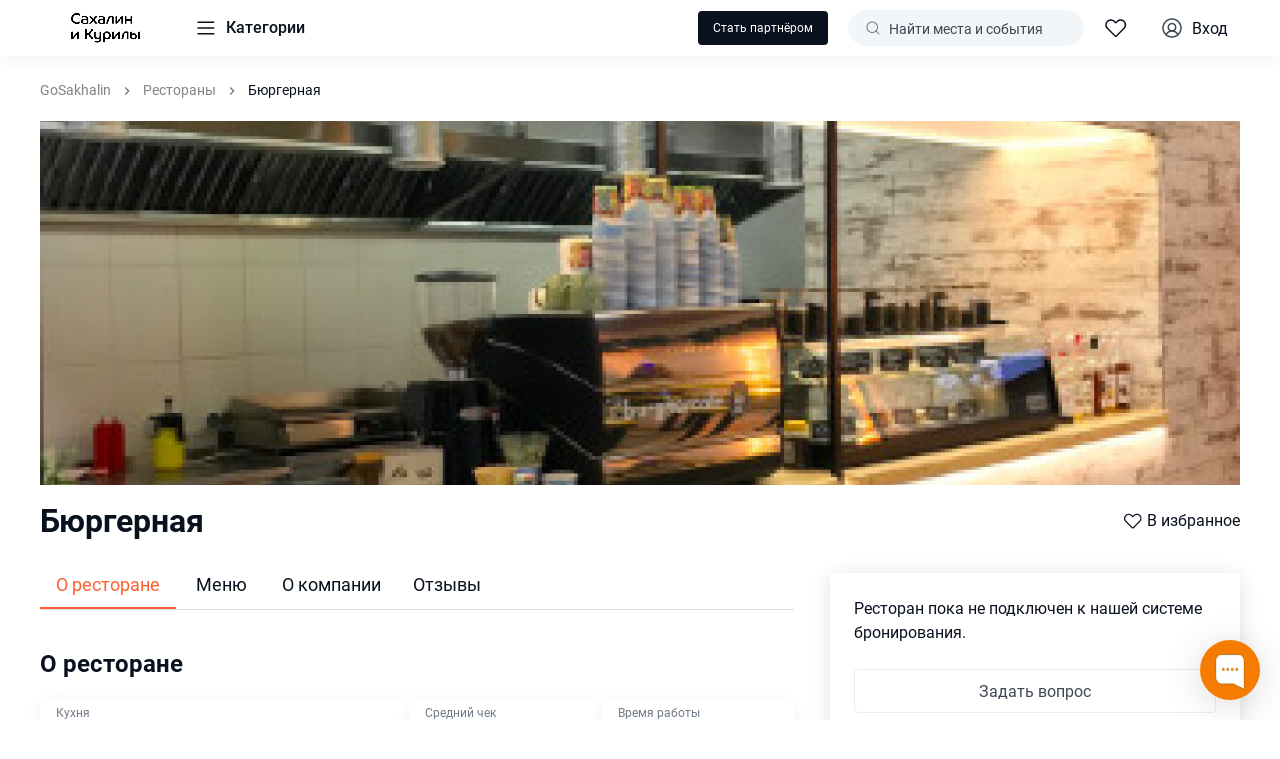

--- FILE ---
content_type: text/html; charset=utf-8
request_url: https://online.gosakhalin.ru/cafe/7764-burgernaya/
body_size: 18883
content:
<!DOCTYPE html>
<html lang="ru" data-vue-meta="%7B%22lang%22:%7B%22vuetify%22:%22ru%22%7D%7D">
<head>
	<meta charset="utf-8">
	<meta http-equiv="X-UA-Compatible" content="IE=edge">
	<meta name="viewport" content="width=device-width,initial-scale=1.0">
	
	<title>Бюргерная | GoSakhalin</title>
	<meta data-vue-meta="vuetify" data-vmid="og:site_name" property="og:site_name" content="GoSakhalin"><meta data-vue-meta="vuetify" data-vmid="theme-color" name="theme-color" content="#3683f7"><meta data-vue-meta="vuetify" data-vmid="application-name" name="application-name" content="GoSakhalin"><meta data-vue-meta="vuetify" data-vmid="mobile-web-app-capable" name="mobile-web-app-capable" content="yes"><meta data-vue-meta="vuetify" data-vmid="og:type" name="og:type" content="website"><meta data-vue-meta="vuetify" data-vmid="og:url" name="og:url" content="https://mayak.travel/cafe/7764-burgernaya/"><meta data-vue-meta="vuetify" data-vmid="robots" name="robots" content="all"><meta data-vue-meta="vuetify" data-vmid="author" name="author" content="GoSakhalin"><meta data-vue-meta="vuetify" data-vmid="copyright" name="copyright" content="© 2022 MAYAK.TRAVEL — многофункциональный маркетплейс любых услуг в сфере отдыха и развлечений в экскурсионной деятельности."><meta data-vue-meta="vuetify" data-vmid="contact" name="contact" content="support@mayak.travel"><meta data-vue-meta="vuetify" data-vmid="google-play-app" name="google-play-app" content="app-id=mayak.travel.mobile"><meta data-vue-meta="vuetify" data-vmid="og:title" property="og:title" content="Бюргерная"><meta data-vue-meta="vuetify" data-vmid="og:description" property="og:description" content=" "><meta data-vue-meta="vuetify" data-vmid="description" name="description" content=" "><meta data-vue-meta="vuetify" data-vmid="og:image" property="og:image" content="/m/picture/3/51/55/gallery.fd978253f9d3210dcd4b66a00737d364ea21efd79520f90871435bce9f632062.jpeg"><meta data-vue-meta="vuetify" data-vmid="keywords" property="keywords" content="">
	<link data-vue-meta="vuetify" data-vmid="canonical" rel="canonical" href="https://mayak.travel/cafe/7764-burgernaya/"><link data-vue-meta="vuetify" data-vmid="pngFavIcon" rel="icon" href="/m/picture/3/76/65/gallery.f6adfbd1358ed484327c8d52db3fcd87a13f4c27c982448c926c473667b0dfe9.png" type="image/png">
	<style data-vue-meta="vuetify" type="text/css" id="vuetify-theme-stylesheet">:root {
  --v-anchor-base: #3683f7;
  --v-primary-base: #3683f7;
  --v-primary-lighten5: #deffff;
  --v-primary-lighten4: #bfefff;
  --v-primary-lighten3: #a0d3ff;
  --v-primary-lighten2: #80b7ff;
  --v-primary-lighten1: #5e9dff;
  --v-primary-darken1: #006ada;
  --v-primary-darken2: #0053be;
  --v-primary-darken3: #003da2;
  --v-primary-darken4: #002887;
  --v-secondary-base: #f4f4f4;
  --v-secondary-lighten5: #ffffff;
  --v-secondary-lighten4: #ffffff;
  --v-secondary-lighten3: #ffffff;
  --v-secondary-lighten2: #ffffff;
  --v-secondary-lighten1: #ffffff;
  --v-secondary-darken1: #d8d8d8;
  --v-secondary-darken2: #bcbcbc;
  --v-secondary-darken3: #a1a1a1;
  --v-secondary-darken4: #878787;
  --v-accent-base: #fe602d;
  --v-accent-lighten5: #ffefaf;
  --v-accent-lighten4: #ffd194;
  --v-accent-lighten3: #ffb479;
  --v-accent-lighten2: #ff9860;
  --v-accent-lighten1: #ff7c46;
  --v-accent-darken1: #dd4412;
  --v-accent-darken2: #bd2400;
  --v-accent-darken3: #9e0000;
  --v-accent-darken4: #800000;
  --v-error-base: #f84128;
  --v-error-lighten5: #ffd5a7;
  --v-error-lighten4: #ffb78c;
  --v-error-lighten3: #ff9a72;
  --v-error-lighten2: #ff7d59;
  --v-error-lighten1: #ff6040;
  --v-error-darken1: #d71b0f;
  --v-error-darken2: #b60000;
  --v-error-darken3: #970000;
  --v-error-darken4: #790000;
  --v-info-base: #2196f3;
  --v-info-lighten5: #d4ffff;
  --v-info-lighten4: #b5ffff;
  --v-info-lighten3: #95e8ff;
  --v-info-lighten2: #75ccff;
  --v-info-lighten1: #51b0ff;
  --v-info-darken1: #007cd6;
  --v-info-darken2: #0064ba;
  --v-info-darken3: #004d9f;
  --v-info-darken4: #003784;
  --v-success-base: #63ad40;
  --v-success-lighten5: #f1ffc6;
  --v-success-lighten4: #d4ffaa;
  --v-success-lighten3: #b7ff8f;
  --v-success-lighten2: #9ae574;
  --v-success-lighten1: #7fc95a;
  --v-success-darken1: #479226;
  --v-success-darken2: #2a7804;
  --v-success-darken3: #005e00;
  --v-success-darken4: #004600;
  --v-warning-base: #f5c142;
  --v-warning-lighten5: #ffffce;
  --v-warning-lighten4: #ffffb1;
  --v-warning-lighten3: #ffff95;
  --v-warning-lighten2: #fff979;
  --v-warning-lighten1: #ffdd5e;
  --v-warning-darken1: #d6a624;
  --v-warning-darken2: #b88c00;
  --v-warning-darken3: #9b7300;
  --v-warning-darken4: #7e5a00;
  --v-grayness-base: #cccccc;
  --v-grayness-lighten5: #f4f4f4;
  --v-grayness-lighten4: #ebebeb;
  --v-grayness-lighten3: #e2e2e2;
  --v-grayness-lighten2: #dfdfdf;
  --v-grayness-lighten1: #d8d8d8;
  --v-grayness-darken1: #b3b3b3;
  --v-grayness-darken2: #9e9e9e;
  --v-grayness-darken3: #6b6b6b;
  --v-grayness-darken4: #666666;
  --v-tprimary-base: #09111f;
  --v-tsecondary-base: #3f4754;
  --v-ttertiary-base: #717b89;
  --v-background-additional-base: #f3f6f8;
  --v-background-additional-lighten5: #ffffff;
  --v-background-additional-lighten4: #ffffff;
  --v-background-additional-lighten3: #ffffff;
  --v-background-additional-lighten2: #ffffff;
  --v-background-additional-lighten1: #ffffff;
  --v-background-additional-darken1: #d7dadb;
  --v-background-additional-darken2: #bbbec0;
  --v-background-additional-darken3: #a0a3a5;
  --v-background-additional-darken4: #86888a;
  --v-search-header-text-base: #717b89;
  --v-search-header-text-lighten5: #f9ffff;
  --v-search-header-text-lighten4: #dce7f7;
  --v-search-header-text-lighten3: #c0cbda;
  --v-search-header-text-lighten2: #a5afbe;
  --v-search-header-text-lighten1: #8b95a3;
  --v-search-header-text-darken1: #586270;
  --v-search-header-text-darken2: #414a57;
  --v-search-header-text-darken3: #2a3440;
  --v-search-header-text-darken4: #151f2a;
  --v-search-text-base: #e8edf2;
  --v-search-text-lighten5: #ffffff;
  --v-search-text-lighten4: #ffffff;
  --v-search-text-lighten3: #ffffff;
  --v-search-text-lighten2: #ffffff;
  --v-search-text-lighten1: #ffffff;
  --v-search-text-darken1: #ccd1d6;
  --v-search-text-darken2: #b0b5ba;
  --v-search-text-darken3: #969a9f;
  --v-search-text-darken4: #7c8085;
  --v-background-footer-base: #f3f6f8;
  --v-background-footer-lighten5: #ffffff;
  --v-background-footer-lighten4: #ffffff;
  --v-background-footer-lighten3: #ffffff;
  --v-background-footer-lighten2: #ffffff;
  --v-background-footer-lighten1: #ffffff;
  --v-background-footer-darken1: #d7dadb;
  --v-background-footer-darken2: #bbbec0;
  --v-background-footer-darken3: #a0a3a5;
  --v-background-footer-darken4: #86888a;
}

.v-application a { color: var(--v-anchor-base); }
.v-application .primary {
  background-color: var(--v-primary-base) !important;
  border-color: var(--v-primary-base) !important;
}
.v-application .primary--text {
  color: var(--v-primary-base) !important;
  caret-color: var(--v-primary-base) !important;
}
.v-application .primary.lighten-5 {
  background-color: var(--v-primary-lighten5) !important;
  border-color: var(--v-primary-lighten5) !important;
}
.v-application .primary--text.text--lighten-5 {
  color: var(--v-primary-lighten5) !important;
  caret-color: var(--v-primary-lighten5) !important;
}
.v-application .primary.lighten-4 {
  background-color: var(--v-primary-lighten4) !important;
  border-color: var(--v-primary-lighten4) !important;
}
.v-application .primary--text.text--lighten-4 {
  color: var(--v-primary-lighten4) !important;
  caret-color: var(--v-primary-lighten4) !important;
}
.v-application .primary.lighten-3 {
  background-color: var(--v-primary-lighten3) !important;
  border-color: var(--v-primary-lighten3) !important;
}
.v-application .primary--text.text--lighten-3 {
  color: var(--v-primary-lighten3) !important;
  caret-color: var(--v-primary-lighten3) !important;
}
.v-application .primary.lighten-2 {
  background-color: var(--v-primary-lighten2) !important;
  border-color: var(--v-primary-lighten2) !important;
}
.v-application .primary--text.text--lighten-2 {
  color: var(--v-primary-lighten2) !important;
  caret-color: var(--v-primary-lighten2) !important;
}
.v-application .primary.lighten-1 {
  background-color: var(--v-primary-lighten1) !important;
  border-color: var(--v-primary-lighten1) !important;
}
.v-application .primary--text.text--lighten-1 {
  color: var(--v-primary-lighten1) !important;
  caret-color: var(--v-primary-lighten1) !important;
}
.v-application .primary.darken-1 {
  background-color: var(--v-primary-darken1) !important;
  border-color: var(--v-primary-darken1) !important;
}
.v-application .primary--text.text--darken-1 {
  color: var(--v-primary-darken1) !important;
  caret-color: var(--v-primary-darken1) !important;
}
.v-application .primary.darken-2 {
  background-color: var(--v-primary-darken2) !important;
  border-color: var(--v-primary-darken2) !important;
}
.v-application .primary--text.text--darken-2 {
  color: var(--v-primary-darken2) !important;
  caret-color: var(--v-primary-darken2) !important;
}
.v-application .primary.darken-3 {
  background-color: var(--v-primary-darken3) !important;
  border-color: var(--v-primary-darken3) !important;
}
.v-application .primary--text.text--darken-3 {
  color: var(--v-primary-darken3) !important;
  caret-color: var(--v-primary-darken3) !important;
}
.v-application .primary.darken-4 {
  background-color: var(--v-primary-darken4) !important;
  border-color: var(--v-primary-darken4) !important;
}
.v-application .primary--text.text--darken-4 {
  color: var(--v-primary-darken4) !important;
  caret-color: var(--v-primary-darken4) !important;
}
.v-application .secondary {
  background-color: var(--v-secondary-base) !important;
  border-color: var(--v-secondary-base) !important;
}
.v-application .secondary--text {
  color: var(--v-secondary-base) !important;
  caret-color: var(--v-secondary-base) !important;
}
.v-application .secondary.lighten-5 {
  background-color: var(--v-secondary-lighten5) !important;
  border-color: var(--v-secondary-lighten5) !important;
}
.v-application .secondary--text.text--lighten-5 {
  color: var(--v-secondary-lighten5) !important;
  caret-color: var(--v-secondary-lighten5) !important;
}
.v-application .secondary.lighten-4 {
  background-color: var(--v-secondary-lighten4) !important;
  border-color: var(--v-secondary-lighten4) !important;
}
.v-application .secondary--text.text--lighten-4 {
  color: var(--v-secondary-lighten4) !important;
  caret-color: var(--v-secondary-lighten4) !important;
}
.v-application .secondary.lighten-3 {
  background-color: var(--v-secondary-lighten3) !important;
  border-color: var(--v-secondary-lighten3) !important;
}
.v-application .secondary--text.text--lighten-3 {
  color: var(--v-secondary-lighten3) !important;
  caret-color: var(--v-secondary-lighten3) !important;
}
.v-application .secondary.lighten-2 {
  background-color: var(--v-secondary-lighten2) !important;
  border-color: var(--v-secondary-lighten2) !important;
}
.v-application .secondary--text.text--lighten-2 {
  color: var(--v-secondary-lighten2) !important;
  caret-color: var(--v-secondary-lighten2) !important;
}
.v-application .secondary.lighten-1 {
  background-color: var(--v-secondary-lighten1) !important;
  border-color: var(--v-secondary-lighten1) !important;
}
.v-application .secondary--text.text--lighten-1 {
  color: var(--v-secondary-lighten1) !important;
  caret-color: var(--v-secondary-lighten1) !important;
}
.v-application .secondary.darken-1 {
  background-color: var(--v-secondary-darken1) !important;
  border-color: var(--v-secondary-darken1) !important;
}
.v-application .secondary--text.text--darken-1 {
  color: var(--v-secondary-darken1) !important;
  caret-color: var(--v-secondary-darken1) !important;
}
.v-application .secondary.darken-2 {
  background-color: var(--v-secondary-darken2) !important;
  border-color: var(--v-secondary-darken2) !important;
}
.v-application .secondary--text.text--darken-2 {
  color: var(--v-secondary-darken2) !important;
  caret-color: var(--v-secondary-darken2) !important;
}
.v-application .secondary.darken-3 {
  background-color: var(--v-secondary-darken3) !important;
  border-color: var(--v-secondary-darken3) !important;
}
.v-application .secondary--text.text--darken-3 {
  color: var(--v-secondary-darken3) !important;
  caret-color: var(--v-secondary-darken3) !important;
}
.v-application .secondary.darken-4 {
  background-color: var(--v-secondary-darken4) !important;
  border-color: var(--v-secondary-darken4) !important;
}
.v-application .secondary--text.text--darken-4 {
  color: var(--v-secondary-darken4) !important;
  caret-color: var(--v-secondary-darken4) !important;
}
.v-application .accent {
  background-color: var(--v-accent-base) !important;
  border-color: var(--v-accent-base) !important;
}
.v-application .accent--text {
  color: var(--v-accent-base) !important;
  caret-color: var(--v-accent-base) !important;
}
.v-application .accent.lighten-5 {
  background-color: var(--v-accent-lighten5) !important;
  border-color: var(--v-accent-lighten5) !important;
}
.v-application .accent--text.text--lighten-5 {
  color: var(--v-accent-lighten5) !important;
  caret-color: var(--v-accent-lighten5) !important;
}
.v-application .accent.lighten-4 {
  background-color: var(--v-accent-lighten4) !important;
  border-color: var(--v-accent-lighten4) !important;
}
.v-application .accent--text.text--lighten-4 {
  color: var(--v-accent-lighten4) !important;
  caret-color: var(--v-accent-lighten4) !important;
}
.v-application .accent.lighten-3 {
  background-color: var(--v-accent-lighten3) !important;
  border-color: var(--v-accent-lighten3) !important;
}
.v-application .accent--text.text--lighten-3 {
  color: var(--v-accent-lighten3) !important;
  caret-color: var(--v-accent-lighten3) !important;
}
.v-application .accent.lighten-2 {
  background-color: var(--v-accent-lighten2) !important;
  border-color: var(--v-accent-lighten2) !important;
}
.v-application .accent--text.text--lighten-2 {
  color: var(--v-accent-lighten2) !important;
  caret-color: var(--v-accent-lighten2) !important;
}
.v-application .accent.lighten-1 {
  background-color: var(--v-accent-lighten1) !important;
  border-color: var(--v-accent-lighten1) !important;
}
.v-application .accent--text.text--lighten-1 {
  color: var(--v-accent-lighten1) !important;
  caret-color: var(--v-accent-lighten1) !important;
}
.v-application .accent.darken-1 {
  background-color: var(--v-accent-darken1) !important;
  border-color: var(--v-accent-darken1) !important;
}
.v-application .accent--text.text--darken-1 {
  color: var(--v-accent-darken1) !important;
  caret-color: var(--v-accent-darken1) !important;
}
.v-application .accent.darken-2 {
  background-color: var(--v-accent-darken2) !important;
  border-color: var(--v-accent-darken2) !important;
}
.v-application .accent--text.text--darken-2 {
  color: var(--v-accent-darken2) !important;
  caret-color: var(--v-accent-darken2) !important;
}
.v-application .accent.darken-3 {
  background-color: var(--v-accent-darken3) !important;
  border-color: var(--v-accent-darken3) !important;
}
.v-application .accent--text.text--darken-3 {
  color: var(--v-accent-darken3) !important;
  caret-color: var(--v-accent-darken3) !important;
}
.v-application .accent.darken-4 {
  background-color: var(--v-accent-darken4) !important;
  border-color: var(--v-accent-darken4) !important;
}
.v-application .accent--text.text--darken-4 {
  color: var(--v-accent-darken4) !important;
  caret-color: var(--v-accent-darken4) !important;
}
.v-application .error {
  background-color: var(--v-error-base) !important;
  border-color: var(--v-error-base) !important;
}
.v-application .error--text {
  color: var(--v-error-base) !important;
  caret-color: var(--v-error-base) !important;
}
.v-application .error.lighten-5 {
  background-color: var(--v-error-lighten5) !important;
  border-color: var(--v-error-lighten5) !important;
}
.v-application .error--text.text--lighten-5 {
  color: var(--v-error-lighten5) !important;
  caret-color: var(--v-error-lighten5) !important;
}
.v-application .error.lighten-4 {
  background-color: var(--v-error-lighten4) !important;
  border-color: var(--v-error-lighten4) !important;
}
.v-application .error--text.text--lighten-4 {
  color: var(--v-error-lighten4) !important;
  caret-color: var(--v-error-lighten4) !important;
}
.v-application .error.lighten-3 {
  background-color: var(--v-error-lighten3) !important;
  border-color: var(--v-error-lighten3) !important;
}
.v-application .error--text.text--lighten-3 {
  color: var(--v-error-lighten3) !important;
  caret-color: var(--v-error-lighten3) !important;
}
.v-application .error.lighten-2 {
  background-color: var(--v-error-lighten2) !important;
  border-color: var(--v-error-lighten2) !important;
}
.v-application .error--text.text--lighten-2 {
  color: var(--v-error-lighten2) !important;
  caret-color: var(--v-error-lighten2) !important;
}
.v-application .error.lighten-1 {
  background-color: var(--v-error-lighten1) !important;
  border-color: var(--v-error-lighten1) !important;
}
.v-application .error--text.text--lighten-1 {
  color: var(--v-error-lighten1) !important;
  caret-color: var(--v-error-lighten1) !important;
}
.v-application .error.darken-1 {
  background-color: var(--v-error-darken1) !important;
  border-color: var(--v-error-darken1) !important;
}
.v-application .error--text.text--darken-1 {
  color: var(--v-error-darken1) !important;
  caret-color: var(--v-error-darken1) !important;
}
.v-application .error.darken-2 {
  background-color: var(--v-error-darken2) !important;
  border-color: var(--v-error-darken2) !important;
}
.v-application .error--text.text--darken-2 {
  color: var(--v-error-darken2) !important;
  caret-color: var(--v-error-darken2) !important;
}
.v-application .error.darken-3 {
  background-color: var(--v-error-darken3) !important;
  border-color: var(--v-error-darken3) !important;
}
.v-application .error--text.text--darken-3 {
  color: var(--v-error-darken3) !important;
  caret-color: var(--v-error-darken3) !important;
}
.v-application .error.darken-4 {
  background-color: var(--v-error-darken4) !important;
  border-color: var(--v-error-darken4) !important;
}
.v-application .error--text.text--darken-4 {
  color: var(--v-error-darken4) !important;
  caret-color: var(--v-error-darken4) !important;
}
.v-application .info {
  background-color: var(--v-info-base) !important;
  border-color: var(--v-info-base) !important;
}
.v-application .info--text {
  color: var(--v-info-base) !important;
  caret-color: var(--v-info-base) !important;
}
.v-application .info.lighten-5 {
  background-color: var(--v-info-lighten5) !important;
  border-color: var(--v-info-lighten5) !important;
}
.v-application .info--text.text--lighten-5 {
  color: var(--v-info-lighten5) !important;
  caret-color: var(--v-info-lighten5) !important;
}
.v-application .info.lighten-4 {
  background-color: var(--v-info-lighten4) !important;
  border-color: var(--v-info-lighten4) !important;
}
.v-application .info--text.text--lighten-4 {
  color: var(--v-info-lighten4) !important;
  caret-color: var(--v-info-lighten4) !important;
}
.v-application .info.lighten-3 {
  background-color: var(--v-info-lighten3) !important;
  border-color: var(--v-info-lighten3) !important;
}
.v-application .info--text.text--lighten-3 {
  color: var(--v-info-lighten3) !important;
  caret-color: var(--v-info-lighten3) !important;
}
.v-application .info.lighten-2 {
  background-color: var(--v-info-lighten2) !important;
  border-color: var(--v-info-lighten2) !important;
}
.v-application .info--text.text--lighten-2 {
  color: var(--v-info-lighten2) !important;
  caret-color: var(--v-info-lighten2) !important;
}
.v-application .info.lighten-1 {
  background-color: var(--v-info-lighten1) !important;
  border-color: var(--v-info-lighten1) !important;
}
.v-application .info--text.text--lighten-1 {
  color: var(--v-info-lighten1) !important;
  caret-color: var(--v-info-lighten1) !important;
}
.v-application .info.darken-1 {
  background-color: var(--v-info-darken1) !important;
  border-color: var(--v-info-darken1) !important;
}
.v-application .info--text.text--darken-1 {
  color: var(--v-info-darken1) !important;
  caret-color: var(--v-info-darken1) !important;
}
.v-application .info.darken-2 {
  background-color: var(--v-info-darken2) !important;
  border-color: var(--v-info-darken2) !important;
}
.v-application .info--text.text--darken-2 {
  color: var(--v-info-darken2) !important;
  caret-color: var(--v-info-darken2) !important;
}
.v-application .info.darken-3 {
  background-color: var(--v-info-darken3) !important;
  border-color: var(--v-info-darken3) !important;
}
.v-application .info--text.text--darken-3 {
  color: var(--v-info-darken3) !important;
  caret-color: var(--v-info-darken3) !important;
}
.v-application .info.darken-4 {
  background-color: var(--v-info-darken4) !important;
  border-color: var(--v-info-darken4) !important;
}
.v-application .info--text.text--darken-4 {
  color: var(--v-info-darken4) !important;
  caret-color: var(--v-info-darken4) !important;
}
.v-application .success {
  background-color: var(--v-success-base) !important;
  border-color: var(--v-success-base) !important;
}
.v-application .success--text {
  color: var(--v-success-base) !important;
  caret-color: var(--v-success-base) !important;
}
.v-application .success.lighten-5 {
  background-color: var(--v-success-lighten5) !important;
  border-color: var(--v-success-lighten5) !important;
}
.v-application .success--text.text--lighten-5 {
  color: var(--v-success-lighten5) !important;
  caret-color: var(--v-success-lighten5) !important;
}
.v-application .success.lighten-4 {
  background-color: var(--v-success-lighten4) !important;
  border-color: var(--v-success-lighten4) !important;
}
.v-application .success--text.text--lighten-4 {
  color: var(--v-success-lighten4) !important;
  caret-color: var(--v-success-lighten4) !important;
}
.v-application .success.lighten-3 {
  background-color: var(--v-success-lighten3) !important;
  border-color: var(--v-success-lighten3) !important;
}
.v-application .success--text.text--lighten-3 {
  color: var(--v-success-lighten3) !important;
  caret-color: var(--v-success-lighten3) !important;
}
.v-application .success.lighten-2 {
  background-color: var(--v-success-lighten2) !important;
  border-color: var(--v-success-lighten2) !important;
}
.v-application .success--text.text--lighten-2 {
  color: var(--v-success-lighten2) !important;
  caret-color: var(--v-success-lighten2) !important;
}
.v-application .success.lighten-1 {
  background-color: var(--v-success-lighten1) !important;
  border-color: var(--v-success-lighten1) !important;
}
.v-application .success--text.text--lighten-1 {
  color: var(--v-success-lighten1) !important;
  caret-color: var(--v-success-lighten1) !important;
}
.v-application .success.darken-1 {
  background-color: var(--v-success-darken1) !important;
  border-color: var(--v-success-darken1) !important;
}
.v-application .success--text.text--darken-1 {
  color: var(--v-success-darken1) !important;
  caret-color: var(--v-success-darken1) !important;
}
.v-application .success.darken-2 {
  background-color: var(--v-success-darken2) !important;
  border-color: var(--v-success-darken2) !important;
}
.v-application .success--text.text--darken-2 {
  color: var(--v-success-darken2) !important;
  caret-color: var(--v-success-darken2) !important;
}
.v-application .success.darken-3 {
  background-color: var(--v-success-darken3) !important;
  border-color: var(--v-success-darken3) !important;
}
.v-application .success--text.text--darken-3 {
  color: var(--v-success-darken3) !important;
  caret-color: var(--v-success-darken3) !important;
}
.v-application .success.darken-4 {
  background-color: var(--v-success-darken4) !important;
  border-color: var(--v-success-darken4) !important;
}
.v-application .success--text.text--darken-4 {
  color: var(--v-success-darken4) !important;
  caret-color: var(--v-success-darken4) !important;
}
.v-application .warning {
  background-color: var(--v-warning-base) !important;
  border-color: var(--v-warning-base) !important;
}
.v-application .warning--text {
  color: var(--v-warning-base) !important;
  caret-color: var(--v-warning-base) !important;
}
.v-application .warning.lighten-5 {
  background-color: var(--v-warning-lighten5) !important;
  border-color: var(--v-warning-lighten5) !important;
}
.v-application .warning--text.text--lighten-5 {
  color: var(--v-warning-lighten5) !important;
  caret-color: var(--v-warning-lighten5) !important;
}
.v-application .warning.lighten-4 {
  background-color: var(--v-warning-lighten4) !important;
  border-color: var(--v-warning-lighten4) !important;
}
.v-application .warning--text.text--lighten-4 {
  color: var(--v-warning-lighten4) !important;
  caret-color: var(--v-warning-lighten4) !important;
}
.v-application .warning.lighten-3 {
  background-color: var(--v-warning-lighten3) !important;
  border-color: var(--v-warning-lighten3) !important;
}
.v-application .warning--text.text--lighten-3 {
  color: var(--v-warning-lighten3) !important;
  caret-color: var(--v-warning-lighten3) !important;
}
.v-application .warning.lighten-2 {
  background-color: var(--v-warning-lighten2) !important;
  border-color: var(--v-warning-lighten2) !important;
}
.v-application .warning--text.text--lighten-2 {
  color: var(--v-warning-lighten2) !important;
  caret-color: var(--v-warning-lighten2) !important;
}
.v-application .warning.lighten-1 {
  background-color: var(--v-warning-lighten1) !important;
  border-color: var(--v-warning-lighten1) !important;
}
.v-application .warning--text.text--lighten-1 {
  color: var(--v-warning-lighten1) !important;
  caret-color: var(--v-warning-lighten1) !important;
}
.v-application .warning.darken-1 {
  background-color: var(--v-warning-darken1) !important;
  border-color: var(--v-warning-darken1) !important;
}
.v-application .warning--text.text--darken-1 {
  color: var(--v-warning-darken1) !important;
  caret-color: var(--v-warning-darken1) !important;
}
.v-application .warning.darken-2 {
  background-color: var(--v-warning-darken2) !important;
  border-color: var(--v-warning-darken2) !important;
}
.v-application .warning--text.text--darken-2 {
  color: var(--v-warning-darken2) !important;
  caret-color: var(--v-warning-darken2) !important;
}
.v-application .warning.darken-3 {
  background-color: var(--v-warning-darken3) !important;
  border-color: var(--v-warning-darken3) !important;
}
.v-application .warning--text.text--darken-3 {
  color: var(--v-warning-darken3) !important;
  caret-color: var(--v-warning-darken3) !important;
}
.v-application .warning.darken-4 {
  background-color: var(--v-warning-darken4) !important;
  border-color: var(--v-warning-darken4) !important;
}
.v-application .warning--text.text--darken-4 {
  color: var(--v-warning-darken4) !important;
  caret-color: var(--v-warning-darken4) !important;
}
.v-application .grayness {
  background-color: var(--v-grayness-base) !important;
  border-color: var(--v-grayness-base) !important;
}
.v-application .grayness--text {
  color: var(--v-grayness-base) !important;
  caret-color: var(--v-grayness-base) !important;
}
.v-application .grayness.lighten-5 {
  background-color: var(--v-grayness-lighten5) !important;
  border-color: var(--v-grayness-lighten5) !important;
}
.v-application .grayness--text.text--lighten-5 {
  color: var(--v-grayness-lighten5) !important;
  caret-color: var(--v-grayness-lighten5) !important;
}
.v-application .grayness.lighten-4 {
  background-color: var(--v-grayness-lighten4) !important;
  border-color: var(--v-grayness-lighten4) !important;
}
.v-application .grayness--text.text--lighten-4 {
  color: var(--v-grayness-lighten4) !important;
  caret-color: var(--v-grayness-lighten4) !important;
}
.v-application .grayness.lighten-3 {
  background-color: var(--v-grayness-lighten3) !important;
  border-color: var(--v-grayness-lighten3) !important;
}
.v-application .grayness--text.text--lighten-3 {
  color: var(--v-grayness-lighten3) !important;
  caret-color: var(--v-grayness-lighten3) !important;
}
.v-application .grayness.lighten-2 {
  background-color: var(--v-grayness-lighten2) !important;
  border-color: var(--v-grayness-lighten2) !important;
}
.v-application .grayness--text.text--lighten-2 {
  color: var(--v-grayness-lighten2) !important;
  caret-color: var(--v-grayness-lighten2) !important;
}
.v-application .grayness.lighten-1 {
  background-color: var(--v-grayness-lighten1) !important;
  border-color: var(--v-grayness-lighten1) !important;
}
.v-application .grayness--text.text--lighten-1 {
  color: var(--v-grayness-lighten1) !important;
  caret-color: var(--v-grayness-lighten1) !important;
}
.v-application .grayness.darken-1 {
  background-color: var(--v-grayness-darken1) !important;
  border-color: var(--v-grayness-darken1) !important;
}
.v-application .grayness--text.text--darken-1 {
  color: var(--v-grayness-darken1) !important;
  caret-color: var(--v-grayness-darken1) !important;
}
.v-application .grayness.darken-2 {
  background-color: var(--v-grayness-darken2) !important;
  border-color: var(--v-grayness-darken2) !important;
}
.v-application .grayness--text.text--darken-2 {
  color: var(--v-grayness-darken2) !important;
  caret-color: var(--v-grayness-darken2) !important;
}
.v-application .grayness.darken-3 {
  background-color: var(--v-grayness-darken3) !important;
  border-color: var(--v-grayness-darken3) !important;
}
.v-application .grayness--text.text--darken-3 {
  color: var(--v-grayness-darken3) !important;
  caret-color: var(--v-grayness-darken3) !important;
}
.v-application .grayness.darken-4 {
  background-color: var(--v-grayness-darken4) !important;
  border-color: var(--v-grayness-darken4) !important;
}
.v-application .grayness--text.text--darken-4 {
  color: var(--v-grayness-darken4) !important;
  caret-color: var(--v-grayness-darken4) !important;
}
.v-application .tprimary {
  background-color: var(--v-tprimary-base) !important;
  border-color: var(--v-tprimary-base) !important;
}
.v-application .tprimary--text {
  color: var(--v-tprimary-base) !important;
  caret-color: var(--v-tprimary-base) !important;
}
.v-application .tsecondary {
  background-color: var(--v-tsecondary-base) !important;
  border-color: var(--v-tsecondary-base) !important;
}
.v-application .tsecondary--text {
  color: var(--v-tsecondary-base) !important;
  caret-color: var(--v-tsecondary-base) !important;
}
.v-application .ttertiary {
  background-color: var(--v-ttertiary-base) !important;
  border-color: var(--v-ttertiary-base) !important;
}
.v-application .ttertiary--text {
  color: var(--v-ttertiary-base) !important;
  caret-color: var(--v-ttertiary-base) !important;
}
.v-application .background-additional {
  background-color: var(--v-background-additional-base) !important;
  border-color: var(--v-background-additional-base) !important;
}
.v-application .background-additional--text {
  color: var(--v-background-additional-base) !important;
  caret-color: var(--v-background-additional-base) !important;
}
.v-application .background-additional.lighten-5 {
  background-color: var(--v-background-additional-lighten5) !important;
  border-color: var(--v-background-additional-lighten5) !important;
}
.v-application .background-additional--text.text--lighten-5 {
  color: var(--v-background-additional-lighten5) !important;
  caret-color: var(--v-background-additional-lighten5) !important;
}
.v-application .background-additional.lighten-4 {
  background-color: var(--v-background-additional-lighten4) !important;
  border-color: var(--v-background-additional-lighten4) !important;
}
.v-application .background-additional--text.text--lighten-4 {
  color: var(--v-background-additional-lighten4) !important;
  caret-color: var(--v-background-additional-lighten4) !important;
}
.v-application .background-additional.lighten-3 {
  background-color: var(--v-background-additional-lighten3) !important;
  border-color: var(--v-background-additional-lighten3) !important;
}
.v-application .background-additional--text.text--lighten-3 {
  color: var(--v-background-additional-lighten3) !important;
  caret-color: var(--v-background-additional-lighten3) !important;
}
.v-application .background-additional.lighten-2 {
  background-color: var(--v-background-additional-lighten2) !important;
  border-color: var(--v-background-additional-lighten2) !important;
}
.v-application .background-additional--text.text--lighten-2 {
  color: var(--v-background-additional-lighten2) !important;
  caret-color: var(--v-background-additional-lighten2) !important;
}
.v-application .background-additional.lighten-1 {
  background-color: var(--v-background-additional-lighten1) !important;
  border-color: var(--v-background-additional-lighten1) !important;
}
.v-application .background-additional--text.text--lighten-1 {
  color: var(--v-background-additional-lighten1) !important;
  caret-color: var(--v-background-additional-lighten1) !important;
}
.v-application .background-additional.darken-1 {
  background-color: var(--v-background-additional-darken1) !important;
  border-color: var(--v-background-additional-darken1) !important;
}
.v-application .background-additional--text.text--darken-1 {
  color: var(--v-background-additional-darken1) !important;
  caret-color: var(--v-background-additional-darken1) !important;
}
.v-application .background-additional.darken-2 {
  background-color: var(--v-background-additional-darken2) !important;
  border-color: var(--v-background-additional-darken2) !important;
}
.v-application .background-additional--text.text--darken-2 {
  color: var(--v-background-additional-darken2) !important;
  caret-color: var(--v-background-additional-darken2) !important;
}
.v-application .background-additional.darken-3 {
  background-color: var(--v-background-additional-darken3) !important;
  border-color: var(--v-background-additional-darken3) !important;
}
.v-application .background-additional--text.text--darken-3 {
  color: var(--v-background-additional-darken3) !important;
  caret-color: var(--v-background-additional-darken3) !important;
}
.v-application .background-additional.darken-4 {
  background-color: var(--v-background-additional-darken4) !important;
  border-color: var(--v-background-additional-darken4) !important;
}
.v-application .background-additional--text.text--darken-4 {
  color: var(--v-background-additional-darken4) !important;
  caret-color: var(--v-background-additional-darken4) !important;
}
.v-application .search-header-text {
  background-color: var(--v-search-header-text-base) !important;
  border-color: var(--v-search-header-text-base) !important;
}
.v-application .search-header-text--text {
  color: var(--v-search-header-text-base) !important;
  caret-color: var(--v-search-header-text-base) !important;
}
.v-application .search-header-text.lighten-5 {
  background-color: var(--v-search-header-text-lighten5) !important;
  border-color: var(--v-search-header-text-lighten5) !important;
}
.v-application .search-header-text--text.text--lighten-5 {
  color: var(--v-search-header-text-lighten5) !important;
  caret-color: var(--v-search-header-text-lighten5) !important;
}
.v-application .search-header-text.lighten-4 {
  background-color: var(--v-search-header-text-lighten4) !important;
  border-color: var(--v-search-header-text-lighten4) !important;
}
.v-application .search-header-text--text.text--lighten-4 {
  color: var(--v-search-header-text-lighten4) !important;
  caret-color: var(--v-search-header-text-lighten4) !important;
}
.v-application .search-header-text.lighten-3 {
  background-color: var(--v-search-header-text-lighten3) !important;
  border-color: var(--v-search-header-text-lighten3) !important;
}
.v-application .search-header-text--text.text--lighten-3 {
  color: var(--v-search-header-text-lighten3) !important;
  caret-color: var(--v-search-header-text-lighten3) !important;
}
.v-application .search-header-text.lighten-2 {
  background-color: var(--v-search-header-text-lighten2) !important;
  border-color: var(--v-search-header-text-lighten2) !important;
}
.v-application .search-header-text--text.text--lighten-2 {
  color: var(--v-search-header-text-lighten2) !important;
  caret-color: var(--v-search-header-text-lighten2) !important;
}
.v-application .search-header-text.lighten-1 {
  background-color: var(--v-search-header-text-lighten1) !important;
  border-color: var(--v-search-header-text-lighten1) !important;
}
.v-application .search-header-text--text.text--lighten-1 {
  color: var(--v-search-header-text-lighten1) !important;
  caret-color: var(--v-search-header-text-lighten1) !important;
}
.v-application .search-header-text.darken-1 {
  background-color: var(--v-search-header-text-darken1) !important;
  border-color: var(--v-search-header-text-darken1) !important;
}
.v-application .search-header-text--text.text--darken-1 {
  color: var(--v-search-header-text-darken1) !important;
  caret-color: var(--v-search-header-text-darken1) !important;
}
.v-application .search-header-text.darken-2 {
  background-color: var(--v-search-header-text-darken2) !important;
  border-color: var(--v-search-header-text-darken2) !important;
}
.v-application .search-header-text--text.text--darken-2 {
  color: var(--v-search-header-text-darken2) !important;
  caret-color: var(--v-search-header-text-darken2) !important;
}
.v-application .search-header-text.darken-3 {
  background-color: var(--v-search-header-text-darken3) !important;
  border-color: var(--v-search-header-text-darken3) !important;
}
.v-application .search-header-text--text.text--darken-3 {
  color: var(--v-search-header-text-darken3) !important;
  caret-color: var(--v-search-header-text-darken3) !important;
}
.v-application .search-header-text.darken-4 {
  background-color: var(--v-search-header-text-darken4) !important;
  border-color: var(--v-search-header-text-darken4) !important;
}
.v-application .search-header-text--text.text--darken-4 {
  color: var(--v-search-header-text-darken4) !important;
  caret-color: var(--v-search-header-text-darken4) !important;
}
.v-application .search-text {
  background-color: var(--v-search-text-base) !important;
  border-color: var(--v-search-text-base) !important;
}
.v-application .search-text--text {
  color: var(--v-search-text-base) !important;
  caret-color: var(--v-search-text-base) !important;
}
.v-application .search-text.lighten-5 {
  background-color: var(--v-search-text-lighten5) !important;
  border-color: var(--v-search-text-lighten5) !important;
}
.v-application .search-text--text.text--lighten-5 {
  color: var(--v-search-text-lighten5) !important;
  caret-color: var(--v-search-text-lighten5) !important;
}
.v-application .search-text.lighten-4 {
  background-color: var(--v-search-text-lighten4) !important;
  border-color: var(--v-search-text-lighten4) !important;
}
.v-application .search-text--text.text--lighten-4 {
  color: var(--v-search-text-lighten4) !important;
  caret-color: var(--v-search-text-lighten4) !important;
}
.v-application .search-text.lighten-3 {
  background-color: var(--v-search-text-lighten3) !important;
  border-color: var(--v-search-text-lighten3) !important;
}
.v-application .search-text--text.text--lighten-3 {
  color: var(--v-search-text-lighten3) !important;
  caret-color: var(--v-search-text-lighten3) !important;
}
.v-application .search-text.lighten-2 {
  background-color: var(--v-search-text-lighten2) !important;
  border-color: var(--v-search-text-lighten2) !important;
}
.v-application .search-text--text.text--lighten-2 {
  color: var(--v-search-text-lighten2) !important;
  caret-color: var(--v-search-text-lighten2) !important;
}
.v-application .search-text.lighten-1 {
  background-color: var(--v-search-text-lighten1) !important;
  border-color: var(--v-search-text-lighten1) !important;
}
.v-application .search-text--text.text--lighten-1 {
  color: var(--v-search-text-lighten1) !important;
  caret-color: var(--v-search-text-lighten1) !important;
}
.v-application .search-text.darken-1 {
  background-color: var(--v-search-text-darken1) !important;
  border-color: var(--v-search-text-darken1) !important;
}
.v-application .search-text--text.text--darken-1 {
  color: var(--v-search-text-darken1) !important;
  caret-color: var(--v-search-text-darken1) !important;
}
.v-application .search-text.darken-2 {
  background-color: var(--v-search-text-darken2) !important;
  border-color: var(--v-search-text-darken2) !important;
}
.v-application .search-text--text.text--darken-2 {
  color: var(--v-search-text-darken2) !important;
  caret-color: var(--v-search-text-darken2) !important;
}
.v-application .search-text.darken-3 {
  background-color: var(--v-search-text-darken3) !important;
  border-color: var(--v-search-text-darken3) !important;
}
.v-application .search-text--text.text--darken-3 {
  color: var(--v-search-text-darken3) !important;
  caret-color: var(--v-search-text-darken3) !important;
}
.v-application .search-text.darken-4 {
  background-color: var(--v-search-text-darken4) !important;
  border-color: var(--v-search-text-darken4) !important;
}
.v-application .search-text--text.text--darken-4 {
  color: var(--v-search-text-darken4) !important;
  caret-color: var(--v-search-text-darken4) !important;
}
.v-application .background-footer {
  background-color: var(--v-background-footer-base) !important;
  border-color: var(--v-background-footer-base) !important;
}
.v-application .background-footer--text {
  color: var(--v-background-footer-base) !important;
  caret-color: var(--v-background-footer-base) !important;
}
.v-application .background-footer.lighten-5 {
  background-color: var(--v-background-footer-lighten5) !important;
  border-color: var(--v-background-footer-lighten5) !important;
}
.v-application .background-footer--text.text--lighten-5 {
  color: var(--v-background-footer-lighten5) !important;
  caret-color: var(--v-background-footer-lighten5) !important;
}
.v-application .background-footer.lighten-4 {
  background-color: var(--v-background-footer-lighten4) !important;
  border-color: var(--v-background-footer-lighten4) !important;
}
.v-application .background-footer--text.text--lighten-4 {
  color: var(--v-background-footer-lighten4) !important;
  caret-color: var(--v-background-footer-lighten4) !important;
}
.v-application .background-footer.lighten-3 {
  background-color: var(--v-background-footer-lighten3) !important;
  border-color: var(--v-background-footer-lighten3) !important;
}
.v-application .background-footer--text.text--lighten-3 {
  color: var(--v-background-footer-lighten3) !important;
  caret-color: var(--v-background-footer-lighten3) !important;
}
.v-application .background-footer.lighten-2 {
  background-color: var(--v-background-footer-lighten2) !important;
  border-color: var(--v-background-footer-lighten2) !important;
}
.v-application .background-footer--text.text--lighten-2 {
  color: var(--v-background-footer-lighten2) !important;
  caret-color: var(--v-background-footer-lighten2) !important;
}
.v-application .background-footer.lighten-1 {
  background-color: var(--v-background-footer-lighten1) !important;
  border-color: var(--v-background-footer-lighten1) !important;
}
.v-application .background-footer--text.text--lighten-1 {
  color: var(--v-background-footer-lighten1) !important;
  caret-color: var(--v-background-footer-lighten1) !important;
}
.v-application .background-footer.darken-1 {
  background-color: var(--v-background-footer-darken1) !important;
  border-color: var(--v-background-footer-darken1) !important;
}
.v-application .background-footer--text.text--darken-1 {
  color: var(--v-background-footer-darken1) !important;
  caret-color: var(--v-background-footer-darken1) !important;
}
.v-application .background-footer.darken-2 {
  background-color: var(--v-background-footer-darken2) !important;
  border-color: var(--v-background-footer-darken2) !important;
}
.v-application .background-footer--text.text--darken-2 {
  color: var(--v-background-footer-darken2) !important;
  caret-color: var(--v-background-footer-darken2) !important;
}
.v-application .background-footer.darken-3 {
  background-color: var(--v-background-footer-darken3) !important;
  border-color: var(--v-background-footer-darken3) !important;
}
.v-application .background-footer--text.text--darken-3 {
  color: var(--v-background-footer-darken3) !important;
  caret-color: var(--v-background-footer-darken3) !important;
}
.v-application .background-footer.darken-4 {
  background-color: var(--v-background-footer-darken4) !important;
  border-color: var(--v-background-footer-darken4) !important;
}
.v-application .background-footer--text.text--darken-4 {
  color: var(--v-background-footer-darken4) !important;
  caret-color: var(--v-background-footer-darken4) !important;
}</style>
	<script data-vue-meta="vuetify" data-vmid="json-ld" type="application/ld+json">{"@context":"http://schema.org","@type":"Product","name":"Бюргерная","description":" ","image":"/m/picture/3/51/55/gallery.fd978253f9d3210dcd4b66a00737d364ea21efd79520f90871435bce9f632062.jpeg","offers":{"@type":"AggregateOffer","priceCurrency":"RUB","lowPrice":0,"highPrice":0}}</script>
<link rel="preload" href="/static/css/main.08252c80.css" as="style"><link rel="preload" href="/static/js/main.ccc71435.js" as="script"><link rel="preload" href="/static/css/chunk-6197ee66.63c716a3.css" as="style"><link rel="preload" href="/static/js/chunk-6197ee66.4148a613.js" as="script"><link rel="prefetch" href="/static/css/chunk-00792764.013ce256.css"><link rel="prefetch" href="/static/css/chunk-068c846a.4e560750.css"><link rel="prefetch" href="/static/css/chunk-0cd0e6fa.9638dd24.css"><link rel="prefetch" href="/static/css/chunk-11fecc3e.68c1f4d0.css"><link rel="prefetch" href="/static/css/chunk-1298c1a0.68998a72.css"><link rel="prefetch" href="/static/css/chunk-18cb991f.c7a96fe4.css"><link rel="prefetch" href="/static/css/chunk-1fd9eea7.deb983ca.css"><link rel="prefetch" href="/static/css/chunk-2152861f.976cd2b0.css"><link rel="prefetch" href="/static/css/chunk-29f21eea.3132f5da.css"><link rel="prefetch" href="/static/css/chunk-2cd8110d.cd077545.css"><link rel="prefetch" href="/static/css/chunk-2cdd53f3.5b10f3de.css"><link rel="prefetch" href="/static/css/chunk-2d1117a2.4592fb4b.css"><link rel="prefetch" href="/static/css/chunk-3367a24a.f7189922.css"><link rel="prefetch" href="/static/css/chunk-38ffb2c8.440c0a44.css"><link rel="prefetch" href="/static/css/chunk-3d3bdfd6.1ceb18e4.css"><link rel="prefetch" href="/static/css/chunk-3d768bbd.5ff5bc85.css"><link rel="prefetch" href="/static/css/chunk-3dfd8e95.580571cf.css"><link rel="prefetch" href="/static/css/chunk-503bb424.54a81c91.css"><link rel="prefetch" href="/static/css/chunk-5170b68e.ec0a0fa6.css"><link rel="prefetch" href="/static/css/chunk-541b235b.3ec9ab25.css"><link rel="prefetch" href="/static/css/chunk-555633aa.881d7396.css"><link rel="prefetch" href="/static/css/chunk-5f9be7a4.a3be4225.css"><link rel="prefetch" href="/static/css/chunk-62d8d6ca.e8e7fd6c.css"><link rel="prefetch" href="/static/css/chunk-6390517a.d444d7a8.css"><link rel="prefetch" href="/static/css/chunk-67d61492.d06816a7.css"><link rel="prefetch" href="/static/css/chunk-6af9cfb4.1c53339f.css"><link rel="prefetch" href="/static/css/chunk-6b0a992c.71d756a4.css"><link rel="prefetch" href="/static/css/chunk-6d37aec9.6ad0f3a0.css"><link rel="prefetch" href="/static/css/chunk-6de8e5e3.56a3c794.css"><link rel="prefetch" href="/static/css/chunk-6eb090c4.9b2d62ad.css"><link rel="prefetch" href="/static/css/chunk-7e7be19c.61ce062d.css"><link rel="prefetch" href="/static/css/chunk-834772d4.d2ecef33.css"><link rel="prefetch" href="/static/css/chunk-9dd97db8.16a447e2.css"><link rel="prefetch" href="/static/css/chunk-a8efb35e.172f1972.css"><link rel="prefetch" href="/static/css/chunk-b42ea074.7a700b3e.css"><link rel="prefetch" href="/static/css/chunk-bc67c1ce.d1c19d5f.css"><link rel="prefetch" href="/static/css/chunk-d906a028.7ee52926.css"><link rel="prefetch" href="/static/css/chunk-e17da654.1d864686.css"><link rel="prefetch" href="/static/css/chunk-e60d8130.6404d70c.css"><link rel="prefetch" href="/static/css/chunk-e8aabfb4.24a82093.css"><link rel="prefetch" href="/static/js/chunk-00792764.3d1394c6.js"><link rel="prefetch" href="/static/js/chunk-068c846a.83fd4507.js"><link rel="prefetch" href="/static/js/chunk-0cd0e6fa.5749ed0a.js"><link rel="prefetch" href="/static/js/chunk-11fecc3e.de19ab86.js"><link rel="prefetch" href="/static/js/chunk-1298c1a0.0839cc1a.js"><link rel="prefetch" href="/static/js/chunk-18cb991f.354556cc.js"><link rel="prefetch" href="/static/js/chunk-1fd9eea7.1afaa026.js"><link rel="prefetch" href="/static/js/chunk-2152861f.7f454022.js"><link rel="prefetch" href="/static/js/chunk-29f21eea.0c83275a.js"><link rel="prefetch" href="/static/js/chunk-2cd8110d.dc578fb8.js"><link rel="prefetch" href="/static/js/chunk-2cdd53f3.6c8f3040.js"><link rel="prefetch" href="/static/js/chunk-2d0b8a65.4d210a56.js"><link rel="prefetch" href="/static/js/chunk-2d1117a2.971cfac5.js"><link rel="prefetch" href="/static/js/chunk-3367a24a.75db2456.js"><link rel="prefetch" href="/static/js/chunk-38ffb2c8.221ff511.js"><link rel="prefetch" href="/static/js/chunk-3d3bdfd6.98e2d66d.js"><link rel="prefetch" href="/static/js/chunk-3d768bbd.51aa2c45.js"><link rel="prefetch" href="/static/js/chunk-3dfd8e95.38a53b03.js"><link rel="prefetch" href="/static/js/chunk-503bb424.120f545b.js"><link rel="prefetch" href="/static/js/chunk-5170b68e.20cc2a4e.js"><link rel="prefetch" href="/static/js/chunk-541b235b.89d5d825.js"><link rel="prefetch" href="/static/js/chunk-555633aa.98778a5e.js"><link rel="prefetch" href="/static/js/chunk-5f9be7a4.65ed233a.js"><link rel="prefetch" href="/static/js/chunk-62d8d6ca.028cfd14.js"><link rel="prefetch" href="/static/js/chunk-6390517a.ebd63291.js"><link rel="prefetch" href="/static/js/chunk-67d61492.43f1b8aa.js"><link rel="prefetch" href="/static/js/chunk-6af9cfb4.f3cade1d.js"><link rel="prefetch" href="/static/js/chunk-6b0a992c.8f166504.js"><link rel="prefetch" href="/static/js/chunk-6d37aec9.f1606083.js"><link rel="prefetch" href="/static/js/chunk-6de8e5e3.108f7f21.js"><link rel="prefetch" href="/static/js/chunk-6eb090c4.1131ac43.js"><link rel="prefetch" href="/static/js/chunk-7e7be19c.726e7569.js"><link rel="prefetch" href="/static/js/chunk-834772d4.6d7dadc6.js"><link rel="prefetch" href="/static/js/chunk-9dd97db8.f6f468cc.js"><link rel="prefetch" href="/static/js/chunk-a8efb35e.afe6232e.js"><link rel="prefetch" href="/static/js/chunk-b42ea074.bcd6e290.js"><link rel="prefetch" href="/static/js/chunk-bc67c1ce.3e0976a3.js"><link rel="prefetch" href="/static/js/chunk-d906a028.b8041133.js"><link rel="prefetch" href="/static/js/chunk-e17da654.ae23a64f.js"><link rel="prefetch" href="/static/js/chunk-e60d8130.898a9d24.js"><link rel="prefetch" href="/static/js/chunk-e8aabfb4.d3a7286c.js"><link rel="stylesheet" href="/static/css/main.08252c80.css"><link rel="stylesheet" href="/static/css/chunk-6197ee66.63c716a3.css"></head>
<body>
<div id="app" data-server-rendered="true" class="application--skin-default"><div data-app="true" id="vuetify-app" class="v-application mayak-layout v-application--is-ltr theme--light mayak-layout--skin-default mayak-layout--background-filled" style="overflow:hidden;" data-v-4bcac262><div class="v-application--wrap"><main class="v-main mayak-layout__main padding_40px" style="padding-top:0px;padding-right:0px;padding-bottom:0px;padding-left:0px;" data-v-4bcac262><div class="v-main__wrap"><!--start_content--><div class="mayak-card-view pt-6 tourproduct" data-v-c06a4984 data-v-eebf26d8 data-v-4bcac262><ul itemtype="https://schema.org/BreadcrumbList" itemscope="itemscope" class="v-breadcrumbs breadcrumbs theme--light" data-v-c42d59ee data-v-c06a4984><li itemprop="itemListElement" itemtype="https://schema.org/ListItem" itemscope="itemscope" data-v-c42d59ee><a href="/" itemprop="item" class="v-breadcrumbs__item breadcrumbs__item" data-v-c42d59ee><span itemprop="name" class="breadcrumbs__text" data-v-c42d59ee> GoSakhalin </span></a><meta itemprop="position" content="0" data-v-c42d59ee></li><li class="v-breadcrumbs__divider"><i aria-hidden="true" class="v-icon notranslate mdi mdi-chevron-right theme--light" data-v-c42d59ee></i></li><li itemprop="itemListElement" itemtype="https://schema.org/ListItem" itemscope="itemscope" style="overflow:hidden;max-width:30%;flex:none;" data-v-c42d59ee><a href="/cafe/list" itemprop="item" class="v-breadcrumbs__item breadcrumbs__item" data-v-c42d59ee><span itemprop="name" class="breadcrumbs__text" data-v-c42d59ee> Рестораны </span></a><meta itemprop="position" content="1" data-v-c42d59ee></li><li class="v-breadcrumbs__divider"><i aria-hidden="true" class="v-icon notranslate mdi mdi-chevron-right theme--light" data-v-c42d59ee></i></li><li itemprop="itemListElement" itemtype="https://schema.org/ListItem" itemscope="itemscope" style="overflow:hidden;" data-v-c42d59ee><span itemprop="item" class="v-breadcrumbs__item breadcrumbs__item" data-v-c42d59ee><span itemprop="name" class="breadcrumbs__text" data-v-c42d59ee>Бюргерная</span></span><meta itemprop="position" content="2" data-v-c42d59ee></li></ul><div class="d-flex mayak-card-view-pictures mt-5" style="height:364px;" data-v-01451f61 data-v-c06a4984><div class="mayak-card-view-pictures__main" style="width:100%;" data-v-01451f61><div title="Picture" class="mayak-card-view-pictures__main-img client-only-placeholder" data-v-01451f61><img src="/m/picture/3/51/55/1240x860.91783d39192e5be4c7f984d0c11e303618c453e269a88b395bb9b90cdb0eb362.jpeg" alt="Picture" title="Picture" height="100%" style="flex:1;object-fit:cover;"></div></div><!----><!----></div><div class="mayak-card-view-title-bar mt-4 d-flex" data-v-273c7a76 data-v-c06a4984><div class="d-flex align-center mayak-card-view-title-bar__title" data-v-273c7a76><span class="text-h1" data-v-273c7a76> Бюргерная </span><!----></div><div class="spacer" data-v-273c7a76 data-v-273c7a76></div><div class="d-flex align-center mayak-card-view-title-bar__right" data-v-273c7a76><div class="mayak-card-view-title-bar__to-favorites" data-v-273c7a76><div class="d-flex align-center text-btn d-flex align-center mayak-card-view-title-bar__button" style="color:#09111f;" data-v-19cc4350 data-v-273c7a76><div class="icon-custom mr-1 icon-custom-svg" data-v-497f54e5 data-v-273c7a76><div class="d-flex" data-v-497f54e5><svg width="20" height="20" viewBox="0 0 24 24" fill="none" xmlns="http://www.w3.org/2000/svg"><path d="M12.286 20.1172L19.8797 12.5235C21.7453 10.6485 22.0172 7.58284 20.2547 5.62347C19.8127 5.1297 19.2746 4.73123 18.6734 4.45242C18.0722 4.17361 17.4205 4.02031 16.758 4.00188C16.0956 3.98346 15.4363 4.1003 14.8205 4.34526C14.2047 4.59022 13.6454 4.95816 13.1766 5.42659L11.7516 6.86097L10.5235 5.62347C8.64847 3.75784 5.58284 3.48597 3.62347 5.24847C3.1297 5.69049 2.73123 6.22854 2.45242 6.82975C2.17361 7.43096 2.02031 8.08271 2.00188 8.74517C1.98346 9.40762 2.1003 10.0669 2.34526 10.6827C2.59022 11.2984 2.95816 11.8578 3.42659 12.3266L11.2172 20.1172C11.3594 20.2581 11.5515 20.3371 11.7516 20.3371C11.9517 20.3371 12.1438 20.2581 12.286 20.1172Z" fill="#00000000" stroke="#09111f" stroke-width="1.5" stroke-linecap="round" stroke-linejoin="round"/></svg></div></div> В избранное </div></div><!----><!----></div></div><div class="d-flex mayak-card-view__content mt-5" data-v-c06a4984><div class="mayak-card-view__content-main mr-6" style="width:calc(100% - 422px - 24px);" data-v-c06a4984><div class="tabs-panel" data-v-282cc4cc data-v-eebf26d8><div class="v-tabs tabs-panel__tabs theme--light tabs-panel__tabs--sticky" data-v-282cc4cc><div role="tablist" class="v-item-group theme--light v-slide-group v-tabs-bar v-tabs-bar--is-mobile accent--text"><div class="v-slide-group__prev v-slide-group__prev--disabled"><!----></div><div class="v-slide-group__wrapper"><div class="v-slide-group__content v-tabs-bar__content"><div class="v-tabs-slider-wrapper" style="transition:none;"><div class="v-tabs-slider accent"></div></div><div tabindex="0" aria-selected="true" role="tab" class="tabs-panel__tab v-tab tabs-panel__tab--active v-tab--active" data-v-282cc4cc>О ресторане</div><div tabindex="0" aria-selected="false" role="tab" class="tabs-panel__tab v-tab" data-v-282cc4cc>Меню</div><div tabindex="0" aria-selected="false" role="tab" class="tabs-panel__tab v-tab" data-v-282cc4cc>О компании</div><div tabindex="0" aria-selected="false" role="tab" class="tabs-panel__tab v-tab" data-v-282cc4cc>Отзывы</div></div></div><div class="v-slide-group__next v-slide-group__next--disabled"><!----></div></div></div><div class="tabs-panel__panels" data-v-282cc4cc><!----><div class="tabs-panel__panel tourproduct__panel mt-10" data-v-282cc4cc><h2 class="tabs-panel__panel-header tourproduct__panel-header" data-v-282cc4cc> О ресторане </h2><div class="tabs-panel__panel-content tourproduct__panel-content" data-v-282cc4cc><!----><div class="mayak-description tourproduct-description" data-v-2baf3cac data-v-55f81c84 data-v-eebf26d8><div class="mayak-description__prepend" data-v-2baf3cac><div class="tourproduct-description__cards" data-v-2baf3cac data-v-55f81c84><div class="tourproduct-description__card tourproduct-description__card--flex-2 v-card v-sheet theme--light" data-v-55f81c84><div class="v-card__title tourproduct-description__card-title" data-v-55f81c84> Кухня </div><div class="v-card__text tourproduct-description__card-text tourproduct-description__card-text--capitalize" data-v-55f81c84>Европейская</div></div><div class="tourproduct-description__card v-card v-sheet theme--light" data-v-55f81c84><div class="v-card__title tourproduct-description__card-title" data-v-55f81c84> Средний чек </div><div class="v-card__text tourproduct-description__card-text" data-v-55f81c84>0</div></div><div class="tourproduct-description__card v-card v-sheet theme--light" data-v-55f81c84><div class="v-card__title tourproduct-description__card-title" data-v-55f81c84> Время работы </div><div class="v-card__text tourproduct-description__card-text tourproduct-description__card-text--pre-line tourproduct-description__card-text--align-right" data-v-55f81c84> Пн-Пт: 08:00 - 20:00
Сб-Вс: выходной </div></div></div></div><div class="mayak-description__main-info" data-v-2baf3cac><div class="mayak-description__main-info-label" data-v-2baf3cac>Адрес</div><a href="https://yandex.ru/maps/?ll=37.018127,55.817512&amp;z=20&amp;l=map&amp;mode=poi&amp;poi[point]=37.018127,55.817512" target="_blank" class="mayak-description__main-info-value mayak-description__main-info-value--link" data-v-2baf3cac>г. Москва, 43-й км Новорижского шоссе </a></div><div class="mayak-description__text" data-v-2baf3cac>  </div><!----><div class="mayak-description__more" data-v-2baf3cac><!----><div class="mayak-description__additional-info" data-v-2baf3cac><div class="mayak-description__additional-info-label" data-v-2baf3cac> Кухня </div><div class="mayak-description__additional-info-value" data-v-2baf3cac>Европейская</div><div class="mayak-description__additional-info-label" data-v-2baf3cac> Язык </div><div class="mayak-description__additional-info-value" data-v-2baf3cac>Русский</div><div class="mayak-description__additional-info-label" data-v-2baf3cac> Язык меню </div><div class="mayak-description__additional-info-value" data-v-2baf3cac>Русский</div><div class="mayak-description__additional-info-label" data-v-2baf3cac> Средний чек </div><div class="mayak-description__additional-info-value" data-v-2baf3cac>0</div><div class="mayak-description__additional-info-label" data-v-2baf3cac> Оснащение </div><div class="mayak-description__additional-info-value" data-v-2baf3cac>Доставка, Завтраки</div><div class="mayak-description__additional-info-label" data-v-2baf3cac> Особые отметки </div><div class="mayak-description__additional-info-value" data-v-2baf3cac>Доставка</div></div><!----><div class="mayak-description__append-more" data-v-2baf3cac><!----><!----><!----></div></div><div class="d-flex align-center text-btn mayak-description__toggle-btn" data-v-19cc4350 data-v-2baf3cac> Свернуть </div></div><!----><!----><!----><!----><!----><!----></div></div><!----><div class="tabs-panel__panel tourproduct__panel mt-10" data-v-282cc4cc><h2 class="tabs-panel__panel-header tourproduct__panel-header" data-v-282cc4cc> Меню </h2><div class="tabs-panel__panel-content tourproduct__panel-content" data-v-282cc4cc><!----><!----><!----><!----><!----><!----><!----><div class="tourproduct-menu-calculator rounded" data-v-ddec59e4 data-v-eebf26d8><h3 class="tourproduct-menu-calculator__header" data-v-ddec59e4> Рассчитайте меню для вашего мероприятия </h3><div class="tourproduct-menu-calculator__description" data-v-ddec59e4> Мы предоставляем возможность гибкого подбора банкетных блюд. Укажите свои пожелания, и мы рассчитаем стоимость вашего меню. </div><button type="button" class="tourproduct-menu-calculator__calc v-size--mini v-btn v-btn--is-elevated v-btn--has-bg theme--dark v-size--default" data-v-ddec59e4><span class="v-btn__content"> Рассчитать стоимость </span></button></div></div></div><!----><div class="tabs-panel__panel tourproduct__panel mt-10" data-v-282cc4cc><!----><div class="tabs-panel__panel-content tourproduct__panel-content" data-v-282cc4cc><!----><!----><!----><div class="tourproduct-brand" data-v-eebf26d8><h2 class="mb-5"> Ресторан рекомендован партнёром «GoSakhalin» </h2><div class="d-flex justify-space-between"><div class="brand-logo mr-5" style="width:120px;min-width:120px;"><a href="/" class="pa-0 router-link-active"><div class="client-only-placeholder"><img src="/m/picture/3/76/65/gallery.f6adfbd1358ed484327c8d52db3fcd87a13f4c27c982448c926c473667b0dfe9.png" style="max-width:120px;max-height:120px;"></div></a></div><div>Сахалинская область — единственный регион в России, расположенный на островах, всего их более 80! Протяженная береговая линия, неповторимый рельеф, легендарные маяки, живописные водопады, обилие рек и озер, вулканы, бескрайние леса, словно написанные Шишкиным и Васнецовым, — все это в распоряжении гостей, ценящих романтику приключений и дух первооткрывателей. Крупнейший остров России — Сахалин — отделен проливом Лаперуза от Японского острова Хоккайдо и вытянут к северу вдоль восточного побережья Азии почти на тысячу километров. Остров круглый год открыт для всех, кто жаждет ощутить дух свободы: от поклонников путешествий в стиле эко до спортсменов-экстремалов.
Всех, кто хочет зарядиться энергией первозданной природы, ждут Кунашир, Шикотан, Итуруп и другие острова Курильской гряды. Труднодоступные необитаемые земли, укрытые туманами и омываемые морскими и океанскими водами, — магнит для людей со всего мира. На каком бы языке вы ни говорили, оказавшись здесь, вы почувствуете, что Сахалин и Курилы — это рай для путешественника.</div></div></div><!----><!----><!----></div></div><!----><div class="tabs-panel__panel tourproduct__panel mt-10" data-v-282cc4cc><h2 class="tabs-panel__panel-header tourproduct__panel-header" data-v-282cc4cc> Отзывы </h2><div class="tabs-panel__panel-content tourproduct__panel-content" data-v-282cc4cc><!----><!----><!----><!----><div class="mayak-card-view-reviews" data-v-1e8fdf4d data-v-eebf26d8><div class="d-flex align-center justify-space-between" data-v-1e8fdf4d><div class="mayak-card-view-reviews__nothing" data-v-1e8fdf4d> Отзывов еще нет. Вы можете первым оставить отзыв. </div><button type="button" class="mayak-card-view-reviews__button-write v-size--mini v-btn v-btn--has-bg theme--light elevation-0 v-size--default background-additional" data-v-1e8fdf4d><span class="v-btn__content"> Оставить отзыв </span></button></div><!----><!----><div role="dialog" class="v-dialog__container" data-v-083d711e data-v-1e8fdf4d><!----></div></div><!----><!----></div></div></div></div><!----><div role="dialog" class="v-dialog__container" data-v-6594908e data-v-eebf26d8><!----></div></div><div class="pa-3 pr-0 mayak-card-view__right-sticky" style="width:422px;" data-v-c06a4984><div class="mayak-card-view__right-sticky__inner" data-v-c06a4984><div class="tourproduct-calendar v-card v-sheet v-sheet--outlined theme--light" data-v-0e2ada4a data-v-eebf26d8><div class="row ma-0 pa-3" data-v-0e2ada4a><!----><div class="pa-3 tourproduct-calendar__description" data-v-0e2ada4a><span data-v-0e2ada4a> Ресторан пока не подключен к нашей системе бронирования. </span><!----></div><!----><div class="pt-0 col col-12" data-v-0e2ada4a><button type="button" class="light-grayness-border v-btn v-btn--block v-btn--outlined theme--light v-size--large tsecondary--text mt-3" data-v-eebf26d8><span class="v-btn__content"> Задать вопрос </span></button><!----></div></div></div><!----></div></div></div><!----></div><!--end_content--></div></main><header class="mayak-layout__toolbar v-sheet theme--light v-toolbar v-toolbar--flat v-app-bar v-app-bar--clipped v-app-bar--fixed white" style="height:56px;margin-top:0px;transform:translateY(0px);left:0px;right:0px;" data-v-4bcac262><div class="v-toolbar__content" style="height:56px;"><!----><div class="d-flex app-bar" style="padding:0 40px;height:56px;" data-v-27dd86a2 data-v-4bcac262><div class="d-flex align-center justify-start app-bar__col-left" data-v-27dd86a2><a href="/" class="router-link-active" style="width:130px;height:30px;" data-v-27dd86a2><div class="client-only-placeholder" data-v-27dd86a2><img src="/m/picture/3/81/52/gallery.765b032ca2c0242ae380613109908f87b7384c27e0731e765ab6957f6d93ab4d.png" alt="logo" style="max-width:100%;max-height:100%;"></div></a></div><div class="ml-4 mr-4 d-flex align-center app-bar__col-center" data-v-27dd86a2><menu class="app-bar__navigation" data-v-27dd86a2><div class="d-flex align-center app-menu" data-v-308ab4f9 data-v-27dd86a2><div class="v-menu" data-v-1d68e409 data-v-308ab4f9><div role="button" aria-haspopup="true" aria-expanded="false" class="d-flex align-center text-btn pa-2 d-flex align-center app-menu-sm__button" data-v-19cc4350 data-v-1d68e409><div class="icon-custom mr-2 icon-custom-svg" data-v-497f54e5 data-v-1d68e409><div class="d-flex" data-v-497f54e5><svg width="24" height="24" viewBox="0 0 25 24" fill="none" xmlns="http://www.w3.org/2000/svg"><path fill-rule="evenodd" clip-rule="evenodd" d="M3.396 12C3.396 11.5858 3.73178 11.25 4.146 11.25H20.646C21.0602 11.25 21.396 11.5858 21.396 12C21.396 12.4142 21.0602 12.75 20.646 12.75H4.146C3.73178 12.75 3.396 12.4142 3.396 12Z" fill="#09111f"/><path fill-rule="evenodd" clip-rule="evenodd" d="M3.396 6C3.396 5.58579 3.73178 5.25 4.146 5.25H20.646C21.0602 5.25 21.396 5.58579 21.396 6C21.396 6.41421 21.0602 6.75 20.646 6.75H4.146C3.73178 6.75 3.396 6.41421 3.396 6Z" fill="#09111f"/><path fill-rule="evenodd" clip-rule="evenodd" d="M3.396 18C3.396 17.5858 3.73178 17.25 4.146 17.25H20.646C21.0602 17.25 21.396 17.5858 21.396 18C21.396 18.4142 21.0602 18.75 20.646 18.75H4.146C3.73178 18.75 3.396 18.4142 3.396 18Z" fill="#09111f"/></svg></div></div><span data-v-19cc4350 data-v-1d68e409> Категории </span></div><!----></div></div></menu></div><div class="spacer" data-v-27dd86a2 data-v-27dd86a2></div><div class="d-flex align-center justify-end app-bar__col-right" data-v-27dd86a2><a href="https://lk.partner.mayak.travel" target="_blank" class="mr-5 v-btn v-btn--has-bg theme--dark v-size--small" data-v-27dd86a2><span class="v-btn__content"> Стать партнёром </span></a><div class="areal-select" data-v-b23106e0 data-v-27dd86a2><div class="areal-select__select" data-v-b23106e0></div><div role="dialog" class="v-dialog__container" data-v-b23106e0><!----></div></div><div class="search-bar mr-5" data-v-e6ae0516 data-v-27dd86a2><div class="v-input rounded-6 search-bar__input v-input--hide-details v-input--dense theme--light v-text-field v-text-field--full-width v-text-field--single-line v-text-field--placeholder v-text-field--rounded" data-v-e6ae0516><div class="v-input__control"><div class="v-input__slot background-footer" style="height:34px;"><div class="v-input__prepend-inner"><div class="icon-custom icon-custom-svg" data-v-497f54e5 data-v-e6ae0516><div class="d-flex" data-v-497f54e5><svg width="16" height="16" viewBox="0 0 32 32" fill="none" xmlns="http://www.w3.org/2000/svg"><path fill-rule="evenodd" clip-rule="evenodd" d="M14.5 5C9.25329 5 5 9.25329 5 14.5C5 19.7467 9.25329 24 14.5 24C19.7467 24 24 19.7467 24 14.5C24 9.25329 19.7467 5 14.5 5ZM3 14.5C3 8.14873 8.14873 3 14.5 3C20.8513 3 26 8.14873 26 14.5C26 20.8513 20.8513 26 14.5 26C8.14873 26 3 20.8513 3 14.5Z" fill="#717b89"/><path fill-rule="evenodd" clip-rule="evenodd" d="M21.2179 21.2177C21.6084 20.8272 22.2416 20.8272 22.6321 21.2177L28.7071 27.2927C29.0976 27.6832 29.0976 28.3164 28.7071 28.7069C28.3166 29.0974 27.6834 29.0974 27.2929 28.7069L21.2179 22.6319C20.8274 22.2414 20.8274 21.6082 21.2179 21.2177Z" fill="#717b89"/></svg></div></div></div><div class="v-text-field__slot"><label for="input-160327" class="v-label theme--light" style="left:0px;right:auto;position:absolute;">Найти места и события</label><input id="input-160327" type="text" value=""></div></div></div></div><!----></div><span class="v-badge mr-5 app-bar__like v-badge--overlap theme--light" data-v-27dd86a2><div class="icon-custom icon-custom-svg" data-v-497f54e5 data-v-27dd86a2><div class="d-flex" data-v-497f54e5><svg width="24" height="24" viewBox="0 0 32 32" fill="none" xmlns="http://www.w3.org/2000/svg"><path fill-rule="evenodd" clip-rule="evenodd" d="M19.3909 4.86319C20.3383 4.48633 21.3525 4.30658 22.3717 4.33493C23.3908 4.36328 24.3935 4.59913 25.3185 5.02807C26.243 5.45684 27.0705 6.06955 27.7504 6.82878C30.5021 9.88889 30.0242 14.5787 27.215 17.402L27.2132 17.4038L17.0882 27.5288L16.3811 26.8216L17.0848 27.5321C16.708 27.9054 16.199 28.1148 15.6686 28.1148C15.1382 28.1148 14.6293 27.9054 14.2524 27.5321L14.249 27.5288L3.86152 17.1413L3.86126 17.141C3.14059 16.4198 2.57453 15.5592 2.19767 14.6119C1.8208 13.6645 1.64106 12.6503 1.6694 11.6311C1.69775 10.6119 1.9336 9.60926 2.36254 8.68432C2.79131 7.75974 3.40402 6.93226 4.16325 6.25238C7.22336 3.50066 11.9131 3.97856 14.7365 6.78778L14.7409 6.79223L14.7409 6.79224L15.669 7.72741L16.8592 6.52937L16.8618 6.52679C17.583 5.80612 18.4436 5.24006 19.3909 4.86319ZM15.6771 26.1115C15.6772 26.1114 15.6773 26.1113 15.6774 26.1112L25.7973 15.9913C25.7975 15.991 25.7978 15.9908 25.7981 15.9905C27.9628 13.814 28.2098 10.3301 26.2627 8.16542L26.2611 8.16364C25.7624 7.60656 25.1553 7.15701 24.477 6.84246C23.7988 6.5279 23.0635 6.35495 22.3161 6.33416C21.5687 6.31337 20.8249 6.44518 20.1302 6.72155C19.436 6.9977 18.8054 7.41237 18.2767 7.94026C18.2763 7.94068 18.2759 7.9411 18.2755 7.94152L16.3781 9.85144C16.1903 10.0405 15.9348 10.1467 15.6684 10.1467C15.4019 10.1466 15.1465 10.0402 14.9588 9.85107L13.3236 8.20339C11.1471 6.03986 7.6641 5.79338 5.4999 7.74013L5.49811 7.74173L5.49811 7.74173C4.94103 8.24042 4.49148 8.84745 4.17693 9.52574C3.86237 10.204 3.68942 10.9393 3.66863 11.6867C3.64784 12.4341 3.77966 13.1779 4.05602 13.8726C4.33235 14.5673 4.74739 15.1983 5.27579 15.7271C5.27586 15.7272 5.27593 15.7272 5.276 15.7273L15.6598 26.1112C15.6599 26.1113 15.6601 26.1114 15.6602 26.1115C15.6625 26.1136 15.6655 26.1148 15.6686 26.1148C15.6718 26.1148 15.6748 26.1136 15.6771 26.1115Z" fill="#09111f"/></svg></div></div><span class="v-badge__wrapper"><span aria-atomic="true" aria-label="Badge" aria-live="polite" role="status" class="v-badge__badge accent" style="bottom:calc(100% - 12px);left:calc(100% - 8px);right:auto;top:auto;display:none;"></span></span></span><button type="button" class="pl-3 pr-3 app-bar__profile-login v-btn v-btn--text theme--light v-size--large" style="height:34px;" data-v-27dd86a2><span class="v-btn__content"><div class="icon-custom icon-custom-svg" data-v-497f54e5 data-v-27dd86a2><div class="d-flex" data-v-497f54e5><svg width="24px" height="24px" viewBox="0 0 32 32" fill="none" xmlns="http://www.w3.org/2000/svg"><path fill-rule="evenodd" clip-rule="evenodd" d="M16 5C9.92487 5 5 9.92487 5 16C5 22.0751 9.92487 27 16 27C22.0751 27 27 22.0751 27 16C27 9.92487 22.0751 5 16 5ZM3 16C3 8.8203 8.8203 3 16 3C23.1797 3 29 8.8203 29 16C29 23.1797 23.1797 29 16 29C8.8203 29 3 23.1797 3 16Z" fill="#3d4954"/><path fill-rule="evenodd" clip-rule="evenodd" d="M16 11C13.7909 11 12 12.7909 12 15C12 17.2091 13.7909 19 16 19C18.2091 19 20 17.2091 20 15C20 12.7909 18.2091 11 16 11ZM10 15C10 11.6863 12.6863 9 16 9C19.3137 9 22 11.6863 22 15C22 18.3137 19.3137 21 16 21C12.6863 21 10 18.3137 10 15Z" fill="#3d4954"/><path fill-rule="evenodd" clip-rule="evenodd" d="M16 20.999C14.5226 20.999 13.0741 21.4081 11.8151 22.1809C10.556 22.9538 9.53546 24.0602 8.86667 25.3775C8.61666 25.8699 8.01477 26.0665 7.52231 25.8165C7.02986 25.5664 6.83332 24.9646 7.08334 24.4721C7.91933 22.8255 9.19495 21.4425 10.7688 20.4764C12.3427 19.5104 14.1533 18.999 16 18.999C17.8467 18.999 19.6573 19.5104 21.2312 20.4764C22.8051 21.4425 24.0807 22.8255 24.9167 24.4721C25.1667 24.9646 24.9702 25.5664 24.4777 25.8165C23.9852 26.0665 23.3834 25.8699 23.1333 25.3775C22.4646 24.0602 21.4441 22.9538 20.185 22.1809C18.9259 21.4081 17.4774 20.999 16 20.999Z" fill="#3d4954"/></svg></div></div><span class="ml-2" data-v-27dd86a2> Вход </span></span></button><div role="dialog" class="v-dialog__container" data-v-747a2d53 data-v-27dd86a2><!----></div><div role="dialog" class="v-dialog__container" data-v-81544da4 data-v-27dd86a2><!----></div><div role="dialog" class="v-dialog__container" data-v-495019fe data-v-27dd86a2><!----></div></div></div></div></header><footer class="v-footer mayak-layout__footer v-sheet theme--light v-footer--padless transparent" data-v-4bcac262><div class="row ma-0 mayak-footer" style="padding:40px;" data-v-349b86c6 data-v-349b86c6 data-v-4bcac262><div class="mayak-footer__logo col col-12" data-v-349b86c6 data-v-349b86c6><a href="//mayak.travel" data-v-349b86c6><div class="client-only-placeholder" data-v-349b86c6><img src="/static/img/mayak.43736b34.svg" alt="logo" style="max-width:130;"></div></a></div><div class="col col-4" data-v-349b86c6 data-v-349b86c6><div class="row pr-4" data-v-349b86c6 data-v-349b86c6><div class="mayak-footer__description pl-0 pr-0 pt-0 pb-4 col col-12" data-v-349b86c6 data-v-349b86c6><span data-v-349b86c6>Каталог городских сервисов для отдыха и путешествий</span></div><div class="mayak-footer__contact col col-12" data-v-349b86c6 data-v-349b86c6><a href="https://t.me/mayak_travel" target="_blank" rel="nofollow" class="decoration" data-v-349b86c6><span style="min-width:40%;" data-v-349b86c6>Читайте нас в Telegram</span><div class="icon-custom ml-2 icon-custom-svg" data-v-497f54e5 data-v-349b86c6><div class="d-flex" data-v-497f54e5><svg width="22" height="22" viewBox="0 0 24 24" fill="none" xmlns="http://www.w3.org/2000/svg"><path d="M12 24C18.6274 24 24 18.6274 24 12C24 5.37258 18.6274 0 12 0C5.37258 0 0 5.37258 0 12C0 18.6274 5.37258 24 12 24Z" fill="url(#paint0_linear_1146_9043)"/><path fill-rule="evenodd" clip-rule="evenodd" d="M5.43201 11.8735C8.93026 10.3493 11.263 9.34452 12.4301 8.85905C15.7627 7.47294 16.4551 7.23216 16.9065 7.22421C17.0058 7.22246 17.2277 7.24706 17.3715 7.36372C17.4929 7.46223 17.5263 7.5953 17.5423 7.6887C17.5583 7.78209 17.5782 7.99485 17.5623 8.1611C17.3817 10.0586 16.6003 14.6633 16.2028 16.7885C16.0346 17.6877 15.7034 17.9893 15.3827 18.0188C14.6858 18.0829 14.1567 17.5582 13.4817 17.1158C12.4256 16.4235 11.8289 15.9925 10.8037 15.3169C9.61896 14.5362 10.387 14.1071 11.0622 13.4058C11.2389 13.2222 14.3093 10.4295 14.3687 10.1761C14.3762 10.1444 14.3831 10.0263 14.3129 9.96397C14.2427 9.90161 14.1392 9.92293 14.0644 9.93989C13.9585 9.96394 12.2713 11.0791 9.00276 13.2855C8.52385 13.6143 8.09007 13.7746 7.70141 13.7662C7.27295 13.7569 6.44876 13.5239 5.83606 13.3247C5.08456 13.0805 4.48728 12.9513 4.53929 12.5364C4.56638 12.3203 4.86395 12.0993 5.43201 11.8735Z" fill="white"/><defs><linearGradient id="paint0_linear_1146_9043" x1="12" y1="0" x2="12" y2="23.822" gradientUnits="userSpaceOnUse"><stop stop-color="#2AABEE"/><stop offset="1" stop-color="#229ED9"/></linearGradient></defs></svg></div></div></a></div><div class="mayak-footer__contact col col-12" data-v-349b86c6 data-v-349b86c6><span data-v-349b86c6><a href="tel:+78003333461" data-v-349b86c6>8 (800) 333-34-61</a></span></div><div class="mayak-footer__contact col col-12" data-v-349b86c6 data-v-349b86c6><span data-v-349b86c6>Время работы: 9:00 - 21:00 по МСК</span></div><div class="mayak-footer__contact col col-12" data-v-349b86c6 data-v-349b86c6><a data-v-349b86c6>Чат с поддержкой</a></div><div class="mayak-footer__contact col col-12" data-v-349b86c6 data-v-349b86c6><a href="mailto:support@mayak.travel" rel="nofollow" data-v-349b86c6>support@mayak.travel</a></div></div><div class="row" data-v-349b86c6 data-v-349b86c6><div class="text-h3 pl-0 pr-0 pt-2 pb-1 col col-12" data-v-349b86c6 data-v-349b86c6><span data-v-349b86c6>Мобильное приложение Маяк</span></div><div class="pa-0 mayak-footer__app-description col col-12" data-v-349b86c6 data-v-349b86c6><span data-v-349b86c6>Организуй путешествие самостоятельно!</span></div><div class="d-flex flex-wrap mayak-footer__link col col-12" data-v-349b86c6 data-v-349b86c6><a href="https://apps.apple.com/ru/app/mayak-travel/id1660918638" rel="nofollow" class="mt-2 mr-3" data-v-349b86c6><div class="client-only-placeholder" data-v-349b86c6><img src="/static/img/app-store.932f5328.svg" alt="AppStore" style="max-width:144;"></div></a><a href="https://redirect.appmetrica.yandex.com/serve/532319353962560027" rel="nofollow" class="mt-2 mr-3" data-v-349b86c6><div class="client-only-placeholder" data-v-349b86c6><img src="/static/img/google-play.ba1a1ab6.svg" alt="GooglePlay" style="max-width:163;"></div></a></div></div></div><div class="col" data-v-349b86c6 data-v-349b86c6><div class="row pr-3 pr-4" data-v-349b86c6 data-v-349b86c6><div class="text-h3 pl-0 pr-0 pt-0 pb-4 col col-12" data-v-349b86c6 data-v-349b86c6><span data-v-349b86c6>Информация</span></div><div class="mayak-footer__info col col-12" data-v-349b86c6 data-v-349b86c6><a href="/customerfaq" class="decoration" data-v-349b86c6>Частые вопросы</a></div><div class="mayak-footer__info col col-12" data-v-349b86c6 data-v-349b86c6><a href="/payment" class="decoration" data-v-349b86c6>Оплата заказа и безопасность платежей</a></div><div class="mayak-footer__info col col-12" data-v-349b86c6 data-v-349b86c6><a href="/contacts" class="decoration" data-v-349b86c6>Реквизиты</a></div><div class="mayak-footer__info col col-12" data-v-349b86c6 data-v-349b86c6><a href="/refund" class="decoration" data-v-349b86c6>Политика возврата</a></div><div class="mayak-footer__info col col-12" data-v-349b86c6 data-v-349b86c6><a href="/privacy" class="decoration" data-v-349b86c6>Политика обработки персональных данных</a></div><div class="mayak-footer__info col col-12" data-v-349b86c6 data-v-349b86c6><a href="/user/agreement" class="decoration" data-v-349b86c6>Условия использования</a></div><div class="mayak-footer__info col col-12" data-v-349b86c6 data-v-349b86c6><a href="/sitemap" class="decoration" data-v-349b86c6>Карта сайта</a></div></div></div><div class="col" data-v-349b86c6 data-v-349b86c6><div class="row pr-4" data-v-349b86c6 data-v-349b86c6><div class="text-h3 pl-0 pr-0 pt-0 pb-4 col col-12" data-v-349b86c6 data-v-349b86c6><span data-v-349b86c6>Партнерам и организаторам</span></div><div class="mayak-footer__info col col-12" data-v-349b86c6 data-v-349b86c6><a href="/partneroffer" class="decoration" data-v-349b86c6>Договор оферты</a></div><div class="mayak-footer__info col col-12" data-v-349b86c6 data-v-349b86c6><a href="/partnerworkrules" class="decoration" data-v-349b86c6>Правила работы поставщика</a></div><div class="mayak-footer__info col col-12" data-v-349b86c6 data-v-349b86c6><a href="/eventoffer" class="decoration" data-v-349b86c6>Оферта для организаторов мероприятий</a></div><div class="mayak-footer__info col col-12" data-v-349b86c6 data-v-349b86c6><a href="http://promo.mayak.travel/" rel="nofollow" style="text-decoration:none;color:#000000;" data-v-349b86c6><span data-v-349b86c6>О нас</span></a></div><!----></div></div></div></footer><div class="mayaksnack" data-v-fc6e4160 data-v-4bcac262></div><div role="dialog" class="v-dialog__container" data-v-25178a2f data-v-4bcac262><!----></div></div></div><div class="client-only-placeholder"><noscript><div><img src="https://mc.yandex.com/watch/88884589" style="position:absolute; left:-9999px;" alt="" /></div><div><img src="https://mc.yandex.com/watch/93515886" style="position:absolute; left:-9999px;" alt="" /></div></noscript></div></div><script>window.__INITIAL_STATE__={"app":{"language":"ru","messages":[],"criticalMessage":null,"mainMenuItems":[{"title":"excursion","to":{"path":"\u002Fexcursion\u002Flist"}},{"title":"tour","to":{"path":"\u002Ftour\u002Flist"}},{"title":"audioguide","to":{"path":"\u002Faudioguide\u002Flist"}},{"title":"cafe","to":{"path":"\u002Fcafe\u002Flist"}},{"title":"service","to":{"path":"\u002Fservice\u002Flist"}},{"title":"events","allTitle":"allEvent","children":true,"list":[],"to":{"path":"\u002Fevent\u002Flist"},"cols":3},{"title":"objects","allTitle":"allObjects","children":true,"list":[{"title":"Питание","iconName":"fork-knife","to":{"path":"\u002Fobject\u002Flist\u002Fmeal\u002F"},"list":[{"title":"Ресторан","to":{"path":"\u002Fobject\u002Flist\u002Fmeal\u002Fmealrestaurant\u002F"}}]},{"title":"Транспортные","iconName":"car","to":{"path":"\u002Fobject\u002Flist\u002Ftransport\u002F"},"list":[{"title":"Аэропорт","to":{"path":"\u002Fobject\u002Flist\u002Ftransport\u002Ftransportairport\u002F"}}]},{"title":"Услуги","iconName":"receipt","to":{"path":"\u002Fobject\u002Flist\u002Fservices\u002F"},"list":[{"title":"Экскурсии","to":{"path":"\u002Fobject\u002Flist\u002Fservices\u002Ftours\u002F"}},{"title":"Прокат","to":{"path":"\u002Fobject\u002Flist\u002Fservices\u002Frental\u002F"}}]}],"to":{"path":"\u002Fobject\u002Flist"},"cols":3},{"title":"route","to":{"path":"\u002Froute\u002Flist"}}],"sidebarMenuItems":[{"title":"interesting","route":{"name":"Interesting"}},{"title":"tourList","route":{"name":"TourList"}},{"title":"cafeList","route":{"name":"CafeList"}},{"title":"museumList","route":{"name":"MuseumList"}},{"title":"museumObjectList","route":{"name":"MuseumObjectList"}},{"title":"accommodation","route":{"name":"HotelList"}},{"title":"audioguideList","route":{"name":"AudioguideList"}},{"title":"eventList","route":{"name":"EventList"}},{"title":"serviceList","route":{"name":"ServiceList"}},{"title":"offerList","route":{"name":"OfferList"}},{"title":"map","route":{"name":"Map"}},{"title":"support","route":{"name":"Support"}}],"profileMenuItems":[{"title":"tickets","route":{"name":"Tickets"}},{"title":"favorites","route":{"name":"Favorites"}},{"title":"notifications","route":{"name":"Notifications"}},{"title":"settings","route":{"name":"Settings"}},{"title":"survey","emit":"survey:repeat"}],"brand":{"id":5,"title":"GoSakhalin","type":1,"description":"Сахалинская область — единственный регион в России, расположенный на островах, всего их более 80! Протяженная береговая линия, неповторимый рельеф, легендарные маяки, живописные водопады, обилие рек и озер, вулканы, бескрайние леса, словно написанные Шишкиным и Васнецовым, — все это в распоряжении гостей, ценящих романтику приключений и дух первооткрывателей. Крупнейший остров России — Сахалин — отделен проливом Лаперуза от Японского острова Хоккайдо и вытянут к северу вдоль восточного побережья Азии почти на тысячу километров. Остров круглый год открыт для всех, кто жаждет ощутить дух свободы: от поклонников путешествий в стиле эко до спортсменов-экстремалов.\nВсех, кто хочет зарядиться энергией первозданной природы, ждут Кунашир, Шикотан, Итуруп и другие острова Курильской гряды. Труднодоступные необитаемые земли, укрытые туманами и омываемые морскими и океанскими водами, — магнит для людей со всего мира. На каком бы языке вы ни говорили, оказавшись здесь, вы почувствуете, что Сахалин и Курилы — это рай для путешественника.","gallery_id":9081,"cover_media_id":38362,"logo_media_url":"\u002Fm\u002Fpicture\u002F3\u002F76\u002F65\u002Fgallery.f6adfbd1358ed484327c8d52db3fcd87a13f4c27c982448c926c473667b0dfe9.png","logo_small_media_url":"\u002Fm\u002Fpicture\u002F3\u002F81\u002F52\u002Fgallery.765b032ca2c0242ae380613109908f87b7384c27e0731e765ab6957f6d93ab4d.png","partner_id":85,"link":"tic-sakhalin","link_text":"GoSakhalin официальный туристический портал Сахалина и Курил. Труднодоступные земли, укрытые туманами.","domain_name":"online.gosakhalin.ru","settings":{"metric":{"fb":"","vk":"","google":"","yandex":"93515886"},"inn_list":["65"],"logo_visibility":1,"is_active_contract_only":1},"areal_ids":[4],"is_deleted":false,"widget_list":[{"code":"\u003Cdiv class=\"text-h2 pt-2 pb-2 mb-2\"\u003EПоиск авиабилетов\u003C\u002Fdiv\u003E\n\u003Cscript src=\"https:\u002F\u002Ftp.media\u002Fcontent?currency=rub&trs=203238&shmarker=384721&show_hotels=false&powered_by=false&locale=ru&searchUrl=www.aviasales.ru%2Fsearch&color_button=%23F8B133&color_icons=%23F8B133&dark=%2309111F&light=%23FFFFFF&secondary=%23FFFFFF&special=%23D2DBE3&color_focused=%23F84128&border_radius=0&plain=true&destination=UUS&promo_id=7879&campaign_id=100\" charset=\"utf-8\"\u003E\u003C\u002Fscript\u003E","is_active":true,"position_type":2},{"code":"\u003Cdiv class=\"text-h2 pt-2 pb-2 mb-2\"\u003EПоиск гостиниц на Сахалине\u003C\u002Fdiv\u003E\n\u003Cscript src=\"https:\u002F\u002Ftp.media\u002Fcontent?trs=203238&shmarker=384721&locale=ru&powered_by=false&border_radius=5&plain=true&color_background=%23ffffff&color_border=%23D2DBE3&color_button=%23F8B133&promo_id=7257&campaign_id=459\" charset=\"utf-8\"\u003E\u003C\u002Fscript\u003E","is_active":true,"position_type":3}],"pictures":[{"base":"\u002Fm\u002Fpicture\u002F3\u002F83\u002F62\u002Fgallery.09f6a57c4f60aa3b177b5d75600667455c7262426be9f7ca5af9056866f0f38a.jpeg","s1240x520":"\u002Fm\u002Fpicture\u002F3\u002F83\u002F62\u002F1240x520.462139c1340bf3d5075e64305f1128b6b39b600f07913b6ea31ea598b318043d.jpeg","s1240x860":"\u002Fm\u002Fpicture\u002F3\u002F83\u002F62\u002F1240x860.f180b784b3eabffe2d8dfc610b54541a58f9107ce6c1b5db978f9c4612f04c47.jpeg","title":null,"description":null}],"to":"\u002F"},"ssrPrefetchData":{"Tourproduct":{"uid":"7764","selectDate":"2026-01-21","selectTime":null,"modelTab":0,"bookingVisible":false,"selectedChildrenTabs":{},"questionDialogVisible":false,"defaultGuestCount":null,"reviewLoading":false,"reviewList":[],"reviewCount":null,"reviewPage":1,"reviewLimit":2,"reviewRestore":false,"buy":{"enabled":false,"date":null,"time":null},"preview":null,"tourproduct":{"id":7764,"title":"Бюргерная","type":4,"description":" ","description_full":{"content":" "},"lat":55.817512,"lon":37.018127,"address":"г. Москва, 43-й км Новорижского шоссе ","meeting_text":null,"agreement_id":null,"agreement_text":"","additional_condition":[{"value":4,"description":"Доставка"}],"partner_id":1,"brand":null,"language":["Русский"],"object_list":[{"id":7714,"title":"Бюргерная","description":" ","lat":55.817512,"lon":37.018127,"address":"г. Москва, 43-й км Новорижского шоссе ","worktime":[{"is_friday":true,"is_monday":true,"is_sunday":false,"open_time":"08:00:00","close_time":"20:00:00","is_tuesday":true,"is_saturday":false,"is_thursday":true,"is_wednesday":true,"break_end_time":null,"break_start_time":null}],"pictures":[],"phone":null,"instagram":null,"vk":null,"site":null,"telegram":null,"object_type":{"value":1066,"description":"Бургерная","parent":{"value":48,"description":"Питание"}},"media_gallery_id":null,"city":{"id":3681094,"title":"Москва","city_type":"город"}}],"pictures":[{"base":"\u002Fm\u002Fpicture\u002F3\u002F51\u002F55\u002Fgallery.fd978253f9d3210dcd4b66a00737d364ea21efd79520f90871435bce9f632062.jpeg","s1240x520":"\u002Fm\u002Fpicture\u002F3\u002F51\u002F55\u002F1240x520.596ff8931a91e7e010ef7ead673dfffe1605d9474167e0a3a723af7dc67423c5.jpeg","s1240x860":"\u002Fm\u002Fpicture\u002F3\u002F51\u002F55\u002F1240x860.91783d39192e5be4c7f984d0c11e303618c453e269a88b395bb9b90cdb0eb362.jpeg","title":"Picture","description":null}],"like":false,"rating":null,"rating_count":null,"review_count":null,"view_count":74,"tag_list":[],"faq":[],"generate_depth":0,"external_source":null,"external_id":null,"return_penalty":null,"metric":null,"attached_files":[],"phone":null,"average_check":"0","menu_language":["Русский"],"table_count":0,"loyalty":null,"cook":[{"value":13,"description":"Европейская"}],"cafe_type":{"value":4,"description":"Бургерная"},"entertainment":[],"cafe_equipment":[{"value":1087,"description":"Доставка"},{"value":1089,"description":"Завтраки"}],"cafe_reason":[],"hall_list":[],"active_shedule":{"id":7739,"tourproduct_id":7764,"type":2,"title":"Shedule","time_zone":"0","cover_media_id":null,"media_gallery_id":7971,"date_start":"2022-01-01 00:00:00","date_end":null,"stop_sales_before_close":null,"stop_sales_before_open":null,"timeslot_limit":null,"capacity":null,"is_deleted":false,"tariff_list":[{"id":8279,"title":"Бронирование места","price":0,"is_default":true,"currency":"643","is_cashbox_only":false}],"worktime_list":[{"id":8002,"schedule_id":7739,"is_monday":true,"is_tuesday":true,"is_wednesday":true,"is_thursday":true,"is_friday":true,"is_saturday":false,"is_sunday":false,"is_even":true,"is_odd":true,"open_time":"08:00:00","close_time":"20:00:00","break_start_time":null,"break_end_time":null,"times":null,"dates":null,"tariffs":null,"is_deleted":false,"edit_user_id":null,"version":1,"edit_date_time":"2023-03-20 18:06:09"}],"is_base":true,"generate_depth":0,"scheme_id":null,"staff_id":null,"sell_period":null,"edit_user_id":null,"version":1,"edit_date_time":"2023-03-20 18:06:09"},"nearest_date":"2026-01-21"},"loadingTourproduct":false,"sellSchedule":{},"sellScheduleCount":0,"loadingSellSchedule":false,"likes":null,"$isServerDataPrefetched":false,"group":{"name":null,"text":null,"to":null},"subgroup":{"name":null,"text":null,"to":null},"eventType":null,"listEventTypes":[],"listEventTypesLoading":false,"brand":{"id":5,"title":"GoSakhalin","type":1,"description":"Сахалинская область — единственный регион в России, расположенный на островах, всего их более 80! Протяженная береговая линия, неповторимый рельеф, легендарные маяки, живописные водопады, обилие рек и озер, вулканы, бескрайние леса, словно написанные Шишкиным и Васнецовым, — все это в распоряжении гостей, ценящих романтику приключений и дух первооткрывателей. Крупнейший остров России — Сахалин — отделен проливом Лаперуза от Японского острова Хоккайдо и вытянут к северу вдоль восточного побережья Азии почти на тысячу километров. Остров круглый год открыт для всех, кто жаждет ощутить дух свободы: от поклонников путешествий в стиле эко до спортсменов-экстремалов.\nВсех, кто хочет зарядиться энергией первозданной природы, ждут Кунашир, Шикотан, Итуруп и другие острова Курильской гряды. Труднодоступные необитаемые земли, укрытые туманами и омываемые морскими и океанскими водами, — магнит для людей со всего мира. На каком бы языке вы ни говорили, оказавшись здесь, вы почувствуете, что Сахалин и Курилы — это рай для путешественника.","gallery_id":9081,"cover_media_id":38362,"logo_media_url":"\u002Fm\u002Fpicture\u002F3\u002F76\u002F65\u002Fgallery.f6adfbd1358ed484327c8d52db3fcd87a13f4c27c982448c926c473667b0dfe9.png","logo_small_media_url":"\u002Fm\u002Fpicture\u002F3\u002F81\u002F52\u002Fgallery.765b032ca2c0242ae380613109908f87b7384c27e0731e765ab6957f6d93ab4d.png","partner_id":85,"link":"tic-sakhalin","link_text":"GoSakhalin официальный туристический портал Сахалина и Курил. Труднодоступные земли, укрытые туманами.","domain_name":"online.gosakhalin.ru","settings":{"metric":{"fb":"","vk":"","google":"","yandex":"93515886"},"inn_list":["65"],"logo_visibility":1,"is_active_contract_only":1},"areal_ids":[4],"is_deleted":false,"widget_list":[{"code":"\u003Cdiv class=\"text-h2 pt-2 pb-2 mb-2\"\u003EПоиск авиабилетов\u003C\u002Fdiv\u003E\n\u003Cscript src=\"https:\u002F\u002Ftp.media\u002Fcontent?currency=rub&trs=203238&shmarker=384721&show_hotels=false&powered_by=false&locale=ru&searchUrl=www.aviasales.ru%2Fsearch&color_button=%23F8B133&color_icons=%23F8B133&dark=%2309111F&light=%23FFFFFF&secondary=%23FFFFFF&special=%23D2DBE3&color_focused=%23F84128&border_radius=0&plain=true&destination=UUS&promo_id=7879&campaign_id=100\" charset=\"utf-8\"\u003E\u003C\u002Fscript\u003E","is_active":true,"position_type":2},{"code":"\u003Cdiv class=\"text-h2 pt-2 pb-2 mb-2\"\u003EПоиск гостиниц на Сахалине\u003C\u002Fdiv\u003E\n\u003Cscript src=\"https:\u002F\u002Ftp.media\u002Fcontent?trs=203238&shmarker=384721&locale=ru&powered_by=false&border_radius=5&plain=true&color_background=%23ffffff&color_border=%23D2DBE3&color_button=%23F8B133&promo_id=7257&campaign_id=459\" charset=\"utf-8\"\u003E\u003C\u002Fscript\u003E","is_active":true,"position_type":3}],"pictures":[{"base":"\u002Fm\u002Fpicture\u002F3\u002F83\u002F62\u002Fgallery.09f6a57c4f60aa3b177b5d75600667455c7262426be9f7ca5af9056866f0f38a.jpeg","s1240x520":"\u002Fm\u002Fpicture\u002F3\u002F83\u002F62\u002F1240x520.462139c1340bf3d5075e64305f1128b6b39b600f07913b6ea31ea598b318043d.jpeg","s1240x860":"\u002Fm\u002Fpicture\u002F3\u002F83\u002F62\u002F1240x860.f180b784b3eabffe2d8dfc610b54541a58f9107ce6c1b5db978f9c4612f04c47.jpeg","title":null,"description":null}],"to":"\u002F"},"brandLoading":false},"TourproductAssociated":{"list":[]},"AppMenu":{"menuList":[{"title":"Экскурсии","to":{"path":"\u002Fexcursion\u002Flist"},"visible":false,"list":[]},{"title":"Туры","to":{"path":"\u002Ftour\u002Flist"},"visible":false,"list":[]},{"title":"Услуги","to":{"path":"\u002Fservice\u002Flist"},"visible":false,"list":[]},{"title":"Географические объекты","allTitle":"Посмотреть все гео объекты","children":true,"list":[{"title":"Питание","iconName":"fork-knife","to":{"path":"\u002Fobject\u002Flist\u002Fmeal\u002F"},"list":[{"title":"Ресторан","to":{"path":"\u002Fobject\u002Flist\u002Fmeal\u002Fmealrestaurant\u002F"},"visible":false,"list":[]},{"title":"Острова Культуры","to":{"path":"\u002Fhttps:\u002F\u002Fcultsakhalin.ru\u002F"}}],"visible":false},{"title":"Транспортные","iconName":"car","to":{"path":"\u002Fobject\u002Flist\u002Ftransport\u002F"},"list":[{"title":"Аэропорт","to":{"path":"\u002Fobject\u002Flist\u002Ftransport\u002Ftransportairport\u002F"},"visible":false,"list":[]},{"title":"Острова Культуры","to":{"path":"\u002Fhttps:\u002F\u002Fcultsakhalin.ru\u002F"}}],"visible":false},{"title":"Услуги","iconName":"receipt","to":{"path":"\u002Fobject\u002Flist\u002Fservices\u002F"},"list":[{"title":"Экскурсии","to":{"path":"\u002Fobject\u002Flist\u002Fservices\u002Ftours\u002F"},"visible":false,"list":[]},{"title":"Прокат","to":{"path":"\u002Fobject\u002Flist\u002Fservices\u002Frental\u002F"},"visible":false,"list":[]},{"title":"Острова Культуры","to":{"path":"\u002Fhttps:\u002F\u002Fcultsakhalin.ru\u002F"}}],"visible":false},{"title":"Острова Культуры","to":{"path":"\u002Fhttps:\u002F\u002Fcultsakhalin.ru\u002F"}}],"to":{"path":"\u002Fobject\u002Flist"},"cols":3,"visible":false},{"title":"Острова Культуры","to":{"path":"\u002Fhttps:\u002F\u002Fcultsakhalin.ru\u002F"}}]}},"startUrl":"https:\u002F\u002Fonline.gosakhalin.ru\u002Fcafe\u002F7764-burgernaya\u002F","domainInfo":{"settings":{"domain_name":"online.gosakhalin.ru","unauthorized_booking":true,"with_brand":true,"max_ticket_count":100,"menu":{"!disabled_paths":["\u002Fobject\u002Flist"]},"mobile_app_link":{"download_url":"https:\u002F\u002Fplay.google.com\u002Fstore\u002Fapps\u002Fdetails?id=ru.gosakhalin.online","name":"GoSakhalin: путешествия по Сахалину","description":"Открыть в приложении GoSakhalin","icon":"https:\u002F\u002Fmayak.xz-lab.ru\u002Fimages\u002Fbrands\u002Fgo-sakhalin.jpg"},"menu_items":[{"destination":"mainmenu","position":"last","title":"Острова Культуры","href":"\u002Fhttps:\u002F\u002Fcultsakhalin.ru\u002F"}]},"brand":{"id":5,"title":"GoSakhalin","type":1,"description":"Сахалинская область — единственный регион в России, расположенный на островах, всего их более 80! Протяженная береговая линия, неповторимый рельеф, легендарные маяки, живописные водопады, обилие рек и озер, вулканы, бескрайние леса, словно написанные Шишкиным и Васнецовым, — все это в распоряжении гостей, ценящих романтику приключений и дух первооткрывателей. Крупнейший остров России — Сахалин — отделен проливом Лаперуза от Японского острова Хоккайдо и вытянут к северу вдоль восточного побережья Азии почти на тысячу километров. Остров круглый год открыт для всех, кто жаждет ощутить дух свободы: от поклонников путешествий в стиле эко до спортсменов-экстремалов.\nВсех, кто хочет зарядиться энергией первозданной природы, ждут Кунашир, Шикотан, Итуруп и другие острова Курильской гряды. Труднодоступные необитаемые земли, укрытые туманами и омываемые морскими и океанскими водами, — магнит для людей со всего мира. На каком бы языке вы ни говорили, оказавшись здесь, вы почувствуете, что Сахалин и Курилы — это рай для путешественника.","gallery_id":9081,"cover_media_id":38362,"logo_media_url":"\u002Fm\u002Fpicture\u002F3\u002F76\u002F65\u002Fgallery.f6adfbd1358ed484327c8d52db3fcd87a13f4c27c982448c926c473667b0dfe9.png","logo_small_media_url":"\u002Fm\u002Fpicture\u002F3\u002F81\u002F52\u002Fgallery.765b032ca2c0242ae380613109908f87b7384c27e0731e765ab6957f6d93ab4d.png","partner_id":85,"link":"tic-sakhalin","link_text":"GoSakhalin официальный туристический портал Сахалина и Курил. Труднодоступные земли, укрытые туманами.","domain_name":"online.gosakhalin.ru","settings":{"metric":{"fb":"","vk":"","google":"","yandex":"93515886"},"inn_list":["65"],"logo_visibility":1,"is_active_contract_only":1},"areal_ids":[4],"is_deleted":false,"widget_list":[{"code":"\u003Cdiv class=\"text-h2 pt-2 pb-2 mb-2\"\u003EПоиск авиабилетов\u003C\u002Fdiv\u003E\n\u003Cscript src=\"https:\u002F\u002Ftp.media\u002Fcontent?currency=rub&trs=203238&shmarker=384721&show_hotels=false&powered_by=false&locale=ru&searchUrl=www.aviasales.ru%2Fsearch&color_button=%23F8B133&color_icons=%23F8B133&dark=%2309111F&light=%23FFFFFF&secondary=%23FFFFFF&special=%23D2DBE3&color_focused=%23F84128&border_radius=0&plain=true&destination=UUS&promo_id=7879&campaign_id=100\" charset=\"utf-8\"\u003E\u003C\u002Fscript\u003E","is_active":true,"position_type":2},{"code":"\u003Cdiv class=\"text-h2 pt-2 pb-2 mb-2\"\u003EПоиск гостиниц на Сахалине\u003C\u002Fdiv\u003E\n\u003Cscript src=\"https:\u002F\u002Ftp.media\u002Fcontent?trs=203238&shmarker=384721&locale=ru&powered_by=false&border_radius=5&plain=true&color_background=%23ffffff&color_border=%23D2DBE3&color_button=%23F8B133&promo_id=7257&campaign_id=459\" charset=\"utf-8\"\u003E\u003C\u002Fscript\u003E","is_active":true,"position_type":3}],"pictures":[{"base":"\u002Fm\u002Fpicture\u002F3\u002F83\u002F62\u002Fgallery.09f6a57c4f60aa3b177b5d75600667455c7262426be9f7ca5af9056866f0f38a.jpeg","s1240x520":"\u002Fm\u002Fpicture\u002F3\u002F83\u002F62\u002F1240x520.462139c1340bf3d5075e64305f1128b6b39b600f07913b6ea31ea598b318043d.jpeg","s1240x860":"\u002Fm\u002Fpicture\u002F3\u002F83\u002F62\u002F1240x860.f180b784b3eabffe2d8dfc610b54541a58f9107ce6c1b5db978f9c4612f04c47.jpeg","title":null,"description":null}],"to":"\u002F"},"object_menu_info":{"count":5,"unique_objects_types":[49,92,91,76]},"tourproduct_menu_info":{"tourproducts":[{"tourproduct_count":67,"tourproduct_type":2,"tourproduct_type_name":"Tour"},{"tourproduct_count":5,"tourproduct_type":3,"tourproduct_type_name":"Service"}],"tours":[{"tour_subtype":1,"tour_count":42},{"tour_subtype":0,"tour_count":25}],"events":[]}},"arealInfo":{"list":null,"select":null},"showMobileAppBanner":false},"survey":{"surveyData":null},"user":{"token":null,"id":null,"tokenExpire":null,"name":"","fio":"","firstName":"","middleName":"","lastName":"","phone":"","email":"","avatar":null,"qr":null,"likeCount":null},"weather":{"locations":null,"weather":null,"loading":false,"preparation":null},"route":{"name":"Cafe","path":"\u002Fcafe\u002F7764-burgernaya\u002F","hash":"","query":{},"params":{"id":"7764","slug":"-burgernaya"},"fullPath":"\u002Fcafe\u002F7764-burgernaya\u002F","meta":{"fillBackground":true,"breadcrumbs":[{"brand":true,"text":"mayakSidebarMenu.main","to":{"name":"Main"}},{"text":"mayakSidebarMenu.cafe","to":{"name":"CafeList"}},{"title":true}],"sitemap":{}},"from":{"name":null,"path":"\u002F","hash":"","query":{},"params":{},"fullPath":"\u002F","meta":{}}}}</script><script src="/static/js/main.ccc71435.js" defer></script><script src="/static/js/chunk-6197ee66.4148a613.js" defer></script>
</body>
</html>


--- FILE ---
content_type: text/css
request_url: https://online.gosakhalin.ru/static/css/chunk-6197ee66.63c716a3.css
body_size: 16610
content:
.breadcrumbs[data-v-c42d59ee]{padding:0!important;display:flex;flex-wrap:nowrap;overflow:hidden}.breadcrumbs__item[data-v-c42d59ee]{width:100%}.breadcrumbs__text[data-v-c42d59ee]{white-space:nowrap;text-overflow:ellipsis;overflow:hidden}.breadcrumbs[data-v-c42d59ee] .v-breadcrumbs__divider{padding:0 8px!important}.breadcrumbs[data-v-c42d59ee] a{color:#838381}.theme--light.v-breadcrumbs .v-breadcrumbs__divider,.theme--light.v-breadcrumbs .v-breadcrumbs__item--disabled{color:#9e9e9e}.theme--dark.v-breadcrumbs .v-breadcrumbs__divider,.theme--dark.v-breadcrumbs .v-breadcrumbs__item--disabled{color:hsla(0,0%,100%,.5)}.v-breadcrumbs{align-items:center;display:flex;flex-wrap:wrap;flex:0 1 auto;list-style-type:none;margin:0;padding:18px 12px}.v-breadcrumbs li{align-items:center;display:inline-flex;font-size:14px}.v-breadcrumbs li .v-icon{font-size:16px}.v-breadcrumbs li:nth-child(2n){padding:0 12px}.v-breadcrumbs__item{align-items:center;display:inline-flex;text-decoration:none;transition:.3s cubic-bezier(.25,.8,.5,1)}.v-breadcrumbs__item--disabled{pointer-events:none}.v-breadcrumbs--large li,.v-breadcrumbs--large li .v-icon{font-size:16px}.mayak-card-view-pictures__more[data-v-01451f61]{position:absolute;right:50%;bottom:50%;font-weight:700;font-size:2.25rem;line-height:2.5rem;color:#fff;height:0;width:0;display:flex;align-items:center;justify-content:center;cursor:pointer}.mayak-card-view-pictures__main-img[data-v-01451f61],.mayak-card-view-pictures__mini-img[data-v-01451f61]{cursor:pointer}.mayak-card-view-pictures__mini-picture[data-v-01451f61]{position:relative}.mayak-card-view-title-bar__button[data-v-273c7a76]{font-size:1rem;line-height:1.25rem}.v-rating{max-width:100%;white-space:nowrap}.v-rating .v-icon{padding:.5rem;border-radius:50%;-webkit-user-select:none;-moz-user-select:none;-ms-user-select:none;user-select:none;outline:none}.v-rating .v-icon:after{display:none}.v-application--is-ltr .v-rating .v-icon{transform:scaleX(1)}.v-application--is-rtl .v-rating .v-icon{transform:scaleX(-1)}.v-rating--readonly .v-icon{pointer-events:none}.v-rating--dense .v-icon{padding:.1rem}.mayak-card-view__right-sticky__inner[data-v-c06a4984]{position:sticky;top:85px;display:flex;flex-direction:column;gap:20px}.tabs-panel__tabs[data-v-282cc4cc]{border-bottom:1px solid #dfdfdf}.tabs-panel__tabs--sticky[data-v-282cc4cc]{position:sticky;top:0;z-index:2}.tabs-panel__tabs[data-v-282cc4cc] .v-slide-group__next,.tabs-panel__tabs[data-v-282cc4cc] .v-slide-group__prev{display:none!important}.tabs-panel__tab[data-v-282cc4cc]{font-weight:400;font-size:1.125rem;line-height:1.25rem;text-transform:unset;letter-spacing:unset}.tabs-panel__tab[data-v-282cc4cc]:not(.tabs-panel__tab--active){color:var(--tprimary-color)!important}.tourproduct-review-item__avatar[data-v-65e379e8]{flex-grow:unset;color:#fff;font-size:2rem}.tourproduct-review-item__title[data-v-65e379e8]{display:flex;align-items:center}.tourproduct-review-item__name[data-v-65e379e8]{font-weight:700}.tourproduct-review-item__date[data-v-65e379e8]{text-align:right;font-size:.875rem;line-height:1.125rem;color:#838381}.tourproduct-review-item__text[data-v-65e379e8]{white-space:pre-line}.input-date[data-v-55d88451]{position:relative;font-size:18px;font-weight:600}.input-date__menu[data-v-55d88451]{max-width:none}.input-date__menu[data-v-55d88451] .v-picker__actions{padding:12px!important}.input-date__calendar-select[data-v-55d88451]{display:flex;align-items:center}.input-custom__label[data-v-6c54e338]{font-size:.75rem;line-height:.875rem;color:var(--ttertiary-color)}.input-custom__value[data-v-6c54e338]{font-size:1rem;line-height:1.25rem;color:var(--tprimary-color);padding-top:8px}.input-custom[data-v-6c54e338] .v-select__selections{padding:0!important}.input-custom[data-v-6c54e338] .v-input--is-disabled .v-input__control .v-input__slot{background:var(--background-additional-color)}.input-custom[data-v-6c54e338] .v-input__append-inner{margin-top:11px!important}.v-autocomplete.v-input>.v-input__control>.v-input__slot{cursor:text}.v-autocomplete input{align-self:center}.v-autocomplete.v-select.v-input--is-focused input{min-width:64px}.v-autocomplete:not(.v-input--is-focused).v-select--chips input{max-height:0;padding:0}.v-autocomplete--is-selecting-index input{opacity:0}.v-autocomplete.v-text-field--enclosed:not(.v-text-field--solo):not(.v-text-field--single-line):not(.v-text-field--outlined) .v-select__slot>input{margin-top:24px}.v-autocomplete.v-text-field--enclosed:not(.v-text-field--solo):not(.v-text-field--single-line):not(.v-text-field--outlined).v-input--dense .v-select__slot>input{margin-top:20px}.v-autocomplete:not(.v-input--is-disabled).v-select.v-text-field input{pointer-events:inherit}.v-autocomplete__content.v-menu__content,.v-autocomplete__content.v-menu__content .v-card{border-radius:0}.theme--light.v-select .v-select__selections{color:var(--tprimary-color);min-height:10px}.theme--light.v-select.v-input--is-disabled .v-select__selections,.theme--light.v-select .v-select__selection--disabled{color:#9e9e9e}.theme--light.v-select.v-text-field--solo-inverted.v-input--is-focused .v-select__selections{color:#fff}.theme--dark.v-select .v-select__selections{color:#fff;min-height:10px}.theme--dark.v-select.v-input--is-disabled .v-select__selections,.theme--dark.v-select .v-select__selection--disabled{color:hsla(0,0%,100%,.5)}.theme--dark.v-select.v-text-field--solo-inverted.v-input--is-focused .v-select__selections{color:rgba(0,0,0,.87)}.v-select{position:relative}.v-select:not(.v-select--is-multi).v-text-field--single-line .v-select__selections{flex-wrap:nowrap}.v-select>.v-input__control>.v-input__slot{cursor:pointer}.v-select .v-chip{flex:0 1 auto;margin:4px}.v-select .v-chip--selected:after{opacity:.22}.v-select .fade-transition-leave-active{position:absolute;left:0}.v-select.v-input--is-dirty ::-moz-placeholder{color:transparent!important}.v-select.v-input--is-dirty :-ms-input-placeholder{color:transparent!important}.v-select.v-input--is-dirty ::placeholder{color:transparent!important}.v-select:not(.v-input--is-dirty):not(.v-input--is-focused) .v-text-field__prefix{line-height:20px;top:7px;transition:.3s cubic-bezier(.25,.8,.5,1)}.v-select.v-text-field--enclosed:not(.v-text-field--single-line):not(.v-text-field--outlined) .v-select__selections{padding-top:20px}.v-select.v-text-field--outlined:not(.v-text-field--single-line) .v-select__selections{padding:8px 0}.v-select.v-text-field--outlined:not(.v-text-field--single-line).v-input--dense .v-select__selections{padding:4px 0}.v-select.v-text-field input{flex:1 1;min-width:0;pointer-events:none;position:relative}.v-select.v-text-field:not(.v-text-field--single-line) input{margin-top:0}.v-select.v-select--is-menu-active .v-input__icon--append .v-icon{transform:rotate(180deg)}.v-select.v-select--chips input{margin:0}.v-select.v-select--chips .v-select__selections{min-height:42px}.v-select.v-select--chips.v-input--dense .v-select__selections{min-height:40px}.v-select.v-select--chips .v-chip--select.v-chip--active:before{opacity:.2}.v-select.v-select--chips.v-select--chips--small .v-select__selections{min-height:26px}.v-select.v-select--chips:not(.v-text-field--single-line).v-text-field--box .v-select__selections,.v-select.v-select--chips:not(.v-text-field--single-line).v-text-field--enclosed .v-select__selections{min-height:68px}.v-select.v-select--chips:not(.v-text-field--single-line).v-text-field--box.v-input--dense .v-select__selections,.v-select.v-select--chips:not(.v-text-field--single-line).v-text-field--enclosed.v-input--dense .v-select__selections{min-height:40px}.v-select.v-select--chips:not(.v-text-field--single-line).v-text-field--box.v-select--chips--small .v-select__selections,.v-select.v-select--chips:not(.v-text-field--single-line).v-text-field--enclosed.v-select--chips--small .v-select__selections{min-height:26px}.v-select.v-select--chips:not(.v-text-field--single-line).v-text-field--box.v-select--chips--small.v-input--dense .v-select__selections,.v-select.v-select--chips:not(.v-text-field--single-line).v-text-field--enclosed.v-select--chips--small.v-input--dense .v-select__selections{min-height:38px}.v-select.v-text-field--reverse .v-select__selections,.v-select.v-text-field--reverse .v-select__slot{flex-direction:row-reverse}.v-select__selections{align-items:center;display:flex;flex:1 1;flex-wrap:wrap;line-height:18px;max-width:100%;min-width:0}.v-select__selection{max-width:90%}.v-select__selection--comma{margin:7px 4px 7px 0;overflow:hidden;text-overflow:ellipsis;white-space:nowrap}.v-select.v-input--dense .v-select__selection--comma{margin:5px 4px 3px 0}.v-select.v-input--dense .v-chip{margin:0 4px 0 4px}.v-select__slot{position:relative;align-items:center;display:flex;max-width:100%;min-width:0;width:100%}.v-select:not(.v-text-field--single-line):not(.v-text-field--outlined) .v-select__slot>input{align-self:flex-end}.v-simple-checkbox{align-self:center;line-height:normal;position:relative;-webkit-user-select:none;-moz-user-select:none;-ms-user-select:none;user-select:none}.v-simple-checkbox .v-icon{cursor:pointer}.v-simple-checkbox--disabled{cursor:default}.theme--light.v-subheader{color:#3f4754}.theme--dark.v-subheader{color:hsla(0,0%,100%,.7)}.v-subheader{align-items:center;display:flex;height:48px;font-size:.75rem;font-weight:400;padding:0 16px 0 16px}.v-subheader--inset{margin-left:56px}.v-chip:not(.v-chip--outlined).accent,.v-chip:not(.v-chip--outlined).error,.v-chip:not(.v-chip--outlined).info,.v-chip:not(.v-chip--outlined).primary,.v-chip:not(.v-chip--outlined).secondary,.v-chip:not(.v-chip--outlined).success,.v-chip:not(.v-chip--outlined).warning{color:#fff}.theme--light.v-chip{border-color:rgba(0,0,0,.12);color:var(--tprimary-color)}.theme--light.v-chip:not(.v-chip--active){background:#e0e0e0}.theme--light.v-chip:hover:before{opacity:.04}.theme--light.v-chip--active:before,.theme--light.v-chip--active:hover:before,.theme--light.v-chip:focus:before{opacity:.12}.theme--light.v-chip--active:focus:before{opacity:.16}.theme--dark.v-chip{border-color:hsla(0,0%,100%,.12);color:#fff}.theme--dark.v-chip:not(.v-chip--active){background:#555}.theme--dark.v-chip:hover:before{opacity:.08}.theme--dark.v-chip--active:before,.theme--dark.v-chip--active:hover:before,.theme--dark.v-chip:focus:before{opacity:.24}.theme--dark.v-chip--active:focus:before{opacity:.32}.v-chip{align-items:center;cursor:default;display:inline-flex;line-height:20px;max-width:100%;outline:none;overflow:hidden;padding:0 20px;position:relative;text-decoration:none;transition-duration:.28s;transition-property:box-shadow,opacity;transition-timing-function:cubic-bezier(.4,0,.2,1);vertical-align:middle;white-space:nowrap}.v-chip:before{background-color:currentColor;bottom:0;border-radius:inherit;content:"";left:0;opacity:0;position:absolute;pointer-events:none;right:0;top:0}.v-chip .v-avatar{height:24px!important;min-width:24px!important;width:24px!important}.v-chip .v-icon{font-size:24px}.v-application--is-ltr .v-chip .v-avatar--left,.v-application--is-ltr .v-chip .v-icon--left{margin-left:-6px;margin-right:6px}.v-application--is-ltr .v-chip .v-avatar--right,.v-application--is-ltr .v-chip .v-icon--right,.v-application--is-rtl .v-chip .v-avatar--left,.v-application--is-rtl .v-chip .v-icon--left{margin-left:6px;margin-right:-6px}.v-application--is-rtl .v-chip .v-avatar--right,.v-application--is-rtl .v-chip .v-icon--right{margin-left:-6px;margin-right:6px}.v-chip:not(.v-chip--no-color) .v-icon{color:inherit}.v-chip .v-chip__close.v-icon{font-size:18px;max-height:18px;max-width:18px;-webkit-user-select:none;-moz-user-select:none;-ms-user-select:none;user-select:none}.v-application--is-ltr .v-chip .v-chip__close.v-icon.v-icon--right{margin-right:-4px}.v-application--is-rtl .v-chip .v-chip__close.v-icon.v-icon--right{margin-left:-4px}.v-chip .v-chip__close.v-icon:active,.v-chip .v-chip__close.v-icon:focus,.v-chip .v-chip__close.v-icon:hover{opacity:.72}.v-chip .v-chip__content{align-items:center;display:inline-flex;height:100%;max-width:100%}.v-chip--active .v-icon{color:inherit}.v-chip--link:before{transition:opacity .3s cubic-bezier(.25,.8,.5,1)}.v-chip--link:focus:before{opacity:.32}.v-chip--clickable{cursor:pointer;-webkit-user-select:none;-moz-user-select:none;-ms-user-select:none;user-select:none}.v-chip--clickable:active{box-shadow:0 3px 1px -2px rgba(0,0,0,.2),0 2px 2px 0 rgba(0,0,0,.14),0 1px 5px 0 rgba(0,0,0,.12)}.v-chip--disabled{opacity:1;pointer-events:none;-webkit-user-select:none;-moz-user-select:none;-ms-user-select:none;user-select:none}.v-chip__filter{max-width:24px}.v-chip__filter.v-icon{color:inherit}.v-chip__filter.expand-x-transition-enter,.v-chip__filter.expand-x-transition-leave-active{margin:0}.v-chip--pill .v-chip__filter{margin-right:0 16px 0 0}.v-chip--pill .v-avatar{height:32px!important;width:32px!important}.v-application--is-ltr .v-chip--pill .v-avatar--left{margin-left:-12px}.v-application--is-ltr .v-chip--pill .v-avatar--right,.v-application--is-rtl .v-chip--pill .v-avatar--left{margin-right:-12px}.v-application--is-rtl .v-chip--pill .v-avatar--right{margin-left:-12px}.v-chip--label{border-radius:4px!important}.v-chip.v-chip--outlined{border-width:thin;border-style:solid}.v-chip.v-chip--outlined.v-chip--active:before{opacity:.08}.v-chip.v-chip--outlined .v-icon{color:inherit}.v-chip.v-chip--outlined.v-chip.v-chip{background-color:transparent!important}.v-chip.v-chip--selected{background:transparent}.v-chip.v-chip--selected:after{opacity:.28}.v-chip.v-size--x-small{border-radius:8px;font-size:10px;height:16px}.v-chip.v-size--small{border-radius:17px;font-size:12px;height:34px}.v-chip.v-size--default{border-radius:20px;font-size:12px;height:40px}.v-chip.v-size--large{border-radius:22px;font-size:12px;height:44px}.v-chip.v-size--x-large{border-radius:24.5px;font-size:14px;height:49px}.v-textarea textarea{align-self:stretch;flex:1 1 auto;line-height:1.75rem;max-width:100%;min-height:32px;outline:none;padding:0;width:100%}.v-textarea .v-text-field__prefix,.v-textarea .v-text-field__suffix{padding-top:2px;align-self:start}.v-textarea.v-text-field--box .v-text-field__prefix,.v-textarea.v-text-field--box textarea,.v-textarea.v-text-field--enclosed .v-text-field__prefix,.v-textarea.v-text-field--enclosed textarea{margin-top:24px}.v-textarea.v-text-field--box.v-text-field--outlined:not(.v-input--dense) .v-text-field__prefix,.v-textarea.v-text-field--box.v-text-field--outlined:not(.v-input--dense) .v-text-field__suffix,.v-textarea.v-text-field--box.v-text-field--outlined:not(.v-input--dense) textarea,.v-textarea.v-text-field--box.v-text-field--single-line:not(.v-input--dense) .v-text-field__prefix,.v-textarea.v-text-field--box.v-text-field--single-line:not(.v-input--dense) .v-text-field__suffix,.v-textarea.v-text-field--box.v-text-field--single-line:not(.v-input--dense) textarea,.v-textarea.v-text-field--enclosed.v-text-field--outlined:not(.v-input--dense) .v-text-field__prefix,.v-textarea.v-text-field--enclosed.v-text-field--outlined:not(.v-input--dense) .v-text-field__suffix,.v-textarea.v-text-field--enclosed.v-text-field--outlined:not(.v-input--dense) textarea,.v-textarea.v-text-field--enclosed.v-text-field--single-line:not(.v-input--dense) .v-text-field__prefix,.v-textarea.v-text-field--enclosed.v-text-field--single-line:not(.v-input--dense) .v-text-field__suffix,.v-textarea.v-text-field--enclosed.v-text-field--single-line:not(.v-input--dense) textarea{margin-top:10px}.v-textarea.v-text-field--box.v-text-field--outlined:not(.v-input--dense) .v-label,.v-textarea.v-text-field--box.v-text-field--single-line:not(.v-input--dense) .v-label,.v-textarea.v-text-field--enclosed.v-text-field--outlined:not(.v-input--dense) .v-label,.v-textarea.v-text-field--enclosed.v-text-field--single-line:not(.v-input--dense) .v-label{top:18px}.v-textarea.v-text-field--box.v-text-field--outlined.v-input--dense .v-text-field__prefix,.v-textarea.v-text-field--box.v-text-field--outlined.v-input--dense .v-text-field__suffix,.v-textarea.v-text-field--box.v-text-field--outlined.v-input--dense textarea,.v-textarea.v-text-field--box.v-text-field--single-line.v-input--dense .v-text-field__prefix,.v-textarea.v-text-field--box.v-text-field--single-line.v-input--dense .v-text-field__suffix,.v-textarea.v-text-field--box.v-text-field--single-line.v-input--dense textarea,.v-textarea.v-text-field--enclosed.v-text-field--outlined.v-input--dense .v-text-field__prefix,.v-textarea.v-text-field--enclosed.v-text-field--outlined.v-input--dense .v-text-field__suffix,.v-textarea.v-text-field--enclosed.v-text-field--outlined.v-input--dense textarea,.v-textarea.v-text-field--enclosed.v-text-field--single-line.v-input--dense .v-text-field__prefix,.v-textarea.v-text-field--enclosed.v-text-field--single-line.v-input--dense .v-text-field__suffix,.v-textarea.v-text-field--enclosed.v-text-field--single-line.v-input--dense textarea{margin-top:6px}.v-textarea.v-text-field--box.v-text-field--outlined.v-input--dense .v-input__append-inner,.v-textarea.v-text-field--box.v-text-field--outlined.v-input--dense .v-input__append-outer,.v-textarea.v-text-field--box.v-text-field--outlined.v-input--dense .v-input__prepend-inner,.v-textarea.v-text-field--box.v-text-field--outlined.v-input--dense .v-input__prepend-outer,.v-textarea.v-text-field--box.v-text-field--single-line.v-input--dense .v-input__append-inner,.v-textarea.v-text-field--box.v-text-field--single-line.v-input--dense .v-input__append-outer,.v-textarea.v-text-field--box.v-text-field--single-line.v-input--dense .v-input__prepend-inner,.v-textarea.v-text-field--box.v-text-field--single-line.v-input--dense .v-input__prepend-outer,.v-textarea.v-text-field--enclosed.v-text-field--outlined.v-input--dense .v-input__append-inner,.v-textarea.v-text-field--enclosed.v-text-field--outlined.v-input--dense .v-input__append-outer,.v-textarea.v-text-field--enclosed.v-text-field--outlined.v-input--dense .v-input__prepend-inner,.v-textarea.v-text-field--enclosed.v-text-field--outlined.v-input--dense .v-input__prepend-outer,.v-textarea.v-text-field--enclosed.v-text-field--single-line.v-input--dense .v-input__append-inner,.v-textarea.v-text-field--enclosed.v-text-field--single-line.v-input--dense .v-input__append-outer,.v-textarea.v-text-field--enclosed.v-text-field--single-line.v-input--dense .v-input__prepend-inner,.v-textarea.v-text-field--enclosed.v-text-field--single-line.v-input--dense .v-input__prepend-outer{align-self:flex-start;margin-top:8px}.v-textarea.v-text-field--solo{align-items:flex-start}.v-textarea.v-text-field--solo .v-input__append-inner,.v-textarea.v-text-field--solo .v-input__append-outer,.v-textarea.v-text-field--solo .v-input__prepend-inner,.v-textarea.v-text-field--solo .v-input__prepend-outer{align-self:flex-start;margin-top:12px}.v-application--is-ltr .v-textarea.v-text-field--solo .v-input__append-inner{padding-left:12px}.v-application--is-rtl .v-textarea.v-text-field--solo .v-input__append-inner{padding-right:12px}.v-textarea--auto-grow textarea{overflow:hidden}.v-textarea--no-resize textarea{resize:none}.v-textarea.v-text-field--enclosed .v-text-field__slot{align-self:stretch}.v-application--is-ltr .v-textarea.v-text-field--enclosed .v-text-field__slot{margin-right:-12px}.v-application--is-rtl .v-textarea.v-text-field--enclosed .v-text-field__slot{margin-left:-12px}.v-application--is-ltr .v-textarea.v-text-field--enclosed .v-text-field__slot textarea{padding-right:12px}.v-application--is-rtl .v-textarea.v-text-field--enclosed .v-text-field__slot textarea{padding-left:12px}.write-review-dialog__stars[data-v-083d711e]{width:100%;background:var(--background-menu-md-color);box-shadow:0 4px 16px rgba(27,44,61,.06);padding:8px 12px}.write-review-dialog__photo[data-v-083d711e]{position:relative;width:177px;height:120px}.write-review-dialog__photo-btn-close[data-v-083d711e]{position:absolute;top:0;right:0}.write-review-dialog__input[data-v-083d711e]{padding:0;flex:1}.mayak-card-view-reviews__nothing[data-v-1e8fdf4d]{color:var(--tsecondary-color)}.mayak-card-view-reviews__evaluation[data-v-1e8fdf4d]{width:100%;font-weight:400;font-size:1rem;line-height:1.5rem;color:var(--tsecondary-color)}.mayak-card-view-reviews__button-write--down[data-v-1e8fdf4d]{border:1px solid #dfdfdf;width:100%}.tourproduct-title-bar[data-v-22b76644]{font-weight:400;font-size:1rem;line-height:1.25rem}.tourproduct-title-bar__btn[data-v-22b76644]{height:34px!important;padding:0 8px!important}.tourproduct-title-bar .col[data-v-22b76644]{padding:0}.tourproduct-title-bar__reviews[data-v-22b76644],.tourproduct-title-bar__to-favorites[data-v-22b76644]{max-width:-moz-fit-content;max-width:fit-content;flex-grow:unset}.tourproduct-pictures__4-pictures[data-v-7184ac44] .col{position:relative}.tourproduct-pictures__more[data-v-7184ac44]{position:absolute;right:50%;bottom:50%;font-weight:700;font-size:2.25rem;line-height:2.5rem;color:#fff;height:0;width:0;display:flex;align-items:center;justify-content:center;cursor:pointer}.tourproduct-pictures[data-v-7184ac44] .v-image{cursor:pointer}.tourproduct-pictures__img.client-only-placeholder[data-v-7184ac44]{height:100%}.tourproduct-tabs[data-v-dc4a1f02]{border-bottom:1px solid #dfdfdf}.tourproduct-tabs[data-v-dc4a1f02] .v-tab{font-weight:400;font-size:1.125rem;line-height:1.25rem;text-transform:unset;letter-spacing:unset}.tourproduct-tabs[data-v-dc4a1f02] .v-tab:not(.v-tab--active){color:var(--tprimary-color)!important}.mayak-description[data-v-2baf3cac]{color:var(--tprimary-color)}.mayak-description__additional-info[data-v-2baf3cac],.mayak-description__append-more[data-v-2baf3cac],.mayak-description__append[data-v-2baf3cac],.mayak-description__main-info[data-v-2baf3cac],.mayak-description__prepend-more[data-v-2baf3cac],.mayak-description__prepend[data-v-2baf3cac],.mayak-description__tags[data-v-2baf3cac],.mayak-description__text[data-v-2baf3cac]{margin-bottom:16px}.mayak-description__main-info[data-v-2baf3cac]{font-size:16px;line-height:1.25;font-weight:400;display:grid;grid-template-columns:minmax(85px,auto) 1fr;gap:12px}.mayak-description__main-info-item[data-v-2baf3cac]{display:flex;flex-direction:row}.mayak-description__main-info-label[data-v-2baf3cac]{color:var(--ttertiary-color)}.mayak-description__main-info-value--link[data-v-2baf3cac]{text-decoration:none}.mayak-description__main-info-value--link[data-v-2baf3cac]:hover{text-decoration:underline}.mayak-description__text[data-v-2baf3cac]{white-space:pre-line}.mayak-description__additional-info[data-v-2baf3cac]{background:var(--background-additional-color);font-size:14px;line-height:1.14;padding:20px 24px;color:var(--tsecondary-color);display:grid;grid-template-columns:repeat(auto-fit,minmax(140px,auto) minmax(170px,1fr));gap:12px 20px}.mayak-description__additional-info-label[data-v-2baf3cac]{color:var(--ttertiary-color)}.mayak-description__additional-info-value[data-v-2baf3cac]{text-transform:lowercase;overflow:hidden;text-overflow:ellipsis}.mayak-description__additional-info-value--no-transform[data-v-2baf3cac]{text-transform:none}.mayak-description__additional-info--mobile[data-v-2baf3cac]{grid-template-columns:repeat(auto-fit,minmax(120px,auto) minmax(120px,1fr))}.mayak-description__tags[data-v-2baf3cac] .v-slide-group__content{padding:0}.mayak-description__tag[data-v-2baf3cac]{padding:8px 12px;color:var(--tsecondary-color);font-weight:400;font-size:14px;line-height:1.14;border-color:#e8edf2}.mayak-description__tag[data-v-2baf3cac] .v-chip__content{font-weight:inherit}.mayak-description__toggle-btn[data-v-2baf3cac]{font-size:medium!important}.v-chip-group .v-chip{margin:4px 8px 4px 0}.v-chip-group .v-chip--active{color:inherit}.v-chip-group .v-chip--active.v-chip--no-color:after{opacity:.22}.v-chip-group .v-chip--active.v-chip--no-color:focus:after{opacity:.32}.v-chip-group .v-slide-group__content{padding:4px 0}.v-chip-group--column .v-slide-group__content{white-space:normal;flex-wrap:wrap;max-width:100%}.point[data-v-29bc7fde]{display:flex;justify-content:center;align-items:center;font-weight:700;width:24px;height:26px;padding-bottom:3px}.map[data-v-4d342e1e]{position:relative;z-index:0}.map--loading[data-v-4d342e1e]{background:#ebebeb;display:flex;align-items:center;justify-content:center;flex:1}.map[data-v-4d342e1e] .leaflet-bar a,.map[data-v-4d342e1e] .leaflet-bar a:hover{color:var(--tprimary-color)}.map__location-control-icon[data-v-4d342e1e]{transform:rotate(-45deg)}.map[data-v-4d342e1e] .static-tooltip{background:none;border:none;box-shadow:none;font-weight:600;font-size:12px;color:var(--tprimary-color);width:200px;white-space:normal;text-align:center;overflow:hidden;text-shadow:2px 0 0 #fff,-2px 0 0 #fff,0 2px 0 #fff,0 -2px 0 #fff,1px 1px #fff,-1px -1px 0 #fff,1px -1px 0 #fff,-1px 1px 0 #fff}.map[data-v-4d342e1e] .static-tooltip:before{display:none}.map[data-v-4d342e1e] .marker-without-icon-static-tooltip{background:#09141f;color:#fff;font-weight:600;font-size:12px;white-space:nowrap;border:none;padding:6px 8px}.map[data-v-4d342e1e] .marker-without-icon-static-tooltip:before{border-top-color:#09141f}.map[data-v-4d342e1e] .map__cluster-marker .map__cluster-icon{width:100%;height:100%}.map[data-v-4d342e1e] .map__cluster-marker .map__cluster-text{position:absolute;top:0;left:0;bottom:0;right:0;display:flex;justify-content:center;align-items:center;color:#fff;font-weight:700;font-size:18px}.tourproduct-description__header[data-v-55f81c84]{margin-bottom:16px;font-size:18px;line-height:1.17;font-weight:700}.tourproduct-description__content[data-v-55f81c84]{white-space:pre-line;margin-bottom:20px}.tourproduct-description__cards[data-v-55f81c84]{display:flex;flex-direction:row;gap:8px;align-items:stretch}.tourproduct-description__cards--mobile[data-v-55f81c84]{flex-direction:column}.tourproduct-description__card[data-v-55f81c84]{flex:1;padding:0 8px;box-shadow:0 4px 16px rgba(27,44,61,.06)!important}.tourproduct-description__card--flex-2[data-v-55f81c84]{flex:2}.tourproduct-description__card-title[data-v-55f81c84]{font-size:12px;font-weight:400;color:var(--ttertiary-color);line-height:1.17}.tourproduct-description__card-text[data-v-55f81c84]{font-size:14px;font-weight:400;color:var(--tsecondary-color);line-height:1.14}.tourproduct-description__card-text--capitalize[data-v-55f81c84]{text-transform:lowercase}.tourproduct-description__card-text--capitalize[data-v-55f81c84]:first-letter{text-transform:uppercase}.tourproduct-description__card-text--pre-line[data-v-55f81c84]{white-space:pre-line}.tourproduct-description__card-text--align-right[data-v-55f81c84]{text-align:right}.input-counter[data-v-71e69470]{align-items:center;-webkit-user-select:none;-moz-user-select:none;-ms-user-select:none;user-select:none;flex:none;width:100px}.input-counter__counter[data-v-71e69470]{text-align:center;flex:1}.input-counter[data-v-71e69470] .v-input__append-outer,.input-counter[data-v-71e69470] .v-input__prepend-outer{margin-top:0!important;margin-bottom:0!important}.input-counter__action[data-v-71e69470]{width:32px;height:32px;font-size:1.5rem;font-weight:400;cursor:pointer;border:1px solid var(--accent-color);border-radius:4px;display:flex;align-items:center;justify-content:center}.input-counter__action--disabled[data-v-71e69470]{cursor:not-allowed;pointer-events:none;opacity:.3}.tourproduct-price-list__label[data-v-614ea70c],.tourproduct-price-list__price[data-v-614ea70c]{font-size:1rem;line-height:1.25rem;position:relative}.tourproduct-price-list__description[data-v-614ea70c]{font-size:.875rem;line-height:1.25rem;color:#838381;white-space:pre-line}.tourproduct-price-list__hint-icon[data-v-614ea70c]{position:absolute;margin-left:8px;color:#9aa7b3;font-size:14px;cursor:pointer}.tourproduct-price-list__hint-icon[aria-expanded=true][data-v-614ea70c]{color:var(--primary-color)}.tourproduct-price-list__hint-content[data-v-614ea70c]{font-weight:400;font-size:12px;line-height:1.33;color:var(--ttertiary-color)}.tourproduct-price-list__hint-title[data-v-614ea70c]{color:var(--tsecondary-color)}.tourproduct-price-list__hint-description[data-v-614ea70c]{white-space:pre-line}.v-tooltip{display:none}.v-tooltip--attached{display:inline}.v-tooltip__content{background:#fff;color:#3f4754;border-radius:4px;font-size:14px;line-height:22px;display:inline-block;padding:8px 12px;position:absolute;text-transform:none;width:auto;opacity:0;pointer-events:none}.v-tooltip__content.menuable__content__active{opacity:1}.v-tooltip__content--fixed{position:fixed}.v-tooltip__content[class*=-active]{transition-timing-function:cubic-bezier(0,0,.2,1)}.v-tooltip__content[class*=enter-active]{transition-duration:.15s}.v-tooltip__content[class*=leave-active]{transition-duration:75ms}.tourproduct-group-list__label[data-v-721ea47a],.tourproduct-group-list__price[data-v-721ea47a]{font-size:1rem;line-height:1.25rem;position:relative;white-space:nowrap}.tourproduct-group-list__description[data-v-721ea47a]{font-size:.875rem;line-height:1.25rem;color:#838381;white-space:pre-line}.tourproduct-group-list__hint-icon[data-v-721ea47a]{position:absolute;margin-left:8px;color:#9aa7b3;font-size:14px;cursor:pointer}.tourproduct-group-list__hint-icon[aria-expanded=true][data-v-721ea47a]{color:var(--primary-color)}.tourproduct-group-list__hint-content[data-v-721ea47a]{font-weight:400;font-size:12px;line-height:1.33;color:var(--ttertiary-color)}.tourproduct-group-list__hint-title[data-v-721ea47a]{color:var(--tsecondary-color)}.tourproduct-group-list__hint-description[data-v-721ea47a]{white-space:pre-line}.tourproduct-price[data-v-263b11cb]{width:100%}.booking-calendar[data-v-f139f724] .v-date-picker-header{padding:0 16px!important}.booking-calendar[data-v-f139f724] .v-date-picker-table{height:auto;padding:0}.booking-calendar[data-v-f139f724] .v-date-picker-table--date th{padding:4px 0;font-weight:400}.booking-calendar[data-v-f139f724] .v-date-picker-table table .v-btn{width:36px;height:36px;border-radius:2px;margin:4px;background:rgba(254,96,45,.05)}.booking-calendar[data-v-f139f724] .v-date-picker-table table .v-btn__content{font-weight:400;font-size:1rem;line-height:1rem}.booking-calendar[data-v-f139f724] .v-date-picker-table table .v-btn--disabled{background:var(--background-additional-color)}.booking-time[data-v-392eee26]{border:1px solid #e8edf2;border-radius:4px;text-align:center;padding:8px;cursor:pointer}.booking-time.selected[data-v-392eee26]{border-color:var(--accent-color)!important}.booking-time__title[data-v-392eee26]{color:var(--tprimary-color);font-size:1rem;line-height:1.25rem}.booking-time__capacity[data-v-392eee26]{font-size:.75rem;line-height:1.125rem;color:#838381}.tourproduct-calendar[data-v-0e2ada4a]{border:0;box-shadow:0 3px 20px rgba(9,9,9,.12);border-radius:4px;font-weight:400;font-size:1rem;line-height:1.25rem}.tourproduct-calendar .row[data-v-0e2ada4a]{align-items:center}.tourproduct-calendar__times-more button[data-v-0e2ada4a]{border-color:#dfdfdf}.tourproduct-calendar__time[data-v-0e2ada4a]{min-width:85px}.tourproduct-calendar__guests[data-v-0e2ada4a]{font-size:.75rem;line-height:1.17}.tourproduct-calendar__guestcount[data-v-0e2ada4a]{font-size:1rem;line-height:1.25;height:44px}.tourproduct-calendar__morebtn[data-v-0e2ada4a]{font-size:1rem;line-height:1.25;color:var(--tprimary-color)}.tourproduct-calendar__description[data-v-0e2ada4a]{font-size:1rem;line-height:1.5rem}.tourproduct-calendar__phone[data-v-0e2ada4a]{display:block;text-decoration:none}.tourproduct-calendar__socials-btn[data-v-0e2ada4a]{border:1px solid #e8edf2;border-radius:6px;height:44px!important;min-width:44px!important;padding:0!important}.tourproduct-calendar__capacity[data-v-0e2ada4a]{color:var(--web-text-secondary,#3f4754);font-weight:400;font-size:12px;line-height:16px}.tourproduct-calendar__type5[data-v-0e2ada4a]{width:100%;display:flex;flex-direction:column}.tourproduct-calendar__type5__description-title[data-v-0e2ada4a]{color:#3f4754;font-weight:600;font-size:16px;line-height:18px}.tourproduct-calendar__type5__description-text[data-v-0e2ada4a]{color:#717b89;font-weight:400;font-size:12px;line-height:16px}.scroll-panel[data-v-389b5807]{position:relative;width:100%}.scroll-panel[data-v-389b5807] .flicking-viewport{height:100%}.scroll-panel__arrow[data-v-389b5807]{background:rgba(0,0,0,.3);border-radius:50%;position:absolute;top:50%;z-index:2;display:none;margin-top:-20px}.scroll-panel__arrow--left[data-v-389b5807]{left:10px}.scroll-panel__arrow--right[data-v-389b5807]{right:10px}.scroll-panel:hover .scroll-panel__arrow[data-v-389b5807]{display:block}.scroll-panel__ssr-panel[data-v-389b5807]{display:flex;flex-direction:row;flex-wrap:wrap}.calendar__top[data-v-2e548b00]{display:flex;align-items:center;margin-bottom:4px;justify-content:space-between;color:var(--tprimary-color)}.calendar__month[data-v-2e548b00]{font-size:12px;line-height:1.33;flex:1}.calendar__days[data-v-2e548b00]{display:flex}.calendar__wrapper[data-v-2e548b00]{flex:1;display:flex;overflow:hidden}.calendar__card[data-v-2e548b00]{color:var(--tprimary-color);display:flex;flex-direction:column;justify-content:space-between;align-items:center;width:36px!important;height:50px;cursor:pointer;border-radius:4px;padding-top:8px}.calendar__card+.calendar__card[data-v-2e548b00]{margin-left:16px}.calendar__card-head[data-v-2e548b00]{font-size:14px;line-height:1.14}.calendar__card-date[data-v-2e548b00]{font-size:16px;line-height:1.5}.calendar__card--weekend[data-v-2e548b00]{color:var(--accent-color)}.calendar__card--selected[data-v-2e548b00]{background:var(--accent-color);color:#fff}.calendar__card--selected .calendar__card-head[data-v-2e548b00]{font-weight:600}.calendar__card--selected .calendar__card-date[data-v-2e548b00]{font-weight:700}.calendar__card--disabled[data-v-2e548b00]{font-weight:inherit;opacity:.3;cursor:not-allowed;pointer-events:none}.booking-select-datetime[data-v-61cfeb9d]{white-space:nowrap}.booking-select-datetime__calendar-select[data-v-61cfeb9d]{display:inline-flex;align-items:center;background:var(--background-footer-color);border:1px solid var(--border-color);border-radius:4px;padding:8px 16px;font-weight:400;font-size:.875rem;line-height:1.25rem;width:100%}.booking-select-datetime__calendar-select-text[data-v-61cfeb9d]{font-size:1rem;line-height:1.25rem}.booking-select-datetime__calendar[data-v-61cfeb9d],.booking-select-datetime__times[data-v-61cfeb9d]{background:var(--input-color)}.booking-select-datetime__date-min-price[data-v-61cfeb9d]{padding-top:16px;font-size:16px;line-height:1.5;color:var(--tsecondary-color);text-align:center}.booking-select-datetime__times[data-v-61cfeb9d]{overflow-y:auto;gap:16px 10px;display:flex;flex-direction:row;flex-wrap:wrap;padding-top:16px}.booking-select-datetime__time-item[data-v-61cfeb9d]{width:calc(33.33333% - 6.66667px)}.booking-select-datetime__time-item .booking-time.selected[data-v-61cfeb9d]{background:var(--accent-color)}.booking-select-datetime__time-item .booking-time.selected[data-v-61cfeb9d] .booking-time__title{color:#fff}.booking-select-datetime__time-info[data-v-61cfeb9d]{margin-top:8px;display:flex;flex-direction:column;gap:4px;align-items:center}.booking-select-datetime__time-min-price[data-v-61cfeb9d]{font-size:14px;line-height:1.29;color:var(--tsecondary-color)}.booking-select-datetime__time-capacity[data-v-61cfeb9d]{font-size:12px;line-height:1.33;color:#838381}.booking-select-datetime__dialog-title[data-v-61cfeb9d]{display:flex;justify-content:stretch;align-items:center;padding:16px 20px 0 20px;font-size:16px;line-height:1.5;font-weight:700;color:var(--tprimary-color)}.booking-select-datetime__title[data-v-61cfeb9d]{flex:1;display:flex;justify-content:center}.seats-scheme[data-v-0e98a1f4]{background:#fff;-webkit-user-select:none;-moz-user-select:none;-ms-user-select:none;user-select:none;width:100%;height:100%;display:flex;flex-direction:column;position:relative}.seats-scheme__canvas-wrapper[data-v-0e98a1f4]{width:100%;height:100%;flex:1;position:relative;background:var(--seat-scheme-wrapper-background-color);overflow:hidden}.seats-scheme__popup[data-v-0e98a1f4]{position:absolute;background:var(--seat-scheme-popup-background-color);filter:drop-shadow(0 3px 20px rgba(9,9,9,.12));border-radius:4px;padding:8px;display:flex;flex-direction:column;align-items:center;justify-content:center;font-size:12px;line-height:1.33;pointer-events:none;transform:translate(-50%,calc(-100% - 8px))}.seats-scheme__popup[data-v-0e98a1f4]:before{content:"";position:absolute;left:50%;top:100%;transform:translate(-50%,-1px);border:8px solid transparent;border-top:8px solid var(--seat-scheme-popup-background-color)}.seats-scheme__popup-price[data-v-0e98a1f4]{font-weight:600;color:var(--seat-scheme-popup-price-color)}.seats-scheme__popup-seat[data-v-0e98a1f4]{font-weight:400;color:var(--ttertiary-color);max-width:200px}.seats-scheme__zoom-panel[data-v-0e98a1f4]{position:absolute;right:16px;display:flex;flex-direction:column;gap:8px;top:50%;transform:translateY(-50%)}.seats-scheme__zoom-button[data-v-0e98a1f4]{min-width:inherit!important;font-size:24px;width:40px;height:40px}.seats-scheme__zoom-button-wrapper[data-v-0e98a1f4]{background:var(--seat-scheme-zoom-button-background-color);border-radius:4px}.seats-scheme__legend[data-v-0e98a1f4]{display:flex;gap:4px;list-style:none;padding:8px 16px;position:absolute;top:0;left:0;z-index:1;overflow-y:auto;width:100%}.seats-scheme__legend-item[data-v-0e98a1f4]{padding:6px 8px;gap:8px;border-radius:16px;background:var(--seat-scheme-legend-item-background-color);white-space:nowrap}.seats-scheme__legend-item-content[data-v-0e98a1f4]{display:flex;flex-direction:row;gap:10px;align-items:center}.seats-scheme__legend-item-content[data-v-0e98a1f4]:before{content:"";width:14px;height:14px;border-radius:100%;background:currentColor}.seats-scheme__legend-item-text[data-v-0e98a1f4]{color:var(--tprimary-color);font-size:14px;font-weight:400}.seats-scheme__legend-item__hint-icon[data-v-0e98a1f4]{color:#9aa7b3;font-size:14px;cursor:pointer}.seats-scheme__legend-item__hint-icon[aria-expanded=true][data-v-0e98a1f4]{color:var(--primary-color)}.seats-scheme__legend-item__hint-content[data-v-0e98a1f4]{font-weight:400;font-size:12px;line-height:14px;color:var(--seat-scheme-tariff-description-color)}.seats-scheme__selection[data-v-0e98a1f4]{width:100%;padding:0 44px 4px;position:absolute;bottom:0;left:0;z-index:1}.seats-scheme__selection-scroll[data-v-0e98a1f4]{padding:0 60px}.seats-scheme__selection-scroll.mobile[data-v-0e98a1f4]{padding:0 4px}.seats-scheme__selection.mobile[data-v-0e98a1f4]{padding:0 0 4px}.seats-scheme__selected[data-v-0e98a1f4]{width:180px;height:84px;padding:12px;gap:2px;border-radius:4px;border:1px solid #e8edf2;background:var(--seat-scheme-selected-place-background-color);margin-right:4px;position:relative}.seats-scheme__selected__price[data-v-0e98a1f4],.seats-scheme__selected__seat-name[data-v-0e98a1f4]{color:var(--tprimary-color);font-weight:400}.seats-scheme__selected__seat-name[data-v-0e98a1f4],.seats-scheme__selected__zone-name[data-v-0e98a1f4]{overflow:hidden;display:-webkit-box;-webkit-box-orient:vertical;-webkit-line-clamp:1}.seats-scheme__selected__seat-name[data-v-0e98a1f4]{font-size:14px;line-height:18px;max-height:18px;height:18px;max-width:140px}.seats-scheme__selected__zone-name[data-v-0e98a1f4]{color:var(--ttertiary-color);font-weight:400;font-size:12px;line-height:16px;max-height:16px;height:16px}.seats-scheme__selected__price[data-v-0e98a1f4]{font-size:16px;line-height:24px;max-height:24px;height:24px}.seats-scheme__selected__price-counter[data-v-0e98a1f4]{width:70px}.seats-scheme__selected__price-counter[data-v-0e98a1f4] .input-counter__action{width:20px;height:20px;font-size:14px;border-radius:2px}.seats-scheme__selected__price-counter[data-v-0e98a1f4] .input-counter__counter{color:var(--tprimary-color);font-weight:400;font-size:14px;line-height:18px}.seats-scheme__selected__price-counter[data-v-0e98a1f4] .v-input__prepend-outer{margin-right:6px}.seats-scheme__selected__price-counter[data-v-0e98a1f4] .v-input__append-outer{margin-left:6px}.seats-scheme__selected__button[data-v-0e98a1f4]{position:absolute;top:0;right:0;z-index:1}.seats-scheme__price-changed-dialog-card[data-v-0e98a1f4]{padding:20px 24px}.seats-scheme__price-changed-dialog-text[data-v-0e98a1f4]{padding:0!important;margin:16px 0;font-size:14px;color:#000!important;font-weight:400;line-height:1.28}.tourproduct-booking__title[data-v-6594908e]{display:-webkit-box;-webkit-line-clamp:2;-webkit-box-orient:vertical;overflow:hidden}.tourproduct-booking__time[data-v-6594908e]{min-width:85px}.tourproduct-booking__scheme[data-v-6594908e]{min-height:150px}.tourproduct-booking__capacity[data-v-6594908e]{color:var(--web-text-secondary,#3f4754);font-weight:400;font-size:12px;line-height:16px}[data-v-6594908e] .tourproduct-booking{color:var(--tsecondary-color)}[data-v-6594908e] .tourproduct-booking__dialog-scheme{height:93%!important;max-height:93%!important;width:80%!important}[data-v-6594908e] .tourproduct-booking__schedule{font-size:1rem;line-height:1.25rem}[data-v-6594908e] .tourproduct-booking .text-h6{font-size:.875rem!important;line-height:1.14!important}[data-v-6594908e] .tourproduct-booking__reasonselect{width:300px}[data-v-6594908e] .tourproduct-booking__reasonselect .v-input__control{min-height:44px!important}[data-v-6594908e] .tourproduct-booking__hint{font-size:12px;line-height:1.16;color:var(--ttertiary-color)}[data-v-6594908e] .tourproduct-booking__othertariff{font-weight:700;font-size:1rem;line-height:1.1875}[data-v-6594908e] .tourproduct-booking .v-input__slot .v-label{top:13px}[data-v-6594908e] .tourproduct-booking .v-input__slot .v-label--active{transform:translateY(-19px) scale(.75)}[data-v-6594908e] .tourproduct-booking .v-input__slot .v-select__selections{padding:0}[data-v-6594908e] .tourproduct-booking .v-input__append-inner{margin-top:11px}[data-v-6594908e] .tourproduct-booking fieldset{border-color:var(--border-color)}[data-v-6594908e] .tourproduct-booking .booking-selectdate__calendar-select{max-width:300px;height:44px}[data-v-6594908e] .tourproduct-booking .tourproduct-time.selected{background:var(--accent-color)!important}[data-v-6594908e] .tourproduct-booking .tourproduct-time.selected div{color:#fff!important}[data-v-6594908e] .tourproduct-booking__language{width:300px}[data-v-6594908e] .tourproduct-booking__price{font-size:1rem;line-height:1.25rem}[data-v-6594908e] .tourproduct-booking__price-description{font-size:.875rem;line-height:1.25rem;color:#838381;white-space:pre-line}[data-v-6594908e] .tourproduct-booking__cancel-policy{background:var(--background-additional-color);font-size:12px;line-height:17px;color:var(--tsecondary-color);white-space:pre-line}[data-v-6594908e] .tourproduct-booking__cancel-policy .text-h6{font-weight:500}[data-v-6594908e] .tourproduct-booking__scroll{overflow-y:auto;max-height:500px}@keyframes plyr-progress{to{background-position:25px 0;background-position:var(--plyr-progress-loading-size,25px) 0}}@keyframes plyr-popup{0%{opacity:.5;transform:translateY(10px)}to{opacity:1;transform:translateY(0)}}@keyframes plyr-fade-in{0%{opacity:0}to{opacity:1}}.plyr{-moz-osx-font-smoothing:grayscale;-webkit-font-smoothing:antialiased;align-items:center;direction:ltr;display:flex;flex-direction:column;font-family:inherit;font-family:var(--plyr-font-family,inherit);font-variant-numeric:tabular-nums;font-weight:400;font-weight:var(--plyr-font-weight-regular,400);height:100%;line-height:1.7;line-height:var(--plyr-line-height,1.7);max-width:100%;min-width:200px;position:relative;text-shadow:none;transition:box-shadow .3s ease;z-index:0}.plyr audio,.plyr iframe,.plyr video{display:block;height:100%;width:100%}.plyr button{font:inherit;line-height:inherit;width:auto}.plyr:focus{outline:0}.plyr--full-ui{box-sizing:border-box}.plyr--full-ui *,.plyr--full-ui :after,.plyr--full-ui :before{box-sizing:inherit}.plyr--full-ui a,.plyr--full-ui button,.plyr--full-ui input,.plyr--full-ui label{touch-action:manipulation}.plyr__badge{background:#4a5464;background:var(--plyr-badge-background,#4a5464);border-radius:2px;border-radius:var(--plyr-badge-border-radius,2px);color:#fff;color:var(--plyr-badge-text-color,#fff);font-size:9px;font-size:var(--plyr-font-size-badge,9px);line-height:1;padding:3px 4px}.plyr--full-ui ::-webkit-media-text-track-container{display:none}.plyr__captions{animation:plyr-fade-in .3s ease;bottom:0;display:none;font-size:13px;font-size:var(--plyr-font-size-small,13px);left:0;padding:10px;padding:var(--plyr-control-spacing,10px);position:absolute;text-align:center;transition:transform .4s ease-in-out;width:100%}.plyr__captions span:empty{display:none}@media (min-width:480px){.plyr__captions{font-size:15px;font-size:var(--plyr-font-size-base,15px);padding:20px;padding:calc(var(--plyr-control-spacing,10px)*2)}}@media (min-width:768px){.plyr__captions{font-size:18px;font-size:var(--plyr-font-size-large,18px)}}.plyr--captions-active .plyr__captions{display:block}.plyr:not(.plyr--hide-controls) .plyr__controls:not(:empty)~.plyr__captions{transform:translateY(-40px);transform:translateY(calc(var(--plyr-control-spacing,10px)*-4))}.plyr__caption{background:rgba(0,0,0,.8);background:var(--plyr-captions-background,rgba(0,0,0,.8));border-radius:2px;-webkit-box-decoration-break:clone;box-decoration-break:clone;color:#fff;color:var(--plyr-captions-text-color,#fff);line-height:185%;padding:.2em .5em;white-space:pre-wrap}.plyr__caption div{display:inline}.plyr__control{background:0 0;border:0;border-radius:3px;border-radius:var(--plyr-control-radius,3px);color:inherit;cursor:pointer;flex-shrink:0;overflow:visible;padding:7px;padding:calc(var(--plyr-control-spacing,10px)*0.7);position:relative;transition:all .3s ease}.plyr__control svg{display:block;fill:currentColor;height:18px;height:var(--plyr-control-icon-size,18px);pointer-events:none;width:18px;width:var(--plyr-control-icon-size,18px)}.plyr__control:focus{outline:0}.plyr__control.plyr__tab-focus{outline-color:#00b3ff;outline-color:var(--plyr-tab-focus-color,var(--plyr-color-main,var(--plyr-color-main,#00b3ff)));outline-offset:2px;outline-style:dotted;outline-width:3px}a.plyr__control{text-decoration:none}.plyr__control.plyr__control--pressed .icon--not-pressed,.plyr__control.plyr__control--pressed .label--not-pressed,.plyr__control:not(.plyr__control--pressed) .icon--pressed,.plyr__control:not(.plyr__control--pressed) .label--pressed,a.plyr__control:after,a.plyr__control:before{display:none}.plyr--full-ui ::-webkit-media-controls{display:none}.plyr__controls{align-items:center;display:flex;justify-content:flex-end;text-align:center}.plyr__controls .plyr__progress__container{flex:1;min-width:0}.plyr__controls .plyr__controls__item{margin-left:2.5px;margin-left:calc(var(--plyr-control-spacing,10px)/4)}.plyr__controls .plyr__controls__item:first-child{margin-left:0;margin-right:auto}.plyr__controls .plyr__controls__item.plyr__progress__container{padding-left:2.5px;padding-left:calc(var(--plyr-control-spacing,10px)/4)}.plyr__controls .plyr__controls__item.plyr__time{padding:0 5px;padding:0 calc(var(--plyr-control-spacing,10px)/2)}.plyr__controls .plyr__controls__item.plyr__progress__container:first-child,.plyr__controls .plyr__controls__item.plyr__time+.plyr__time,.plyr__controls .plyr__controls__item.plyr__time:first-child{padding-left:0}.plyr [data-plyr=airplay],.plyr [data-plyr=captions],.plyr [data-plyr=fullscreen],.plyr [data-plyr=pip],.plyr__controls:empty{display:none}.plyr--airplay-supported [data-plyr=airplay],.plyr--captions-enabled [data-plyr=captions],.plyr--fullscreen-enabled [data-plyr=fullscreen],.plyr--pip-supported [data-plyr=pip]{display:inline-block}.plyr__menu{display:flex;position:relative}.plyr__menu .plyr__control svg{transition:transform .3s ease}.plyr__menu .plyr__control[aria-expanded=true] svg{transform:rotate(90deg)}.plyr__menu .plyr__control[aria-expanded=true] .plyr__tooltip{display:none}.plyr__menu__container{animation:plyr-popup .2s ease;background:hsla(0,0%,100%,.9);background:var(--plyr-menu-background,hsla(0,0%,100%,.9));border-radius:4px;bottom:100%;box-shadow:0 1px 2px rgba(0,0,0,.15);box-shadow:var(--plyr-menu-shadow,0 1px 2px rgba(0,0,0,.15));color:#4a5464;color:var(--plyr-menu-color,#4a5464);font-size:15px;font-size:var(--plyr-font-size-base,15px);margin-bottom:10px;position:absolute;right:-3px;text-align:left;white-space:nowrap;z-index:3}.plyr__menu__container>div{overflow:hidden;transition:height .35s cubic-bezier(.4,0,.2,1),width .35s cubic-bezier(.4,0,.2,1)}.plyr__menu__container:after{border:4px solid transparent;border:var(--plyr-menu-arrow-size,4px) solid transparent;border-top-color:hsla(0,0%,100%,.9);border-top-color:var(--plyr-menu-background,hsla(0,0%,100%,.9));content:"";height:0;position:absolute;right:14px;right:calc(var(--plyr-control-icon-size,18px)/2 + var(--plyr-control-spacing,10px)*0.7 - var(--plyr-menu-arrow-size,4px)/2);top:100%;width:0}.plyr__menu__container [role=menu]{padding:7px;padding:calc(var(--plyr-control-spacing,10px)*0.7)}.plyr__menu__container [role=menuitem],.plyr__menu__container [role=menuitemradio]{margin-top:2px}.plyr__menu__container [role=menuitem]:first-child,.plyr__menu__container [role=menuitemradio]:first-child{margin-top:0}.plyr__menu__container .plyr__control{align-items:center;color:#4a5464;color:var(--plyr-menu-color,#4a5464);display:flex;font-size:13px;font-size:var(--plyr-font-size-menu,var(--plyr-font-size-small,13px));padding-bottom:4.66667px;padding-bottom:calc(var(--plyr-control-spacing,10px)*0.7/1.5);padding-left:10.5px;padding-left:calc(var(--plyr-control-spacing,10px)*0.7*1.5);padding-right:10.5px;padding-right:calc(var(--plyr-control-spacing,10px)*0.7*1.5);padding-top:4.66667px;padding-top:calc(var(--plyr-control-spacing,10px)*0.7/1.5);-webkit-user-select:none;-ms-user-select:none;-moz-user-select:none;user-select:none;width:100%}.plyr__menu__container .plyr__control>span{align-items:inherit;display:flex;width:100%}.plyr__menu__container .plyr__control:after{border:4px solid transparent;border:var(--plyr-menu-item-arrow-size,4px) solid transparent;content:"";position:absolute;top:50%;transform:translateY(-50%)}.plyr__menu__container .plyr__control--forward{padding-right:28px;padding-right:calc(var(--plyr-control-spacing,10px)*0.7*4)}.plyr__menu__container .plyr__control--forward:after{border-left-color:#728197;border-left-color:var(--plyr-menu-arrow-color,#728197);right:6.5px;right:calc(var(--plyr-control-spacing,10px)*0.7*1.5 - var(--plyr-menu-item-arrow-size,4px))}.plyr__menu__container .plyr__control--forward.plyr__tab-focus:after,.plyr__menu__container .plyr__control--forward:hover:after{border-left-color:currentColor}.plyr__menu__container .plyr__control--back{font-weight:400;font-weight:var(--plyr-font-weight-regular,400);margin:7px;margin:calc(var(--plyr-control-spacing,10px)*0.7);margin-bottom:3.5px;margin-bottom:calc(var(--plyr-control-spacing,10px)*0.7/2);padding-left:28px;padding-left:calc(var(--plyr-control-spacing,10px)*0.7*4);position:relative;width:calc(100% - 14px);width:calc(100% - var(--plyr-control-spacing,10px)*0.7*2)}.plyr__menu__container .plyr__control--back:after{border-right-color:#728197;border-right-color:var(--plyr-menu-arrow-color,#728197);left:6.5px;left:calc(var(--plyr-control-spacing,10px)*0.7*1.5 - var(--plyr-menu-item-arrow-size,4px))}.plyr__menu__container .plyr__control--back:before{background:#dcdfe5;background:var(--plyr-menu-back-border-color,#dcdfe5);box-shadow:0 1px 0 #fff;box-shadow:0 1px 0 var(--plyr-menu-back-border-shadow-color,#fff);content:"";height:1px;left:0;margin-top:3.5px;margin-top:calc(var(--plyr-control-spacing,10px)*0.7/2);overflow:hidden;position:absolute;right:0;top:100%}.plyr__menu__container .plyr__control--back.plyr__tab-focus:after,.plyr__menu__container .plyr__control--back:hover:after{border-right-color:currentColor}.plyr__menu__container .plyr__control[role=menuitemradio]{padding-left:7px;padding-left:calc(var(--plyr-control-spacing,10px)*0.7)}.plyr__menu__container .plyr__control[role=menuitemradio]:after,.plyr__menu__container .plyr__control[role=menuitemradio]:before{border-radius:100%}.plyr__menu__container .plyr__control[role=menuitemradio]:before{background:rgba(0,0,0,.1);content:"";display:block;flex-shrink:0;height:16px;margin-right:10px;margin-right:var(--plyr-control-spacing,10px);transition:all .3s ease;width:16px}.plyr__menu__container .plyr__control[role=menuitemradio]:after{background:#fff;border:0;height:6px;left:12px;opacity:0;top:50%;transform:translateY(-50%) scale(0);transition:transform .3s ease,opacity .3s ease;width:6px}.plyr__menu__container .plyr__control[role=menuitemradio][aria-checked=true]:before{background:#00b3ff;background:var(--plyr-control-toggle-checked-background,var(--plyr-color-main,var(--plyr-color-main,#00b3ff)))}.plyr__menu__container .plyr__control[role=menuitemradio][aria-checked=true]:after{opacity:1;transform:translateY(-50%) scale(1)}.plyr__menu__container .plyr__control[role=menuitemradio].plyr__tab-focus:before,.plyr__menu__container .plyr__control[role=menuitemradio]:hover:before{background:rgba(35,40,47,.1)}.plyr__menu__container .plyr__menu__value{align-items:center;display:flex;margin-left:auto;margin-right:calc(-7px - -2);margin-right:calc(var(--plyr-control-spacing,10px)*0.7*-1 - -2);overflow:hidden;padding-left:24.5px;padding-left:calc(var(--plyr-control-spacing,10px)*0.7*3.5);pointer-events:none}.plyr--full-ui input[type=range]{-webkit-appearance:none;background:0 0;border:0;border-radius:26px;border-radius:calc(var(--plyr-range-thumb-height,13px)*2);color:#00b3ff;color:var(--plyr-range-fill-background,var(--plyr-color-main,var(--plyr-color-main,#00b3ff)));display:block;height:19px;height:calc(var(--plyr-range-thumb-active-shadow-width,3px)*2 + var(--plyr-range-thumb-height,13px));margin:0;padding:0;transition:box-shadow .3s ease;width:100%}.plyr--full-ui input[type=range]::-webkit-slider-runnable-track{background:0 0;border:0;border-radius:2.5px;border-radius:calc(var(--plyr-range-track-height,5px)/2);height:5px;height:var(--plyr-range-track-height,5px);-webkit-transition:box-shadow .3s ease;transition:box-shadow .3s ease;-webkit-user-select:none;user-select:none;background-image:linear-gradient(90deg,currentColor 0,transparent 0);background-image:linear-gradient(90deg,currentColor var(--value,0),transparent var(--value,0))}.plyr--full-ui input[type=range]::-webkit-slider-thumb{background:#fff;background:var(--plyr-range-thumb-background,#fff);border:0;border-radius:100%;box-shadow:0 1px 1px rgba(35,40,47,.15),0 0 0 1px rgba(35,40,47,.2);box-shadow:var(--plyr-range-thumb-shadow,0 1px 1px rgba(35,40,47,.15),0 0 0 1px rgba(35,40,47,.2));height:13px;height:var(--plyr-range-thumb-height,13px);position:relative;-webkit-transition:all .2s ease;transition:all .2s ease;width:13px;width:var(--plyr-range-thumb-height,13px);-webkit-appearance:none;margin-top:-4px;margin-top:calc(var(--plyr-range-thumb-height,13px)/2*-1 - var(--plyr-range-track-height,5px)/2*-1)}.plyr--full-ui input[type=range]::-moz-range-track{background:0 0;border:0;border-radius:2.5px;border-radius:calc(var(--plyr-range-track-height,5px)/2);height:5px;height:var(--plyr-range-track-height,5px);-moz-transition:box-shadow .3s ease;transition:box-shadow .3s ease;-moz-user-select:none;user-select:none}.plyr--full-ui input[type=range]::-moz-range-thumb{background:#fff;background:var(--plyr-range-thumb-background,#fff);border:0;border-radius:100%;box-shadow:0 1px 1px rgba(35,40,47,.15),0 0 0 1px rgba(35,40,47,.2);box-shadow:var(--plyr-range-thumb-shadow,0 1px 1px rgba(35,40,47,.15),0 0 0 1px rgba(35,40,47,.2));height:13px;height:var(--plyr-range-thumb-height,13px);position:relative;-moz-transition:all .2s ease;transition:all .2s ease;width:13px;width:var(--plyr-range-thumb-height,13px)}.plyr--full-ui input[type=range]::-moz-range-progress{background:currentColor;border-radius:2.5px;border-radius:calc(var(--plyr-range-track-height,5px)/2);height:5px;height:var(--plyr-range-track-height,5px)}.plyr--full-ui input[type=range]::-ms-track{color:transparent}.plyr--full-ui input[type=range]::-ms-fill-upper,.plyr--full-ui input[type=range]::-ms-track{background:0 0;border:0;border-radius:2.5px;border-radius:calc(var(--plyr-range-track-height,5px)/2);height:5px;height:var(--plyr-range-track-height,5px);-ms-transition:box-shadow .3s ease;transition:box-shadow .3s ease;-ms-user-select:none;user-select:none}.plyr--full-ui input[type=range]::-ms-fill-lower{background:0 0;border:0;border-radius:2.5px;border-radius:calc(var(--plyr-range-track-height,5px)/2);height:5px;height:var(--plyr-range-track-height,5px);-ms-transition:box-shadow .3s ease;transition:box-shadow .3s ease;-ms-user-select:none;user-select:none;background:currentColor}.plyr--full-ui input[type=range]::-ms-thumb{background:#fff;background:var(--plyr-range-thumb-background,#fff);border:0;border-radius:100%;box-shadow:0 1px 1px rgba(35,40,47,.15),0 0 0 1px rgba(35,40,47,.2);box-shadow:var(--plyr-range-thumb-shadow,0 1px 1px rgba(35,40,47,.15),0 0 0 1px rgba(35,40,47,.2));height:13px;height:var(--plyr-range-thumb-height,13px);position:relative;-ms-transition:all .2s ease;transition:all .2s ease;width:13px;width:var(--plyr-range-thumb-height,13px);margin-top:0}.plyr--full-ui input[type=range]::-ms-tooltip{display:none}.plyr--full-ui input[type=range]:focus{outline:0}.plyr--full-ui input[type=range]::-moz-focus-outer{border:0}.plyr--full-ui input[type=range].plyr__tab-focus::-webkit-slider-runnable-track{outline-color:#00b3ff;outline-color:var(--plyr-tab-focus-color,var(--plyr-color-main,var(--plyr-color-main,#00b3ff)));outline-offset:2px;outline-style:dotted;outline-width:3px}.plyr--full-ui input[type=range].plyr__tab-focus::-moz-range-track{outline-color:#00b3ff;outline-color:var(--plyr-tab-focus-color,var(--plyr-color-main,var(--plyr-color-main,#00b3ff)));outline-offset:2px;outline-style:dotted;outline-width:3px}.plyr--full-ui input[type=range].plyr__tab-focus::-ms-track{outline-color:#00b3ff;outline-color:var(--plyr-tab-focus-color,var(--plyr-color-main,var(--plyr-color-main,#00b3ff)));outline-offset:2px;outline-style:dotted;outline-width:3px}.plyr__poster{background-color:#000;background-position:50% 50%;background-repeat:no-repeat;background-size:contain;height:100%;left:0;opacity:0;position:absolute;top:0;transition:opacity .2s ease;width:100%;z-index:1}.plyr--stopped.plyr__poster-enabled .plyr__poster{opacity:1}.plyr__time{font-size:13px;font-size:var(--plyr-font-size-time,var(--plyr-font-size-small,13px))}.plyr__time+.plyr__time:before{content:"\2044";margin-right:10px;margin-right:var(--plyr-control-spacing,10px)}@media (max-width:calc(768px - 1)){.plyr__time+.plyr__time{display:none}}.plyr__tooltip{background:hsla(0,0%,100%,.9);background:var(--plyr-tooltip-background,hsla(0,0%,100%,.9));border-radius:3px;border-radius:var(--plyr-tooltip-radius,3px);bottom:100%;box-shadow:0 1px 2px rgba(0,0,0,.15);box-shadow:var(--plyr-tooltip-shadow,0 1px 2px rgba(0,0,0,.15));color:#4a5464;color:var(--plyr-tooltip-color,#4a5464);font-size:13px;font-size:var(--plyr-font-size-small,13px);font-weight:400;font-weight:var(--plyr-font-weight-regular,400);left:50%;line-height:1.3;margin-bottom:10px;margin-bottom:calc(var(--plyr-control-spacing,10px)/2*2);opacity:0;padding:5px 7.5px;padding:calc(var(--plyr-control-spacing,10px)/2) calc(var(--plyr-control-spacing,10px)/2*1.5);pointer-events:none;position:absolute;transform:translate(-50%,10px) scale(.8);transform-origin:50% 100%;transition:transform .2s ease .1s,opacity .2s ease .1s;white-space:nowrap;z-index:2}.plyr__tooltip:before{border-left:4px solid transparent;border-left:var(--plyr-tooltip-arrow-size,4px) solid transparent;border-right:4px solid transparent;border-right:var(--plyr-tooltip-arrow-size,4px) solid transparent;border-top:4px solid hsla(0,0%,100%,.9);border-top:var(--plyr-tooltip-arrow-size,4px) solid var(--plyr-tooltip-background,hsla(0,0%,100%,.9));bottom:-4px;bottom:calc(var(--plyr-tooltip-arrow-size,4px)*-1);content:"";height:0;left:50%;position:absolute;transform:translateX(-50%);width:0;z-index:2}.plyr .plyr__control.plyr__tab-focus .plyr__tooltip,.plyr .plyr__control:hover .plyr__tooltip,.plyr__tooltip--visible{opacity:1;transform:translate(-50%) scale(1)}.plyr .plyr__control:hover .plyr__tooltip{z-index:3}.plyr__controls>.plyr__control:first-child+.plyr__control .plyr__tooltip,.plyr__controls>.plyr__control:first-child .plyr__tooltip{left:0;transform:translateY(10px) scale(.8);transform-origin:0 100%}.plyr__controls>.plyr__control:first-child+.plyr__control .plyr__tooltip:before,.plyr__controls>.plyr__control:first-child .plyr__tooltip:before{left:16px;left:calc(var(--plyr-control-icon-size,18px)/2 + var(--plyr-control-spacing,10px)*0.7)}.plyr__controls>.plyr__control:last-child .plyr__tooltip{left:auto;right:0;transform:translateY(10px) scale(.8);transform-origin:100% 100%}.plyr__controls>.plyr__control:last-child .plyr__tooltip:before{left:auto;right:16px;right:calc(var(--plyr-control-icon-size,18px)/2 + var(--plyr-control-spacing,10px)*0.7);transform:translateX(50%)}.plyr__controls>.plyr__control:first-child+.plyr__control.plyr__tab-focus .plyr__tooltip,.plyr__controls>.plyr__control:first-child+.plyr__control .plyr__tooltip--visible,.plyr__controls>.plyr__control:first-child+.plyr__control:hover .plyr__tooltip,.plyr__controls>.plyr__control:first-child.plyr__tab-focus .plyr__tooltip,.plyr__controls>.plyr__control:first-child .plyr__tooltip--visible,.plyr__controls>.plyr__control:first-child:hover .plyr__tooltip,.plyr__controls>.plyr__control:last-child.plyr__tab-focus .plyr__tooltip,.plyr__controls>.plyr__control:last-child .plyr__tooltip--visible,.plyr__controls>.plyr__control:last-child:hover .plyr__tooltip{transform:translate(0) scale(1)}.plyr__progress{left:6.5px;left:calc(var(--plyr-range-thumb-height,13px)*0.5);margin-right:13px;margin-right:var(--plyr-range-thumb-height,13px);position:relative}.plyr__progress__buffer,.plyr__progress input[type=range]{margin-left:-6.5px;margin-left:calc(var(--plyr-range-thumb-height,13px)*-0.5);margin-right:-6.5px;margin-right:calc(var(--plyr-range-thumb-height,13px)*-0.5);width:calc(100% + 13px);width:calc(100% + var(--plyr-range-thumb-height,13px))}.plyr__progress input[type=range]{position:relative;z-index:2}.plyr__progress .plyr__tooltip{font-size:13px;font-size:var(--plyr-font-size-time,var(--plyr-font-size-small,13px));left:0}.plyr__progress__buffer{-webkit-appearance:none;background:0 0;border:0;border-radius:100px;height:5px;height:var(--plyr-range-track-height,5px);left:0;margin-top:-2.5px;margin-top:calc(var(--plyr-range-track-height,5px)/2*-1);padding:0;position:absolute;top:50%}.plyr__progress__buffer::-webkit-progress-bar{background:0 0}.plyr__progress__buffer::-webkit-progress-value{background:currentColor;border-radius:100px;min-width:5px;min-width:var(--plyr-range-track-height,5px);-webkit-transition:width .2s ease;transition:width .2s ease}.plyr__progress__buffer::-moz-progress-bar{background:currentColor;border-radius:100px;min-width:5px;min-width:var(--plyr-range-track-height,5px);-moz-transition:width .2s ease;transition:width .2s ease}.plyr__progress__buffer::-ms-fill{border-radius:100px;-ms-transition:width .2s ease;transition:width .2s ease}.plyr--loading .plyr__progress__buffer{animation:plyr-progress 1s linear infinite;background-image:linear-gradient(-45deg,rgba(35,40,47,.6) 25%,transparent 0,transparent 50%,rgba(35,40,47,.6) 0,rgba(35,40,47,.6) 75%,transparent 0,transparent);background-image:linear-gradient(-45deg,var(--plyr-progress-loading-background,rgba(35,40,47,.6)) 25%,transparent 0,transparent 50%,var(--plyr-progress-loading-background,rgba(35,40,47,.6)) 0,var(--plyr-progress-loading-background,rgba(35,40,47,.6)) 75%,transparent 0,transparent);background-repeat:repeat-x;background-size:25px 25px;background-size:var(--plyr-progress-loading-size,25px) var(--plyr-progress-loading-size,25px);color:transparent}.plyr--video.plyr--loading .plyr__progress__buffer{background-color:hsla(0,0%,100%,.25);background-color:var(--plyr-video-progress-buffered-background,hsla(0,0%,100%,.25))}.plyr--audio.plyr--loading .plyr__progress__buffer{background-color:rgba(193,200,209,.6);background-color:var(--plyr-audio-progress-buffered-background,rgba(193,200,209,.6))}.plyr__volume{align-items:center;display:flex;max-width:110px;min-width:80px;position:relative;width:20%}.plyr__volume input[type=range]{margin-left:5px;margin-left:calc(var(--plyr-control-spacing,10px)/2);margin-right:5px;margin-right:calc(var(--plyr-control-spacing,10px)/2);position:relative;z-index:2}.plyr--is-ios .plyr__volume{min-width:0;width:auto}.plyr--audio{display:block}.plyr--audio .plyr__controls{background:#fff;background:var(--plyr-audio-controls-background,#fff);border-radius:inherit;color:#4a5464;color:var(--plyr-audio-control-color,#4a5464);padding:10px;padding:var(--plyr-control-spacing,10px)}.plyr--audio .plyr__control.plyr__tab-focus,.plyr--audio .plyr__control:hover,.plyr--audio .plyr__control[aria-expanded=true]{background:#00b3ff;background:var(--plyr-audio-control-background-hover,var(--plyr-color-main,var(--plyr-color-main,#00b3ff)));color:#fff;color:var(--plyr-audio-control-color-hover,#fff)}.plyr--full-ui.plyr--audio input[type=range]::-webkit-slider-runnable-track{background-color:rgba(193,200,209,.6);background-color:var(--plyr-audio-range-track-background,var(--plyr-audio-progress-buffered-background,rgba(193,200,209,.6)))}.plyr--full-ui.plyr--audio input[type=range]::-moz-range-track{background-color:rgba(193,200,209,.6);background-color:var(--plyr-audio-range-track-background,var(--plyr-audio-progress-buffered-background,rgba(193,200,209,.6)))}.plyr--full-ui.plyr--audio input[type=range]::-ms-track{background-color:rgba(193,200,209,.6);background-color:var(--plyr-audio-range-track-background,var(--plyr-audio-progress-buffered-background,rgba(193,200,209,.6)))}.plyr--full-ui.plyr--audio input[type=range]:active::-webkit-slider-thumb{box-shadow:0 1px 1px rgba(35,40,47,.15),0 0 0 1px rgba(35,40,47,.2),0 0 0 3px rgba(35,40,47,.1);box-shadow:var(--plyr-range-thumb-shadow,0 1px 1px rgba(35,40,47,.15),0 0 0 1px rgba(35,40,47,.2)),0 0 0 var(--plyr-range-thumb-active-shadow-width,3px) var(--plyr-audio-range-thumb-active-shadow-color,rgba(35,40,47,.1))}.plyr--full-ui.plyr--audio input[type=range]:active::-moz-range-thumb{box-shadow:0 1px 1px rgba(35,40,47,.15),0 0 0 1px rgba(35,40,47,.2),0 0 0 3px rgba(35,40,47,.1);box-shadow:var(--plyr-range-thumb-shadow,0 1px 1px rgba(35,40,47,.15),0 0 0 1px rgba(35,40,47,.2)),0 0 0 var(--plyr-range-thumb-active-shadow-width,3px) var(--plyr-audio-range-thumb-active-shadow-color,rgba(35,40,47,.1))}.plyr--full-ui.plyr--audio input[type=range]:active::-ms-thumb{box-shadow:0 1px 1px rgba(35,40,47,.15),0 0 0 1px rgba(35,40,47,.2),0 0 0 3px rgba(35,40,47,.1);box-shadow:var(--plyr-range-thumb-shadow,0 1px 1px rgba(35,40,47,.15),0 0 0 1px rgba(35,40,47,.2)),0 0 0 var(--plyr-range-thumb-active-shadow-width,3px) var(--plyr-audio-range-thumb-active-shadow-color,rgba(35,40,47,.1))}.plyr--audio .plyr__progress__buffer{color:rgba(193,200,209,.6);color:var(--plyr-audio-progress-buffered-background,rgba(193,200,209,.6))}.plyr--video{background:#000;overflow:hidden}.plyr--video.plyr--menu-open{overflow:visible}.plyr__video-wrapper{background:#000;height:100%;margin:auto;overflow:hidden;position:relative;width:100%}.plyr__video-embed,.plyr__video-wrapper--fixed-ratio{height:0;padding-bottom:56.25%}.plyr__video-embed iframe,.plyr__video-wrapper--fixed-ratio video{border:0;left:0;position:absolute;top:0}.plyr--full-ui .plyr__video-embed>.plyr__video-embed__container{padding-bottom:240%;position:relative;transform:translateY(-38.28125%)}.plyr--video .plyr__controls{background:linear-gradient(transparent,rgba(0,0,0,.75));background:var(--plyr-video-controls-background,linear-gradient(transparent,rgba(0,0,0,.75)));border-bottom-left-radius:inherit;border-bottom-right-radius:inherit;bottom:0;color:#fff;color:var(--plyr-video-control-color,#fff);left:0;padding:5px;padding:calc(var(--plyr-control-spacing,10px)/2);padding-top:20px;padding-top:calc(var(--plyr-control-spacing,10px)*2);position:absolute;right:0;transition:opacity .4s ease-in-out,transform .4s ease-in-out;z-index:3}@media (min-width:480px){.plyr--video .plyr__controls{padding:10px;padding:var(--plyr-control-spacing,10px);padding-top:35px;padding-top:calc(var(--plyr-control-spacing,10px)*3.5)}}.plyr--video.plyr--hide-controls .plyr__controls{opacity:0;pointer-events:none;transform:translateY(100%)}.plyr--video .plyr__control.plyr__tab-focus,.plyr--video .plyr__control:hover,.plyr--video .plyr__control[aria-expanded=true]{background:#00b3ff;background:var(--plyr-video-control-background-hover,var(--plyr-color-main,var(--plyr-color-main,#00b3ff)));color:#fff;color:var(--plyr-video-control-color-hover,#fff)}.plyr__control--overlaid{background:#00b3ff;background:var(--plyr-video-control-background-hover,var(--plyr-color-main,var(--plyr-color-main,#00b3ff)));border:0;border-radius:100%;color:#fff;color:var(--plyr-video-control-color,#fff);display:none;left:50%;opacity:.9;padding:15px;padding:calc(var(--plyr-control-spacing,10px)*1.5);position:absolute;top:50%;transform:translate(-50%,-50%);transition:.3s;z-index:2}.plyr__control--overlaid svg{left:2px;position:relative}.plyr__control--overlaid:focus,.plyr__control--overlaid:hover{opacity:1}.plyr--playing .plyr__control--overlaid{opacity:0;visibility:hidden}.plyr--full-ui.plyr--video .plyr__control--overlaid{display:block}.plyr--full-ui.plyr--video input[type=range]::-webkit-slider-runnable-track{background-color:hsla(0,0%,100%,.25);background-color:var(--plyr-video-range-track-background,var(--plyr-video-progress-buffered-background,hsla(0,0%,100%,.25)))}.plyr--full-ui.plyr--video input[type=range]::-moz-range-track{background-color:hsla(0,0%,100%,.25);background-color:var(--plyr-video-range-track-background,var(--plyr-video-progress-buffered-background,hsla(0,0%,100%,.25)))}.plyr--full-ui.plyr--video input[type=range]::-ms-track{background-color:hsla(0,0%,100%,.25);background-color:var(--plyr-video-range-track-background,var(--plyr-video-progress-buffered-background,hsla(0,0%,100%,.25)))}.plyr--full-ui.plyr--video input[type=range]:active::-webkit-slider-thumb{box-shadow:0 1px 1px rgba(35,40,47,.15),0 0 0 1px rgba(35,40,47,.2),0 0 0 3px hsla(0,0%,100%,.5);box-shadow:var(--plyr-range-thumb-shadow,0 1px 1px rgba(35,40,47,.15),0 0 0 1px rgba(35,40,47,.2)),0 0 0 var(--plyr-range-thumb-active-shadow-width,3px) var(--plyr-audio-range-thumb-active-shadow-color,hsla(0,0%,100%,.5))}.plyr--full-ui.plyr--video input[type=range]:active::-moz-range-thumb{box-shadow:0 1px 1px rgba(35,40,47,.15),0 0 0 1px rgba(35,40,47,.2),0 0 0 3px hsla(0,0%,100%,.5);box-shadow:var(--plyr-range-thumb-shadow,0 1px 1px rgba(35,40,47,.15),0 0 0 1px rgba(35,40,47,.2)),0 0 0 var(--plyr-range-thumb-active-shadow-width,3px) var(--plyr-audio-range-thumb-active-shadow-color,hsla(0,0%,100%,.5))}.plyr--full-ui.plyr--video input[type=range]:active::-ms-thumb{box-shadow:0 1px 1px rgba(35,40,47,.15),0 0 0 1px rgba(35,40,47,.2),0 0 0 3px hsla(0,0%,100%,.5);box-shadow:var(--plyr-range-thumb-shadow,0 1px 1px rgba(35,40,47,.15),0 0 0 1px rgba(35,40,47,.2)),0 0 0 var(--plyr-range-thumb-active-shadow-width,3px) var(--plyr-audio-range-thumb-active-shadow-color,hsla(0,0%,100%,.5))}.plyr--video .plyr__progress__buffer{color:hsla(0,0%,100%,.25);color:var(--plyr-video-progress-buffered-background,hsla(0,0%,100%,.25))}.plyr:fullscreen{background:#000;border-radius:0!important;height:100%;margin:0;width:100%}.plyr:fullscreen video{height:100%}.plyr:fullscreen .plyr__video-wrapper{height:100%;position:static}.plyr:fullscreen.plyr--vimeo .plyr__video-wrapper{height:0;position:relative}.plyr:fullscreen .plyr__control .icon--exit-fullscreen{display:block}.plyr:fullscreen .plyr__control .icon--exit-fullscreen+svg{display:none}.plyr:fullscreen.plyr--hide-controls{cursor:none}@media (min-width:1024px){.plyr:-ms-fullscreen .plyr__captions{font-size:21px;font-size:var(--plyr-font-size-xlarge,21px)}.plyr:fullscreen .plyr__captions{font-size:21px;font-size:var(--plyr-font-size-xlarge,21px)}}.plyr:-webkit-full-screen{background:#000;border-radius:0!important;height:100%;margin:0;width:100%}.plyr:-webkit-full-screen video{height:100%}.plyr:-webkit-full-screen .plyr__video-wrapper{height:100%;position:static}.plyr:-webkit-full-screen.plyr--vimeo .plyr__video-wrapper{height:0;position:relative}.plyr:-webkit-full-screen .plyr__control .icon--exit-fullscreen{display:block}.plyr:-webkit-full-screen .plyr__control .icon--exit-fullscreen+svg{display:none}.plyr:-webkit-full-screen.plyr--hide-controls{cursor:none}@media (min-width:1024px){.plyr:-webkit-full-screen .plyr__captions{font-size:21px;font-size:var(--plyr-font-size-xlarge,21px)}}.plyr:-moz-full-screen{background:#000;border-radius:0!important;height:100%;margin:0;width:100%}.plyr:-moz-full-screen video{height:100%}.plyr:-moz-full-screen .plyr__video-wrapper{height:100%;position:static}.plyr:-moz-full-screen.plyr--vimeo .plyr__video-wrapper{height:0;position:relative}.plyr:-moz-full-screen .plyr__control .icon--exit-fullscreen{display:block}.plyr:-moz-full-screen .plyr__control .icon--exit-fullscreen+svg{display:none}.plyr:-moz-full-screen.plyr--hide-controls{cursor:none}@media (min-width:1024px){.plyr:-moz-full-screen .plyr__captions{font-size:21px;font-size:var(--plyr-font-size-xlarge,21px)}}.plyr:-ms-fullscreen{background:#000;border-radius:0!important;height:100%;margin:0;width:100%}.plyr:-ms-fullscreen video{height:100%}.plyr:-ms-fullscreen .plyr__video-wrapper{height:100%;position:static}.plyr:-ms-fullscreen.plyr--vimeo .plyr__video-wrapper{height:0;position:relative}.plyr:-ms-fullscreen .plyr__control .icon--exit-fullscreen{display:block}.plyr:-ms-fullscreen .plyr__control .icon--exit-fullscreen+svg{display:none}.plyr:-ms-fullscreen.plyr--hide-controls{cursor:none}@media (min-width:1024px){.plyr:-ms-fullscreen .plyr__captions{font-size:21px;font-size:var(--plyr-font-size-xlarge,21px)}}.plyr--fullscreen-fallback{background:#000;border-radius:0!important;height:100%;margin:0;width:100%;bottom:0;display:block;left:0;position:fixed;right:0;top:0;z-index:10000000}.plyr--fullscreen-fallback video{height:100%}.plyr--fullscreen-fallback .plyr__video-wrapper{height:100%;position:static}.plyr--fullscreen-fallback.plyr--vimeo .plyr__video-wrapper{height:0;position:relative}.plyr--fullscreen-fallback .plyr__control .icon--exit-fullscreen{display:block}.plyr--fullscreen-fallback .plyr__control .icon--exit-fullscreen+svg{display:none}.plyr--fullscreen-fallback.plyr--hide-controls{cursor:none}@media (min-width:1024px){.plyr--fullscreen-fallback .plyr__captions{font-size:21px;font-size:var(--plyr-font-size-xlarge,21px)}}.plyr__ads{border-radius:inherit;bottom:0;cursor:pointer;left:0;overflow:hidden;position:absolute;right:0;top:0;z-index:-1}.plyr__ads>div,.plyr__ads>div iframe{height:100%;position:absolute;width:100%}.plyr__ads:after{background:#23282f;border-radius:2px;bottom:10px;bottom:var(--plyr-control-spacing,10px);color:#fff;content:attr(data-badge-text);font-size:11px;padding:2px 6px;pointer-events:none;position:absolute;right:10px;right:var(--plyr-control-spacing,10px);z-index:3}.plyr__ads:after:empty{display:none}.plyr__cues{background:currentColor;display:block;height:5px;height:var(--plyr-range-track-height,5px);left:0;margin:-var(--plyr-range-track-height,5px)/2 0 0;opacity:.8;position:absolute;top:50%;width:3px;z-index:3}.plyr__preview-thumb{background-color:hsla(0,0%,100%,.9);background-color:var(--plyr-tooltip-background,hsla(0,0%,100%,.9));border-radius:3px;bottom:100%;box-shadow:0 1px 2px rgba(0,0,0,.15);box-shadow:var(--plyr-tooltip-shadow,0 1px 2px rgba(0,0,0,.15));margin-bottom:10px;margin-bottom:calc(var(--plyr-control-spacing,10px)/2*2);opacity:0;padding:3px;padding:var(--plyr-tooltip-radius,3px);pointer-events:none;position:absolute;transform:translateY(10px) scale(.8);transform-origin:50% 100%;transition:transform .2s ease .1s,opacity .2s ease .1s;z-index:2}.plyr__preview-thumb--is-shown{opacity:1;transform:translate(0) scale(1)}.plyr__preview-thumb:before{border-left:4px solid transparent;border-left:var(--plyr-tooltip-arrow-size,4px) solid transparent;border-right:4px solid transparent;border-right:var(--plyr-tooltip-arrow-size,4px) solid transparent;border-top:4px solid hsla(0,0%,100%,.9);border-top:var(--plyr-tooltip-arrow-size,4px) solid var(--plyr-tooltip-background,hsla(0,0%,100%,.9));bottom:-4px;bottom:calc(var(--plyr-tooltip-arrow-size,4px)*-1);content:"";height:0;left:50%;position:absolute;transform:translateX(-50%);width:0;z-index:2}.plyr__preview-thumb__image-container{background:#c1c8d1;border-radius:2px;border-radius:calc(var(--plyr-tooltip-radius,3px) - 1px);overflow:hidden;position:relative;z-index:0}.plyr__preview-thumb__image-container img{height:100%;left:0;max-height:none;max-width:none;position:absolute;top:0;width:100%}.plyr__preview-thumb__time-container{bottom:6px;left:0;position:absolute;right:0;white-space:nowrap;z-index:3}.plyr__preview-thumb__time-container span{background-color:rgba(0,0,0,.55);border-radius:2px;border-radius:calc(var(--plyr-tooltip-radius,3px) - 1px);color:#fff;font-size:13px;font-size:var(--plyr-font-size-time,var(--plyr-font-size-small,13px));padding:3px 6px}.plyr__preview-scrubbing{bottom:0;filter:blur(1px);height:100%;left:0;margin:auto;opacity:0;overflow:hidden;pointer-events:none;position:absolute;right:0;top:0;transition:opacity .3s ease;width:100%;z-index:1}.plyr__preview-scrubbing--is-shown{opacity:1}.plyr__preview-scrubbing img{height:100%;left:0;max-height:none;max-width:none;-o-object-fit:contain;object-fit:contain;position:absolute;top:0;width:100%}.plyr--no-transition{transition:none!important}.plyr__sr-only{clip:rect(1px,1px,1px,1px);overflow:hidden;border:0!important;height:1px!important;padding:0!important;position:absolute!important;width:1px!important}.plyr [hidden]{display:none!important}.player[data-v-28387820] .plyr__controls{position:relative}.player[data-v-28387820] .plyr__controls button.plyr__controls__item.plyr__control{background:#fe602d;color:#fff;border-radius:50%;width:69px;height:69px;display:flex;align-items:center;justify-content:center}.player[data-v-28387820] .plyr__controls button.plyr__controls__item.plyr__control svg{width:28px!important;height:28px!important}.player[data-v-28387820] .plyr__controls .plyr__control:hover{background:#fe602d}.player[data-v-28387820] .plyr__controls .plyr__controls__item.plyr__progress__container{margin:0 0 0 12px}.player[data-v-28387820] .plyr__controls .plyr__controls__item.plyr__volume{position:absolute;top:0;right:6px;display:flex;justify-content:flex-end}.player[data-v-28387820] .plyr__controls .plyr__controls__item.plyr__time--current.plyr__time{position:absolute;right:6px;bottom:8px;color:#3f4754;font-weight:400;font-size:14px;line-height:14px}.player[data-v-28387820] .plyr__controls .plyr__controls__item.plyr__volume input,.player[data-v-28387820] .plyr__controls .plyr__progress input{color:#fe602d}.player.small[data-v-28387820] .plyr__controls button.plyr__controls__item.plyr__control{width:40px;height:40px}.player.small[data-v-28387820] .plyr__controls button.plyr__controls__item.plyr__control svg{width:14px!important;height:14px!important}.tourproduct-timeline[data-v-3669ef0e] .v-timeline--dense:not(.v-timeline--reverse):before{left:5px;top:8px;height:var(--timeline-height)}.tourproduct-timeline[data-v-3669ef0e] .v-timeline-item{padding-bottom:12px}.tourproduct-timeline[data-v-3669ef0e] .v-timeline-item__divider{min-width:27px;justify-content:flex-start;align-items:flex-start;padding-top:2px}.tourproduct-timeline[data-v-3669ef0e] .v-timeline-item__body{max-width:calc(100% - 27px);line-height:16px;display:flex}.tourproduct-timeline[data-v-3669ef0e] .v-timeline-item__dot{display:contents;height:12px;width:12px}.tourproduct-timeline__info[data-v-3669ef0e]{width:calc(100% - 184px)}.tourproduct-timeline__picture[data-v-3669ef0e]{width:184px;min-height:122px}.tourproduct-timeline__address[data-v-3669ef0e],.tourproduct-timeline__duration[data-v-3669ef0e],.tourproduct-timeline__title[data-v-3669ef0e]{font-size:1rem;line-height:1.25rem}.tourproduct-timeline__title[data-v-3669ef0e]{font-weight:700;color:var(--tprimary-color)}.tourproduct-timeline__address[data-v-3669ef0e],.tourproduct-timeline__duration[data-v-3669ef0e]{font-weight:400;color:var(--tsecondary-color)}.tourproduct-timeline__description[data-v-3669ef0e]{font-weight:400;font-size:1rem;line-height:1.5rem;color:var(--tprimary-color);white-space:pre-line}.theme--light.v-timeline:before{background:rgba(0,0,0,.12)}.theme--light.v-timeline .v-timeline-item__dot{background:#fff}.theme--light.v-timeline .v-timeline-item .v-card:before{border-right-color:rgba(0,0,0,.12)}.theme--dark.v-timeline:before{background:hsla(0,0%,100%,.12)}.theme--dark.v-timeline .v-timeline-item__dot{background:#1e1e1e}.theme--dark.v-timeline .v-timeline-item .v-card:before{border-right-color:rgba(0,0,0,.12)}.v-timeline{padding-top:24px;position:relative}.v-timeline:before{bottom:0;content:"";height:100%;position:absolute;top:0;width:2px}.v-timeline-item{display:flex;padding-bottom:24px}.v-timeline-item__body{position:relative;height:100%;flex:1 1 auto}.v-timeline-item__divider{position:relative;min-width:96px;display:flex;align-items:center;justify-content:center}.v-timeline-item__dot{z-index:2;border-radius:50%;box-shadow:0 2px 1px -1px rgba(0,0,0,.2),0 1px 1px 0 rgba(0,0,0,.14),0 1px 3px 0 rgba(0,0,0,.12);height:38px;left:calc(50% - 19px);width:38px}.v-timeline-item__dot .v-timeline-item__inner-dot{height:30px;margin:4px;width:30px}.v-timeline-item__dot--small{height:24px;left:calc(50% - 12px);width:24px}.v-timeline-item__dot--small .v-timeline-item__inner-dot{height:18px;margin:3px;width:18px}.v-timeline-item__dot--large{height:52px;left:calc(50% - 26px);width:52px}.v-timeline-item__dot--large .v-timeline-item__inner-dot{height:42px;margin:5px;width:42px}.v-timeline-item__inner-dot{border-radius:50%;display:flex;justify-content:center;align-items:center}.v-timeline-item__opposite{flex:1 1 auto;align-self:center;max-width:calc(50% - 48px)}.v-timeline:not(.v-timeline--dense):not(.v-timeline--reverse) .v-timeline-item--after,.v-timeline:not(.v-timeline--dense):not(.v-timeline--reverse) .v-timeline-item:nth-child(odd):not(.v-timeline-item--before){flex-direction:row-reverse}.v-application--is-ltr .v-timeline:not(.v-timeline--dense):not(.v-timeline--reverse) .v-timeline-item--after .v-timeline-item__opposite,.v-application--is-ltr .v-timeline:not(.v-timeline--dense):not(.v-timeline--reverse) .v-timeline-item:nth-child(odd):not(.v-timeline-item--before) .v-timeline-item__opposite{text-align:right}.v-application--is-rtl .v-timeline:not(.v-timeline--dense):not(.v-timeline--reverse) .v-timeline-item--after .v-timeline-item__opposite,.v-application--is-rtl .v-timeline:not(.v-timeline--dense):not(.v-timeline--reverse) .v-timeline-item:nth-child(odd):not(.v-timeline-item--before) .v-timeline-item__opposite{text-align:left}.v-application--is-ltr .v-timeline:not(.v-timeline--dense):not(.v-timeline--reverse) .v-timeline-item--after .v-timeline-item__body .v-card:after,.v-application--is-ltr .v-timeline:not(.v-timeline--dense):not(.v-timeline--reverse) .v-timeline-item--after .v-timeline-item__body>.v-card:before,.v-application--is-ltr .v-timeline:not(.v-timeline--dense):not(.v-timeline--reverse) .v-timeline-item:nth-child(odd):not(.v-timeline-item--before) .v-timeline-item__body .v-card:after,.v-application--is-ltr .v-timeline:not(.v-timeline--dense):not(.v-timeline--reverse) .v-timeline-item:nth-child(odd):not(.v-timeline-item--before) .v-timeline-item__body>.v-card:before{transform:rotate(0);left:-10px;right:auto}.v-application--is-rtl .v-timeline:not(.v-timeline--dense):not(.v-timeline--reverse) .v-timeline-item--after .v-timeline-item__body .v-card:after,.v-application--is-rtl .v-timeline:not(.v-timeline--dense):not(.v-timeline--reverse) .v-timeline-item--after .v-timeline-item__body>.v-card:before,.v-application--is-rtl .v-timeline:not(.v-timeline--dense):not(.v-timeline--reverse) .v-timeline-item:nth-child(odd):not(.v-timeline-item--before) .v-timeline-item__body .v-card:after,.v-application--is-rtl .v-timeline:not(.v-timeline--dense):not(.v-timeline--reverse) .v-timeline-item:nth-child(odd):not(.v-timeline-item--before) .v-timeline-item__body>.v-card:before{transform:rotate(180deg);left:auto;right:-10px}.v-timeline:not(.v-timeline--dense):not(.v-timeline--reverse) .v-timeline-item--after .v-timeline-item__body,.v-timeline:not(.v-timeline--dense):not(.v-timeline--reverse) .v-timeline-item:nth-child(odd):not(.v-timeline-item--before) .v-timeline-item__body{max-width:calc(50% - 48px)}.v-timeline:not(.v-timeline--dense):not(.v-timeline--reverse) .v-timeline-item--before,.v-timeline:not(.v-timeline--dense):not(.v-timeline--reverse) .v-timeline-item:nth-child(2n):not(.v-timeline-item--after){flex-direction:row}.v-application--is-ltr .v-timeline:not(.v-timeline--dense):not(.v-timeline--reverse) .v-timeline-item--before .v-timeline-item__opposite,.v-application--is-ltr .v-timeline:not(.v-timeline--dense):not(.v-timeline--reverse) .v-timeline-item:nth-child(2n):not(.v-timeline-item--after) .v-timeline-item__opposite{text-align:left}.v-application--is-rtl .v-timeline:not(.v-timeline--dense):not(.v-timeline--reverse) .v-timeline-item--before .v-timeline-item__opposite,.v-application--is-rtl .v-timeline:not(.v-timeline--dense):not(.v-timeline--reverse) .v-timeline-item:nth-child(2n):not(.v-timeline-item--after) .v-timeline-item__opposite{text-align:right}.v-application--is-ltr .v-timeline:not(.v-timeline--dense):not(.v-timeline--reverse) .v-timeline-item--before .v-timeline-item__body .v-card:after,.v-application--is-ltr .v-timeline:not(.v-timeline--dense):not(.v-timeline--reverse) .v-timeline-item--before .v-timeline-item__body>.v-card:before,.v-application--is-ltr .v-timeline:not(.v-timeline--dense):not(.v-timeline--reverse) .v-timeline-item:nth-child(2n):not(.v-timeline-item--after) .v-timeline-item__body .v-card:after,.v-application--is-ltr .v-timeline:not(.v-timeline--dense):not(.v-timeline--reverse) .v-timeline-item:nth-child(2n):not(.v-timeline-item--after) .v-timeline-item__body>.v-card:before{transform:rotate(180deg);right:-10px;left:auto}.v-application--is-rtl .v-timeline:not(.v-timeline--dense):not(.v-timeline--reverse) .v-timeline-item--before .v-timeline-item__body .v-card:after,.v-application--is-rtl .v-timeline:not(.v-timeline--dense):not(.v-timeline--reverse) .v-timeline-item--before .v-timeline-item__body>.v-card:before,.v-application--is-rtl .v-timeline:not(.v-timeline--dense):not(.v-timeline--reverse) .v-timeline-item:nth-child(2n):not(.v-timeline-item--after) .v-timeline-item__body .v-card:after,.v-application--is-rtl .v-timeline:not(.v-timeline--dense):not(.v-timeline--reverse) .v-timeline-item:nth-child(2n):not(.v-timeline-item--after) .v-timeline-item__body>.v-card:before{transform:rotate(0);right:auto;left:-10px}.v-timeline:not(.v-timeline--dense):not(.v-timeline--reverse) .v-timeline-item--before .v-timeline-item__body,.v-timeline:not(.v-timeline--dense):not(.v-timeline--reverse) .v-timeline-item:nth-child(2n):not(.v-timeline-item--after) .v-timeline-item__body{max-width:calc(50% - 48px)}.v-timeline-item__body>.v-card:not(.v-card--flat):after,.v-timeline-item__body>.v-card:not(.v-card--flat):before{content:"";position:absolute;border-top:10px solid transparent;border-bottom:10px solid transparent;border-right:10px solid #000;top:calc(50% - 10px)}.v-timeline-item__body>.v-card:not(.v-card--flat):after{border-right-color:inherit}.v-timeline-item__body>.v-card:not(.v-card--flat):before{top:calc(50% - 8px)}.v-timeline--align-top .v-timeline-item__dot{align-self:start}.v-timeline--align-top .v-timeline-item__body>.v-card:before{top:12px}.v-timeline--align-top .v-timeline-item__body>.v-card:after{top:10px}.v-application--is-ltr .v-timeline:not(.v-timeline--dense):not(.v-timeline--reverse):before{left:calc(50% - 1px);right:auto}.v-application--is-ltr .v-timeline--reverse:not(.v-timeline--dense):before,.v-application--is-rtl .v-timeline:not(.v-timeline--dense):not(.v-timeline--reverse):before{left:auto;right:calc(50% - 1px)}.v-application--is-rtl .v-timeline--reverse:not(.v-timeline--dense):before{right:auto;left:calc(50% - 1px)}.v-timeline--reverse:not(.v-timeline--dense) .v-timeline-item--before,.v-timeline--reverse:not(.v-timeline--dense) .v-timeline-item:nth-child(odd):not(.v-timeline-item--after){flex-direction:row}.v-application--is-ltr .v-timeline--reverse:not(.v-timeline--dense) .v-timeline-item--before .v-timeline-item__opposite,.v-application--is-ltr .v-timeline--reverse:not(.v-timeline--dense) .v-timeline-item:nth-child(odd):not(.v-timeline-item--after) .v-timeline-item__opposite{text-align:left}.v-application--is-rtl .v-timeline--reverse:not(.v-timeline--dense) .v-timeline-item--before .v-timeline-item__opposite,.v-application--is-rtl .v-timeline--reverse:not(.v-timeline--dense) .v-timeline-item:nth-child(odd):not(.v-timeline-item--after) .v-timeline-item__opposite{text-align:right}.v-application--is-ltr .v-timeline--reverse:not(.v-timeline--dense) .v-timeline-item--before .v-timeline-item__body .v-card:after,.v-application--is-ltr .v-timeline--reverse:not(.v-timeline--dense) .v-timeline-item--before .v-timeline-item__body>.v-card:before,.v-application--is-ltr .v-timeline--reverse:not(.v-timeline--dense) .v-timeline-item:nth-child(odd):not(.v-timeline-item--after) .v-timeline-item__body .v-card:after,.v-application--is-ltr .v-timeline--reverse:not(.v-timeline--dense) .v-timeline-item:nth-child(odd):not(.v-timeline-item--after) .v-timeline-item__body>.v-card:before{transform:rotate(180deg);right:-10px;left:auto}.v-application--is-rtl .v-timeline--reverse:not(.v-timeline--dense) .v-timeline-item--before .v-timeline-item__body .v-card:after,.v-application--is-rtl .v-timeline--reverse:not(.v-timeline--dense) .v-timeline-item--before .v-timeline-item__body>.v-card:before,.v-application--is-rtl .v-timeline--reverse:not(.v-timeline--dense) .v-timeline-item:nth-child(odd):not(.v-timeline-item--after) .v-timeline-item__body .v-card:after,.v-application--is-rtl .v-timeline--reverse:not(.v-timeline--dense) .v-timeline-item:nth-child(odd):not(.v-timeline-item--after) .v-timeline-item__body>.v-card:before{transform:rotate(0);right:auto;left:-10px}.v-timeline--reverse:not(.v-timeline--dense) .v-timeline-item--before .v-timeline-item__body,.v-timeline--reverse:not(.v-timeline--dense) .v-timeline-item:nth-child(odd):not(.v-timeline-item--after) .v-timeline-item__body{max-width:calc(50% - 48px)}.v-timeline--reverse:not(.v-timeline--dense) .v-timeline-item--after,.v-timeline--reverse:not(.v-timeline--dense) .v-timeline-item:nth-child(2n):not(.v-timeline-item--before){flex-direction:row-reverse}.v-application--is-ltr .v-timeline--reverse:not(.v-timeline--dense) .v-timeline-item--after .v-timeline-item__opposite,.v-application--is-ltr .v-timeline--reverse:not(.v-timeline--dense) .v-timeline-item:nth-child(2n):not(.v-timeline-item--before) .v-timeline-item__opposite{text-align:right}.v-application--is-rtl .v-timeline--reverse:not(.v-timeline--dense) .v-timeline-item--after .v-timeline-item__opposite,.v-application--is-rtl .v-timeline--reverse:not(.v-timeline--dense) .v-timeline-item:nth-child(2n):not(.v-timeline-item--before) .v-timeline-item__opposite{text-align:left}.v-application--is-ltr .v-timeline--reverse:not(.v-timeline--dense) .v-timeline-item--after .v-timeline-item__body .v-card:after,.v-application--is-ltr .v-timeline--reverse:not(.v-timeline--dense) .v-timeline-item--after .v-timeline-item__body>.v-card:before,.v-application--is-ltr .v-timeline--reverse:not(.v-timeline--dense) .v-timeline-item:nth-child(2n):not(.v-timeline-item--before) .v-timeline-item__body .v-card:after,.v-application--is-ltr .v-timeline--reverse:not(.v-timeline--dense) .v-timeline-item:nth-child(2n):not(.v-timeline-item--before) .v-timeline-item__body>.v-card:before{transform:rotate(0);left:-10px;right:auto}.v-application--is-rtl .v-timeline--reverse:not(.v-timeline--dense) .v-timeline-item--after .v-timeline-item__body .v-card:after,.v-application--is-rtl .v-timeline--reverse:not(.v-timeline--dense) .v-timeline-item--after .v-timeline-item__body>.v-card:before,.v-application--is-rtl .v-timeline--reverse:not(.v-timeline--dense) .v-timeline-item:nth-child(2n):not(.v-timeline-item--before) .v-timeline-item__body .v-card:after,.v-application--is-rtl .v-timeline--reverse:not(.v-timeline--dense) .v-timeline-item:nth-child(2n):not(.v-timeline-item--before) .v-timeline-item__body>.v-card:before{transform:rotate(180deg);left:auto;right:-10px}.v-timeline--reverse:not(.v-timeline--dense) .v-timeline-item--after .v-timeline-item__body,.v-timeline--reverse:not(.v-timeline--dense) .v-timeline-item:nth-child(2n):not(.v-timeline-item--before) .v-timeline-item__body{max-width:calc(50% - 48px)}.v-application--is-ltr .v-timeline--reverse.v-timeline--dense:before{right:47px;left:auto}.v-application--is-ltr .v-timeline--dense:not(.v-timeline--reverse):before,.v-application--is-rtl .v-timeline--reverse.v-timeline--dense:before{right:auto;left:47px}.v-application--is-rtl .v-timeline--dense:not(.v-timeline--reverse):before{left:auto;right:47px}.v-timeline--dense .v-timeline-item{flex-direction:row-reverse!important}.v-application--is-ltr .v-timeline--dense .v-timeline-item .v-timeline-item__body .v-card:after,.v-application--is-ltr .v-timeline--dense .v-timeline-item .v-timeline-item__body>.v-card:before{transform:rotate(0);left:-10px;right:auto}.v-application--is-rtl .v-timeline--dense .v-timeline-item .v-timeline-item__body .v-card:after,.v-application--is-rtl .v-timeline--dense .v-timeline-item .v-timeline-item__body>.v-card:before{transform:rotate(180deg);left:auto;right:-10px}.v-timeline--dense .v-timeline-item__body{max-width:calc(100% - 96px)}.v-timeline--dense .v-timeline-item__opposite{display:none}.v-timeline--reverse.v-timeline--dense .v-timeline-item{flex-direction:row!important}.v-application--is-ltr .v-timeline--reverse.v-timeline--dense .v-timeline-item .v-timeline-item__body .v-card:after,.v-application--is-ltr .v-timeline--reverse.v-timeline--dense .v-timeline-item .v-timeline-item__body>.v-card:before{transform:rotate(180deg);right:-10px;left:auto}.v-application--is-rtl .v-timeline--reverse.v-timeline--dense .v-timeline-item .v-timeline-item__body .v-card:after,.v-application--is-rtl .v-timeline--reverse.v-timeline--dense .v-timeline-item .v-timeline-item__body>.v-card:before{transform:rotate(0);right:auto;left:-10px}.v-timeline-item--fill-dot .v-timeline-item__inner-dot{height:inherit;margin:0;width:inherit}.tourproduct-included-list[data-v-4b3e89f5]{width:100%;font-family:Roboto;font-style:normal;font-size:1rem;line-height:1.5rem;color:var(--tprimary-color)}.tourproduct-included-list__title[data-v-4b3e89f5]{font-weight:700}.tourproduct-route[data-v-1ca3568a] .v-list-group{background:var(--background-additional-color);border-radius:4px}.tourproduct-route[data-v-1ca3568a] .v-list-group__header__append-icon{margin:0!important}.tourproduct-route[data-v-1ca3568a] .v-list-item{min-height:44px;padding:0 20px}.tourproduct-route[data-v-1ca3568a] .v-list-group:not(:last-child){margin-bottom:12px}.tourproduct-route__day[data-v-1ca3568a]{font-weight:400;font-size:1rem;line-height:1.25rem}.tourproduct-route__day-title[data-v-1ca3568a]{color:var(--accent-color)}.tourproduct-route__day-title-description[data-v-1ca3568a]{font-size:.875rem;line-height:1.25rem;color:var(--tprimary-color)}.tourproduct-route__day-description[data-v-1ca3568a],.tourproduct-route__day-duration[data-v-1ca3568a],.tourproduct-route__day-included[data-v-1ca3568a],.tourproduct-route__day-not-included[data-v-1ca3568a],.tourproduct-route__day-timeline[data-v-1ca3568a]{padding:0 20px}.tourproduct-route__day-description[data-v-1ca3568a],.tourproduct-route__day-duration[data-v-1ca3568a]{font-weight:400;font-size:1rem;line-height:1.5rem;color:var(--tprimary-color)}.tourproduct-route__day-description[data-v-1ca3568a]{white-space:pre-line}.tourproduct-route__timeline[data-v-1ca3568a]{transition:max-height .3s ease-in-out;overflow:hidden;padding:0 20px}.tourproduct-route__btn[data-v-1ca3568a]{color:var(--primary-color);cursor:pointer;width:-moz-fit-content;width:fit-content}.tourproduct-route__block[data-v-1ca3568a]{position:relative}.tourproduct-route__block--simple[data-v-1ca3568a] .v-list-group__header{display:none}.tourproduct-route__block--simple .tourproduct-route__day[data-v-1ca3568a]{transition:max-height .3s ease-in-out;overflow:hidden}.tourproduct-route__down-shadow[data-v-1ca3568a]{position:absolute;bottom:0;left:0;width:100%;height:30%;background:linear-gradient(transparent,10%,var(--route-shadow-color))}.tourproduct-reviews__nothing[data-v-6352c185]{color:var(--tsecondary-color)}.tourproduct-reviews__evaluation[data-v-6352c185]{width:100%;font-weight:400;font-size:1rem;line-height:1.5rem;color:var(--tsecondary-color)}.tourproduct-reviews__btn[data-v-6352c185]{color:var(--primary-color);cursor:pointer;width:-moz-fit-content;width:fit-content}.mayak-card[data-v-fad860d2]{position:relative}.mayak-card__card[data-v-fad860d2]{box-shadow:0 4px 16px rgba(27,44,61,.06)!important;overflow:hidden}.mayak-card__content[data-v-fad860d2]{width:100%;height:100%}.mayak-card__content-image[data-v-fad860d2],.mayak-card__content-text[data-v-fad860d2]{position:relative;width:100%;height:50%;overflow:hidden;outline:none;text-decoration:none;white-space:normal;color:var(--tprimary-color)}.mayak-card__content-image[data-v-fad860d2]{background:var(--background-additional-color)}.mayak-card__content-text[data-v-fad860d2]{display:flex;flex-direction:column;justify-content:space-between}.mayak-card__content-text-up[data-v-fad860d2]{padding:12px 12px 0 12px;max-height:calc(100% - 86px)}.mayak-card__content-text-down[data-v-fad860d2]{padding:24px 12px 12px 12px}.mayak-card__down-shadow[data-v-fad860d2]{background:linear-gradient(transparent,10%,var(--route-shadow-color))}.text-tags[data-v-5ce9c61c]{display:flex;overflow:hidden}.text-tags__line[data-v-5ce9c61c]{align-items:center;flex-wrap:wrap}.text-tags__list[data-v-5ce9c61c]{flex-direction:column}.text-tags--left[data-v-5ce9c61c]{justify-content:flex-start}.text-tags--justify[data-v-5ce9c61c]{justify-content:space-between}.text-tags__divider[data-v-5ce9c61c]{position:relative;padding:0 10px;text-align:center}.text-tags__divider[data-v-5ce9c61c]:before{content:"";width:4px;height:4px;display:inline-block;vertical-align:middle;background:currentColor;border-radius:50%}.text-tags__nodivider[data-v-5ce9c61c]{position:relative;padding:0 6px}.text-tags__tag[data-v-5ce9c61c]{position:relative;display:flex;align-items:center}.text-tags--not-ready[data-v-5ce9c61c]{position:relative;overflow:hidden}.text-tags--not-ready .text-tags__divider[data-v-5ce9c61c],.text-tags--not-ready .text-tags__tag[data-v-5ce9c61c]{position:absolute;top:-999px}.mayak-product-card__image-wrapper[data-v-0ce1df60]{position:relative;background:var(--background-additional-color);width:100%;height:100%}.mayak-product-card__image-link[data-v-0ce1df60]{position:relative}.mayak-product-card__header-tags[data-v-0ce1df60],.mayak-product-card__tags[data-v-0ce1df60]{color:var(--tsecondary-color);font-size:.875rem;line-height:1.125rem;white-space:nowrap;overflow:hidden;text-overflow:ellipsis}.mayak-product-card__like[data-v-0ce1df60]{position:absolute;top:4px;right:4px;z-index:1}.mayak-product-card__duration[data-v-0ce1df60],.mayak-product-card__rating[data-v-0ce1df60],.mayak-product-card__reviews[data-v-0ce1df60]{white-space:nowrap}.mayak-product-card__duration[data-v-0ce1df60],.mayak-product-card__reviews[data-v-0ce1df60]{color:#535f6b}.mayak-product-card__address-text[data-v-0ce1df60],.mayak-product-card__description[data-v-0ce1df60],.mayak-product-card__phone-text[data-v-0ce1df60],.mayak-product-card__text-before-price span[data-v-0ce1df60],.mayak-product-card__title[data-v-0ce1df60]{display:-webkit-box;-webkit-box-orient:vertical;overflow:hidden}.mayak-product-card__title[data-v-0ce1df60]{-webkit-line-clamp:1;max-height:44px}.mayak-product-card__description[data-v-0ce1df60]{-webkit-line-clamp:2}.mayak-product-card__description[data-v-0ce1df60],.mayak-product-card__info[data-v-0ce1df60]{font-size:.875rem;line-height:1.125rem;color:var(--tsecondary-color)}.mayak-product-card__info[data-v-0ce1df60] .text-tags__tag{margin-bottom:6px;align-items:flex-start}.mayak-product-card__info[data-v-0ce1df60] .text-tags .icon-custom-svg{margin-top:2px}.mayak-product-card__info[data-v-0ce1df60] .text-tags__text{display:-webkit-box;-webkit-line-clamp:2;-webkit-box-orient:vertical;overflow:hidden}.mayak-product-card__dates[data-v-0ce1df60]{padding:4px 8px;background:var(--product-card-dates-background-color);border-radius:4px}.mayak-product-card__address[data-v-0ce1df60],.mayak-product-card__phone[data-v-0ce1df60]{font-size:.875rem;line-height:1.125rem}.mayak-product-card__address-label[data-v-0ce1df60],.mayak-product-card__phone-label[data-v-0ce1df60]{color:var(--ttertiary-color);min-width:62px}.mayak-product-card__address-text[data-v-0ce1df60],.mayak-product-card__phone-text[data-v-0ce1df60]{-webkit-line-clamp:1;color:var(--tprimary-color)}.mayak-product-card__discount[data-v-0ce1df60]{position:absolute;bottom:12px;left:12px;z-index:1;padding:4px 8px;color:#fff;background:#63ad40;border-radius:12px;min-width:50px;min-height:20px;font-weight:300;font-size:.875rem;line-height:.875rem;text-align:center}.mayak-product-card__brand-logo[data-v-0ce1df60]{position:absolute;top:12px;left:12px;padding:4px 6px;border-radius:16px;background:#fff;z-index:1}.mayak-product-card__more[data-v-0ce1df60]{position:absolute;right:50%;bottom:50%;font-weight:700;font-size:2.25rem;line-height:2.5rem;color:#fff;height:0;width:0;display:flex;align-items:center;justify-content:center;cursor:pointer}.mayak-product-card__text-before-price[data-v-0ce1df60]{font-weight:400;font-size:12px;line-height:12px}.mayak-product-card__text-before-price span[data-v-0ce1df60]{-webkit-line-clamp:1}.mayak-product-card__text-before-price .icon-custom[data-v-0ce1df60]{margin-right:6px}.mayak-tour-card__content[data-v-79917882]{width:100%;height:100%}.mayak-tour-card__text[data-v-79917882]{position:absolute;top:24px;right:24px;color:#fff;text-align:right;width:220px;z-index:1}.mayak-tour-card__description[data-v-79917882]{font-family:Inter;font-weight:400;font-size:1.125rem;line-height:1.5rem}.mayak-tour-card__image-route[data-v-79917882]{position:absolute;bottom:24px;right:0}.mayak-tour-card__image-dot[data-v-79917882]{position:absolute;bottom:76px;right:15px}.mayak-tour-card[data-v-79917882] .v-card{background-color:#1db3e2!important}.mayak-weather-card[data-v-430d2d4d]{font-family:Inter}.mayak-weather-card__day-of-week[data-v-430d2d4d],.mayak-weather-card__day[data-v-430d2d4d]{margin-right:10px;padding:0!important}.mayak-weather-card__day[data-v-430d2d4d]{font-weight:700;font-size:.875rem;line-height:1.25rem;white-space:nowrap;color:var(--tprimary-color)}.mayak-weather-card__day-of-week[data-v-430d2d4d]{font-weight:400;font-size:.75rem;line-height:1rem;color:#535f6b}.mayak-weather-card__icon[data-v-430d2d4d],.mayak-weather-card__tday[data-v-430d2d4d],.mayak-weather-card__tnight[data-v-430d2d4d]{max-width:30px;padding:0!important}.mayak-weather-card__icon[data-v-430d2d4d]{margin-right:10px}.mayak-weather-card__tday[data-v-430d2d4d],.mayak-weather-card__tnight[data-v-430d2d4d]{font-weight:700;font-size:.75rem;line-height:1.25rem}.mayak-weather-card__tday[data-v-430d2d4d]{color:var(--tprimary-color)}.mayak-weather-card__tnight[data-v-430d2d4d]{color:#9aa7b3}.mayak-preloader__image[data-v-261d7611]{width:100%;height:100%}.mayak-preloader__preloader[data-v-261d7611]{position:relative;display:flex;justify-content:center;overflow:hidden}.mayak-preloader__image[data-v-261d7611]{background:var(--background-footer-color)}.mayak-preloader__full[data-v-261d7611],.mayak-preloader__long[data-v-261d7611],.mayak-preloader__short[data-v-261d7611],.mayak-preloader__small-tag[data-v-261d7611],.mayak-preloader__small[data-v-261d7611]{background:var(--border-color);border-radius:4px}.mayak-preloader__full[data-v-261d7611],.mayak-preloader__long[data-v-261d7611],.mayak-preloader__short[data-v-261d7611],.mayak-preloader__small[data-v-261d7611]{margin-bottom:8px}.mayak-preloader__full[data-v-261d7611]{width:100%;height:60px}.mayak-preloader__long[data-v-261d7611]{width:100%;height:16px}.mayak-preloader__short[data-v-261d7611]{width:50%;height:16px}.mayak-preloader__small[data-v-261d7611]{width:30%;height:20px}.mayak-preloader__small-tag[data-v-261d7611]{width:38%;height:24px;margin-right:8px}.mayak-preloader__flare[data-v-261d7611]{opacity:1;animation:FlareSlide-data-v-261d7611 3s ease-in infinite}@keyframes FlareSlide-data-v-261d7611{40%{opacity:1}50%{opacity:.5}60%{opacity:1}}.mayak-tour__panel[data-v-9bda625c]{display:flex;flex-wrap:wrap;width:calc(100% + 16.5px)}[data-v-9bda625c] .mayak-tour__title{min-height:60px}[data-v-9bda625c] .mayak-tour__scroll .flicking-viewport{padding:16px 0}.mayak-cafe-card__content[data-v-a036ba22]{width:100%;height:100%}.mayak-cafe-card__text[data-v-a036ba22]{position:absolute;top:24px;left:24px;color:#fff;width:250px;z-index:1}.mayak-cafe-card__description[data-v-a036ba22]{font-family:Inter;font-weight:400;font-size:1.125rem;line-height:1.5rem}.mayak-cafe-card__image[data-v-a036ba22]{position:absolute;bottom:44px;width:100%}.mayak-cafe-card[data-v-a036ba22] .v-card{background-color:#9363d1!important}.mayak-cafes__panel[data-v-ca54c2c8],.mayak-exhibitions__panel[data-v-5bf45790]{display:flex;flex-wrap:wrap;width:calc(100% + 16.5px)}.mayak-service-card__content[data-v-0ff6d70e]{width:100%;height:100%}.mayak-service-card__text[data-v-0ff6d70e]{position:absolute;top:24px;left:24px;color:#fff;width:250px;z-index:1}.mayak-service-card__description[data-v-0ff6d70e]{font-family:Inter;font-weight:400;font-size:1.125rem;line-height:1.5rem}.mayak-service-card__image[data-v-0ff6d70e]{position:absolute;bottom:30px;right:0}.mayak-service-card[data-v-0ff6d70e] .v-card{background-color:#fa9090!important}.mayak-service__panel[data-v-1f51d648]{display:flex;flex-wrap:wrap;width:calc(100% + 16.5px)}[data-v-1f51d648] .mayak-service__scroll .flicking-viewport{padding:16px 0}.mayak-event-card__content[data-v-6b4db7c3]{width:100%;height:100%}.mayak-event-card__text[data-v-6b4db7c3]{position:absolute;top:24px;right:24px;color:#fff;text-align:right;width:250px;z-index:1}.mayak-event-card__description[data-v-6b4db7c3]{font-family:Inter;font-weight:400;font-size:1.125rem;line-height:1.5rem}.mayak-event-card__image[data-v-6b4db7c3]{position:absolute;bottom:50px;width:100%}.mayak-event-card[data-v-6b4db7c3] .v-card{background-color:#ffc92e!important}.mayak-event__panel[data-v-727f0f67]{display:flex;flex-wrap:wrap;width:calc(100% + 16.5px)}[data-v-727f0f67] .mayak-event__title{min-height:54px}[data-v-727f0f67] .mayak-event__scroll .flicking-viewport{padding:16px 0}.mayak-offer__panel[data-v-bed3790e]{display:flex;flex-wrap:wrap;width:calc(100% + 16.5px)}.tourproduct-may-like[data-v-1c6a4ab4]{height:calc(100% + 16px)}.tourproduct-may-like__preview-card+.tourproduct-may-like__preview-card[data-v-1c6a4ab4],.tourproduct-may-like__product-card+.tourproduct-may-like__product-card[data-v-1c6a4ab4]{margin-left:20px}.tourproduct-may-like[data-v-1c6a4ab4] .flicking-viewport{height:100%}.tourproduct-associated[data-v-6df07c51]{height:calc(100% + 16px)}.tourproduct-associated__preview-card+.tourproduct-associated__preview-card[data-v-6df07c51],.tourproduct-associated__product-card+.tourproduct-associated__product-card[data-v-6df07c51]{margin-left:20px}.tourproduct-associated[data-v-6df07c51] .flicking-viewport{height:100%;padding:16px 0}.tourproduct-faq[data-v-b6ffd816]{padding:0;list-style-type:none;display:flex;flex-direction:column;gap:16px;font-size:16px;line-height:1.25;color:var(--tprimary-color)}.tourproduct-faq__question[data-v-b6ffd816]{margin-bottom:8px;color:#09141f;font-weight:700}.tourproduct-question-dialog__label[data-v-08f39ab8]{color:var(--ttertiary-color);font-size:.75rem;line-height:1.17}.tourproduct-question-dialog__input[data-v-08f39ab8] .v-input__slot{margin-bottom:4px}.tourproduct-question-dialog__input[data-v-08f39ab8] .v-input__slot .v-label{top:13px}.tourproduct-question-dialog__input[data-v-08f39ab8] .v-input__slot .v-label--active{transform:translateY(-19px) scale(.75)}.tourproduct-question-dialog__input[data-v-08f39ab8] .v-input__append-inner{margin-top:11px!important}.tourproduct-question-dialog__input[data-v-08f39ab8] .v-input .v-text-field__details{padding:0}.tourproduct-question-dialog__input[data-v-08f39ab8] .v-input .v-text-field__details .primary--text .v-messages__message{display:none!important}.tourproduct-question-dialog__input[data-v-08f39ab8] .v-input .v-text-field__details .v-messages{text-align:right}.tourproduct-question-dialog__input[data-v-08f39ab8] .v-input.error--text fieldset{border-color:#ff5252!important}.tourproduct-question-dialog__input[data-v-08f39ab8] .v-input .v-text-field__details{margin-bottom:0}.tourproduct-menu-calculator[data-v-ddec59e4]{padding:12px 16px;background:linear-gradient(0deg,hsla(0,0%,100%,.5),hsla(0,0%,100%,.5)),linear-gradient(272.95deg,#fe602d 1.69%,#fe983d 49.86%,#ffd84e 97.29%);box-shadow:0 4px 16px rgba(27,44,61,.06);display:flex;flex-direction:column;gap:16px;align-items:flex-start;font-weight:400;font-size:16px;line-height:1.25;color:var(--tprimary-color)}.tourproduct-menu-calculator__header[data-v-ddec59e4]{font-size:18px;line-height:1.17;font-weight:700}.tourproduct-menu-calculator__description[data-v-ddec59e4]{color:var(--tsecondary-color)}.tourproduct-attached-files[data-v-65ce4c4d]{font-weight:400;font-size:16px;line-height:1.25;color:var(--ttertiary-color)}.tourproduct-attached-files__files[data-v-65ce4c4d]{display:grid;grid-template-columns:repeat(auto-fit,minmax(300px,auto));gap:16px 20px}.tourproduct-attached-files__files-item-link[data-v-65ce4c4d],.tourproduct-attached-files__files-item[data-v-65ce4c4d]{display:flex;flex-direction:row;align-items:flex-start;gap:8px}.tourproduct-attached-files__files-item-link[data-v-65ce4c4d]{text-decoration:none}.tourproduct-attached-files__files-item-link[data-v-65ce4c4d]:hover{text-decoration:underline}.tourproduct-attached-files__files-item-info[data-v-65ce4c4d]{white-space:nowrap}.tourproduct-attached-files__header[data-v-65ce4c4d]{font-size:18px;line-height:1.17;font-weight:700;margin-bottom:16px;color:var(--tprimary-color)}.cafe-card[data-v-cc0408b2]{position:relative;color:var(--tprimary-color);font-size:12px;line-height:1.17;font-weight:400}.cafe-card__card[data-v-cc0408b2]{overflow:hidden;border:1px solid var(--border-color)}.cafe-card__type[data-v-cc0408b2]{color:var(--tsecondary-color)}.cafe-card__image-wrapper[data-v-cc0408b2]{background:var(--background-additional-color);width:100%;height:100%}.cafe-card__rating[data-v-cc0408b2]{color:#fff;background:#3f8ae0;padding:2px 8px;border-radius:4px}.cafe-card .description-color[data-v-cc0408b2]{color:var(--ttertiary-color)}.cafe-card__like[data-v-cc0408b2]{position:absolute;top:4px;left:4px;z-index:1}.cafe-card__discount[data-v-cc0408b2]{position:absolute;bottom:8px;left:8px;z-index:1;padding:2px 8px;color:#fff;background:#63ad40;border-radius:12px;min-width:50px;min-height:20px;font-size:.75rem;line-height:1rem;text-align:center}.cafe-card__line-text[data-v-cc0408b2]{white-space:nowrap;overflow:hidden;text-overflow:ellipsis}.cafe-card__line-text--capitalize[data-v-cc0408b2]{text-transform:lowercase}.cafe-card__line-text--capitalize[data-v-cc0408b2]:first-letter{text-transform:uppercase}.cafe-card__line-title[data-v-cc0408b2]{color:var(--ttertiary-color);width:60px}.tourproduct-qr-code[data-v-4eae785f]{border:0;box-shadow:0 3px 20px rgba(9,9,9,.12);border-radius:4px;font-weight:400;font-size:1rem;line-height:1.25rem}.tourproduct-qr-code__title[data-v-4eae785f]{color:var(--tprimary-color);font-weight:400;font-size:18px;line-height:22px}.tourproduct__right-bar[data-v-eebf26d8]{max-width:410px;min-width:310px}.tourproduct__right-bar-inner[data-v-eebf26d8]{position:sticky;top:85px;display:flex;flex-direction:column;gap:20px}.tourproduct__panel-children[data-v-eebf26d8]{display:flex;gap:12px}.tourproduct__panel-children-header[data-v-eebf26d8]{cursor:pointer;color:var(--ttertiary-color)}.tourproduct__panel-children-header--active[data-v-eebf26d8]{color:inherit}.tourproduct[data-v-eebf26d8] .tourproduct__panel{margin-top:40px}.tourproduct[data-v-eebf26d8] .tourproduct__panel-header{margin-bottom:20px;line-height:1.17}.tourproduct[data-v-eebf26d8] .v-window{width:100%}

--- FILE ---
content_type: image/svg+xml
request_url: https://online.gosakhalin.ru/static/img/mayak.43736b34.svg
body_size: 1441
content:
<svg width="82" height="20" viewBox="0 0 82 20" fill="none" xmlns="http://www.w3.org/2000/svg">
<path d="M0 14.3887C0 13.9436 0.537766 13.7204 0.852981 14.0346L5.40441 18.5713C5.72018 18.8861 5.49727 19.4254 5.05143 19.4254H0.5C0.223857 19.4254 0 19.2016 0 18.9254V14.3887Z" fill="#09141F"/>
<path d="M6.04239 2.50792C6.17983 2.60098 6.26213 2.75618 6.26206 2.92217L6.26152 4.13509C6.2614 4.41115 6.03758 4.63487 5.76152 4.63487H0.5C0.223857 4.63487 0 4.41101 0 4.13487V2.97993C0 2.81101 0.0852949 2.65351 0.226766 2.56119L2.95004 0.784217C3.11868 0.674179 3.33686 0.676038 3.5036 0.788934L6.04239 2.50792Z" fill="#09141F"/>
<path d="M81.8478 7.09763C81.9451 7.00344 82 6.87381 82 6.73838V1.80314C82 1.35974 81.4657 1.13574 81.1495 1.44659L72.9057 9.55085C72.7111 9.74218 72.399 9.7421 72.2045 9.55067L63.4638 0.949044C63.2691 0.757367 62.9565 0.757571 62.7619 0.949502L48.1383 15.3781C47.8224 15.6899 47.2872 15.4661 47.2872 15.0222V13.3935C47.2872 13.2597 47.3408 13.1315 47.4361 13.0375L53.7203 6.84112C53.8156 6.74716 53.8693 6.61892 53.8693 6.48509V1.77295C53.8693 1.32925 53.3343 1.10538 53.0183 1.41684L44.5299 9.78296C44.3352 9.97482 44.0225 9.97481 43.8279 9.78294L35.3736 1.44932C35.0576 1.13782 34.5226 1.36168 34.5226 1.8054V6.56376C34.5226 6.69757 34.5763 6.82579 34.6715 6.91975L40.8743 13.0375C40.9696 13.1315 41.0232 13.2597 41.0232 13.3935V15.0225C41.0232 15.4663 40.4881 15.6901 40.1721 15.3785L25.5951 1.00112C25.4008 0.809521 25.0888 0.809041 24.894 1.00005L12.9441 12.7141C12.7502 12.9042 12.44 12.9047 12.2454 12.7154L6.40775 7.03512C6.31441 6.94429 6.18931 6.89347 6.05906 6.89347H1.22155C0.774074 6.89347 0.551917 7.43622 0.870967 7.74997L12.2543 18.9443C12.4486 19.1353 12.76 19.1356 12.9547 18.945L18.084 13.9229C18.4005 13.613 18.9338 13.8373 18.9338 14.2802V18.9263C18.9338 19.2024 19.1577 19.4263 19.4338 19.4263H24.696C24.9721 19.4263 25.196 19.2024 25.196 18.9263V16.6945C25.196 16.418 25.4205 16.194 25.697 16.1945L34.3327 16.2123C34.4619 16.2126 34.5859 16.2628 34.6789 16.3525L37.7197 19.2861C37.8129 19.3761 37.9373 19.4263 38.0668 19.4263H50.2376C50.3686 19.4263 50.4943 19.3749 50.5878 19.2832L53.5911 16.3366C53.6846 16.2449 53.8103 16.1935 53.9412 16.1935H62.6127C62.8888 16.1935 63.1127 16.4174 63.1127 16.6935V18.9263C63.1127 19.2024 63.3365 19.4263 63.6127 19.4263H68.8748C69.151 19.4263 69.3748 19.2024 69.3748 18.9263V14.3781C69.3748 13.9346 69.9095 13.7107 70.2256 14.0218L75.57 19.2826C75.6635 19.3747 75.7895 19.4263 75.9207 19.4263H80.7619C81.2111 19.4263 81.4324 18.8801 81.11 18.5674L75.9303 13.5436C75.7276 13.3471 75.7278 13.0218 75.9306 12.8254L81.8478 7.09763ZM25.7002 11.6947C25.4235 11.6956 25.1986 11.4715 25.1986 11.1947V8.16506C25.1986 7.72137 25.7335 7.49749 26.0496 7.80892L29.1138 10.8285C29.4318 11.1419 29.2109 11.6832 28.7645 11.6847L25.7002 11.6947ZM63.1127 11.1833C63.1127 11.4594 62.8888 11.6833 62.6127 11.6833H59.5465C59.0986 11.6833 58.8766 11.1398 59.1964 10.8262L62.2626 7.82029C62.579 7.51012 63.1127 7.73427 63.1127 8.17733V11.1833Z" fill="#09141F"/>
</svg>


--- FILE ---
content_type: application/javascript
request_url: https://online.gosakhalin.ru/static/js/chunk-6197ee66.4148a613.js
body_size: 102201
content:
(window["webpackJsonp"]=window["webpackJsonp"]||[]).push([["chunk-6197ee66"],{"0051":function(t,e,i){},"0160":function(t,e,i){},"02ce":function(t,e,i){},"0547":function(t,e,i){},"0756":function(t,e,i){},"0b66":function(t,e,i){"use strict";i("aef6")},"0bc6":function(t,e,i){},1271:function(t,e,i){"use strict";i("0756")},1273:function(t,e,i){"use strict";i("4203")},1681:function(t,e,i){},"17b4":function(t,e,i){},"1b86":function(t,e,i){"use strict";i("783e")},"1bf0":function(t,e,i){"use strict";i("85b4")},"1cc2":function(t,e,i){},"1d4d":function(t,e,i){"use strict";i("a9e3"),i("c96a"),i("d81d"),i("696f");var n=i("9d26"),o=i("a9ad"),a=i("16b7"),r=i("af2b"),s=i("5311"),l=i("7560"),c=i("80d2"),u=i("58df");e["a"]=Object(u["a"])(o["a"],a["a"],s["a"],r["a"],l["a"]).extend({name:"v-rating",props:{backgroundColor:{type:String,default:"accent"},color:{type:String,default:"primary"},clearable:Boolean,dense:Boolean,emptyIcon:{type:String,default:"$ratingEmpty"},fullIcon:{type:String,default:"$ratingFull"},halfIcon:{type:String,default:"$ratingHalf"},halfIncrements:Boolean,hover:Boolean,length:{type:[Number,String],default:5},readonly:Boolean,size:[Number,String],value:{type:Number,default:0},iconLabel:{type:String,default:"$vuetify.rating.ariaLabel.icon"}},data:function(){return{hoverIndex:-1,internalValue:this.value}},computed:{directives:function(){return this.readonly||!this.ripple?[]:[{name:"ripple",value:{circle:!0}}]},iconProps:function(){var t=this.$props,e=t.dark,i=t.large,n=t.light,o=t.medium,a=t.small,r=t.size,s=t.xLarge,l=t.xSmall;return{dark:e,large:i,light:n,medium:o,size:r,small:a,xLarge:s,xSmall:l}},isHovering:function(){return this.hover&&this.hoverIndex>=0}},watch:{internalValue:function(t){t!==this.value&&this.$emit("input",t)},value:function(t){this.internalValue=t}},methods:{createClickFn:function(t){var e=this;return function(i){if(!e.readonly){var n=e.genHoverIndex(i,t);e.clearable&&e.internalValue===n?e.internalValue=0:e.internalValue=n}}},createProps:function(t){var e={index:t,value:this.internalValue,click:this.createClickFn(t),isFilled:Math.floor(this.internalValue)>t,isHovered:Math.floor(this.hoverIndex)>t};return this.halfIncrements&&(e.isHalfHovered=!e.isHovered&&(this.hoverIndex-t)%1>0,e.isHalfFilled=!e.isFilled&&(this.internalValue-t)%1>0),e},genHoverIndex:function(t,e){var i=this.isHalfEvent(t);return this.halfIncrements&&this.$vuetify.rtl&&(i=!i),e+(i?.5:1)},getIconName:function(t){var e=this.isHovering?t.isHovered:t.isFilled,i=this.isHovering?t.isHalfHovered:t.isHalfFilled;return e?this.fullIcon:i?this.halfIcon:this.emptyIcon},getColor:function(t){if(this.isHovering){if(t.isHovered||t.isHalfHovered)return this.color}else if(t.isFilled||t.isHalfFilled)return this.color;return this.backgroundColor},isHalfEvent:function(t){if(this.halfIncrements){var e=t.target&&t.target.getBoundingClientRect();if(e&&t.pageX-e.left<e.width/2)return!0}return!1},onMouseEnter:function(t,e){var i=this;this.runDelay("open",(function(){i.hoverIndex=i.genHoverIndex(t,e)}))},onMouseLeave:function(){var t=this;this.runDelay("close",(function(){return t.hoverIndex=-1}))},genItem:function(t){var e=this,i=this.createProps(t);if(this.$scopedSlots.item)return this.$scopedSlots.item(i);var o={click:i.click};return this.hover&&(o.mouseenter=function(i){return e.onMouseEnter(i,t)},o.mouseleave=this.onMouseLeave,this.halfIncrements&&(o.mousemove=function(i){return e.onMouseEnter(i,t)})),this.$createElement(n["a"],this.setTextColor(this.getColor(i),{attrs:{"aria-label":this.$vuetify.lang.t(this.iconLabel,t+1,Number(this.length))},directives:this.directives,props:this.iconProps,on:o}),[this.getIconName(i)])}},render:function(t){var e=this,i=Object(c["h"])(Number(this.length)).map((function(t){return e.genItem(t)}));return t("div",{staticClass:"v-rating",class:{"v-rating--readonly":this.readonly,"v-rating--dense":this.dense}},i)}})},"1e13":function(t,e,i){},"1e18":function(t,e,i){"use strict";i("6225")},"1e25":function(t,e,i){"use strict";var n=i("23e7"),o=i("58a8").end,a=i("c8d2"),r=a("trimEnd"),s=r?function(){return o(this)}:"".trimEnd;n({target:"String",proto:!0,forced:r},{trimEnd:s,trimRight:s})},"1eba":function(t,e,i){"use strict";var n=function(){var t,e,i=this,n=i.$createElement,o=i._self._c||n;return i.isMobile?o("div",[null!==(t=i.products)&&void 0!==t&&t.length?o("scroll-panel",{key:"scroll-panel__tour",staticClass:"mayak-tour__scroll"},i._l(i.products,(function(t,e){return o("mayak-product-card",{key:"mayak-tour_".concat(e),staticClass:"mr-4",attrs:{pictures:t.pictures,"img-aspect-ratio":i.imgAspectRatio,"scroll-pictures":!1,liked:t.like,discount:t.discount,brand:null===t||void 0===t?void 0:t.brand,title:t.title,"title-class":"text-h4 align-start mayak-tour__title","title-clamp":2,description:t.description,"description-clamp":3,rating:t.rating,"review-count":t.reviewCount,duration:t.duration,tags:t.tags,price:t.price,dates:t.dates,to:t.to,width:i.productCardWidth,height:i.productCardHeight,ratio:i.ratio,vertical:""},on:{"click:liked":function(e){return i.onToggleFavorites(t)}}})})),1):o("scroll-panel",{key:"scroll-panel__preloader-tour",staticClass:"mayak-tour__scroll"},i._l(i.columnsCount,(function(t){return o("preloader",{key:"preloader-tour_"+t,staticClass:"mr-4",attrs:{"img-aspect-ratio":i.imgAspectRatio,width:i.productCardWidth,height:i.productCardHeight,ratio:i.ratio,vertical:""}})})),1)],1):o("div",[null!==(e=i.products)&&void 0!==e&&e.length?o("div",{staticClass:"mayak-tour__panel"},[i._l(i.products,(function(t,e){return[t.tour?o("mayak-tour-card",{key:"mayak-tour_".concat(e),staticClass:"mr-4 mb-4",attrs:{width:i.productCardWidth,height:i.productCardHeight,to:"/tour/list/"}}):t.weather?o("mayak-weather-card",{key:"mayak-tour_".concat(e),staticClass:"mr-4 mb-4",attrs:{width:i.productCardWidth,height:i.productCardHeight}}):o("mayak-product-card",{key:"mayak-tour_".concat(e),staticClass:"mr-4 mb-4",attrs:{pictures:t.pictures,"img-aspect-ratio":i.imgAspectRatio,liked:t.like,discount:t.discount,brand:null===t||void 0===t?void 0:t.brand,title:t.title,"title-class":"text-h4 align-start mayak-tour__title","title-clamp":2,tags:t.tags,description:t.description,"description-clamp":3,rating:t.rating,"review-count":t.reviewCount,duration:t.duration,price:t.price,dates:t.dates,to:t.to,width:i.productCardWidth,height:i.productCardHeight,ratio:i.ratio,vertical:""},on:{"click:liked":function(e){return i.onToggleFavorites(t)}}})]}))],2):o("div",{staticClass:"mayak-tour__panel"},i._l(i.columnsCount,(function(t){return o("preloader",{key:"preloader-tour_"+t,staticClass:"mr-4 mb-4",attrs:{"img-aspect-ratio":i.imgAspectRatio,width:i.productCardWidth,height:i.productCardHeight,ratio:i.ratio,vertical:""}})})),1)])},o=[],a=(i("a9e3"),i("7e74")),r=i("3586"),s=function(){var t=this,e=t.$createElement,n=t._self._c||e;return n("mayak-card-template",{staticClass:"mayak-tour-card",attrs:{width:t.width,height:t.height,content:""},scopedSlots:t._u([{key:"content",fn:function(){return[t.isLink?n("router-link",{attrs:{to:t.to}},[n("div",{staticClass:"mayak-tour-card__content"},[n("div",{staticClass:"mayak-tour-card__text"},[n("div",{staticClass:"pa-3 text-h2"},[t._v(t._s(t.$t("mayakView.excursions")))]),n("div",{staticClass:"pa-3 pt-0 mayak-tour-card__description"},[t._v(t._s(t.$t("mayakView.cityWalkExcursions")))])]),n("v-img",{staticClass:"mayak-tour-card__image-route",attrs:{src:i("bfbe"),width:"100%",alt:"route"}}),n("v-img",{staticClass:"mayak-tour-card__image-dot",attrs:{src:i("153a"),"max-width":"53px",alt:"marker"}})],1)]):t._e()]},proxy:!0}])})},l=[],c=i("53ca"),u=i("9a8c"),d={name:"MayakTourCard",components:{MayakCardTemplate:u["a"]},props:{width:[String,Number],height:[String,Number],to:[String,Object]},computed:{isLink:function(){return"object"===Object(c["a"])(this.to)||"string"===typeof this.to&&this.to.length}}},p=d,h=(i("db30"),i("2877")),f=i("6544"),m=i.n(f),v=i("d61a"),y=Object(h["a"])(p,s,l,!1,null,"79917882",null),g=y.exports;m()(y,{VImg:v["a"]});var b=function(){var t=this,e=t.$createElement,i=t._self._c||e;return i("mayak-card-template",{staticClass:"mayak-weather-card",attrs:{width:t.width,height:t.height,to:t.to,content:""},scopedSlots:t._u([{key:"content",fn:function(){return[i("v-row",{staticClass:"mt-0 mb-0 ml-0 mr-0",style:{padding:t.$breakpoint.xl?"12px":void 0}},[i("v-col",{staticClass:"text-h3",attrs:{cols:"12"}},[i("span",[t._v(t._s(t.$t("mayakView.weather",{s:t.$t("cities.inStPetersburg"),n:5})))])]),t._l(t.weatherPreparation,(function(e,n){return i("v-col",{key:"mayak-weather_".concat(n),staticClass:"mb-1",attrs:{cols:"12"}},[i("v-row",{staticClass:"ml-0 mr-0 mt-0 mb-0 d-flex align-center"},[i("v-col",{staticClass:"mayak-weather-card__day"},[t._v(t._s(e.monthday))]),i("v-col",{staticClass:"mayak-weather-card__day-of-week"},[t._v(t._s(e.weekday))]),i("v-col",{staticClass:"mayak-weather-card__icon"},[i("icon-custom",{attrs:{name:e.day.icon.name,color:e.day.icon.color,size:"30"}})],1),i("v-col",{staticClass:"mayak-weather-card__tday"},[t._v(t._s(e.day.temp))]),i("v-col",{staticClass:"mayak-weather-card__tnight"},[t._v(t._s(e.night.temp))])],1)],1)}))],2)]},proxy:!0}])})},_=[],C=i("5530"),O=i("2f62"),k=i("8ab2"),x={name:"MayakWeatherCard",components:{MayakCardTemplate:u["a"],IconCustom:k["a"]},props:{width:[String,Number],height:[String,Number],to:[String,Object]},computed:Object(C["a"])({},Object(O["c"])("weather",["weatherPreparation"]))},S=x,w=(i("1273"),i("62ad")),j=i("0fd9"),T=Object(h["a"])(S,b,_,!1,null,"430d2d4d",null),L=T.exports;m()(T,{VCol:w["a"],VRow:j["a"]});var $=i("a495"),A=i("5812"),I={name:"MayakTourTemplate",components:{ScrollPanel:a["a"],MayakProductCard:r["a"],MayakTourCard:g,MayakWeatherCard:L,Preloader:$["a"]},mixins:[A["a"]],props:{products:Array,productCardWidth:{type:Number,required:!0},productCardHeight:{type:Number,default:449},ratio:{type:Number,default:189/449},imgAspectRatio:{type:Number,default:1},isMobile:{type:Boolean,default:!1},columnsCount:{type:Number,default:3}}},M=I,D=(i("1f92"),Object(h["a"])(M,n,o,!1,null,"9bda625c",null));e["a"]=D.exports},"1f92":function(t,e,i){"use strict";i("80c2")},2094:function(t,e,i){"use strict";var n=function(){var t,e,i=this,n=i.$createElement,o=i._self._c||n;return i.isMobile?o("div",[null!==(t=i.products)&&void 0!==t&&t.length?o("scroll-panel",{key:"scroll-panel__cafes"},i._l(i.products,(function(t,e){return o("mayak-product-card",{key:"mayak-cafes_".concat(e),staticClass:"mr-4",attrs:{pictures:t.pictures,"img-aspect-ratio":i.imgAspectRatio,"scroll-pictures":!1,to:t.to,width:i.productCardWidth,height:i.productCardHeight,title:t.title,"title-class":"text-h3",rating:t.rating,"review-count":t.reviewCount,"header-tags":t.tags,info:t.info,"info-clamp":1,liked:t.like,brand:null===t||void 0===t?void 0:t.brand,ratio:i.ratio,discount:t.discount,vertical:i.vertical},on:{"click:liked":function(e){return i.onToggleFavorites(t)}}})})),1):o("scroll-panel",{key:"scroll-panel__preloader-cafes"},i._l(i.columnsCount,(function(t){return o("preloader",{key:"preloader-cafes_"+t,staticClass:"mr-4",attrs:{"icon-name":"fork-knife","img-aspect-ratio":i.imgAspectRatio,width:i.productCardWidth,height:i.productCardHeight,"max-text-up":3,"max-text-down":0,ratio:i.ratio,vertical:i.vertical}})})),1)],1):o("div",[null!==(e=i.products)&&void 0!==e&&e.length?o("div",{staticClass:"mayak-cafes__panel"},[i._l(i.products,(function(t,e){return[t.cafe?o("mayak-cafe-card",{key:"mayak-cafes_".concat(e),staticClass:"mr-4 mb-4",attrs:{width:i.productCardWidth,height:i.productCardHeight,to:"/cafe/list/",count:i.productCount}}):o("mayak-product-card",{key:"mayak-cafes_".concat(e),staticClass:"mr-4 mb-4",attrs:{pictures:t.pictures,"img-aspect-ratio":i.imgAspectRatio,liked:t.like,discount:t.discount,brand:null===t||void 0===t?void 0:t.brand,title:t.title,"title-class":"text-h3",rating:t.rating,"review-count":t.reviewCount,"header-tags":t.tags,info:t.info,"info-clamp":1,to:t.to,width:i.productCardWidth,height:i.productCardHeight,ratio:i.ratio,vertical:i.vertical},on:{"click:liked":function(e){return i.onToggleFavorites(t)}}})]}))],2):o("div",{staticClass:"mayak-cafes__panel"},i._l(i.columnsCount,(function(t){return o("preloader",{key:"preloader-cafes_"+t,staticClass:"mr-4 mb-4",attrs:{"icon-name":"fork-knife","img-aspect-ratio":i.imgAspectRatio,width:i.productCardWidth,height:i.productCardHeight,"max-text-up":3,"max-text-down":0,ratio:i.ratio,vertical:i.vertical}})})),1)])},o=[],a=(i("a9e3"),i("7e74")),r=i("3586"),s=i("a495"),l=function(){var t=this,e=t.$createElement,n=t._self._c||e;return n("mayak-card-template",{staticClass:"mayak-cafe-card",attrs:{width:t.width,height:t.height,content:""},scopedSlots:t._u([{key:"content",fn:function(){return[t.isLink?n("router-link",{attrs:{to:t.to}},[n("div",{staticClass:"mayak-cafe-card__content"},[n("div",{staticClass:"mayak-cafe-card__text"},[n("div",{staticClass:"pa-3 text-h2"},[t._v(t._s(t.$t("mayakView.restaurants")))]),n("div",{staticClass:"pa-3 pt-0 mayak-cafe-card__description"},[t._v(" "+t._s(t.$tc("mayakView.seeMoreRestaurants",t.count,{n:t.count}))+" ")])]),n("div",{staticClass:"d-flex justify-center mayak-cafe-card__image"},[n("v-img",{attrs:{src:i("964c"),alt:"route","max-width":"60%"}})],1)])]):t._e()]},proxy:!0}])})},c=[],u=i("53ca"),d=i("9a8c"),p={name:"MayakCafeCard",components:{MayakCardTemplate:d["a"]},props:{width:[String,Number],height:[String,Number],to:[String,Object],count:{type:Number,default:0}},computed:{isLink:function(){return"object"===Object(u["a"])(this.to)||"string"===typeof this.to&&this.to.length}}},h=p,f=(i("2606"),i("2877")),m=i("6544"),v=i.n(m),y=i("d61a"),g=Object(f["a"])(h,l,c,!1,null,"a036ba22",null),b=g.exports;v()(g,{VImg:y["a"]});var _=i("5812"),C={name:"MayakCafesTemplate",components:{MayakCafeCard:b,ScrollPanel:a["a"],MayakProductCard:r["a"],Preloader:s["a"]},mixins:[_["a"]],props:{products:Array,productCount:Number,productCardWidth:{type:Number,required:!0},productCardHeight:{type:Number,default:370},ratio:{type:Number,default:.5},imgAspectRatio:{type:Number,default:1},isMobile:{type:Boolean,default:!1},columnsCount:{type:Number,default:3},vertical:{type:Boolean,default:!0}}},O=C,k=(i("22a3"),Object(f["a"])(O,n,o,!1,null,"ca54c2c8",null));e["a"]=k.exports},21477:function(t,e,i){"use strict";i("0051")},"229a":function(t,e,i){"use strict";function n(t){switch(parseInt(t)){case 840:return"USD";case 978:return"EUR";default:return"RUB"}}i.d(e,"a",(function(){return n}))},"22a3":function(t,e,i){"use strict";i("36d7")},"24c0":function(t,e,i){},2573:function(t,e,i){(function(t,i){i(e)})(0,(function(t){"use strict";var e=L.MarkerClusterGroup=L.FeatureGroup.extend({options:{maxClusterRadius:80,iconCreateFunction:null,clusterPane:L.Marker.prototype.options.pane,spiderfyOnEveryZoom:!1,spiderfyOnMaxZoom:!0,showCoverageOnHover:!0,zoomToBoundsOnClick:!0,singleMarkerMode:!1,disableClusteringAtZoom:null,removeOutsideVisibleBounds:!0,animate:!0,animateAddingMarkers:!1,spiderfyShapePositions:null,spiderfyDistanceMultiplier:1,spiderLegPolylineOptions:{weight:1.5,color:"#222",opacity:.5},chunkedLoading:!1,chunkInterval:200,chunkDelay:50,chunkProgress:null,polygonOptions:{}},initialize:function(t){L.Util.setOptions(this,t),this.options.iconCreateFunction||(this.options.iconCreateFunction=this._defaultIconCreateFunction),this._featureGroup=L.featureGroup(),this._featureGroup.addEventParent(this),this._nonPointGroup=L.featureGroup(),this._nonPointGroup.addEventParent(this),this._inZoomAnimation=0,this._needsClustering=[],this._needsRemoving=[],this._currentShownBounds=null,this._queue=[],this._childMarkerEventHandlers={dragstart:this._childMarkerDragStart,move:this._childMarkerMoved,dragend:this._childMarkerDragEnd};var e=L.DomUtil.TRANSITION&&this.options.animate;L.extend(this,e?this._withAnimation:this._noAnimation),this._markerCluster=e?L.MarkerCluster:L.MarkerClusterNonAnimated},addLayer:function(t){if(t instanceof L.LayerGroup)return this.addLayers([t]);if(!t.getLatLng)return this._nonPointGroup.addLayer(t),this.fire("layeradd",{layer:t}),this;if(!this._map)return this._needsClustering.push(t),this.fire("layeradd",{layer:t}),this;if(this.hasLayer(t))return this;this._unspiderfy&&this._unspiderfy(),this._addLayer(t,this._maxZoom),this.fire("layeradd",{layer:t}),this._topClusterLevel._recalculateBounds(),this._refreshClustersIcons();var e=t,i=this._zoom;if(t.__parent)while(e.__parent._zoom>=i)e=e.__parent;return this._currentShownBounds.contains(e.getLatLng())&&(this.options.animateAddingMarkers?this._animationAddLayer(t,e):this._animationAddLayerNonAnimated(t,e)),this},removeLayer:function(t){return t instanceof L.LayerGroup?this.removeLayers([t]):t.getLatLng?this._map?t.__parent?(this._unspiderfy&&(this._unspiderfy(),this._unspiderfyLayer(t)),this._removeLayer(t,!0),this.fire("layerremove",{layer:t}),this._topClusterLevel._recalculateBounds(),this._refreshClustersIcons(),t.off(this._childMarkerEventHandlers,this),this._featureGroup.hasLayer(t)&&(this._featureGroup.removeLayer(t),t.clusterShow&&t.clusterShow()),this):this:(!this._arraySplice(this._needsClustering,t)&&this.hasLayer(t)&&this._needsRemoving.push({layer:t,latlng:t._latlng}),this.fire("layerremove",{layer:t}),this):(this._nonPointGroup.removeLayer(t),this.fire("layerremove",{layer:t}),this)},addLayers:function(t,e){if(!L.Util.isArray(t))return this.addLayer(t);var i,n=this._featureGroup,o=this._nonPointGroup,a=this.options.chunkedLoading,r=this.options.chunkInterval,s=this.options.chunkProgress,l=t.length,c=0,u=!0;if(this._map){var d=(new Date).getTime(),p=L.bind((function(){var h=(new Date).getTime();for(this._map&&this._unspiderfy&&this._unspiderfy();c<l;c++){if(a&&c%200===0){var f=(new Date).getTime()-h;if(f>r)break}if(i=t[c],i instanceof L.LayerGroup)u&&(t=t.slice(),u=!1),this._extractNonGroupLayers(i,t),l=t.length;else if(i.getLatLng){if(!this.hasLayer(i)&&(this._addLayer(i,this._maxZoom),e||this.fire("layeradd",{layer:i}),i.__parent&&2===i.__parent.getChildCount())){var m=i.__parent.getAllChildMarkers(),v=m[0]===i?m[1]:m[0];n.removeLayer(v)}}else o.addLayer(i),e||this.fire("layeradd",{layer:i})}s&&s(c,l,(new Date).getTime()-d),c===l?(this._topClusterLevel._recalculateBounds(),this._refreshClustersIcons(),this._topClusterLevel._recursivelyAddChildrenToMap(null,this._zoom,this._currentShownBounds)):setTimeout(p,this.options.chunkDelay)}),this);p()}else for(var h=this._needsClustering;c<l;c++)i=t[c],i instanceof L.LayerGroup?(u&&(t=t.slice(),u=!1),this._extractNonGroupLayers(i,t),l=t.length):i.getLatLng?this.hasLayer(i)||h.push(i):o.addLayer(i);return this},removeLayers:function(t){var e,i,n=t.length,o=this._featureGroup,a=this._nonPointGroup,r=!0;if(!this._map){for(e=0;e<n;e++)i=t[e],i instanceof L.LayerGroup?(r&&(t=t.slice(),r=!1),this._extractNonGroupLayers(i,t),n=t.length):(this._arraySplice(this._needsClustering,i),a.removeLayer(i),this.hasLayer(i)&&this._needsRemoving.push({layer:i,latlng:i._latlng}),this.fire("layerremove",{layer:i}));return this}if(this._unspiderfy){this._unspiderfy();var s=t.slice(),l=n;for(e=0;e<l;e++)i=s[e],i instanceof L.LayerGroup?(this._extractNonGroupLayers(i,s),l=s.length):this._unspiderfyLayer(i)}for(e=0;e<n;e++)i=t[e],i instanceof L.LayerGroup?(r&&(t=t.slice(),r=!1),this._extractNonGroupLayers(i,t),n=t.length):i.__parent?(this._removeLayer(i,!0,!0),this.fire("layerremove",{layer:i}),o.hasLayer(i)&&(o.removeLayer(i),i.clusterShow&&i.clusterShow())):(a.removeLayer(i),this.fire("layerremove",{layer:i}));return this._topClusterLevel._recalculateBounds(),this._refreshClustersIcons(),this._topClusterLevel._recursivelyAddChildrenToMap(null,this._zoom,this._currentShownBounds),this},clearLayers:function(){return this._map||(this._needsClustering=[],this._needsRemoving=[],delete this._gridClusters,delete this._gridUnclustered),this._noanimationUnspiderfy&&this._noanimationUnspiderfy(),this._featureGroup.clearLayers(),this._nonPointGroup.clearLayers(),this.eachLayer((function(t){t.off(this._childMarkerEventHandlers,this),delete t.__parent}),this),this._map&&this._generateInitialClusters(),this},getBounds:function(){var t=new L.LatLngBounds;this._topClusterLevel&&t.extend(this._topClusterLevel._bounds);for(var e=this._needsClustering.length-1;e>=0;e--)t.extend(this._needsClustering[e].getLatLng());return t.extend(this._nonPointGroup.getBounds()),t},eachLayer:function(t,e){var i,n,o,a=this._needsClustering.slice(),r=this._needsRemoving;for(this._topClusterLevel&&this._topClusterLevel.getAllChildMarkers(a),n=a.length-1;n>=0;n--){for(i=!0,o=r.length-1;o>=0;o--)if(r[o].layer===a[n]){i=!1;break}i&&t.call(e,a[n])}this._nonPointGroup.eachLayer(t,e)},getLayers:function(){var t=[];return this.eachLayer((function(e){t.push(e)})),t},getLayer:function(t){var e=null;return t=parseInt(t,10),this.eachLayer((function(i){L.stamp(i)===t&&(e=i)})),e},hasLayer:function(t){if(!t)return!1;var e,i=this._needsClustering;for(e=i.length-1;e>=0;e--)if(i[e]===t)return!0;for(i=this._needsRemoving,e=i.length-1;e>=0;e--)if(i[e].layer===t)return!1;return!(!t.__parent||t.__parent._group!==this)||this._nonPointGroup.hasLayer(t)},zoomToShowLayer:function(t,e){var i=this._map;"function"!==typeof e&&(e=function(){});var n=function(){!i.hasLayer(t)&&!i.hasLayer(t.__parent)||this._inZoomAnimation||(this._map.off("moveend",n,this),this.off("animationend",n,this),i.hasLayer(t)?e():t.__parent._icon&&(this.once("spiderfied",e,this),t.__parent.spiderfy()))};t._icon&&this._map.getBounds().contains(t.getLatLng())?e():t.__parent._zoom<Math.round(this._map._zoom)?(this._map.on("moveend",n,this),this._map.panTo(t.getLatLng())):(this._map.on("moveend",n,this),this.on("animationend",n,this),t.__parent.zoomToBounds())},onAdd:function(t){var e,i,n;if(this._map=t,!isFinite(this._map.getMaxZoom()))throw"Map has no maxZoom specified";for(this._featureGroup.addTo(t),this._nonPointGroup.addTo(t),this._gridClusters||this._generateInitialClusters(),this._maxLat=t.options.crs.projection.MAX_LATITUDE,e=0,i=this._needsRemoving.length;e<i;e++)n=this._needsRemoving[e],n.newlatlng=n.layer._latlng,n.layer._latlng=n.latlng;for(e=0,i=this._needsRemoving.length;e<i;e++)n=this._needsRemoving[e],this._removeLayer(n.layer,!0),n.layer._latlng=n.newlatlng;this._needsRemoving=[],this._zoom=Math.round(this._map._zoom),this._currentShownBounds=this._getExpandedVisibleBounds(),this._map.on("zoomend",this._zoomEnd,this),this._map.on("moveend",this._moveEnd,this),this._spiderfierOnAdd&&this._spiderfierOnAdd(),this._bindEvents(),i=this._needsClustering,this._needsClustering=[],this.addLayers(i,!0)},onRemove:function(t){t.off("zoomend",this._zoomEnd,this),t.off("moveend",this._moveEnd,this),this._unbindEvents(),this._map._mapPane.className=this._map._mapPane.className.replace(" leaflet-cluster-anim",""),this._spiderfierOnRemove&&this._spiderfierOnRemove(),delete this._maxLat,this._hideCoverage(),this._featureGroup.remove(),this._nonPointGroup.remove(),this._featureGroup.clearLayers(),this._map=null},getVisibleParent:function(t){var e=t;while(e&&!e._icon)e=e.__parent;return e||null},_arraySplice:function(t,e){for(var i=t.length-1;i>=0;i--)if(t[i]===e)return t.splice(i,1),!0},_removeFromGridUnclustered:function(t,e){for(var i=this._map,n=this._gridUnclustered,o=Math.floor(this._map.getMinZoom());e>=o;e--)if(!n[e].removeObject(t,i.project(t.getLatLng(),e)))break},_childMarkerDragStart:function(t){t.target.__dragStart=t.target._latlng},_childMarkerMoved:function(t){if(!this._ignoreMove&&!t.target.__dragStart){var e=t.target._popup&&t.target._popup.isOpen();this._moveChild(t.target,t.oldLatLng,t.latlng),e&&t.target.openPopup()}},_moveChild:function(t,e,i){t._latlng=e,this.removeLayer(t),t._latlng=i,this.addLayer(t)},_childMarkerDragEnd:function(t){var e=t.target.__dragStart;delete t.target.__dragStart,e&&this._moveChild(t.target,e,t.target._latlng)},_removeLayer:function(t,e,i){var n=this._gridClusters,o=this._gridUnclustered,a=this._featureGroup,r=this._map,s=Math.floor(this._map.getMinZoom());e&&this._removeFromGridUnclustered(t,this._maxZoom);var l,c=t.__parent,u=c._markers;this._arraySplice(u,t);while(c){if(c._childCount--,c._boundsNeedUpdate=!0,c._zoom<s)break;e&&c._childCount<=1?(l=c._markers[0]===t?c._markers[1]:c._markers[0],n[c._zoom].removeObject(c,r.project(c._cLatLng,c._zoom)),o[c._zoom].addObject(l,r.project(l.getLatLng(),c._zoom)),this._arraySplice(c.__parent._childClusters,c),c.__parent._markers.push(l),l.__parent=c.__parent,c._icon&&(a.removeLayer(c),i||a.addLayer(l))):c._iconNeedsUpdate=!0,c=c.__parent}delete t.__parent},_isOrIsParent:function(t,e){while(e){if(t===e)return!0;e=e.parentNode}return!1},fire:function(t,e,i){if(e&&e.layer instanceof L.MarkerCluster){if(e.originalEvent&&this._isOrIsParent(e.layer._icon,e.originalEvent.relatedTarget))return;t="cluster"+t}L.FeatureGroup.prototype.fire.call(this,t,e,i)},listens:function(t,e){return L.FeatureGroup.prototype.listens.call(this,t,e)||L.FeatureGroup.prototype.listens.call(this,"cluster"+t,e)},_defaultIconCreateFunction:function(t){var e=t.getChildCount(),i=" marker-cluster-";return i+=e<10?"small":e<100?"medium":"large",new L.DivIcon({html:"<div><span>"+e+"</span></div>",className:"marker-cluster"+i,iconSize:new L.Point(40,40)})},_bindEvents:function(){var t=this._map,e=this.options.spiderfyOnMaxZoom,i=this.options.showCoverageOnHover,n=this.options.zoomToBoundsOnClick,o=this.options.spiderfyOnEveryZoom;(e||n||o)&&this.on("clusterclick clusterkeypress",this._zoomOrSpiderfy,this),i&&(this.on("clustermouseover",this._showCoverage,this),this.on("clustermouseout",this._hideCoverage,this),t.on("zoomend",this._hideCoverage,this))},_zoomOrSpiderfy:function(t){var e=t.layer,i=e;if("clusterkeypress"!==t.type||!t.originalEvent||13===t.originalEvent.keyCode){while(1===i._childClusters.length)i=i._childClusters[0];i._zoom===this._maxZoom&&i._childCount===e._childCount&&this.options.spiderfyOnMaxZoom?e.spiderfy():this.options.zoomToBoundsOnClick&&e.zoomToBounds(),this.options.spiderfyOnEveryZoom&&e.spiderfy(),t.originalEvent&&13===t.originalEvent.keyCode&&this._map._container.focus()}},_showCoverage:function(t){var e=this._map;this._inZoomAnimation||(this._shownPolygon&&e.removeLayer(this._shownPolygon),t.layer.getChildCount()>2&&t.layer!==this._spiderfied&&(this._shownPolygon=new L.Polygon(t.layer.getConvexHull(),this.options.polygonOptions),e.addLayer(this._shownPolygon)))},_hideCoverage:function(){this._shownPolygon&&(this._map.removeLayer(this._shownPolygon),this._shownPolygon=null)},_unbindEvents:function(){var t=this.options.spiderfyOnMaxZoom,e=this.options.showCoverageOnHover,i=this.options.zoomToBoundsOnClick,n=this.options.spiderfyOnEveryZoom,o=this._map;(t||i||n)&&this.off("clusterclick clusterkeypress",this._zoomOrSpiderfy,this),e&&(this.off("clustermouseover",this._showCoverage,this),this.off("clustermouseout",this._hideCoverage,this),o.off("zoomend",this._hideCoverage,this))},_zoomEnd:function(){this._map&&(this._mergeSplitClusters(),this._zoom=Math.round(this._map._zoom),this._currentShownBounds=this._getExpandedVisibleBounds())},_moveEnd:function(){if(!this._inZoomAnimation){var t=this._getExpandedVisibleBounds();this._topClusterLevel._recursivelyRemoveChildrenFromMap(this._currentShownBounds,Math.floor(this._map.getMinZoom()),this._zoom,t),this._topClusterLevel._recursivelyAddChildrenToMap(null,Math.round(this._map._zoom),t),this._currentShownBounds=t}},_generateInitialClusters:function(){var t=Math.ceil(this._map.getMaxZoom()),e=Math.floor(this._map.getMinZoom()),i=this.options.maxClusterRadius,n=i;"function"!==typeof i&&(n=function(){return i}),null!==this.options.disableClusteringAtZoom&&(t=this.options.disableClusteringAtZoom-1),this._maxZoom=t,this._gridClusters={},this._gridUnclustered={};for(var o=t;o>=e;o--)this._gridClusters[o]=new L.DistanceGrid(n(o)),this._gridUnclustered[o]=new L.DistanceGrid(n(o));this._topClusterLevel=new this._markerCluster(this,e-1)},_addLayer:function(t,e){var i,n,o=this._gridClusters,a=this._gridUnclustered,r=Math.floor(this._map.getMinZoom());for(this.options.singleMarkerMode&&this._overrideMarkerIcon(t),t.on(this._childMarkerEventHandlers,this);e>=r;e--){i=this._map.project(t.getLatLng(),e);var s=o[e].getNearObject(i);if(s)return s._addChild(t),void(t.__parent=s);if(s=a[e].getNearObject(i),s){var l=s.__parent;l&&this._removeLayer(s,!1);var c=new this._markerCluster(this,e,s,t);o[e].addObject(c,this._map.project(c._cLatLng,e)),s.__parent=c,t.__parent=c;var u=c;for(n=e-1;n>l._zoom;n--)u=new this._markerCluster(this,n,u),o[n].addObject(u,this._map.project(s.getLatLng(),n));return l._addChild(u),void this._removeFromGridUnclustered(s,e)}a[e].addObject(t,i)}this._topClusterLevel._addChild(t),t.__parent=this._topClusterLevel},_refreshClustersIcons:function(){this._featureGroup.eachLayer((function(t){t instanceof L.MarkerCluster&&t._iconNeedsUpdate&&t._updateIcon()}))},_enqueue:function(t){this._queue.push(t),this._queueTimeout||(this._queueTimeout=setTimeout(L.bind(this._processQueue,this),300))},_processQueue:function(){for(var t=0;t<this._queue.length;t++)this._queue[t].call(this);this._queue.length=0,clearTimeout(this._queueTimeout),this._queueTimeout=null},_mergeSplitClusters:function(){var t=Math.round(this._map._zoom);this._processQueue(),this._zoom<t&&this._currentShownBounds.intersects(this._getExpandedVisibleBounds())?(this._animationStart(),this._topClusterLevel._recursivelyRemoveChildrenFromMap(this._currentShownBounds,Math.floor(this._map.getMinZoom()),this._zoom,this._getExpandedVisibleBounds()),this._animationZoomIn(this._zoom,t)):this._zoom>t?(this._animationStart(),this._animationZoomOut(this._zoom,t)):this._moveEnd()},_getExpandedVisibleBounds:function(){return this.options.removeOutsideVisibleBounds?L.Browser.mobile?this._checkBoundsMaxLat(this._map.getBounds()):this._checkBoundsMaxLat(this._map.getBounds().pad(1)):this._mapBoundsInfinite},_checkBoundsMaxLat:function(t){var e=this._maxLat;return void 0!==e&&(t.getNorth()>=e&&(t._northEast.lat=1/0),t.getSouth()<=-e&&(t._southWest.lat=-1/0)),t},_animationAddLayerNonAnimated:function(t,e){if(e===t)this._featureGroup.addLayer(t);else if(2===e._childCount){e._addToMap();var i=e.getAllChildMarkers();this._featureGroup.removeLayer(i[0]),this._featureGroup.removeLayer(i[1])}else e._updateIcon()},_extractNonGroupLayers:function(t,e){var i,n=t.getLayers(),o=0;for(e=e||[];o<n.length;o++)i=n[o],i instanceof L.LayerGroup?this._extractNonGroupLayers(i,e):e.push(i);return e},_overrideMarkerIcon:function(t){var e=t.options.icon=this.options.iconCreateFunction({getChildCount:function(){return 1},getAllChildMarkers:function(){return[t]}});return e}});L.MarkerClusterGroup.include({_mapBoundsInfinite:new L.LatLngBounds(new L.LatLng(-1/0,-1/0),new L.LatLng(1/0,1/0))}),L.MarkerClusterGroup.include({_noAnimation:{_animationStart:function(){},_animationZoomIn:function(t,e){this._topClusterLevel._recursivelyRemoveChildrenFromMap(this._currentShownBounds,Math.floor(this._map.getMinZoom()),t),this._topClusterLevel._recursivelyAddChildrenToMap(null,e,this._getExpandedVisibleBounds()),this.fire("animationend")},_animationZoomOut:function(t,e){this._topClusterLevel._recursivelyRemoveChildrenFromMap(this._currentShownBounds,Math.floor(this._map.getMinZoom()),t),this._topClusterLevel._recursivelyAddChildrenToMap(null,e,this._getExpandedVisibleBounds()),this.fire("animationend")},_animationAddLayer:function(t,e){this._animationAddLayerNonAnimated(t,e)}},_withAnimation:{_animationStart:function(){this._map._mapPane.className+=" leaflet-cluster-anim",this._inZoomAnimation++},_animationZoomIn:function(t,e){var i,n=this._getExpandedVisibleBounds(),o=this._featureGroup,a=Math.floor(this._map.getMinZoom());this._ignoreMove=!0,this._topClusterLevel._recursively(n,t,a,(function(a){var r,s=a._latlng,l=a._markers;for(n.contains(s)||(s=null),a._isSingleParent()&&t+1===e?(o.removeLayer(a),a._recursivelyAddChildrenToMap(null,e,n)):(a.clusterHide(),a._recursivelyAddChildrenToMap(s,e,n)),i=l.length-1;i>=0;i--)r=l[i],n.contains(r._latlng)||o.removeLayer(r)})),this._forceLayout(),this._topClusterLevel._recursivelyBecomeVisible(n,e),o.eachLayer((function(t){t instanceof L.MarkerCluster||!t._icon||t.clusterShow()})),this._topClusterLevel._recursively(n,t,e,(function(t){t._recursivelyRestoreChildPositions(e)})),this._ignoreMove=!1,this._enqueue((function(){this._topClusterLevel._recursively(n,t,a,(function(t){o.removeLayer(t),t.clusterShow()})),this._animationEnd()}))},_animationZoomOut:function(t,e){this._animationZoomOutSingle(this._topClusterLevel,t-1,e),this._topClusterLevel._recursivelyAddChildrenToMap(null,e,this._getExpandedVisibleBounds()),this._topClusterLevel._recursivelyRemoveChildrenFromMap(this._currentShownBounds,Math.floor(this._map.getMinZoom()),t,this._getExpandedVisibleBounds())},_animationAddLayer:function(t,e){var i=this,n=this._featureGroup;n.addLayer(t),e!==t&&(e._childCount>2?(e._updateIcon(),this._forceLayout(),this._animationStart(),t._setPos(this._map.latLngToLayerPoint(e.getLatLng())),t.clusterHide(),this._enqueue((function(){n.removeLayer(t),t.clusterShow(),i._animationEnd()}))):(this._forceLayout(),i._animationStart(),i._animationZoomOutSingle(e,this._map.getMaxZoom(),this._zoom)))}},_animationZoomOutSingle:function(t,e,i){var n=this._getExpandedVisibleBounds(),o=Math.floor(this._map.getMinZoom());t._recursivelyAnimateChildrenInAndAddSelfToMap(n,o,e+1,i);var a=this;this._forceLayout(),t._recursivelyBecomeVisible(n,i),this._enqueue((function(){if(1===t._childCount){var r=t._markers[0];this._ignoreMove=!0,r.setLatLng(r.getLatLng()),this._ignoreMove=!1,r.clusterShow&&r.clusterShow()}else t._recursively(n,i,o,(function(t){t._recursivelyRemoveChildrenFromMap(n,o,e+1)}));a._animationEnd()}))},_animationEnd:function(){this._map&&(this._map._mapPane.className=this._map._mapPane.className.replace(" leaflet-cluster-anim","")),this._inZoomAnimation--,this.fire("animationend")},_forceLayout:function(){L.Util.falseFn(document.body.offsetWidth)}}),L.markerClusterGroup=function(t){return new L.MarkerClusterGroup(t)};var i=L.MarkerCluster=L.Marker.extend({options:L.Icon.prototype.options,initialize:function(t,e,i,n){L.Marker.prototype.initialize.call(this,i?i._cLatLng||i.getLatLng():new L.LatLng(0,0),{icon:this,pane:t.options.clusterPane}),this._group=t,this._zoom=e,this._markers=[],this._childClusters=[],this._childCount=0,this._iconNeedsUpdate=!0,this._boundsNeedUpdate=!0,this._bounds=new L.LatLngBounds,i&&this._addChild(i),n&&this._addChild(n)},getAllChildMarkers:function(t,e){t=t||[];for(var i=this._childClusters.length-1;i>=0;i--)this._childClusters[i].getAllChildMarkers(t,e);for(var n=this._markers.length-1;n>=0;n--)e&&this._markers[n].__dragStart||t.push(this._markers[n]);return t},getChildCount:function(){return this._childCount},zoomToBounds:function(t){var e,i=this._childClusters.slice(),n=this._group._map,o=n.getBoundsZoom(this._bounds),a=this._zoom+1,r=n.getZoom();while(i.length>0&&o>a){a++;var s=[];for(e=0;e<i.length;e++)s=s.concat(i[e]._childClusters);i=s}o>a?this._group._map.setView(this._latlng,a):o<=r?this._group._map.setView(this._latlng,r+1):this._group._map.fitBounds(this._bounds,t)},getBounds:function(){var t=new L.LatLngBounds;return t.extend(this._bounds),t},_updateIcon:function(){this._iconNeedsUpdate=!0,this._icon&&this.setIcon(this)},createIcon:function(){return this._iconNeedsUpdate&&(this._iconObj=this._group.options.iconCreateFunction(this),this._iconNeedsUpdate=!1),this._iconObj.createIcon()},createShadow:function(){return this._iconObj.createShadow()},_addChild:function(t,e){this._iconNeedsUpdate=!0,this._boundsNeedUpdate=!0,this._setClusterCenter(t),t instanceof L.MarkerCluster?(e||(this._childClusters.push(t),t.__parent=this),this._childCount+=t._childCount):(e||this._markers.push(t),this._childCount++),this.__parent&&this.__parent._addChild(t,!0)},_setClusterCenter:function(t){this._cLatLng||(this._cLatLng=t._cLatLng||t._latlng)},_resetBounds:function(){var t=this._bounds;t._southWest&&(t._southWest.lat=1/0,t._southWest.lng=1/0),t._northEast&&(t._northEast.lat=-1/0,t._northEast.lng=-1/0)},_recalculateBounds:function(){var t,e,i,n,o=this._markers,a=this._childClusters,r=0,s=0,l=this._childCount;if(0!==l){for(this._resetBounds(),t=0;t<o.length;t++)i=o[t]._latlng,this._bounds.extend(i),r+=i.lat,s+=i.lng;for(t=0;t<a.length;t++)e=a[t],e._boundsNeedUpdate&&e._recalculateBounds(),this._bounds.extend(e._bounds),i=e._wLatLng,n=e._childCount,r+=i.lat*n,s+=i.lng*n;this._latlng=this._wLatLng=new L.LatLng(r/l,s/l),this._boundsNeedUpdate=!1}},_addToMap:function(t){t&&(this._backupLatlng=this._latlng,this.setLatLng(t)),this._group._featureGroup.addLayer(this)},_recursivelyAnimateChildrenIn:function(t,e,i){this._recursively(t,this._group._map.getMinZoom(),i-1,(function(t){var i,n,o=t._markers;for(i=o.length-1;i>=0;i--)n=o[i],n._icon&&(n._setPos(e),n.clusterHide())}),(function(t){var i,n,o=t._childClusters;for(i=o.length-1;i>=0;i--)n=o[i],n._icon&&(n._setPos(e),n.clusterHide())}))},_recursivelyAnimateChildrenInAndAddSelfToMap:function(t,e,i,n){this._recursively(t,n,e,(function(o){o._recursivelyAnimateChildrenIn(t,o._group._map.latLngToLayerPoint(o.getLatLng()).round(),i),o._isSingleParent()&&i-1===n?(o.clusterShow(),o._recursivelyRemoveChildrenFromMap(t,e,i)):o.clusterHide(),o._addToMap()}))},_recursivelyBecomeVisible:function(t,e){this._recursively(t,this._group._map.getMinZoom(),e,null,(function(t){t.clusterShow()}))},_recursivelyAddChildrenToMap:function(t,e,i){this._recursively(i,this._group._map.getMinZoom()-1,e,(function(n){if(e!==n._zoom)for(var o=n._markers.length-1;o>=0;o--){var a=n._markers[o];i.contains(a._latlng)&&(t&&(a._backupLatlng=a.getLatLng(),a.setLatLng(t),a.clusterHide&&a.clusterHide()),n._group._featureGroup.addLayer(a))}}),(function(e){e._addToMap(t)}))},_recursivelyRestoreChildPositions:function(t){for(var e=this._markers.length-1;e>=0;e--){var i=this._markers[e];i._backupLatlng&&(i.setLatLng(i._backupLatlng),delete i._backupLatlng)}if(t-1===this._zoom)for(var n=this._childClusters.length-1;n>=0;n--)this._childClusters[n]._restorePosition();else for(var o=this._childClusters.length-1;o>=0;o--)this._childClusters[o]._recursivelyRestoreChildPositions(t)},_restorePosition:function(){this._backupLatlng&&(this.setLatLng(this._backupLatlng),delete this._backupLatlng)},_recursivelyRemoveChildrenFromMap:function(t,e,i,n){var o,a;this._recursively(t,e-1,i-1,(function(t){for(a=t._markers.length-1;a>=0;a--)o=t._markers[a],n&&n.contains(o._latlng)||(t._group._featureGroup.removeLayer(o),o.clusterShow&&o.clusterShow())}),(function(t){for(a=t._childClusters.length-1;a>=0;a--)o=t._childClusters[a],n&&n.contains(o._latlng)||(t._group._featureGroup.removeLayer(o),o.clusterShow&&o.clusterShow())}))},_recursively:function(t,e,i,n,o){var a,r,s=this._childClusters,l=this._zoom;if(e<=l&&(n&&n(this),o&&l===i&&o(this)),l<e||l<i)for(a=s.length-1;a>=0;a--)r=s[a],r._boundsNeedUpdate&&r._recalculateBounds(),t.intersects(r._bounds)&&r._recursively(t,e,i,n,o)},_isSingleParent:function(){return this._childClusters.length>0&&this._childClusters[0]._childCount===this._childCount}});L.Marker.include({clusterHide:function(){var t=this.options.opacity;return this.setOpacity(0),this.options.opacity=t,this},clusterShow:function(){return this.setOpacity(this.options.opacity)}}),L.DistanceGrid=function(t){this._cellSize=t,this._sqCellSize=t*t,this._grid={},this._objectPoint={}},L.DistanceGrid.prototype={addObject:function(t,e){var i=this._getCoord(e.x),n=this._getCoord(e.y),o=this._grid,a=o[n]=o[n]||{},r=a[i]=a[i]||[],s=L.Util.stamp(t);this._objectPoint[s]=e,r.push(t)},updateObject:function(t,e){this.removeObject(t),this.addObject(t,e)},removeObject:function(t,e){var i,n,o=this._getCoord(e.x),a=this._getCoord(e.y),r=this._grid,s=r[a]=r[a]||{},l=s[o]=s[o]||[];for(delete this._objectPoint[L.Util.stamp(t)],i=0,n=l.length;i<n;i++)if(l[i]===t)return l.splice(i,1),1===n&&delete s[o],!0},eachObject:function(t,e){var i,n,o,a,r,s,l,c=this._grid;for(i in c)for(n in r=c[i],r)for(s=r[n],o=0,a=s.length;o<a;o++)l=t.call(e,s[o]),l&&(o--,a--)},getNearObject:function(t){var e,i,n,o,a,r,s,l,c=this._getCoord(t.x),u=this._getCoord(t.y),d=this._objectPoint,p=this._sqCellSize,h=null;for(e=u-1;e<=u+1;e++)if(o=this._grid[e],o)for(i=c-1;i<=c+1;i++)if(a=o[i],a)for(n=0,r=a.length;n<r;n++)s=a[n],l=this._sqDist(d[L.Util.stamp(s)],t),(l<p||l<=p&&null===h)&&(p=l,h=s);return h},_getCoord:function(t){var e=Math.floor(t/this._cellSize);return isFinite(e)?e:t},_sqDist:function(t,e){var i=e.x-t.x,n=e.y-t.y;return i*i+n*n}},function(){L.QuickHull={getDistant:function(t,e){var i=e[1].lat-e[0].lat,n=e[0].lng-e[1].lng;return n*(t.lat-e[0].lat)+i*(t.lng-e[0].lng)},findMostDistantPointFromBaseLine:function(t,e){var i,n,o,a=0,r=null,s=[];for(i=e.length-1;i>=0;i--)n=e[i],o=this.getDistant(n,t),o>0&&(s.push(n),o>a&&(a=o,r=n));return{maxPoint:r,newPoints:s}},buildConvexHull:function(t,e){var i=[],n=this.findMostDistantPointFromBaseLine(t,e);return n.maxPoint?(i=i.concat(this.buildConvexHull([t[0],n.maxPoint],n.newPoints)),i=i.concat(this.buildConvexHull([n.maxPoint,t[1]],n.newPoints)),i):[t[0]]},getConvexHull:function(t){var e,i=!1,n=!1,o=!1,a=!1,r=null,s=null,l=null,c=null,u=null,d=null;for(e=t.length-1;e>=0;e--){var p=t[e];(!1===i||p.lat>i)&&(r=p,i=p.lat),(!1===n||p.lat<n)&&(s=p,n=p.lat),(!1===o||p.lng>o)&&(l=p,o=p.lng),(!1===a||p.lng<a)&&(c=p,a=p.lng)}n!==i?(d=s,u=r):(d=c,u=l);var h=[].concat(this.buildConvexHull([d,u],t),this.buildConvexHull([u,d],t));return h}}}(),L.MarkerCluster.include({getConvexHull:function(){var t,e,i=this.getAllChildMarkers(),n=[];for(e=i.length-1;e>=0;e--)t=i[e].getLatLng(),n.push(t);return L.QuickHull.getConvexHull(n)}}),L.MarkerCluster.include({_2PI:2*Math.PI,_circleFootSeparation:25,_circleStartAngle:0,_spiralFootSeparation:28,_spiralLengthStart:11,_spiralLengthFactor:5,_circleSpiralSwitchover:9,spiderfy:function(){if(this._group._spiderfied!==this&&!this._group._inZoomAnimation){var t,e=this.getAllChildMarkers(null,!0),i=this._group,n=i._map,o=n.latLngToLayerPoint(this._latlng);this._group._unspiderfy(),this._group._spiderfied=this,this._group.options.spiderfyShapePositions?t=this._group.options.spiderfyShapePositions(e.length,o):e.length>=this._circleSpiralSwitchover?t=this._generatePointsSpiral(e.length,o):(o.y+=10,t=this._generatePointsCircle(e.length,o)),this._animationSpiderfy(e,t)}},unspiderfy:function(t){this._group._inZoomAnimation||(this._animationUnspiderfy(t),this._group._spiderfied=null)},_generatePointsCircle:function(t,e){var i,n,o=this._group.options.spiderfyDistanceMultiplier*this._circleFootSeparation*(2+t),a=o/this._2PI,r=this._2PI/t,s=[];for(a=Math.max(a,35),s.length=t,i=0;i<t;i++)n=this._circleStartAngle+i*r,s[i]=new L.Point(e.x+a*Math.cos(n),e.y+a*Math.sin(n))._round();return s},_generatePointsSpiral:function(t,e){var i,n=this._group.options.spiderfyDistanceMultiplier,o=n*this._spiralLengthStart,a=n*this._spiralFootSeparation,r=n*this._spiralLengthFactor*this._2PI,s=0,l=[];for(l.length=t,i=t;i>=0;i--)i<t&&(l[i]=new L.Point(e.x+o*Math.cos(s),e.y+o*Math.sin(s))._round()),s+=a/o+5e-4*i,o+=r/s;return l},_noanimationUnspiderfy:function(){var t,e,i=this._group,n=i._map,o=i._featureGroup,a=this.getAllChildMarkers(null,!0);for(i._ignoreMove=!0,this.setOpacity(1),e=a.length-1;e>=0;e--)t=a[e],o.removeLayer(t),t._preSpiderfyLatlng&&(t.setLatLng(t._preSpiderfyLatlng),delete t._preSpiderfyLatlng),t.setZIndexOffset&&t.setZIndexOffset(0),t._spiderLeg&&(n.removeLayer(t._spiderLeg),delete t._spiderLeg);i.fire("unspiderfied",{cluster:this,markers:a}),i._ignoreMove=!1,i._spiderfied=null}}),L.MarkerClusterNonAnimated=L.MarkerCluster.extend({_animationSpiderfy:function(t,e){var i,n,o,a,r=this._group,s=r._map,l=r._featureGroup,c=this._group.options.spiderLegPolylineOptions;for(r._ignoreMove=!0,i=0;i<t.length;i++)a=s.layerPointToLatLng(e[i]),n=t[i],o=new L.Polyline([this._latlng,a],c),s.addLayer(o),n._spiderLeg=o,n._preSpiderfyLatlng=n._latlng,n.setLatLng(a),n.setZIndexOffset&&n.setZIndexOffset(1e6),l.addLayer(n);this.setOpacity(.3),r._ignoreMove=!1,r.fire("spiderfied",{cluster:this,markers:t})},_animationUnspiderfy:function(){this._noanimationUnspiderfy()}}),L.MarkerCluster.include({_animationSpiderfy:function(t,e){var i,n,o,a,r,s,l=this,c=this._group,u=c._map,d=c._featureGroup,p=this._latlng,h=u.latLngToLayerPoint(p),f=L.Path.SVG,m=L.extend({},this._group.options.spiderLegPolylineOptions),v=m.opacity;for(void 0===v&&(v=L.MarkerClusterGroup.prototype.options.spiderLegPolylineOptions.opacity),f?(m.opacity=0,m.className=(m.className||"")+" leaflet-cluster-spider-leg"):m.opacity=v,c._ignoreMove=!0,i=0;i<t.length;i++)n=t[i],s=u.layerPointToLatLng(e[i]),o=new L.Polyline([p,s],m),u.addLayer(o),n._spiderLeg=o,f&&(a=o._path,r=a.getTotalLength()+.1,a.style.strokeDasharray=r,a.style.strokeDashoffset=r),n.setZIndexOffset&&n.setZIndexOffset(1e6),n.clusterHide&&n.clusterHide(),d.addLayer(n),n._setPos&&n._setPos(h);for(c._forceLayout(),c._animationStart(),i=t.length-1;i>=0;i--)s=u.layerPointToLatLng(e[i]),n=t[i],n._preSpiderfyLatlng=n._latlng,n.setLatLng(s),n.clusterShow&&n.clusterShow(),f&&(o=n._spiderLeg,a=o._path,a.style.strokeDashoffset=0,o.setStyle({opacity:v}));this.setOpacity(.3),c._ignoreMove=!1,setTimeout((function(){c._animationEnd(),c.fire("spiderfied",{cluster:l,markers:t})}),200)},_animationUnspiderfy:function(t){var e,i,n,o,a,r,s=this,l=this._group,c=l._map,u=l._featureGroup,d=t?c._latLngToNewLayerPoint(this._latlng,t.zoom,t.center):c.latLngToLayerPoint(this._latlng),p=this.getAllChildMarkers(null,!0),h=L.Path.SVG;for(l._ignoreMove=!0,l._animationStart(),this.setOpacity(1),i=p.length-1;i>=0;i--)e=p[i],e._preSpiderfyLatlng&&(e.closePopup(),e.setLatLng(e._preSpiderfyLatlng),delete e._preSpiderfyLatlng,r=!0,e._setPos&&(e._setPos(d),r=!1),e.clusterHide&&(e.clusterHide(),r=!1),r&&u.removeLayer(e),h&&(n=e._spiderLeg,o=n._path,a=o.getTotalLength()+.1,o.style.strokeDashoffset=a,n.setStyle({opacity:0})));l._ignoreMove=!1,setTimeout((function(){var t=0;for(i=p.length-1;i>=0;i--)e=p[i],e._spiderLeg&&t++;for(i=p.length-1;i>=0;i--)e=p[i],e._spiderLeg&&(e.clusterShow&&e.clusterShow(),e.setZIndexOffset&&e.setZIndexOffset(0),t>1&&u.removeLayer(e),c.removeLayer(e._spiderLeg),delete e._spiderLeg);l._animationEnd(),l.fire("unspiderfied",{cluster:s,markers:p})}),200)}}),L.MarkerClusterGroup.include({_spiderfied:null,unspiderfy:function(){this._unspiderfy.apply(this,arguments)},_spiderfierOnAdd:function(){this._map.on("click",this._unspiderfyWrapper,this),this._map.options.zoomAnimation&&this._map.on("zoomstart",this._unspiderfyZoomStart,this),this._map.on("zoomend",this._noanimationUnspiderfy,this),L.Browser.touch||this._map.getRenderer(this)},_spiderfierOnRemove:function(){this._map.off("click",this._unspiderfyWrapper,this),this._map.off("zoomstart",this._unspiderfyZoomStart,this),this._map.off("zoomanim",this._unspiderfyZoomAnim,this),this._map.off("zoomend",this._noanimationUnspiderfy,this),this._noanimationUnspiderfy()},_unspiderfyZoomStart:function(){this._map&&this._map.on("zoomanim",this._unspiderfyZoomAnim,this)},_unspiderfyZoomAnim:function(t){L.DomUtil.hasClass(this._map._mapPane,"leaflet-touching")||(this._map.off("zoomanim",this._unspiderfyZoomAnim,this),this._unspiderfy(t))},_unspiderfyWrapper:function(){this._unspiderfy()},_unspiderfy:function(t){this._spiderfied&&this._spiderfied.unspiderfy(t)},_noanimationUnspiderfy:function(){this._spiderfied&&this._spiderfied._noanimationUnspiderfy()},_unspiderfyLayer:function(t){t._spiderLeg&&(this._featureGroup.removeLayer(t),t.clusterShow&&t.clusterShow(),t.setZIndexOffset&&t.setZIndexOffset(0),this._map.removeLayer(t._spiderLeg),delete t._spiderLeg)}}),L.MarkerClusterGroup.include({refreshClusters:function(t){return t?t instanceof L.MarkerClusterGroup?t=t._topClusterLevel.getAllChildMarkers():t instanceof L.LayerGroup?t=t._layers:t instanceof L.MarkerCluster?t=t.getAllChildMarkers():t instanceof L.Marker&&(t=[t]):t=this._topClusterLevel.getAllChildMarkers(),this._flagParentsIconsNeedUpdate(t),this._refreshClustersIcons(),this.options.singleMarkerMode&&this._refreshSingleMarkerModeMarkers(t),this},_flagParentsIconsNeedUpdate:function(t){var e,i;for(e in t){i=t[e].__parent;while(i)i._iconNeedsUpdate=!0,i=i.__parent}},_refreshSingleMarkerModeMarkers:function(t){var e,i;for(e in t)i=t[e],this.hasLayer(i)&&i.setIcon(this._overrideMarkerIcon(i))}}),L.Marker.include({refreshIconOptions:function(t,e){var i=this.options.icon;return L.setOptions(i,t),this.setIcon(i),e&&this.__parent&&this.__parent._group.refreshClusters(this),this}}),t.MarkerClusterGroup=e,t.MarkerCluster=i,Object.defineProperty(t,"__esModule",{value:!0})}))},2606:function(t,e,i){"use strict";i("f1a9")},2672:function(t,e,i){"use strict";i("525a")},2836:function(t,e,i){"use strict";var n=function(){var t,e,i,n,o=this,a=o.$createElement,r=o._self._c||a;return r("div",{staticClass:"brand-logo",style:{width:o.width,"min-width":o.width}},[null!==(t=o.brand)&&void 0!==t&&t.to?r("router-link",{staticClass:"pa-0",attrs:{to:null===(e=o.brand)||void 0===e?void 0:e.to}},[r("v-img",{attrs:{src:null===(i=o.brand)||void 0===i?void 0:i[o.okey],"max-width":o.width,"max-height":o.height}})],1):r("v-img",{attrs:{src:null===(n=o.brand)||void 0===n?void 0:n[o.okey],"max-width":o.width,"max-height":o.height}})],1)},o=[],a={name:"BrandLogo",props:{brand:{type:Object,required:!0},okey:{type:String,default:"logo_media_url"},width:{type:String,default:"120px"},height:{type:String,default:"120px"}}},r=a,s=i("2877"),l=i("6544"),c=i.n(l),u=i("d61a"),d=Object(s["a"])(r,n,o,!1,null,null,null);e["a"]=d.exports;c()(d,{VImg:u["a"]})},2861:function(t,e,i){"use strict";i.d(e,"d",(function(){return o})),i.d(e,"a",(function(){return a})),i.d(e,"c",(function(){return r})),i.d(e,"b",(function(){return s}));i("ac1f"),i("5319"),i("498a"),i("99af"),i("159b");var n=i("9923"),o=function(t){var e=arguments.length>1&&void 0!==arguments[1]?arguments[1]:"RUB",i=arguments.length>2&&void 0!==arguments[2]?arguments[2]:n["a"].locale,o=arguments.length>3&&void 0!==arguments[3]&&arguments[3];if(void 0!==t&&null!==t){var a=new Intl.NumberFormat(i,{style:"currency",currency:e,minimumFractionDigits:0}).format(t);return o?a.replace(/[^\d\s\\.,]+/g,"").trim():a.replace("руб.","₽")}},a=function(t,e){var i=arguments.length>2&&void 0!==arguments[2]&&arguments[2];if(void 0!==t&&null!==t){("string"!==typeof t||i)&&(t=o(t));var n=t.indexOf("руб")>=0||t.indexOf("₽")>=0?null!==e&&void 0!==e?e:"₽":t.indexOf("$")>=0?null!==e&&void 0!==e?e:"$":t.indexOf("€")>=0?null!==e&&void 0!==e?e:"€":"";return"".concat(t.replace(/[^0-9\s]/g,"")," ").concat(n)}},r=function(t,e){if(!Array.isArray(t)||0===t.length)return 0;var i=0;return t.forEach((function(t){var n=t[e];(0===i||n<i)&&(i=n)})),i},s=function(t,e){if(!Array.isArray(t)||0===t.length)return 0;var i={min:0,max:0};return t.forEach((function(t){var n=t[e];(0===i.min||n<i.min)&&(i.min=n),n>i.max&&(i.max=n)})),i}},"296b":function(t,e,i){},"29db":function(t,e,i){"use strict";i.d(e,"a",(function(){return r})),i.d(e,"b",(function(){return s}));var n=function(){var t,e,i=this,n=i.$createElement,o=i._self._c||n;return o("v-col",{staticClass:"input-custom",attrs:{cols:i.cols}},[(null===(t=i.title)||void 0===t?void 0:t.length)>0?o("div",{staticClass:"input-custom__label"},[i._v(i._s(i.title))]):i._e(),i.edit?["text"===i.type?o("v-text-field",{ref:"Field",staticClass:"pt-1",attrs:{clearable:i.clearable,rules:[function(){return i.validateMessages()}],disabled:i.disabled,"hide-details":"","single-line":"",outlined:"","validate-on-blur":""},on:{change:function(t){return i.$emit("change")},"click:clear":function(t){return i.$emit("change")}},model:{value:i.modelValue,callback:function(t){i.modelValue=t},expression:"modelValue"}}):"select"===i.type?o("v-select",{ref:"Field",staticClass:"pt-1",attrs:{items:i.list,"item-text":i.listItemText,"item-value":i.listItemValue,clearable:i.clearable,disabled:i.disabled,"single-line":"",outlined:"","hide-details":""},on:{change:function(t){return i.$emit("change")},"click:clear":function(t){return i.$emit("change")}},model:{value:i.modelValue,callback:function(t){i.modelValue=t},expression:"modelValue"}}):"autocomplete"===i.type?o("v-autocomplete",{ref:"Field",staticClass:"pt-1",attrs:{items:i.list,"item-text":i.listItemText,"item-value":i.listItemValue,clearable:i.clearable,disabled:i.disabled,"single-line":"",outlined:"","hide-details":""},on:{change:function(t){return i.$emit("change")},"click:clear":function(t){return i.$emit("change")}},model:{value:i.modelValue,callback:function(t){i.modelValue=t},expression:"modelValue"}}):"date"===i.type?o("input-date",{staticClass:"pt-1",attrs:{min:"1900-01-01",max:new Date,"show-format-date":"DD.MM.YYYY",clearable:i.clearable,disabled:i.disabled,validate:"date"===i.validate,validateMessage:i.validateMessage},on:{change:function(t){return i.$emit("change")},"click:clear":function(t){return i.$emit("change")},"input:validate":function(t){return i.$emit("input:validate",t)}},model:{value:i.modelValue,callback:function(t){i.modelValue=t},expression:"modelValue"}}):"mask"===i.type?o("v-text-field-simplemask",{ref:"Field",staticClass:"pt-1",attrs:{properties:{hideDetails:!0,singleLine:!0,prefix:i.prefix,suffix:"",readonly:!1,disabled:i.disabled,outlined:!0,clearable:i.clearable,validateOnBlur:!0,rules:[function(){return i.validateMessages()}]},options:{inputMask:i.inputMask,outputMask:i.outputMask,empty:null,applyAfter:!1,alphanumeric:!1,lowerCase:!1}},on:{change:function(t){return i.$emit("change")},"click:clear":function(t){return i.$emit("change")}},model:{value:i.modelValue,callback:function(t){i.modelValue=t},expression:"modelValue"}}):"textarea"===i.type?o("v-textarea",{ref:"Field",staticClass:"pt-1",attrs:{rows:"4",counter:512,rules:[function(){return i.validateMessages()}],outlined:"","validate-on-blur":""},on:{change:function(t){return i.$emit("change")}},model:{value:i.modelValue,callback:function(t){i.modelValue=t},expression:"modelValue"}}):i._t("default")]:o("div",{staticClass:"input-custom__value"},[i._v(" "+i._s((null===(e=i.value)||void 0===e?void 0:e.length)>0?i.value:i.$t("mayakPersonal.notFilled"))+" ")])],2)},o=[],a=(i("a9e3"),i("f9b1")),r=function(t){var e,i,n;return"mask"===(null===t||void 0===t?void 0:t.type)?(null===t||void 0===t||null===(e=t.value)||void 0===e?void 0:e.length)===(null===t||void 0===t||null===(i=t.outputMask)||void 0===i?void 0:i.length)?t.value:"":"number"===typeof(null===t||void 0===t?void 0:t.value)?t.value>0?t.value:0:(null===t||void 0===t||null===(n=t.value)||void 0===n?void 0:n.length)>0?t.value:""},s=function(t,e){return r(t).length>0&&r(e).length>0?t.value+" "+e.value:""},l={name:"InputCustom",components:{InputDate:a["a"]},props:{title:{type:String,default:void 0},value:{type:[String,Number],default:void 0},cols:{type:Number,default:4},edit:{type:Boolean,default:!1},type:{type:String,default:"text"},list:{type:Array,default:function(){return[]}},listItemText:{type:String,default:"title"},listItemValue:{type:String,default:"value"},prefix:{type:String,default:""},inputMask:String,outputMask:String,clearable:{type:Boolean,default:!0},validate:[String,Number],validateEmpty:{type:Boolean,default:!1},validateMessage:String,disabled:{type:Boolean,default:!1}},emits:["input","input:validate","change"],computed:{modelValue:{get:function(){return this.value},set:function(t){this.$emit("input",t)}}},watch:{value:function(){var t=this;"date"!==this.validate&&this.$nextTick((function(){return t.$emit("input:validate",!0===t.validateMessages())}))},validate:function(t){var e;void 0!==t&&null!==t||null===(e=this.$refs.Field)||void 0===e||e.reset()}},methods:{validateMessages:function(){if(!this.validateEmpty&&!this.modelValue)return!0;var t,e;if("number"===typeof this.validate)return!(!this.modelValue||(null===(t=this.modelValue)||void 0===t?void 0:t.length)<this.validate)||(null!==(e=this.validateMessage)&&void 0!==e?e:this.$t("mayakPersonal.validateMessages.length"));switch(this.validate){case"email":var i,n=/^(([^<>()[\]\\.,;:\s@"]+(\.[^<>()[\]\\.,;:\s@"]+)*)|(".+"))@((\[[0-9]{1,3}\.[0-9]{1,3}\.[0-9]{1,3}\.[0-9]{1,3}\])|(([a-zA-Z\-0-9]+\.)+[a-zA-Z]{2,}))$/.test(this.modelValue);if(!n)return null!==(i=this.validateMessage)&&void 0!==i?i:this.$t("mayakPersonal.validateMessages.email")}return!0}}},c=l,u=(i("81ea"),i("2877")),d=i("6544"),p=i.n(d),h=i("5530"),f=(i("d81d"),i("4de4"),i("498a"),i("7db0"),i("c740"),i("caad"),i("2532"),i("2bfd"),i("b974")),m=i("8654"),v=i("d9f7"),y=i("80d2"),g=Object(h["a"])(Object(h["a"])({},f["b"]),{},{offsetY:!0,offsetOverflow:!0,transition:!1}),b=f["a"].extend({name:"v-autocomplete",props:{allowOverflow:{type:Boolean,default:!0},autoSelectFirst:{type:Boolean,default:!1},filter:{type:Function,default:function(t,e,i){return i.toLocaleLowerCase().indexOf(e.toLocaleLowerCase())>-1}},hideNoData:Boolean,menuProps:{type:f["a"].options.props.menuProps.type,default:function(){return g}},noFilter:Boolean,searchInput:{type:String}},data:function(){return{lazySearch:this.searchInput}},computed:{classes:function(){return Object(h["a"])(Object(h["a"])({},f["a"].options.computed.classes.call(this)),{},{"v-autocomplete":!0,"v-autocomplete--is-selecting-index":this.selectedIndex>-1})},computedItems:function(){return this.filteredItems},selectedValues:function(){var t=this;return this.selectedItems.map((function(e){return t.getValue(e)}))},hasDisplayedItems:function(){var t=this;return this.hideSelected?this.filteredItems.some((function(e){return!t.hasItem(e)})):this.filteredItems.length>0},currentRange:function(){return null==this.selectedItem?0:String(this.getText(this.selectedItem)).length},filteredItems:function(){var t=this;return!this.isSearching||this.noFilter||null==this.internalSearch?this.allItems:this.allItems.filter((function(e){var i=Object(y["p"])(e,t.itemText),n=null!=i?String(i):"";return t.filter(e,String(t.internalSearch),n)}))},internalSearch:{get:function(){return this.lazySearch},set:function(t){this.lazySearch!==t&&(this.lazySearch=t,this.$emit("update:search-input",t))}},isAnyValueAllowed:function(){return!1},isDirty:function(){return this.searchIsDirty||this.selectedItems.length>0},isSearching:function(){return this.multiple&&this.searchIsDirty||this.searchIsDirty&&this.internalSearch!==this.getText(this.selectedItem)},menuCanShow:function(){return!!this.isFocused&&(this.hasDisplayedItems||!this.hideNoData)},$_menuProps:function(){var t=f["a"].options.computed.$_menuProps.call(this);return t.contentClass="v-autocomplete__content ".concat(t.contentClass||"").trim(),Object(h["a"])(Object(h["a"])({},g),t)},searchIsDirty:function(){return null!=this.internalSearch&&""!==this.internalSearch},selectedItem:function(){var t=this;return this.multiple?null:this.selectedItems.find((function(e){return t.valueComparator(t.getValue(e),t.getValue(t.internalValue))}))},listData:function(){var t=f["a"].options.computed.listData.call(this);return t.props=Object(h["a"])(Object(h["a"])({},t.props),{},{items:this.virtualizedItems,noFilter:this.noFilter||!this.isSearching||!this.filteredItems.length,searchInput:this.internalSearch}),t}},watch:{filteredItems:"onFilteredItemsChanged",internalValue:"setSearch",isFocused:function(t){t?(document.addEventListener("copy",this.onCopy),this.$refs.input&&this.$refs.input.select()):(document.removeEventListener("copy",this.onCopy),this.blur(),this.updateSelf())},isMenuActive:function(t){!t&&this.hasSlot&&(this.lazySearch=null)},items:function(t,e){e&&e.length||!this.hideNoData||!this.isFocused||this.isMenuActive||!t.length||this.activateMenu()},searchInput:function(t){this.lazySearch=t},internalSearch:"onInternalSearchChanged",itemText:"updateSelf"},created:function(){this.setSearch()},destroyed:function(){document.removeEventListener("copy",this.onCopy)},methods:{onFilteredItemsChanged:function(t,e){var i=this;if(t!==e){if(!this.autoSelectFirst){var n=e[this.$refs.menu.listIndex];n?this.setMenuIndex(t.findIndex((function(t){return t===n}))):this.setMenuIndex(-1),this.$emit("update:list-index",this.$refs.menu.listIndex)}this.$nextTick((function(){i.internalSearch&&(1===t.length||i.autoSelectFirst)&&(i.$refs.menu.getTiles(),i.autoSelectFirst&&t.length&&(i.setMenuIndex(0),i.$emit("update:list-index",i.$refs.menu.listIndex)))}))}},onInternalSearchChanged:function(){this.updateMenuDimensions()},updateMenuDimensions:function(){this.isMenuActive&&this.$refs.menu&&this.$refs.menu.updateDimensions()},changeSelectedIndex:function(t){this.searchIsDirty||(this.multiple&&t===y["v"].left?-1===this.selectedIndex?this.selectedIndex=this.selectedItems.length-1:this.selectedIndex--:this.multiple&&t===y["v"].right?this.selectedIndex>=this.selectedItems.length-1?this.selectedIndex=-1:this.selectedIndex++:t!==y["v"].backspace&&t!==y["v"].delete||this.deleteCurrentItem())},deleteCurrentItem:function(){var t=this.selectedIndex,e=this.selectedItems[t];if(this.isInteractive&&!this.getDisabled(e)){var i=this.selectedItems.length-1;if(-1!==this.selectedIndex||0===i){var n=this.selectedItems.length,o=t!==n-1?t:t-1,a=this.selectedItems[o];a?this.selectItem(e):this.setValue(this.multiple?[]:null),this.selectedIndex=o}else this.selectedIndex=i}},clearableCallback:function(){this.internalSearch=null,f["a"].options.methods.clearableCallback.call(this)},genInput:function(){var t=m["a"].options.methods.genInput.call(this);return t.data=Object(v["a"])(t.data,{attrs:{"aria-activedescendant":Object(y["o"])(this.$refs.menu,"activeTile.id"),autocomplete:Object(y["o"])(t.data,"attrs.autocomplete","off")},domProps:{value:this.internalSearch}}),t},genInputSlot:function(){var t=f["a"].options.methods.genInputSlot.call(this);return t.data.attrs.role="combobox",t},genSelections:function(){return this.hasSlot||this.multiple?f["a"].options.methods.genSelections.call(this):[]},onClick:function(t){this.isInteractive&&(this.selectedIndex>-1?this.selectedIndex=-1:this.onFocus(),this.isAppendInner(t.target)||this.activateMenu())},onInput:function(t){if(!(this.selectedIndex>-1)&&t.target){var e=t.target,i=e.value;e.value&&this.activateMenu(),this.multiple||""!==i||this.deleteCurrentItem(),this.internalSearch=i,this.badInput=e.validity&&e.validity.badInput}},onKeyDown:function(t){var e=t.keyCode;!t.ctrlKey&&[y["v"].home,y["v"].end].includes(e)||f["a"].options.methods.onKeyDown.call(this,t),this.changeSelectedIndex(e)},onSpaceDown:function(t){},onTabDown:function(t){f["a"].options.methods.onTabDown.call(this,t),this.updateSelf()},onUpDown:function(t){t.preventDefault(),this.activateMenu()},selectItem:function(t){f["a"].options.methods.selectItem.call(this,t),this.setSearch()},setSelectedItems:function(){f["a"].options.methods.setSelectedItems.call(this),this.isFocused||this.setSearch()},setSearch:function(){var t=this;this.$nextTick((function(){t.multiple&&t.internalSearch&&t.isMenuActive||(t.internalSearch=!t.selectedItems.length||t.multiple||t.hasSlot?null:t.getText(t.selectedItem))}))},updateSelf:function(){(this.searchIsDirty||this.internalValue)&&(this.multiple||this.valueComparator(this.internalSearch,this.getValue(this.internalValue))||this.setSearch())},hasItem:function(t){return this.selectedValues.indexOf(this.getValue(t))>-1},onCopy:function(t){var e,i;if(-1!==this.selectedIndex){var n=this.selectedItems[this.selectedIndex],o=this.getText(n);null==(e=t.clipboardData)||e.setData("text/plain",o),null==(i=t.clipboardData)||i.setData("text/vnd.vuetify.autocomplete.item+plain",o),t.preventDefault()}}}}),_=i("62ad"),C=i("a844"),O=Object(u["a"])(c,n,o,!1,null,"6c54e338",null);e["c"]=O.exports;p()(O,{VAutocomplete:b,VCol:_["a"],VSelect:f["a"],VTextField:m["a"],VTextarea:C["a"]})},"2bcc":function(t,e,i){},"2bfd":function(t,e,i){},"2e94":function(t,e,i){},"326d":function(t,e,i){"use strict";var n=i("e449");e["a"]=n["a"]},"34ef":function(t,e,i){"use strict";var n=i("cc20");e["a"]=n["a"]},3586:function(t,e,i){"use strict";var n=function(){var t=this,e=t.$createElement,i=t._self._c||e;return i("mayak-card-template",{staticClass:"mayak-product-card",attrs:{"max-width-image":t.maxWidthImage,actions:"boolean"===typeof t.liked,vertical:t.vertical,width:t.width,height:t.height,ratio:t.ratio,to:t.to,target:t.target,ripple:t.ripple,disabled:t.disabled,image:"",text:""},scopedSlots:t._u([{key:"image",fn:function(){var e,n,o,a,r,s,l,c,u,d,p,h,f,m,v;return[t.scrollPictures&&(null===(e=t.pictures)||void 0===e?void 0:e.length)>1&&t.isLink?i("scroll-panel",{key:"scroll-panel__image-wrapper",ref:"scrollPanel",staticClass:"mayak-product-card__image-wrapper"},t._l(t.pictures.slice(0,t.numberPictures),(function(e,n){return i("router-link",{key:"mayak-product-card-image-wrapper_".concat(n),staticClass:"mayak-product-card__image-link",staticStyle:{width:"100%",height:"100%"},attrs:{to:t.to}},[i("v-img",{attrs:{src:null===e||void 0===e?void 0:e.src,alt:null===e||void 0===e?void 0:e.alt,title:null===e||void 0===e?void 0:e.title,"max-width":"100%","max-height":"100%",width:"100%",height:"100%","aspect-ratio":t.imgAspectRatio,"lazy-src":t.noImage}}),n===t.numberPictures-1&&t.pictures.length>t.numberPictures?i("div",{staticClass:"mayak-product-card__more"},[t._v(" +"+t._s(t.pictures.length-t.numberPictures)+" ")]):t._e()],1)})),1):t._e(),t.isLink?i("router-link",{staticClass:"mayak-product-card__image-wrapper",attrs:{to:t.to}},[i("v-img",{ref:"img",attrs:{src:null!==(n=null===(o=t.picture)||void 0===o?void 0:o.src)&&void 0!==n?n:null===(a=t.pictures)||void 0===a||null===(r=a[0])||void 0===r?void 0:r.src,alt:null!==(s=null===(l=t.picture)||void 0===l?void 0:l.alt)&&void 0!==s?s:null===(c=t.pictures)||void 0===c||null===(u=c[0])||void 0===u?void 0:u.alt,title:null!==(d=null===(p=t.picture)||void 0===p?void 0:p.title)&&void 0!==d?d:null===(h=t.pictures)||void 0===h||null===(f=h[0])||void 0===f?void 0:f.title,"max-width":"100%","max-height":"100%",width:"100%",height:"100%","aspect-ratio":t.imgAspectRatio,"lazy-src":t.noImage}})],1):t._e(),"boolean"===typeof t.liked?i("v-btn",{staticClass:"mayak-product-card__like",attrs:{icon:""},on:{click:function(e){return t.$emit("click:liked")}}},[i("icon-custom",{attrs:{name:"heart",size:"26px",colors:{primary:t.liked?"#ff2929":"#00000000",stroke:t.liked?"#ff2929":"white"}}})],1):t._e(),null!==(m=t.brand)&&void 0!==m&&m.logo_small_media_url?i("brand-logo",{staticClass:"mayak-product-card__brand-logo",attrs:{brand:t.brand,okey:"logo_small_media_url",width:"55px",height:"55px"}}):t._e(),null!==(v=t.discount)&&void 0!==v&&v.length?i("div",{staticClass:"mayak-product-card__discount"},[t._v(" "+t._s(t.discount)+" ")]):t._e()]},proxy:!0},{key:"text-up",fn:function(){var e,n,o,a,r;return[t.isHeaderTags?[i("v-card-text",{staticClass:"pa-0 pb-2 d-flex justify-space-between",style:{minHeight:"30px"}},[null!==(e=t.headerTags)&&void 0!==e&&e.length?i("div",{staticClass:"d-flex align-center",style:{width:"100%"}},[i("div",{staticClass:"mayak-product-card__header-tags"},[Array.isArray(t.headerTags)?i("text-tags",{attrs:{tags:t.headerTags,color:t.textColor,"icon-size":t.tagIconSize,divider:t.tagDivider,spacer:t.tagSpacer}}):i("span",[t._v(" "+t._s(t.headerTags)+" ")])],1),i("v-spacer"),"number"===typeof t.reviewCount?i("div",{staticClass:"ml-2 mayak-product-card__reviews"},[t._v(" "+t._s(t.$tc("mayakTourproductView.reviews.count",t.reviewCount,{n:t.reviewCount}))+" ")]):t._e(),"number"===typeof t.rating?i("div",{staticClass:"ml-2 rating-box mayak-product-card__rating"},[t._v(" "+t._s(t.rating.toFixed(1))+" ")]):t._e()],1):i("div",{staticClass:"d-flex align-center"},["number"===typeof t.rating?i("div",{staticClass:"rating-box mayak-product-card__rating"},[t._v(" "+t._s(t.rating.toFixed(1))+" ")]):t._e(),"number"===typeof t.reviewCount?i("div",{staticClass:"ml-2 mayak-product-card__reviews"},[t._v(" "+t._s(t.$tc("mayakTourproductView.reviews.count",t.reviewCount,{n:t.reviewCount}))+" ")]):t._e()]),null!==(n=t.formatDuration)&&void 0!==n&&n.length?i("div",{staticClass:"d-flex align-center mayak-product-card__duration"},[i("icon-custom",{staticClass:"mr-1",attrs:{name:"mdi-clock-time-three-outline",size:"16",color:t.durationTextColor}}),i("span",[t._v(t._s(t.formatDuration))])],1):t._e()])]:t._e(),null!==(o=t.tags)&&void 0!==o&&o.length?i("v-card-text",{staticClass:"pa-0 pb-2 mayak-product-card__tags"},[Array.isArray(t.tags)?i("text-tags",{attrs:{tags:t.tags,color:t.textColor,"icon-size":t.tagIconSize,divider:t.tagDivider,spacer:t.tagSpacer}}):i("span",[t._v(" "+t._s(t.tags)+" ")])],1):t._e(),i("v-card-title",{staticClass:"pa-0 pb-2",class:t.titleClass},[i("div",{ref:"title",staticClass:"mayak-product-card__title",on:{mouseover:function(e){t.titleTooltip=!0},mouseleave:function(e){t.titleTooltip=!1}}},[t._v(" "+t._s(t.title)+" ")]),t.isTooltip?i("v-tooltip",{attrs:{activator:t.$refs.title,"max-width":t.widthTooltip,top:""},model:{value:t.titleTooltip,callback:function(e){t.titleTooltip=e},expression:"titleTooltip"}},[i("div",[t._v(t._s(t.title))])]):t._e()],1),null!==(a=t.info)&&void 0!==a&&a.length?i("v-card-text",{staticClass:"pa-0 pb-2 mayak-product-card__info"},[i("text-tags",{ref:"info",attrs:{tags:t.info,type:"list",color:t.infoTextColor,"icon-size":14}})],1):t._e(),null!==(r=t.description)&&void 0!==r&&r.length?i("v-card-text",{staticClass:"pa-0 pb-2"},[i("div",{ref:"description",staticClass:"mayak-product-card__description"},[t._v(t._s(t.description))])]):t._e()]},proxy:!0},{key:"text-down",fn:function(){var e,n,o,a,r,s,l,c,u,d,p;return[null!==(e=t.phone)&&void 0!==e&&e.length?i("v-card-text",{ref:"phone",staticClass:"pa-0 mb-2 d-flex mayak-product-card__phone"},[i("div",{staticClass:"mr-3 mayak-product-card__phone-label"},[t._v(" "+t._s(t.$t("mayakTourproductView.description.phone"))+": ")]),i("div",{staticClass:"mayak-product-card__phone-text"},[t._v(t._s(t.phone))])]):t._e(),null!==(n=t.address)&&void 0!==n&&n.length?i("v-card-text",{staticClass:"pa-0 d-flex mayak-product-card__address"},[i("div",{staticClass:"mr-3 mayak-product-card__address-label"},[t._v(" "+t._s(t.$t("mayakTourproductView.description.address"))+": ")]),i("div",{ref:"address",staticClass:"mayak-product-card__address-text"},[t._v(" "+t._s(t.address)+" ")])]):t._e(),t.textBeforePrice?i("v-card-text",{staticClass:"pa-0 d-flex justify-space-between align-center",class:{"pb-2":null===(o=t.dates)||void 0===o?void 0:o.length}},[i("div",{staticClass:"d-flex align-center mayak-product-card__text-before-price"},[null!==(a=t.textBeforePrice)&&void 0!==a&&a.icon?i("icon-custom",{attrs:{name:t.textBeforePrice.icon,color:null===(r=t.textBeforePrice)||void 0===r?void 0:r.color,size:null===(s=t.textBeforePrice)||void 0===s?void 0:s.size}}):t._e(),i("span",{ref:"textBeforePrice",style:{color:null===(l=t.textBeforePrice)||void 0===l?void 0:l.color}},[t._v(" "+t._s(null!==(c=null===(u=t.textBeforePrice)||void 0===u?void 0:u.text)&&void 0!==c?c:t.textBeforePrice)+" ")])],1),t.price||t.isPriceFree?i("div",{staticClass:"text-h4"},[t._v(" "+t._s(t.formatPrice)+" ")]):t._e()]):t.price||t.isPriceFree?i("v-card-text",{staticClass:"text-h4 pa-0 d-flex justify-end",class:{"pb-2":null===(d=t.dates)||void 0===d?void 0:d.length}},[i("span",[t._v(" "+t._s(t.formatPrice)+" ")])]):t._e(),null!==(p=t.dates)&&void 0!==p&&p.length?i("v-card-text",{staticClass:"pa-0 d-flex flex-wrap justify-end"},t._l(t.dates,(function(e,n){return i("div",{key:"mayak-product-card-dates_".concat(n),staticClass:"mayak-product-card__dates ml-2"},[t._v(" "+t._s(e)+" ")])})),0):t._e()]},proxy:!0}])})},o=[],a=i("53ca"),r=(i("a9e3"),i("a4d3"),i("e01a"),i("159b"),i("9a8c")),s=i("35bc"),l=i("84c4"),c=i("2836"),u=i("7e74"),d=i("c828"),p=i("2861"),h=i("7878"),f=i("aea0"),m={name:"MayakProductCard",mixins:[d["a"]],components:{ScrollPanel:u["a"],MayakCardTemplate:r["a"],TextTags:s["a"],IconCustom:l["a"],BrandLogo:c["a"]},emit:["click:liked"],props:{picture:Object,pictures:Array,imgAspectRatio:[Number,String],scrollPictures:{type:Boolean,default:!0},numberPictures:{type:Number,default:3},liked:Boolean,discount:String,brand:Object,title:{type:String,required:!0},titleClass:{type:String,default:"text-h3"},titleClamp:{type:Number,default:1},headerTags:[String,Array],tags:[String,Array],duration:Number,rating:Number,reviewCount:Number,description:String,descriptionClamp:{type:Number,default:2},info:Array,infoClamp:{type:Number,default:2},textBeforePrice:[String,Object],price:[String,Number],textPriceFree:String,phone:String,address:String,addressClamp:{type:Number,default:1},dates:Array,tagIconSize:Number,tagDivider:Boolean,tagSpacer:Boolean,width:[String,Number],height:[String,Number],maxWidthImage:[String,Number],ratio:Number,vertical:Boolean,to:[String,Object],target:String,ripple:[Object,Boolean],disabled:Boolean},data:function(){return{like:!1,isTooltip:!1,titleTooltip:!1}},mounted:function(){var t,e,i,n,o,a,r,s,l=this;null!==(t=this.$refs)&&void 0!==t&&t.title&&(Object(f["a"])(this.$refs.title,{clamp:this.titleClamp}),this.isTooltip=this.$refs.title.offsetHeight<this.$refs.title.scrollHeight||this.$refs.title.offsetWidth<this.$refs.title.scrollWidth),null!==(e=this.$refs)&&void 0!==e&&e.description&&Object(f["a"])(this.$refs.description,{clamp:this.descriptionClamp}),null!==(i=this.$refs)&&void 0!==i&&i.address&&Object(f["a"])(this.$refs.address,{clamp:this.addressClamp}),null===(n=this.$refs)||void 0===n||null===(o=n.info)||void 0===o||null===(a=o.$refs)||void 0===a||null===(r=a.tags)||void 0===r||r.forEach((function(t){var e;null!==t&&void 0!==t&&null!==(e=t.children)&&void 0!==e&&e[1]&&Object(f["a"])(t.children[1],{clamp:l.infoClamp})})),null!==(s=this.$refs)&&void 0!==s&&s.textBeforePrice&&Object(f["a"])(this.$refs.textBeforePrice,{clamp:1})},computed:{isHeaderTags:function(){var t,e;return(null===(t=this.headerTags)||void 0===t?void 0:t.length)>0||"number"===typeof this.reviewCount||"number"===typeof this.rating||(null===(e=this.formatDuration)||void 0===e?void 0:e.length)>0},noImage:function(){return"mg"===this.$currenSkin?i("c42d5"):i("65aa")},formatDuration:function(){return"number"===typeof this.duration?Object(h["a"])(this.duration):void 0},isPriceFree:function(){var t;return 0===this.price&&(null===(t=this.textPriceFree)||void 0===t?void 0:t.length)>0},formatPrice:function(){return this.isPriceFree?this.textPriceFree:Object(p["a"])(this.price)},isLink:function(){return"object"===Object(a["a"])(this.to)||"string"===typeof this.to&&this.to.length},widthTooltip:function(){return("number"===typeof this.width?this.width:"string"===typeof this.width?parseInt(this.width):320)-32},textColor:function(){return"mg"===this.$currenSkin?this.$scssVars["skin-mg-tsecondary-color"]:this.$scssVars["tsecondary-color"]},infoTextColor:function(){return"mg"===this.$currenSkin?this.$scssVars["skin-mg-text-tag-color"]:this.$scssVars["text-tag-color"]},durationTextColor:function(){return"mg"===this.$currenSkin?this.$scssVars["skin-mg-text-tag-duration-color"]:this.$scssVars["text-tag-duration-color"]}}},v=m,y=(i("89e7"),i("2877")),g=i("6544"),b=i.n(g),_=i("8336"),C=i("99d9"),O=i("d61a"),k=i("2fa4"),x=i("3a2f"),S=Object(y["a"])(v,n,o,!1,null,"0ce1df60",null);e["a"]=S.exports;b()(S,{VBtn:_["a"],VCardText:C["c"],VCardTitle:C["d"],VImg:O["a"],VSpacer:k["a"],VTooltip:x["a"]})},"35bc":function(t,e,i){"use strict";var n=function(){var t=this,e=t.$createElement,i=t._self._c||e;return i("div",{ref:"tagsList",staticClass:"text-tags",class:[{"text-tags__line":"line"===t.type},{"text-tags__list":"list"===t.type},"text-tags--".concat(t.align),{"text-tags--not-ready":!t.tagsReady&&!t.$isServer},t.textColoredClass],style:t.textColoredStyle},[t._l(t.initialTags,(function(e,n){return[t.spacer||0===n?t.spacer&&0!==n?i("v-spacer",{key:"divider-"+n}):t._e():i("span",{key:"divider-"+n,ref:"dividers",refInFor:!0,class:{"text-tags__divider":t.divider,"text-tags__nodivider":!t.divider}}),i("div",{key:"tag-"+n,ref:"tags",refInFor:!0,staticClass:"text-tags__tag"},[e.icon?i("div",{staticClass:"text-tags__icon mr-1"},[i("icon-custom",{attrs:{name:e.icon,size:e.iconSize||t.iconSize,color:e.iconColor||t.color||"#535F6B"}})],1):t._e(),e.color?i("span",{staticClass:"text-tags__text",class:t.getTextColoredClass(e.color),style:t.getTextColoredStyle(e.color)},[t._v(" "+t._s(e.text)+" ")]):i("span",{staticClass:"text-tags__text"},[t._v(t._s(e.text))])])]}))],2)},o=[],a=(i("a9e3"),i("c828")),r=i("8ab2"),s={name:"TextTags",components:{IconCustom:r["a"]},mixins:[a["a"]],props:{tags:{type:Array,default:function(){return[]}},type:{type:String,default:"line"},align:{type:String,default:"left"},iconSize:{type:Number,default:16},divider:Boolean,spacer:Boolean},data:function(){return{initialTags:null,tagsReady:!1}},created:function(){this.initialTags=this.tags},mounted:function(){"list"!==this.type&&this.filterFitTags(),this.tagsReady=!0},watch:{tags:function(t){var e=this;this.initialTags=t,"list"!==this.type&&this.$nextTick((function(){return e.filterFitTags()}))},"$vuetify.breakpoint.width":function(){this.onResize()}},methods:{onResize:function(){var t=this;this.initialTags=this.tags,"list"!==this.type&&this.$nextTick((function(){return t.filterFitTags()}))},filterFitTags:function(){var t=0,e=[];if(this.$refs.tagsList&&this.$refs.tags){for(var i=this.$refs.tagsList.offsetWidth,n=0;n<this.$refs.tags.length;n++){var o=this.$refs.tags[n],a=!this.spacer&&n>0?this.$refs.dividers[n-1].offsetWidth:0,r=t+o.offsetWidth+a<i;if(!r)break;t+=o.offsetWidth+a,e.push(this.tags[n])}this.initialTags=e}}}},l=s,c=(i("d5cd"),i("2877")),u=i("6544"),d=i.n(u),p=i("2fa4"),h=Object(c["a"])(l,n,o,!1,null,"5ce9c61c",null);e["a"]=h.exports;d()(h,{VSpacer:p["a"]})},"36d7":function(t,e,i){},"373e":function(t,e,i){},"3a2f":function(t,e,i){"use strict";var n=i("ade3"),o=(i("a9e3"),i("9734"),i("4ad4")),a=i("a9ad"),r=i("16b7"),s=i("b848"),l=i("f573"),c=i("f2e7"),u=i("80d2"),d=i("d9bd"),p=i("58df");e["a"]=Object(p["a"])(a["a"],r["a"],s["a"],l["a"],c["a"]).extend({name:"v-tooltip",props:{closeDelay:{type:[Number,String],default:0},disabled:Boolean,openDelay:{type:[Number,String],default:0},openOnHover:{type:Boolean,default:!0},tag:{type:String,default:"span"},transition:String},data:function(){return{calculatedMinWidth:0,closeDependents:!1}},computed:{calculatedLeft:function(){var t=this.dimensions,e=t.activator,i=t.content,n=!this.bottom&&!this.left&&!this.top&&!this.right,o=!1!==this.attach?e.offsetLeft:e.left,a=0;return this.top||this.bottom||n?a=o+e.width/2-i.width/2:(this.left||this.right)&&(a=o+(this.right?e.width:-i.width)+(this.right?10:-10)),this.nudgeLeft&&(a-=parseInt(this.nudgeLeft)),this.nudgeRight&&(a+=parseInt(this.nudgeRight)),"".concat(this.calcXOverflow(a,this.dimensions.content.width),"px")},calculatedTop:function(){var t=this.dimensions,e=t.activator,i=t.content,n=!1!==this.attach?e.offsetTop:e.top,o=0;return this.top||this.bottom?o=n+(this.bottom?e.height:-i.height)+(this.bottom?10:-10):(this.left||this.right)&&(o=n+e.height/2-i.height/2),this.nudgeTop&&(o-=parseInt(this.nudgeTop)),this.nudgeBottom&&(o+=parseInt(this.nudgeBottom)),!1===this.attach&&(o+=this.pageYOffset),"".concat(this.calcYOverflow(o),"px")},classes:function(){return{"v-tooltip--top":this.top,"v-tooltip--right":this.right,"v-tooltip--bottom":this.bottom,"v-tooltip--left":this.left,"v-tooltip--attached":""===this.attach||!0===this.attach||"attach"===this.attach}},computedTransition:function(){return this.transition?this.transition:this.isActive?"scale-transition":"fade-transition"},offsetY:function(){return this.top||this.bottom},offsetX:function(){return this.left||this.right},styles:function(){return{left:this.calculatedLeft,maxWidth:Object(u["g"])(this.maxWidth),minWidth:Object(u["g"])(this.minWidth),top:this.calculatedTop,zIndex:this.zIndex||this.activeZIndex}}},beforeMount:function(){var t=this;this.$nextTick((function(){t.value&&t.callActivate()}))},mounted:function(){"v-slot"===Object(u["r"])(this,"activator",!0)&&Object(d["b"])("v-tooltip's activator slot must be bound, try '<template #activator=\"data\"><v-btn v-on=\"data.on>'",this)},methods:{activate:function(){this.updateDimensions(),requestAnimationFrame(this.startTransition)},deactivate:function(){this.runDelay("close")},genActivatorListeners:function(){var t=this,e=o["a"].options.methods.genActivatorListeners.call(this);return e.focus=function(e){t.getActivator(e),t.runDelay("open")},e.blur=function(e){t.getActivator(e),t.runDelay("close")},e.keydown=function(e){e.keyCode===u["v"].esc&&(t.getActivator(e),t.runDelay("close"))},e},genActivatorAttributes:function(){return{"aria-haspopup":!0,"aria-expanded":String(this.isActive)}},genTransition:function(){var t=this.genContent();return this.computedTransition?this.$createElement("transition",{props:{name:this.computedTransition}},[t]):t},genContent:function(){var t;return this.$createElement("div",this.setBackgroundColor(this.color,{staticClass:"v-tooltip__content",class:(t={},Object(n["a"])(t,this.contentClass,!0),Object(n["a"])(t,"menuable__content__active",this.isActive),Object(n["a"])(t,"v-tooltip__content--fixed",this.activatorFixed),t),style:this.styles,attrs:this.getScopeIdAttrs(),directives:[{name:"show",value:this.isContentActive}],ref:"content"}),this.getContentSlot())}},render:function(t){var e=this;return t(this.tag,{staticClass:"v-tooltip",class:this.classes},[this.showLazyContent((function(){return[e.genTransition()]})),this.genActivator()])}})},"3e5a":function(t,e,i){"use strict";i("bc4e")},4057:function(t,e,i){var n=i("23e7"),o=Math.hypot,a=Math.abs,r=Math.sqrt,s=!!o&&o(1/0,NaN)!==1/0;n({target:"Math",stat:!0,forced:s},{hypot:function(t,e){var i,n,o=0,s=0,l=arguments.length,c=0;while(s<l)i=a(arguments[s++]),c<i?(n=c/i,o=o*n*n+1,c=i):i>0?(n=i/c,o+=n*n):o+=i;return c===1/0?1/0:c*r(o)}})},"40f1":function(t,e,i){"use strict";var n=function(){var t=this,e=t.$createElement,i=t._self._c||e;return i("v-date-picker",{staticClass:"booking-calendar",attrs:{width:"100%",locale:t.language,min:t.minDate,"weekday-format":t.getWeekDayTitle,"first-day-of-week":1,"allowed-dates":t.dates&&function(e){return void 0!==t.dates[e]},range:t.range,"no-title":""},model:{value:t.modelDate,callback:function(e){t.modelDate=e},expression:"modelDate"}})},o=[],a=i("5530"),r=(i("b64b"),i("2f62")),s=i("c1df"),l=i.n(s),c={name:"BookingCalendar",props:{value:{type:[Array,String],required:!0},dates:{type:Object},minDate:{type:String,default:l()().format("YYYY-MM-DD")},range:{type:Boolean,default:!1}},emits:["input"],computed:Object(a["a"])(Object(a["a"])({},Object(r["c"])("app",["language"])),{},{modelDate:{get:function(){return this.value},set:function(t){this.$emit("input",t)}}}),watch:{dates:function(){this.update()}},created:function(){this.update()},methods:{getWeekDayTitle:function(t){return l()(t).format("dd")},update:function(){var t;this.modelDate&&0!==this.modelDate.length||(this.modelDate=(null!==(t=this.dates&&Object.keys(this.dates)[0])&&void 0!==t?t:this.range)?[l()().format("YYYY-MM-DD")]:l()().format("YYYY-MM-DD"))}}},u=c,d=(i("a7c2"),i("2877")),p=i("6544"),h=i.n(p),f=i("2e4b"),m=Object(d["a"])(u,n,o,!1,null,"f139f724",null);e["a"]=m.exports;h()(m,{VDatePicker:f["a"]})},"411e":function(t,e,i){"use strict";i("e351")},4203:function(t,e,i){},"424e":function(t,e,i){"use strict";i("8c7b")},"45f5":function(t,e,i){"use strict";var n=function(){var t,e=this,i=e.$createElement,n=e._self._c||i;return null===e.list||(null===(t=e.list)||void 0===t?void 0:t.length)>0?n("div",[e._t("title"),1===e.productType?n("mayak-exhibitions-template",{attrs:{products:e.list,"product-card-width":e.oneColumnWidth,"product-card-height":1.07*e.oneColumnWidth,"columns-count":e.columnsCount,"is-mobile":""}}):2===e.productType?n("mayak-tour-template",{attrs:{products:e.list,"product-card-width":e.oneColumnWidth,"product-card-height":1.07*e.oneColumnWidth,"columns-count":e.columnsCount,"is-mobile":""}}):3===e.productType?n("mayak-service-template",{attrs:{products:e.list,"product-card-width":e.oneColumnWidth,"product-card-height":1.07*e.oneColumnWidth,"columns-count":e.columnsCount,"is-mobile":""}}):4===e.productType?n("mayak-cafes-template",{attrs:{products:e.list,"product-card-width":e.oneColumnWidth,"product-card-height":1.07*e.oneColumnWidth,"columns-count":e.columnsCount,vertical:!1,"is-mobile":""}}):6===e.productType?n("mayak-event-template",{attrs:{products:e.list,"product-card-width":e.oneColumnWidth,"product-card-height":1.07*e.oneColumnWidth,"columns-count":e.columnsCount,"is-mobile":""}}):7===e.productType?n("mayak-offer-template",{attrs:{products:e.list,"product-card-width":e.oneColumnWidth,"product-card-height":1.07*e.oneColumnWidth,"columns-count":e.columnsCount,"is-mobile":""}}):e._e()],2):e._e()},o=[],a=i("1da1"),r=(i("96cf"),i("a9e3"),i("d81d"),i("a4d3"),i("e01a"),i("a15b"),i("30e6")),s=i("1eba"),l=i("2094"),c=i("7c3c"),u=i("d045"),d=i("8f57"),p=i("52d2"),h=i("267c"),f=i("5037"),m=i("541b"),v=i("700d"),y=i("5446"),g={name:"TourproductMayLike",components:{MayakOfferTemplate:p["a"],MayakEventTemplate:d["a"],MayakServiceTemplate:u["a"],MayakExhibitionsTemplate:c["a"],MayakCafesTemplate:l["a"],MayakTourTemplate:s["a"]},mixins:[r["a"]],props:{productType:{type:Number,default:0},excludedProductId:[String,Number]},data:function(){return{list:null}},computed:{productCardWidth:function(){return 4===this.productType?Math.min(490,this.$breakpoint.width/2):this.oneColumnWidth},productCardHeight:function(){return this.productCardWidth*(4===this.productType?.37:1.35)},imgAspectRatio:function(){return 285/189}},methods:{descriptionLimit:function(t){var e=t.title.length;return e<35?256:e<70?192:128},loadList:function(){var t=this,e={count:4};return this.productType>0&&(e["type"]=this.productType),this.excludedProductId&&(e["excluded_ids"]=[this.excludedProductId]),Object(h["e"])(e).then((function(e){t.list=e.result.items.length?e.result.items.map((function(e){var i,n,o,a,r,s,l,c=null===e||void 0===e||null===(i=e.object_list)||void 0===i||null===(n=i[0])||void 0===n?void 0:n.worktime,u=3;c&&2!==t.type&&5!==t.type||(c=null===e||void 0===e||null===(s=e.active_shedule)||void 0===s?void 0:s.worktime_list,u=null===e||void 0===e||null===(l=e.active_shedule)||void 0===l?void 0:l.type);var d=c&&c.length>0?Object(y["a"])(c,u,", "):null;return{id:e.id,type:e.type,picture:Object(m["b"])(e,"s1240x520"),pictures:Object(m["c"])(e,"s1240x860",!0,!1),title:e.title,description:e.description,tags:Object(f["e"])(e),rating:e.rating,reviewCount:e.review_count,like:e.like,duration:e.duration,address:e.address,phone:e.phone||(null===e||void 0===e||null===(o=e.object_list)||void 0===o||null===(a=o[0])||void 0===a?void 0:a.phone),price:Object(f["c"])(e),to:Object(v["p"])({type:e.type,subType:null===e||void 0===e?void 0:e.tour_sub_type,id:e.id,name:e.title}),dates:Object(f["a"])(e),info:Object(f["b"])(e),schedule:d,averageCheck:e.average_check,cooks:null===(r=e.cook)||void 0===r?void 0:r.map((function(t){return t.description})).join(", ")}})):[]})).catch((function(t){console.log(t)}))}},serverPrefetch:function(){var t=this;return Object(a["a"])(regeneratorRuntime.mark((function e(){return regeneratorRuntime.wrap((function(e){while(1)switch(e.prev=e.next){case 0:return e.next=2,t.loadList();case 2:return e.next=4,t.saveSsrPrefetchData("TourproductMayLike",{list:t.list});case 4:case"end":return e.stop()}}),e)})))()},created:function(){this.loadPrefetchedData("TourproductMayLike"),this.$isServer||this.$isServerDataPrefetched||this.loadList()}},b=g,_=(i("ed82"),i("2877")),C=Object(_["a"])(b,n,o,!1,null,"1c6a4ab4",null);e["a"]=C.exports},4752:function(t,e,i){},"4a20":function(t,e,i){},"4a82":function(t,e,i){"use strict";i("a8b1")},"4b77":function(t,e,i){"use strict";var n=function(){var t,e,i=this,n=i.$createElement,o=i._self._c||n;return o("div",{staticClass:"mayak-description"},[i.$slots.prepend?o("div",{staticClass:"mayak-description__prepend"},[i._t("prepend")],2):i._e(),i.mainInfoList.length>0?o("div",{staticClass:"mayak-description__main-info"},[i._l(i.mainInfoList,(function(t,e){return[o("div",{key:"main-info-label_".concat(e),staticClass:"mayak-description__main-info-label"},[i._v(i._s(t.label))]),o(t.href?"a":"div",{key:"main-info-value_".concat(e),tag:"component",staticClass:"mayak-description__main-info-value",class:{"mayak-description__main-info-value--link":!!t.href},attrs:{href:t.href,target:t.href?"_blank":void 0},domProps:{innerHTML:i._s(t.value)}})]}))],2):i._e(),null!==(t=i.brand)&&void 0!==t&&t.logo_media_url?o("div",{staticClass:"d-flex justify-space-between mayak-description__text"},[o("div",[i._v(" "+i._s(i.description)+" ")]),null!==(e=i.brand)&&void 0!==e&&e.logo_media_url?o("brand-logo",{staticClass:"ml-5",attrs:{brand:i.brand}}):i._e()],1):o("div",{staticClass:"mayak-description__text"},[i._v(" "+i._s(i.description)+" ")]),i.$slots.append?o("div",{staticClass:"mayak-description__append"},[i._t("append")],2):i._e(),i.showMore?o("div",{staticClass:"mayak-description__more"},[i.$slots["prepend-more"]?o("div",{staticClass:"mayak-description__prepend-more"},[i._t("prepend-more")],2):i._e(),i.additionalInfoList.length>0?o("div",{staticClass:"mayak-description__additional-info",class:{"mayak-description__additional-info--mobile":i.isMobile}},[i._l(i.additionalInfoList,(function(t,e){return[o("div",{key:"additional-info-label_".concat(e),staticClass:"mayak-description__additional-info-label"},[i._v(" "+i._s(t.label)+" ")]),o(t.href?"a":"div",{key:"additional-info-value_".concat(e),tag:"component",staticClass:"mayak-description__additional-info-value",class:{"mayak-description__additional-info-value--no-transform":t.noTransform},attrs:{href:t.href,target:t.href?"_blank":void 0},domProps:{innerHTML:i._s(t.value)}})]}))],2):i._e(),i.tagList.length>0?o("v-chip-group",{staticClass:"mayak-description__tags",attrs:{column:""}},i._l(i.tagList,(function(t,e){return o("v-chip",{key:e,staticClass:"mayak-description__tag",attrs:{outlined:"",label:"",to:t.to,disabled:!t.to}},[i._v(" "+i._s(t.text)+" ")])})),1):i._e(),i.$slots["append-more"]?o("div",{staticClass:"mayak-description__append-more"},[i._t("append-more")],2):i._e()],1):i._e(),o("text-button",{staticClass:"mayak-description__toggle-btn",on:{click:function(t){i.showMore=!i.showMore}}},[i._v(" "+i._s(i.$t(this.showMore?"mayakTourproductView.curtail":"mayakTourproductView.expand"))+" ")])],1)},o=[],a=(i("a9e3"),i("1e25"),i("ac1f"),i("5319"),i("6e16")),r=i("2836"),s={name:"MayakDescriptionTemplate",components:{TextButton:a["a"],BrandLogo:r["a"]},props:{shortDescription:{type:String,required:!0},fullDescription:{type:String,required:!0},mainInfoList:{type:Array,default:function(){return[]}},additionalInfoList:{type:Array,default:function(){return[]}},additionalInfoColumns:{type:Number,default:1},tagList:{type:Array,default:function(){return[]}},isMobile:{type:Boolean,default:!1},brand:{type:Object},lat:[String,Number],lon:[String,Number]},data:function(){return{showMore:!0}},computed:{description:function(){return this.showMore?this.fullDescription.trimEnd(/[\s\n\r]*$/g,""):this.shortDescription.replace(/[.\s\n\r]*$/g,"")+"..."}}},l=s,c=(i("4f7e"),i("2877")),u=i("6544"),d=i.n(u),p=i("cc20"),h=i("ef9a"),f=Object(c["a"])(l,n,o,!1,null,"2baf3cac",null);e["a"]=f.exports;d()(f,{VChip:p["a"],VChipGroup:h["a"]})},"4c79":function(t,e,i){"use strict";i("6d2d")},"4ead":function(t,e,i){},"4f1d":function(t,e,i){"use strict";i("a9dd")},"4f7e":function(t,e,i){"use strict";i("e4b9")},5037:function(t,e,i){"use strict";i.d(e,"e",(function(){return c})),i.d(e,"b",(function(){return u})),i.d(e,"a",(function(){return d})),i.d(e,"c",(function(){return p})),i.d(e,"d",(function(){return h}));i("a4d3"),i("e01a"),i("ac1f"),i("1276"),i("a15b"),i("d81d"),i("4de4"),i("99af"),i("5319"),i("159b");var n=i("9923"),o=i("c1df"),a=i.n(o),r=i("7878"),s=i("5446"),l=i("2861"),c=function(t){var e,i,o,a,r,s;switch(t.type){case 2:var l,c,u=null!==(l=t.group_type)&&void 0!==l?l:"0",d=null!==(c=t.tour_sub_type)&&void 0!==c?c:"0";return n["a"].t("mayakTourproductView.groupType."+u+"."+d);case 3:return null!==(e=null===t||void 0===t||null===(i=t.service_type)||void 0===i?void 0:i.description)&&void 0!==e?e:"";case 4:return null!==(o=null===t||void 0===t||null===(a=t.cafe_type)||void 0===a?void 0:a.description)&&void 0!==o?o:"";case 5:return n["a"].t("mayakAudioguide.tagTitle");case 6:return null!==(r=null===t||void 0===t||null===(s=t.event_type)||void 0===s?void 0:s.description)&&void 0!==r?r:""}return""},u=function(t){var e,i,o,a,c,u,d,p,h,f,m=[];switch(t.type){case 1:if(null!==t&&void 0!==t&&null!==(e=t.museum_context)&&void 0!==e&&null!==(i=e.description)&&void 0!==i&&i.length&&m.push({text:t.museum_context.description}),null!==t&&void 0!==t&&null!==(o=t.active_shedule)&&void 0!==o&&null!==(a=o.worktime_list)&&void 0!==a&&a.length){var v=n["a"].t("tourproductView.open24");if(null!==t.active_shedule.worktime_list[0].open_time){var y=t.active_shedule.worktime_list[0].open_time.split(":");v=n["a"].t("tourproductView.openFrom")+y[0]+":"+y[1]}if(null!==t.active_shedule.worktime_list[0].close_time){var g=t.active_shedule.worktime_list[0].close_time.split(":");null!==t.active_shedule.worktime_list[0].open_time?v+=n["a"].t("tourproductView.openFromTo")+g[0]+":"+g[1]:v=n["a"].t("tourproductView.openTo")+g[0]+":"+g[1]}m.push({text:v,icon:"mdi-clock-time-three-outline"})}break;case 2:case 5:if(null!==t&&void 0!==t&&null!==(c=t.movement_type)&&void 0!==c&&null!==(u=c.description)&&void 0!==u&&u.length){var b=t.movement_type.value,_="";2===b?_="mdi-car-hatchback":1===b?_="mdi-walk":3===b?_="mdi-bike":4===b?_="mdi-bus":5===b?_="mdi-motorbike":6===b?_="mdi-ferry":7===b?_="mdi-horse-human":8===b?_="":9===b&&(_="mdi-bus-school"),m.push({text:t.movement_type.description,icon:_})}(null===t||void 0===t?void 0:t.duration)>0&&m.push({text:Object(r["a"])(t.duration,!0),icon:"mdi-clock-time-three-outline"}),(t.group_size_max>0||t.group_size_min>0)&&m.push({text:Object(r["b"])(t.group_size_min,t.group_size_max),icon:"mdi-account"});break;case 3:if(Array.isArray(null===t||void 0===t||null===(d=t.active_shedule)||void 0===d?void 0:d.tariff_list)&&t.active_shedule.tariff_list.length>0){var C=Object(l["b"])(t.active_shedule.tariff_list,"price");C.min>0&&(C.min===C.max?m.push({text:Object(l["d"])(C.min),icon:"currency-rub"}):C.max>0&&m.push({text:Object(l["d"])(C.min,void 0,void 0,!0)+" - "+Object(l["d"])(C.max),icon:"currency-rub"}))}if(null!==t&&void 0!==t&&null!==(p=t.active_shedule)&&void 0!==p&&null!==(h=p.worktime_list)&&void 0!==h&&h.length){var O=n["a"].t("tourproductView.open24");if(null!==t.active_shedule.worktime_list[0].open_time){var k=t.active_shedule.worktime_list[0].open_time.split(":");O=n["a"].t("tourproductView.openFrom")+k[0]+":"+k[1]}if(null!==t.active_shedule.worktime_list[0].close_time){var x=t.active_shedule.worktime_list[0].close_time.split(":");null!==t.active_shedule.worktime_list[0].open_time?O+=n["a"].t("tourproductView.openFromTo")+x[0]+":"+x[1]:O=n["a"].t("tourproductView.openTo")+x[0]+":"+x[1]}m.push({text:O,icon:"clock"})}null!==t&&void 0!==t&&null!==(f=t.address)&&void 0!==f&&f.length&&m.push({text:t.address,icon:"map-pin-line"});break;case 4:var S,w,j,T,L;null!==t&&void 0!==t&&null!==(S=t.average_check)&&void 0!==S&&S.length&&"0"!==t.average_check&&m.push({text:Object(l["a"])(t.average_check,"",!0),icon:"currency-rub"}),null!==t&&void 0!==t&&null!==(w=t.active_shedule)&&void 0!==w&&null!==(j=w.worktime_list)&&void 0!==j&&j.length&&m.push({text:Object(s["a"])(t.active_shedule.worktime_list,0,", "),icon:"clock"}),null!==t&&void 0!==t&&null!==(T=t.cook)&&void 0!==T&&T.length&&m.push({text:t.cook.filter((function(t){var e;return(null===(e=t.description)||void 0===e?void 0:e.length)>0})).map((function(t,e){return e>0?t.description.toLowerCase():t.description})).join(", "),icon:"fork-knife"}),null!==t&&void 0!==t&&null!==(L=t.address)&&void 0!==L&&L.length&&m.push({text:t.address,icon:"map-pin-line"});break;case 6:var $,A,I,M;if(Array.isArray(null===t||void 0===t||null===($=t.active_shedule)||void 0===$?void 0:$.tariff_list)&&t.active_shedule.tariff_list.length>0){var D=Object(l["b"])(t.active_shedule.tariff_list,"price");D.min>0&&(D.min===D.max?m.push({text:Object(l["d"])(D.min),icon:"currency-rub"}):D.max>0&&m.push({text:Object(l["d"])(D.min,void 0,void 0,!0)+" - "+Object(l["d"])(D.max),icon:"currency-rub"}))}null!==t&&void 0!==t&&null!==(A=t.object_list)&&void 0!==A&&null!==(I=A[0])&&void 0!==I&&null!==(M=I.title)&&void 0!==M&&M.length&&m.push({text:t.object_list[0].title,icon:"bank"});break}return m},d=function(t){var e=[];if(null!==t&&void 0!==t&&t.nearest_date&&null!==t&&void 0!==t&&t.nearest_time){var i=n["a"].locale,o=a()("".concat(t.nearest_date," ").concat(t.nearest_time)).locale(i),r=a()().locale(i);o.format("YYYY-MM-DD")===r.format("YYYY-MM-DD")?e.push(n["a"].t("tourproductView.today").replace("{time}",o.format("HH:mm"))):o.format("YYYY-MM-DD")===r.add(1,"days").format("YYYY-MM-DD")?e.push(n["a"].t("tourproductView.tomorrow").replace("{time}",o.format("HH:mm"))):e.push(o.format("D MMMM HH:mm"))}return e},p=function(t){var e,i;switch(t.type){case 2:case 5:if(Array.isArray(null===t||void 0===t||null===(e=t.active_shedule)||void 0===e?void 0:e.tariff_list)&&t.active_shedule.tariff_list.length>0){var n=t.active_shedule.tariff_list,o=0;if(n.forEach((function(t){o<=0&&(o=t.price),t.price>0&&t.price<o&&(o=t.price)})),o>0)return Object(l["d"])(o)}break;case 4:if(null!==t.average_check&&void 0!==t.average_check)return Object(l["d"])(t.average_check);break;case 6:if(Array.isArray(null===t||void 0===t||null===(i=t.active_shedule)||void 0===i?void 0:i.tariff_list)&&t.active_shedule.tariff_list.length>0){var a=Object(l["b"])(t.active_shedule.tariff_list,"price");if(a.min>0){if(a.min===a.max)return Object(l["d"])(a.min);if(a.max>0)return Object(l["d"])(a.min,void 0,void 0,!0)+" - "+Object(l["d"])(a.max)}}break}return""},h=function(t){return[]}},"51a8":function(t,e,i){"use strict";i.d(e,"a",(function(){return r}));var n=i("b775"),o=i("b944"),a=i("eb8f");function r(t){return Object(a["a"])().then((function(e){return Object(n["b"])({url:"/view/add",method:"post",data:Object(o["serialize"])({view:JSON.stringify(t),fingerprint:e})})}))}},"51c4":function(t,e,i){"use strict";var n=function(){var t=this,e=t.$createElement,i=t._self._c||e;return t.domainInfo&&t.domainInfo.settings&&!1===t.domainInfo.settings.breadcrumbs?t._e():i("v-breadcrumbs",{staticClass:"breadcrumbs",attrs:{items:t.items,itemtype:"https://schema.org/BreadcrumbList",itemscope:""},scopedSlots:t._u([{key:"item",fn:function(e){var n=e.item;return[i("li",{style:{overflow:n.to&&1!==n.position?void 0:"hidden","max-width":1===n.position?"30%":void 0,flex:1===n.position?"none":void 0},attrs:{itemprop:"itemListElement",itemtype:"https://schema.org/ListItem",itemscope:""}},[n.to?i("router-link",{staticClass:"v-breadcrumbs__item breadcrumbs__item",attrs:{to:n.to,disabled:n.disabled,itemprop:"item",exact:""}},[i("span",{staticClass:"breadcrumbs__text",attrs:{itemprop:"name"}},[t._v(" "+t._s(n.text)+" ")])]):i("span",{staticClass:"v-breadcrumbs__item breadcrumbs__item",attrs:{itemprop:"item"}},[i("span",{staticClass:"breadcrumbs__text",attrs:{itemprop:"name"}},[t._v(t._s(n.text))])]),i("meta",{attrs:{itemprop:"position",content:n.position}})],1)]}},{key:"divider",fn:function(){return[i("v-icon",[t._v("mdi-chevron-right")])]},proxy:!0}],null,!1,1615490258)})},o=[],a=i("5530"),r=(i("a9e3"),i("159b"),i("fb6a"),i("2f62")),s={name:"BreadCrumbs",props:{brandText:String,brandTo:String,groupText:String,groupTo:String,subgroupText:String,subgroupTo:String,title:String,to:String,type:[Number,String]},computed:Object(a["a"])(Object(a["a"])({},Object(r["c"])("app",["domainInfo"])),{},{items:function(){var t,e,i,n=this,o=[],a=0;return null!==(t=this.$route)&&void 0!==t&&null!==(e=t.meta)&&void 0!==e&&null!==(i=e.breadcrumbs)&&void 0!==i&&i.length&&this.$route.meta.breadcrumbs.forEach((function(t){var e,i,r,s,l,c,u,d,p="",h=t.to;if(!0===(null===t||void 0===t?void 0:t.brand)&&null!==(e=n.brandText)&&void 0!==e&&e.length)p=n.brandText,null!==(u=n.brandTo)&&void 0!==u&&u.length&&(h=n.brandTo);else if(null!==t&&void 0!==t&&null!==(i=t.text)&&void 0!==i&&i.length){var f;p="."===(null===(f=t.text)||void 0===f?void 0:f.slice(-1))?n.type?t.text+n.type:"":t.text}else if(!0===(null===t||void 0===t?void 0:t.title)&&null!==(r=n.title)&&void 0!==r&&r.length){var m;p=n.title,null!==(m=n.to)&&void 0!==m&&m.length&&(h=n.to)}else if(!0===(null===t||void 0===t?void 0:t.group)&&null!==(s=n.groupText)&&void 0!==s&&s.length){var v;p=n.groupText,null!==(v=n.groupTo)&&void 0!==v&&v.length&&(h=n.groupTo)}else if(!0===(null===t||void 0===t?void 0:t.subgroup)&&null!==(l=n.subgroupText)&&void 0!==l&&l.length){var y;p=n.subgroupText,null!==(y=n.subgroupTo)&&void 0!==y&&y.length&&(h=n.subgroupTo)}null!==(c=p)&&void 0!==c&&c.length&&(o.push({text:n.$te(p)?n.$t(p):p,to:h,position:a,itemprop:"item",disabled:null!==(d=null===t||void 0===t?void 0:t.disabled)&&void 0!==d&&d}),a++)})),o[o.length-1].to=void 0,o}})},l=s,c=(i("6365"),i("2877")),u=i("6544"),d=i.n(u),p=(i("a15b"),i("abd3"),i("ade3")),h=i("1c87"),f=i("58df"),m=Object(f["a"])(h["a"]).extend({name:"v-breadcrumbs-item",props:{activeClass:{type:String,default:"v-breadcrumbs__item--disabled"},ripple:{type:[Boolean,Object],default:!1}},computed:{classes:function(){return Object(p["a"])({"v-breadcrumbs__item":!0},this.activeClass,this.disabled)}},render:function(t){var e=this.generateRouteLink(),i=e.tag,n=e.data;return t("li",[t(i,Object(a["a"])(Object(a["a"])({},n),{},{attrs:Object(a["a"])(Object(a["a"])({},n.attrs),{},{"aria-current":this.isActive&&this.isLink?"page":void 0})}),this.$slots.default)])}}),v=i("80d2"),y=Object(v["i"])("v-breadcrumbs__divider","li"),g=i("7560"),b=Object(f["a"])(g["a"]).extend({name:"v-breadcrumbs",props:{divider:{type:String,default:"/"},items:{type:Array,default:function(){return[]}},large:Boolean},computed:{classes:function(){return Object(a["a"])({"v-breadcrumbs--large":this.large},this.themeClasses)}},methods:{genDivider:function(){return this.$createElement(y,this.$slots.divider?this.$slots.divider:this.divider)},genItems:function(){for(var t=[],e=!!this.$scopedSlots.item,i=[],n=0;n<this.items.length;n++){var o=this.items[n];i.push(o.text),e?t.push(this.$scopedSlots.item({item:o})):t.push(this.$createElement(m,{key:i.join("."),props:o},[o.text])),n<this.items.length-1&&t.push(this.genDivider())}return t}},render:function(t){var e=this.$slots.default||this.genItems();return t("ul",{staticClass:"v-breadcrumbs",class:this.classes},e)}}),_=i("132d"),C=Object(c["a"])(l,n,o,!1,null,"c42d59ee",null);e["a"]=C.exports;d()(C,{VBreadcrumbs:b,VIcon:_["a"]})},"525a":function(t,e,i){},"52d2":function(t,e,i){"use strict";var n=function(){var t,e,i=this,n=i.$createElement,o=i._self._c||n;return i.isMobile?o("div",[null!==(t=i.products)&&void 0!==t&&t.length?o("scroll-panel",{key:"scroll-panel__offer"},i._l(i.products,(function(t,e){return o("mayak-product-card",{key:"mayak-offer_".concat(e),staticClass:"mr-4",attrs:{pictures:t.pictures,"img-aspect-ratio":i.imgAspectRatio,"scroll-pictures":!1,to:t.to,width:i.productCardWidth,height:i.productCardHeight,title:t.title,"title-class":"text-h4",description:t.description,tags:t.tags,price:t.price,liked:t.like,dates:t.dates,brand:null===t||void 0===t?void 0:t.brand,ratio:i.ratio,vertical:""},on:{"click:liked":function(e){return i.onToggleFavorites(t)}}})})),1):o("scroll-panel",{key:"scroll-panel__preloader-offer"},i._l(i.columnsCount,(function(t){return o("preloader",{key:"preloader-offer_"+t,staticClass:"mr-4",attrs:{"icon-name":"compass","img-aspect-ratio":i.imgAspectRatio,width:i.productCardWidth,height:i.productCardHeight,"max-text-up":3,"max-text-down":0,ratio:i.ratio,vertical:""}})})),1)],1):o("div",[null!==(e=i.products)&&void 0!==e&&e.length?o("div",{staticClass:"mayak-offer__panel"},i._l(i.products,(function(t,e){return o("mayak-product-card",{key:"mayak-offer_".concat(e),staticClass:"mr-4 mb-4",attrs:{pictures:t.pictures,"img-aspect-ratio":i.imgAspectRatio,to:t.to,width:i.productCardWidth,height:i.productCardHeight,title:t.title,"title-class":"text-h4",description:t.description,tags:t.tags,price:t.price,liked:t.like,dates:t.dates,brand:null===t||void 0===t?void 0:t.brand,ratio:i.ratio,vertical:""},on:{"click:liked":function(e){return i.onToggleFavorites(t)}}})})),1):o("div",{staticClass:"mayak-offer__panel"},i._l(i.columnsCount,(function(t){return o("preloader",{key:"preloader-offer_"+t,staticClass:"mr-4 mb-4",attrs:{"icon-name":"mdi-compass-outline","img-aspect-ratio":i.imgAspectRatio,width:i.productCardWidth,height:i.productCardHeight,"max-text-up":3,"max-text-down":0,ratio:i.ratio,vertical:""}})})),1)])},o=[],a=(i("a9e3"),i("7e74")),r=i("3586"),s=i("a495"),l=i("5812"),c={name:"MayakOffer",components:{ScrollPanel:a["a"],MayakProductCard:r["a"],Preloader:s["a"]},mixins:[l["a"]],props:{products:Array,productCardWidth:{type:Number,required:!0},productCardHeight:{type:Number,default:366},ratio:{type:Number,default:.52},imgAspectRatio:{type:Number,default:1},isMobile:{type:Boolean,default:!1},columnsCount:{type:Number,default:3}}},u=c,d=(i("1b86"),i("2877")),p=Object(d["a"])(u,n,o,!1,null,"bed3790e",null);e["a"]=p.exports},5446:function(t,e,i){"use strict";i.d(e,"a",(function(){return s}));var n=i("b85c"),o=(i("b64b"),i("4e82"),i("a15b"),i("fb6a"),i("ac1f"),i("1276"),i("d81d"),i("a434"),i("9923")),a=i("c1df"),r=i.n(a),s=function(t,e){var i=arguments.length>2&&void 0!==arguments[2]?arguments[2]:"\n",a=[];if(5===e)a.push(o["a"].t("worktime.byAgreement"));else if(4===e){var s,l={},c=Object(n["a"])(t);try{for(c.s();!(s=c.n()).done;){var u=s.value;if(u.times){var d,p=Object(n["a"])(u.times);try{for(p.s();!(d=p.n()).done;){var h=d.value,f=r()(h.split(":").slice(0,2).join(":"),"DD.MM.YYYY HH:mm");if(f>=r()()){var m=f.format("DD.MM.YYYY"),v=f.format("HH:mm"),y=l[m];y||(y={times:[]},l[m]=y),y.times.indexOf(v)<0&&y.times.push(v)}}}catch(z){p.e(z)}finally{p.f()}}}}catch(z){c.e(z)}finally{c.f()}if(Object.keys(l).length>0)for(var g in l)l[g].times.sort(),a.push(o["a"].t("worktime.calendar",{date:g,time:l[g].times.join(", ")}));else a.push(o["a"].t("worktime.notSpecified"))}else{var b=!1,_=o["a"].t("worktime.weekend"),C=["is_monday","is_tuesday","is_wednesday","is_thursday","is_friday","is_saturday","is_sunday"],O=[];for(var k in C)O.push({odd:null,even:null,both:null});var x,S=Object(n["a"])(t);try{for(S.s();!(x=S.n()).done;){var w=x.value,j="both";for(var T in w.hasOwnProperty("is_even")&&!w.is_even?j="odd":w.hasOwnProperty("is_odd")&&!w.is_odd&&(j="even"),C){var L=null;if(!0===w[C[T]])if(1===e)w.times&&w.times.length&&(L=w.times.map((function(t){return t.split(":").splice(0,2).join(":")})).join(", "),b=!0);else{b=!0;var $=o["a"].t("worktime.unlimited");w.open_time&&w.close_time&&($=o["a"].t("worktime.hoursWithSeparator",{from:w.open_time.split(":").splice(0,2).join(":"),to:w.close_time.split(":").splice(0,2).join(":")}));var A=null;w.break_start_time&&w.break_end_time&&(A=o["a"].t("worktime.hoursFromTo",{from:w.break_start_time.split(":").splice(0,2).join(":"),to:w.break_end_time.split(":").splice(0,2).join(":")})),L=o["a"].t("worktime."+(A?"withBreak":"withoutBreak"),{time:$,break:A})}null!==L?O[T][j]=L:null===O[T][j]&&(O[T][j]=_)}}}catch(z){S.e(z)}finally{S.f()}var I=[];for(var M in C){null!==O[M].odd&&O[M].odd===O[M].even&&(null===O[M].both||O[M].both===_?(O[M].both=O[M].odd,O[M].odd=null,O[M].even=null):O[M].odd===_&&(O[M].odd=null,O[M].even=null)),O[M].both===_&&(null!==O[M].odd&&O[M].odd!==_||null!==O[M].even&&O[M].even!==_)&&(O[M].both=null);for(var D=0,P=["both","even","odd"];D<P.length;D++){var E=P[D];null!==O[M][E]&&I.indexOf(E)<0&&I.push(E)}}if(I.length>0&&b)for(var V=1,B=function(){var t=R[N];if(I.indexOf(t)>=0){V>1&&a.push(""),"both"!==t&&a.push(o["a"].t("worktime."+t));var e,i=O.reduce((function(e,i){return null!==i[t]&&e.indexOf(i[t])<0&&e.push(i[t]),e}),[]),r=Object(n["a"])(i);try{for(r.s();!(e=r.n()).done;){for(var s=e.value,l=[],c=[],u=0;u<7;u++){if(O[u][t]===s)if(0===l.length||l[l.length-1]===u-1){if(l.push(u),u<6)continue}else u--;else if(u<6)continue;l.length>0&&(1===l.length?c.push(o["a"].t("worktime.weekdays."+l[0])):c.push(o["a"].t("worktime.daysWithSeparator",{from:o["a"].t("worktime.weekdays."+l[0]),to:o["a"].t("worktime.weekdays."+l[l.length-1])})),l=[])}a.push(o["a"].t("worktime.workday",{day:c.join(","),time:s}))}}catch(z){r.e(z)}finally{r.f()}V++}},N=0,R=["both","even","odd"];N<R.length;N++)B();else a.push(o["a"].t("worktime.notSpecified"))}return a.join(i)}},5580:function(t,e,i){"use strict";i("b169")},5812:function(t,e,i){"use strict";var n=i("b85c"),o=i("5530"),a=(i("a9e3"),i("b64b"),i("d3b7"),i("9911"),i("159b"),i("2b0e")),r=i("2f62"),s=i("c1df"),l=i.n(s),c=i("ba60"),u=i("267c"),d=i("700d");e["a"]=a["default"].extend({name:"TourproductMixin",mixins:[c["a"]],props:{type:Number,tour_sub_type:Number,reviews:Boolean},data:function(){return{preview:null,tourproduct:null,loadingTourproduct:!1,sellSchedule:null,sellScheduleCount:null,loadingSellSchedule:!1}},created:function(){var t=this.$route.query.preview;t&&(this.preview=t)},computed:Object(o["a"])(Object(o["a"])({},Object(r["c"])("app",["domainInfo"])),{},{bookingUrl:function(){var t;return Object(d["o"])(this.tourproduct.id,this.tourproduct.type,null===(t=this.tourproduct)||void 0===t?void 0:t.tour_sub_type,this.tourproduct.title,1===this.tourproduct.external_source&&this.tourproduct.external_id)+(this.preview?"?preview="+this.preview:"")},scheduleType:function(){if(this.sellSchedule){var t=Object.keys(this.sellSchedule);if(t&&t.length){var e,i=Object(n["a"])(t);try{for(i.s();!(e=i.n()).done;){var o=e.value,a=this.sellSchedule[o];if(a&&a.enabled&&null!==a.type)return a.type}}catch(r){i.e(r)}finally{i.f()}}}return null}}),methods:Object(o["a"])(Object(o["a"])({},Object(r["d"])("app",["setErrorPage404"])),{},{fetchTourproduct:function(t,e){var i=this;if(!this.loadingTourproduct)return this.loadingTourproduct=!0,Object(u["b"])(t,e).then((function(t){var e,n,o,a;if(i.tourproduct=t.result,void 0!==i.type&&i.type!==(null===(e=i.tourproduct)||void 0===e?void 0:e.type)||void 0!==i.tour_sub_type&&i.tour_sub_type!==(null===(n=i.tourproduct)||void 0===n?void 0:n.tour_sub_type))return i.tourproduct=null,Promise.reject({code:404});if(null!==(o=i.tourproduct)&&void 0!==o&&o.brand){var r,s,l=i.tourproduct.brand;l.to=Object(d["d"])(l.link,l.domain_name,null===(r=i.domainInfo)||void 0===r||null===(s=r.brand)||void 0===s?void 0:s.domain_name)}return null!==(a=i.tourproduct)&&void 0!==a&&a.id?i.fetchSellSchedule(i.tourproduct.id):void 0})).catch((function(t){if(console.log(t),i.setErrorPage404(i.$route.fullPath),i.$isServer)return Promise.reject({code:404})})).finally((function(){i.loadingTourproduct=!1}))},fetchSellSchedule:function(t){var e=this,i=arguments.length>1&&void 0!==arguments[1]?arguments[1]:new Date,n=arguments.length>2&&void 0!==arguments[2]?arguments[2]:new Date;if(!this.loadingSellSchedule)return this.loadingSellSchedule=!0,n.setDate(n.getDate()+this.tourproduct.generate_depth),Object(u["g"])(t,{datefrom:l()(i).format("YYYY-MM-DD"),dateto:l()(n).format("YYYY-MM-DD")}).then((function(t){var i,n;Array.isArray(null===t||void 0===t?void 0:t.result)&&(null===(i=t.result)||void 0===i?void 0:i.length)>0&&(e.sellSchedule={},e.sellScheduleCount=0,null===(n=t.result)||void 0===n||n.forEach((function(t){t.enabled&&(e.sellSchedule[t.date]=t,e.sellScheduleCount++)})));e.onSellScheduleFetch()})).finally((function(){e.loadingSellSchedule=!1}))},onSellScheduleFetch:function(){}})})},"5b07":function(t,e,i){"use strict";i("1cc2")},"5e84":function(t,e,i){},"5fa61":function(t,e,i){},"616a":function(t,e,i){"use strict";i("aeca")},6225:function(t,e,i){},6365:function(t,e,i){"use strict";i("7cac")},6522:function(t,e,i){"use strict";i("dd95")},"65be":function(t,e,i){},"68dd":function(t,e,i){},"696f":function(t,e,i){},"6ab4":function(t,e,i){(function(e,n){t.exports=n(i("e11eb"),i("a8b7"),i("bb3f"))})(0,(function(t,e,n){return function(t){function e(n){if(i[n])return i[n].exports;var o=i[n]={i:n,l:!1,exports:{}};return t[n].call(o.exports,o,o.exports,e),o.l=!0,o.exports}var i={};return e.m=t,e.c=i,e.i=function(t){return t},e.d=function(t,i,n){e.o(t,i)||Object.defineProperty(t,i,{configurable:!1,enumerable:!0,get:n})},e.n=function(t){var i=t&&t.__esModule?function(){return t.default}:function(){return t};return e.d(i,"a",i),i},e.o=function(t,e){return Object.prototype.hasOwnProperty.call(t,e)},e.p="/",e(e.s=7)}([function(t,e,i){var n=i(2)(i(1),i(3),null,null);t.exports=n.exports},function(t,e,i){"use strict";Object.defineProperty(e,"__esModule",{value:!0});var n=i(4);i(5);var o=i(6),a={draggable:{type:Boolean,custom:!0,default:!1},visible:{type:Boolean,custom:!0,default:!0},latLng:{type:[Object,Array],custom:!0},icon:{custom:!1,default:function(){return new n.Icon.Default}},zIndexOffset:{type:Number,custom:!1},rotationAngle:{type:Number,default:function(){return 0}},rotationOrigin:{type:String,default:"center center"},options:{type:Object,default:function(){return{}}}};e.default={name:"LRotatedMarker",props:a,data:function(){return{ready:!1}},mounted:function(){var t=this,e=this.options;this.icon&&(e.icon=this.icon),e.draggable=this.draggable,e.rotationAngle=this.rotationAngle?this.rotationAngle:0,e.rotationOrigin=this.rotationOrigin,this.mapObject=new n.Marker(this.latLng,e),this.mapObject.on("move",(function(e){Array.isArray(t.latLng)?(t.latLng[0]=e.latlng.lat,t.latLng[1]=e.latlng.lng):(t.latLng.lat=e.latlng.lat,t.latLng.lng=e.latlng.lng)})),n.DomEvent.on(this.mapObject,this.$listeners),(0,o.propsBinder)(this,this.mapObject,a),this.ready=!0,this.parentContainer=(0,o.findRealParent)(this.$parent),this.parentContainer.addLayer(this,!this.visible)},beforeDestroy:function(){this.parentContainer.removeLayer(this)},watch:{rotationAngle:{handler:function(){this.options.rotationAngle=this.rotationAngle}}},methods:{setDraggable:function(t,e){this.mapObject.dragging&&(t?this.mapObject.dragging.enable():this.mapObject.dragging.disable())},setVisible:function(t,e){t!=e&&this.mapObject&&(t?this.parentContainer.addLayer(this):this.parentContainer.removeLayer(this))},setLatLng:function(t){if(null!=t&&this.mapObject){var e=this.mapObject.getLatLng(),i={lat:t[0]||t.lat,lng:t[1]||t.lng};i.lat==e.lat&&i.lng==e.lng||this.mapObject.setLatLng(i)}}}}},function(t,e){t.exports=function(t,e,i,n){var o,a=t=t||{},r=typeof t.default;"object"!==r&&"function"!==r||(o=t,a=t.default);var s="function"==typeof a?a.options:a;if(e&&(s.render=e.render,s.staticRenderFns=e.staticRenderFns),i&&(s._scopeId=i),n){var l=s.computed||(s.computed={});Object.keys(n).forEach((function(t){var e=n[t];l[t]=function(){return e}}))}return{esModule:o,exports:a,options:s}}},function(t,e){t.exports={render:function(){var t=this,e=t.$createElement;return(t._self._c||e)("div",{staticStyle:{display:"none"}},[t.ready?t._t("default"):t._e()],2)},staticRenderFns:[]}},function(t,e){t.exports=i("e11eb")},function(t,e){t.exports=i("a8b7")},function(t,e){t.exports=i("bb3f")},function(t,e,i){t.exports=i(0)}])}))},"6bac":function(t,e,i){},"6c58":function(t,e,i){"use strict";i.d(e,"a",(function(){return a}));var n=i("5530"),o=i("700d"),a=function(t){var e,i=t.type,a=t.subType,r=t.tourproduct,s=t.group,l=t.subgroup,c=t.params,u=t.prepend,d=t.append;return null!==r&&void 0!==r&&r.brand?Object(n["a"])(Object(n["a"])({},r.brand),{},{to:null!==(e=r.brand)&&void 0!==e&&e.to?Object(o["h"])({type:i,subType:a,brand:r.brand.to,group:s,subgroup:l,params:c,prepend:u,append:d}):void 0}):null}},"6d2d":function(t,e,i){},7099:function(t,e,i){},"70df":function(t,e,i){"use strict";i("0547")},"71c8":function(t,e,i){"use strict";i("296b")},"76b5":function(t,e,i){"use strict";i("fecb")},7777:function(t,e,i){},"783e":function(t,e,i){},"78ef":function(t,e,i){"use strict";i("4ead")},"7c3c":function(t,e,i){"use strict";var n=function(){var t,e,i=this,n=i.$createElement,o=i._self._c||n;return i.isMobile?o("div",[null!==(t=i.products)&&void 0!==t&&t.length?o("scroll-panel",{key:"scroll-panel__exhibitions"},i._l(i.products,(function(t,e){return o("mayak-product-card",{key:"mayak-exhibitions_".concat(e),staticClass:"mr-4",attrs:{pictures:t.pictures,"img-aspect-ratio":i.imgAspectRatio,"scroll-pictures":!1,liked:t.like,discount:t.discount,brand:null===t||void 0===t?void 0:t.brand,title:t.title,"header-tags":t.tags,rating:t.rating,"review-count":t.reviewCount,description:t.description,price:t.price,width:i.productCardWidth,height:i.productCardHeight,to:t.to,ratio:i.ratio,vertical:"","tag-divider":""},on:{"click:liked":function(e){return i.onToggleFavorites(t)}}})})),1):o("scroll-panel",{key:"scroll-panel__preloader-exhibitions"},i._l(i.columnsCount,(function(t){return o("preloader",{key:"preloader-exhibitions_"+t,staticClass:"mr-4",attrs:{"icon-name":"mdi-calendar-check-outline","img-aspect-ratio":i.imgAspectRatio,width:i.productCardWidth,height:i.productCardHeight,"max-text-up":3,"max-text-down":0,ratio:i.ratio,vertical:""}})})),1)],1):o("div",[null!==(e=i.products)&&void 0!==e&&e.length?o("div",{staticClass:"mayak-exhibitions__panel"},i._l(i.products,(function(t,e){return o("mayak-product-card",{key:"mayak-exhibitions_".concat(e),staticClass:"mr-4 mb-4",attrs:{pictures:t.pictures,"img-aspect-ratio":i.imgAspectRatio,liked:t.like,discount:t.discount,brand:null===t||void 0===t?void 0:t.brand,title:t.title,"header-tags":t.tags,rating:t.rating,"review-count":t.reviewCount,description:t.description,price:t.price,width:i.productCardWidth,height:i.productCardHeight,to:t.to,ratio:i.ratio,vertical:"","tag-divider":""},on:{"click:liked":function(e){return i.onToggleFavorites(t)}}})})),1):o("div",{staticClass:"mayak-exhibitions__panel"},i._l(i.columnsCount,(function(t){return o("preloader",{key:"preloader-exhibitions_"+t,staticClass:"mr-4 mb-4",attrs:{"icon-name":"mdi-calendar-check-outline","img-aspect-ratio":i.imgAspectRatio,width:i.productCardWidth,height:i.productCardHeight,"max-text-up":3,"max-text-down":0,ratio:i.ratio,vertical:""}})})),1)])},o=[],a=(i("a9e3"),i("7e74")),r=i("3586"),s=i("a495"),l=i("5812"),c={name:"MayakExhibitionsTemplate",components:{ScrollPanel:a["a"],MayakProductCard:r["a"],Preloader:s["a"]},mixins:[l["a"]],props:{products:Array,productCardWidth:{type:Number,required:!0},productCardHeight:{type:Number,default:344},ratio:{type:Number,default:.57},imgAspectRatio:{type:Number,default:1},isMobile:{type:Boolean,default:!1},columnsCount:{type:Number,default:3}}},u=c,d=(i("83dd"),i("2877")),p=Object(d["a"])(u,n,o,!1,null,"5bf45790",null);e["a"]=p.exports},"7c79":function(t,e,i){},"7cac":function(t,e,i){},"7cb1":function(t,e,i){"use strict";var n=function(){var t=this,e=t.$createElement,i=t._self._c||e;return i("div",{staticClass:"player"},[i("vue-plyr",{key:"audioPreviewPlayer",ref:"audioPreviewPlayer",attrs:{options:{controls:t.controls}},on:{"hook:mounted":function(e){return t.set(t.source)}}},[i("audio",{attrs:{crossorigin:"",playsinline:""}})])],1)},o=[],a=(i("d3b7"),i("3ca3"),i("ddb0"),i("373e"),{name:"Player",components:{VuePlyr:function(){return i.e("chunk-2d0b8a65").then(i.t.bind(null,"301c",7))}},props:{source:{type:String,required:!0},play:{type:Boolean,default:!0},progress:{type:Boolean,default:!0},currentTime:{type:Boolean,default:!0},volume:{type:Boolean,default:!0},mute:{type:Boolean,default:!0}},computed:{controls:function(){var t=[];return this.play&&t.push("play"),this.progress&&t.push("progress"),this.currentTime&&t.push("current-time"),this.volume&&t.push("volume"),this.mute&&t.push("mute"),t}},watch:{source:function(t){this.set(t)}},methods:{set:function(t){var e;null!==(e=this.$refs)&&void 0!==e&&e.audioPreviewPlayer&&null!==t&&void 0!==t&&t.length&&(this.$refs.audioPreviewPlayer.player.source={type:"audio",sources:[{src:""+t}]})}}}),r=a,s=(i("d3bd"),i("2877")),l=Object(s["a"])(r,n,o,!1,null,"28387820",null);e["a"]=l.exports},"7d7e":function(t,e,i){"use strict";var n=function(){var t=this,e=t.$createElement,i=t._self._c||e;return i("v-input",{staticClass:"input-counter",attrs:{dense:"","hide-details":""},model:{value:t.currentValue,callback:function(e){t.currentValue=e},expression:"currentValue"}},[i("div",{staticClass:"input-counter__action",class:{"input-counter__action--disabled":!t.canDecrement},attrs:{slot:"prepend"},on:{click:t.decrement},slot:"prepend"},[t._v(" - ")]),i("div",{staticClass:"text-h4 input-counter__counter"},[t._v(t._s(t.currentValue))]),i("div",{staticClass:"input-counter__action",class:{"input-counter__action--disabled":!t.canIncrement},attrs:{slot:"append"},on:{click:t.increment},slot:"append"},[t._v(" + ")])])},o=[],a=(i("a9e3"),{name:"InputCounter",props:{value:{type:Number,required:!0},min:Number,max:Number},emits:["input","change"],computed:{currentValue:{get:function(){return this.value},set:function(t){void 0!==this.max&&t>this.max&&(t=this.max),void 0!==this.min&&t<this.min&&(t=this.min),this.$emit("input",t),this.$emit("change",t)}},canIncrement:function(){return void 0===this.max||this.currentValue<this.max},canDecrement:function(){return void 0===this.min||this.currentValue>this.min}},methods:{increment:function(){this.canIncrement&&this.currentValue++},decrement:function(){this.canDecrement&&this.currentValue--}}}),r=a,s=(i("85a0"),i("2877")),l=i("6544"),c=i.n(l),u=i("b675"),d=Object(s["a"])(r,n,o,!1,null,"71e69470",null);e["a"]=d.exports;c()(d,{VInput:u["a"]})},"7e74":function(t,e,i){"use strict";var n=function(){var t=this,e=t.$createElement,i=t._self._c||e;return i("client-only",[i("div",{staticClass:"scroll-panel",class:{"scroll-panel--touched":t.isTouchDevice}},[t.hideArrows?t._e():i("div",{staticClass:"scroll-panel__arrow scroll-panel__arrow--left"},[i("v-btn",{attrs:{icon:"",dark:"",rounded:""},on:{click:function(e){return t.prev()}}},[i("v-icon",{attrs:{size:36}},[t._v("mdi-chevron-left")])],1)],1),t.showFlicking?i("flicking",{ref:"flicking",staticClass:"scroll-panel__flicking",attrs:{options:{bound:!0,align:"prev",defaultIndex:t.defaultIndex}},on:{"hold-start":function(e){t.dragging=!0},"hold-end":function(e){t.dragging=!1},changed:function(e){return t.$emit("changed",e)}}},[t._t("default",null,{dragging:t.dragging})],2):t._e(),t.hideArrows?t._e():i("div",{staticClass:"scroll-panel__arrow scroll-panel__arrow--right"},[i("v-btn",{attrs:{icon:"",dark:"",rounded:""},on:{click:function(e){return t.next()}}},[i("v-icon",{attrs:{size:36}},[t._v("mdi-chevron-right")])],1)],1)],1),i("div",{staticClass:"scroll-panel__ssr-panel",attrs:{slot:"placeholder"},slot:"placeholder"},[t._t("default",null,{dragging:t.dragging})],2)])},o=[];i("a9e3");function a(){return"ontouchstart"in window||navigator.maxTouchPoints>0||navigator.msMaxTouchPoints>0}var r={name:"ScrollPanel",props:{hideArrows:Boolean,defaultIndex:Number},data:function(){return{dragging:!1,showFlicking:!1}},watch:{"$vuetify.breakpoint.width":function(){this.resize()}},computed:{isTouchDevice:a},mounted:function(){var t=this;this.$nextTick((function(){t.showFlicking=!0}))},methods:{resize:function(){this.$refs&&this.$refs.flicking&&this.$refs.flicking.resize()},next:function(){var t,e;(null===(t=this.$refs)||void 0===t||null===(e=t.flicking)||void 0===e?void 0:e.panelCount)>0&&(!this.$refs.flicking.visiblePanels.length||this.$refs.flicking.panels.indexOf(this.$refs.flicking.visiblePanels[this.$refs.flicking.visiblePanels.length-1])<this.$refs.flicking.panelCount-1||this.$refs.flicking.visiblePanels[this.$refs.flicking.visiblePanels.length-1].visibleRatio<1)&&this.$refs.flicking.next().catch((function(){}))},prev:function(){var t,e,i;(null===(t=this.$refs)||void 0===t||null===(e=t.flicking)||void 0===e||null===(i=e.panels)||void 0===i?void 0:i.length)>0&&this.$refs.flicking.prev().catch((function(){}))},moveTo:function(t){this.$refs&&this.$refs.flicking&&this.$refs.flicking.moveTo(t).catch((function(){}))},getIndex:function(){var t,e;return null===(t=this.$refs)||void 0===t||null===(e=t.flicking)||void 0===e?void 0:e.index}}},s=r,l=(i("4a82"),i("2877")),c=i("6544"),u=i.n(c),d=i("8336"),p=i("132d"),h=Object(l["a"])(s,n,o,!1,null,"389b5807",null);e["a"]=h.exports;u()(h,{VBtn:d["a"],VIcon:p["a"]})},"80c2":function(t,e,i){},"81d5e":function(t,e,i){},"81ea":function(t,e,i){"use strict";i("9635")},"83dd":function(t,e,i){"use strict";i("8cde")},"84f9":function(t,e,i){"use strict";var n=function(){var t=this,e=t.$createElement,i=t._self._c||e;return i("v-row",{staticClass:"tourproduct-review-item"},[i("v-col",{staticClass:"tourproduct-review-item__avatar"},[i("v-avatar",{attrs:{color:"primary",size:"74"}},[t.isUrlAvatar?i("v-img",{attrs:{src:t.urlAvatar,alt:"avatar"}}):i("span",[t._v(t._s(t.initials))])],1)],1),i("v-col",{staticClass:"tourproduct-review-item__title"},[i("v-row",[i("v-col",{staticClass:"pa-0 tourproduct-review-item__name"},[t._v(t._s(t.name))]),i("v-col",{staticClass:"pt-0 pb-0 pl-0 tourproduct-review-item__date"},[t._v(t._s(t.strCreateDate))]),i("v-col",{staticClass:"pa-0",attrs:{cols:"12"}},[i("v-rating",{attrs:{dense:"","half-increments":"",readonly:"","background-color":"#FFC92E",color:"#FFC92E",size:"16"},model:{value:t.rating,callback:function(e){t.rating=e},expression:"rating"}})],1)],1)],1),i("v-col",{staticClass:"pt-0 tourproduct-review-item__text",attrs:{cols:"12"}},[t._v(t._s(t.text))])],1)},o=[],a=(i("a9e3"),i("ac1f"),i("1276"),i("b0c0"),i("c1df")),r=i.n(a),s=i("9923"),l={name:"TourproductReviewItem",props:{name:{type:String,required:!0},text:String,urlAvatar:String,createDate:String,rating:Number},computed:{isUrlAvatar:function(){var t;return(null===(t=this.urlAvatar)||void 0===t?void 0:t.length)>0},initials:function(){var t,e,i=this.name.split(" ");return i[0].charAt(0)+(null!==(t=null===(e=i[1])||void 0===e?void 0:e.charAt(0))&&void 0!==t?t:"")},strCreateDate:function(){var t;if(!((null===(t=this.createDate)||void 0===t?void 0:t.length)>0))return"";var e=s["a"].locale,i=r()(this.createDate).locale(e),n=r()().locale(e),o=i.format("YYYY-MM-DD"),a=o===n.format("YYYY-MM-DD")?this.$t("mayakTourproductView.reviews.today"):o===r()().locale(e).add(-1,"day").format("YYYY-MM-DD")?this.$t("mayakTourproductView.reviews.yesterday"):i.format("YYYY")===n.format("YYYY")?i.format("D MMMM"):i.format("D MMMM YYYY");return i.format("".concat(a,", HH:mm"))}}},c=l,u=(i("9a99"),i("2877")),d=i("6544"),p=i.n(d),h=i("8212"),f=i("62ad"),m=i("d61a"),v=i("1d4d"),y=i("0fd9"),g=Object(u["a"])(c,n,o,!1,null,"65e379e8",null);e["a"]=g.exports;p()(g,{VAvatar:h["a"],VCol:f["a"],VImg:m["a"],VRating:v["a"],VRow:y["a"]})},"85a0":function(t,e,i){"use strict";i("5e84")},"85b4":function(t,e,i){},"85fe":function(t,e,i){},"87d3":function(t,e,i){},8852:function(t,e,i){"use strict";i("4752")},"89e7":function(t,e,i){"use strict";i("85fe")},"8adc":function(t,e,i){},"8c7b":function(t,e,i){},"8cde":function(t,e,i){},"8f57":function(t,e,i){"use strict";var n=function(){var t,e,i=this,n=i.$createElement,o=i._self._c||n;return i.isMobile?o("div",[null!==(t=i.products)&&void 0!==t&&t.length?o("scroll-panel",{key:"scroll-panel__event",staticClass:"mayak-event__scroll"},i._l(i.products,(function(t,e){return o("mayak-product-card",{key:"mayak-event_".concat(e),staticClass:"mr-4",attrs:{picture:t.picture,pictures:t.pictures,"img-aspect-ratio":i.imgAspectRatio,liked:t.like,discount:t.discount,brand:null===t||void 0===t?void 0:t.brand,title:t.title,"title-class":"text-h3 align-start mayak-event__title","title-clamp":2,"header-tags":t.tags,rating:t.rating,"review-count":t.reviewCount,info:t.info,address:t.address,"address-clamp":2,width:i.productCardWidth,height:i.productCardHeight,to:t.to,ratio:i.ratio,vertical:"","tag-divider":""},on:{"click:liked":function(e){return i.onToggleFavorites(t)}}})})),1):o("scroll-panel",{key:"scroll-panel__preloader-event",staticClass:"mayak-event__scroll"},i._l(i.columnsCount,(function(t){return o("preloader",{key:"preloader-event_"+t,staticClass:"mr-4",attrs:{"icon-name":"mdi-calendar-check-outline","img-aspect-ratio":i.imgAspectRatio,width:i.productCardWidth,height:i.productCardHeight,"max-text-up":3,"max-text-down":0,ratio:i.ratio,vertical:""}})})),1)],1):o("div",[null!==(e=i.products)&&void 0!==e&&e.length?o("div",{staticClass:"mayak-event__panel"},[i._l(i.products,(function(t,e){return[t.calendar?o("mayak-event-card",{key:"mayak-event_".concat(e),staticClass:"mr-4 mb-4",attrs:{width:i.productCardWidth,height:i.productCardHeight,to:"/event/list/"}}):o("mayak-product-card",{key:"mayak-event_".concat(e),staticClass:"mr-4 mb-4",attrs:{picture:t.picture,pictures:t.pictures,"img-aspect-ratio":i.imgAspectRatio,liked:t.like,discount:t.discount,brand:null===t||void 0===t?void 0:t.brand,title:t.title,"title-class":"text-h3 align-start mayak-event__title","title-clamp":2,"header-tags":t.tags,rating:t.rating,"review-count":t.reviewCount,info:t.info,address:t.address,"address-clamp":2,width:i.productCardWidth,height:i.productCardHeight,to:t.to,ratio:i.ratio,vertical:"","tag-divider":""},on:{"click:liked":function(e){return i.onToggleFavorites(t)}}})]}))],2):o("div",{staticClass:"mayak-event__panel"},i._l(i.columnsCount,(function(t){return o("preloader",{key:"preloader-event_"+t,staticClass:"mr-4 mb-4",attrs:{"icon-name":"mdi-calendar-check-outline","img-aspect-ratio":i.imgAspectRatio,width:i.productCardWidth,height:i.productCardHeight,"max-text-up":3,"max-text-down":0,ratio:i.ratio,vertical:""}})})),1)])},o=[],a=(i("a9e3"),i("7e74")),r=i("3586"),s=i("a495"),l=function(){var t=this,e=t.$createElement,n=t._self._c||e;return n("mayak-card-template",{staticClass:"mayak-event-card",attrs:{width:t.width,height:t.height,content:""},scopedSlots:t._u([{key:"content",fn:function(){return[t.isLink?n("router-link",{attrs:{to:t.to}},[n("div",{staticClass:"mayak-event-card__content"},[n("div",{staticClass:"mayak-event-card__text"},[n("div",{staticClass:"pa-3 text-h2"},[t._v(t._s(t.$t("mayakView.event")))]),n("div",{staticClass:"pa-3 pt-0 mayak-event-card__description"},[t._v(t._s(t.$t("mayakView.selectEvent")))])]),n("div",{staticClass:"d-flex justify-center mayak-event-card__image"},[n("v-img",{attrs:{src:i("f247"),alt:"route","max-width":"65%"}})],1)])]):t._e()]},proxy:!0}])})},c=[],u=i("53ca"),d=i("9a8c"),p={name:"MayakEventCard",components:{MayakCardTemplate:d["a"]},props:{width:[String,Number],height:[String,Number],to:[String,Object],count:{type:Number,default:0}},computed:{isLink:function(){return"object"===Object(u["a"])(this.to)||"string"===typeof this.to&&this.to.length}}},h=p,f=(i("cf03"),i("2877")),m=i("6544"),v=i.n(m),y=i("d61a"),g=Object(f["a"])(h,l,c,!1,null,"6b4db7c3",null),b=g.exports;v()(g,{VImg:y["a"]});var _=i("5812"),C={name:"MayakEventTemplate",components:{MayakEventCard:b,ScrollPanel:a["a"],MayakProductCard:r["a"],Preloader:s["a"]},mixins:[_["a"]],props:{products:Array,productCardWidth:{type:Number,required:!0},productCardHeight:{type:Number,default:437},ratio:{type:Number,default:219/437},imgAspectRatio:{type:Number,default:1},isMobile:{type:Boolean,default:!1},columnsCount:{type:Number,default:3}}},O=C,k=(i("b281"),Object(f["a"])(O,n,o,!1,null,"727f0f67",null));e["a"]=k.exports},"8f5a":function(t,e,i){},"8f6e":function(t,e,i){"use strict";i("2e94")},9241:function(t,e,i){},9597:function(t,e,i){"use strict";var n=function(){var t,e,i,n,o,a,r,s=this,l=s.$createElement,c=s._self._c||l;return c("div",{staticClass:"mayak-card-view pt-6"},[c("bread-crumbs",{attrs:{"brand-text":null===(t=s.brand)||void 0===t?void 0:t.title,"brand-to":null===(e=s.brand)||void 0===e?void 0:e.to,"group-text":null===(i=s.group)||void 0===i?void 0:i.text,"group-to":null===(n=s.group)||void 0===n?void 0:n.to,"subgroup-text":null===(o=s.subgroup)||void 0===o?void 0:o.text,"subgroup-to":null===(a=s.subgroup)||void 0===a?void 0:a.to,title:s.title,to:s.to}}),s.showPictures?c("mayak-card-view-pictures",{staticClass:"mt-5",attrs:{pictures:s.pictures,"is-mobile":s.$breakpoint.smAndDown}}):s._e(),s.showTitleBar&&null!==(r=s.title)&&void 0!==r&&r.length?c("mayak-card-view-title-bar",{staticClass:"mt-4",attrs:{title:s.title,stars:s.stars,rating:s.rating,reviews:s.reviews,favorites:s.favorites,"is-mobile":s.$breakpoint.smAndDown},on:{"click:reviews":function(t){return s.$emit("click:reviews")},"click:to-favorites":function(t){return s.$emit("click:to-favorites")}}}):s._e(),c("div",{staticClass:"d-flex mayak-card-view__content",class:{"mt-5":!s.$breakpoint.xs,"mt-2":s.$breakpoint.xs}},[c("div",{staticClass:"mayak-card-view__content-main",class:{"mr-6":s.showRightSticky},style:{width:s.showRightSticky?"calc(100% - "+s.contentRightWidth+"px - 24px)":"100%"}},[s._t("content-main")],2),s.showRightSticky?c("div",{staticClass:"pa-3 pr-0 mayak-card-view__right-sticky",style:{width:s.contentRightWidth+"px"}},[s.rightSticky?c("div",{staticClass:"mayak-card-view__right-sticky__inner"},[s._t("right-sticky")],2):s._t("right-sticky")],2):s._e()]),s.showLowerContent?s._t("lower-content"):s._e()],2)},o=[],a=(i("a9e3"),i("51c4")),r=function(){var t,e,i,n,o=this,a=o.$createElement,r=o._self._c||a;return r("div",{staticClass:"d-flex mayak-card-view-pictures",style:{height:o.mainHeight+"px"}},[r("div",{staticClass:"mayak-card-view-pictures__main",style:{width:!o.isMobile&&o.miniPicturesWidth>0?"calc(100% - "+o.miniPicturesWidth+"px)":"100%"}},[r("v-img",{staticClass:"mayak-card-view-pictures__main-img",attrs:{height:"100%",src:null===(t=o.mainPicture)||void 0===t?void 0:t.src,alt:null===(e=o.mainPicture)||void 0===e?void 0:e.alt,title:null===(i=o.mainPicture)||void 0===i?void 0:i.title,"lazy-src":o.lazySrc,"ssr-style":"flex: 1; object-fit: cover;"},on:{click:function(t){o.lightboxPictureIndex=0}}})],1),!o.isMobile&&null!==(n=o.miniPictures)&&void 0!==n&&n.length?r("div",{staticClass:"d-flex flex-wrap mayak-card-view-pictures__mini",style:{width:o.miniPicturesWidth+"px"}},o._l(o.miniPictures,(function(t,e){var i,n,a;return r("div",{key:"mayak-card-view-mini-picture_".concat(e),staticClass:"mayak-card-view-pictures__mini-picture",style:{width:o.miniPictureWidth+"px",height:o.miniPictureHeight+"px"}},[r("v-img",{staticClass:"mayak-card-view-pictures__mini-img",attrs:{height:"100%",src:null===t||void 0===t?void 0:t.src,alt:null===t||void 0===t?void 0:t.alt,title:null===t||void 0===t?void 0:t.title,"lazy-src":o.lazySrc,"ssr-style":"flex: 1; object-fit: cover;"},on:{click:function(t){o.lightboxPictureIndex=e+1}}}),e+1===(null===(i=o.miniPictures)||void 0===i?void 0:i.length)&&(null===(n=o.pictures)||void 0===n?void 0:n.length)-1>(null===(a=o.miniPictures)||void 0===a?void 0:a.length)?r("div",{staticClass:"mayak-card-view-pictures__more",on:{click:function(t){o.lightboxPictureIndex=e+2}}},[o._v(" +"+o._s(o.pictures.length-o.miniPictures.length-1)+" ")]):o._e()],1)})),0):o._e(),r("cool-light-box",{attrs:{items:o.basePictures,index:o.lightboxPictureIndex},on:{close:function(t){o.lightboxPictureIndex=null}}})],1)},s=[],l=(i("fb6a"),i("541b")),c={name:"MayakCardViewPictures",props:{pictures:Array,isMobile:{type:Boolean,default:!1}},data:function(){return{lightboxPictureIndex:null}},computed:{lazySrc:function(){return"mg"===this.$currenSkin?i("c42d5"):i("65aa")},basePictures:function(){return Object(l["c"])({pictures:this.pictures},"base")},mainPicture:function(){return Object(l["b"])({pictures:this.pictures},"s1240x860",!1)},miniPictures:function(){var t,e,i,n=null!==(t=null===(e=this.pictures)||void 0===e?void 0:e.length)&&void 0!==t?t:0;if(!(n<2)){var o=n>2&&n%2===0?n-1:n;return o>5&&(o=5),null===(i=Object(l["c"])({pictures:this.pictures},"s1240x860"))||void 0===i?void 0:i.slice(1,o)}},mainHeight:function(){return this.isMobile?264:this.$breakpoint.xl?464:364},miniPicturesWidth:function(){var t,e=null===(t=this.miniPictures)||void 0===t?void 0:t.length;return e?e<4?this.miniPictureWidth:2*this.miniPictureWidth:0},miniPictureWidth:function(){return this.miniPictureHeight+(this.$breakpoint.xl?60:0)},miniPictureHeight:function(){var t,e=null===(t=this.miniPictures)||void 0===t?void 0:t.length;return e?1===e?this.mainHeight:this.mainHeight/2:0}}},u=c,d=(i("ba06"),i("2877")),p=i("6544"),h=i.n(p),f=i("d61a"),m=Object(d["a"])(u,r,s,!1,null,"01451f61",null),v=m.exports;h()(m,{VImg:f["a"]});var y=function(){var t=this,e=t.$createElement,i=t._self._c||e;return i("div",{staticClass:"mayak-card-view-title-bar",class:{"d-flex":!t.isMobile}},[i("div",{staticClass:"d-flex align-center mayak-card-view-title-bar__title"},[i("span",{staticClass:"text-h1"},[t._v(" "+t._s(t.title)+" ")]),t.stars>0?i("v-rating",{staticClass:"ml-3 mayak-card-view-title-bar__stars",attrs:{color:t.starsColor,length:t.stars,value:t.stars,size:t.starsSize,readonly:"",dense:""}}):t._e()],1),t.isMobile?t._e():i("v-spacer"),i("div",{staticClass:"d-flex align-center mayak-card-view-title-bar__right",class:{"mt-3":t.isMobile}},[i("div",{staticClass:"mayak-card-view-title-bar__to-favorites"},[i("text-button",{staticClass:"d-flex align-center mayak-card-view-title-bar__button",attrs:{color:"tprimary"},on:{click:function(e){return t.$emit("click:to-favorites")}}},[i("icon-custom",{staticClass:"mr-1",attrs:{name:"heart",size:t.favoritesSize,colors:{primary:t.favorites?t.favoritesColor:"#00000000",stroke:t.favorites?t.favoritesColor:"tprimary"}}}),t._v(" "+t._s(t.$t("mayakTourproductView.toFavorite"))+" ")],1)],1),t.rating>0?i("div",{staticClass:"ml-5 rating-box mayak-card-view-title-bar__rating"},[i("span",[t._v(" "+t._s(t.rating.toFixed(1))+" ")])]):t._e(),t.reviews>0?i("div",{staticClass:"ml-2 mayak-card-view-title-bar__reviews"},[i("text-button",{staticClass:"mayak-card-view-title-bar__button",attrs:{color:"#838381",text:"",large:""},on:{click:function(e){return t.$emit("click:reviews")}}},[t._v(" "+t._s(t.$tc("mayakTourproductView.reviews.count",t.reviews,{n:t.reviews}))+" ")])],1):t._e()])],1)},g=[],b=i("8ab2"),_=i("6e16"),C={name:"MayakCardViewTitleBar",components:{TextButton:_["a"],IconCustom:b["a"]},props:{title:{type:String,required:!0},stars:{type:Number,default:0},starsColor:{type:String,default:"#ffc92e"},starsSize:{type:[Number,String],default:24},rating:{type:Number,default:0},reviews:{type:Number,default:0},favorites:{type:Boolean,default:!1},favoritesSize:{type:[Number,String],default:20},favoritesColor:{type:String,default:"#ff2929"},isMobile:{type:Boolean,default:!1}},emit:["click:to-favorites","click:reviews"]},O=C,k=(i("9c10"),i("1d4d")),x=i("2fa4"),S=Object(d["a"])(O,y,g,!1,null,"273c7a76",null),w=S.exports;h()(S,{VRating:k["a"],VSpacer:x["a"]});var j={name:"MayakCardViewTemplate",components:{MayakCardViewTitleBar:w,BreadCrumbs:a["a"],MayakCardViewPictures:v},props:{brand:Object,group:Object,subgroup:Object,pictures:Array,title:String,to:String,stars:Number,rating:Number,reviews:Number,favorites:Boolean,showBreadcrumbs:{type:Boolean,default:!0},showPictures:{type:Boolean,default:!0},showTitleBar:{type:Boolean,default:!0},showRightSticky:{type:Boolean,default:!0},rightSticky:{type:Boolean,default:!0},fixedWidthRightSticky:{type:Boolean,default:!1},showLowerContent:{type:Boolean,default:!0}},emit:["click:to-favorites","click:reviews"],computed:{contentRightWidth:function(){return 12+(this.fixedWidthRightSticky||this.$breakpoint.lgAndUp?410:373)}}},T=j,L=(i("411e"),Object(d["a"])(T,n,o,!1,null,"c06a4984",null));e["a"]=L.exports},9635:function(t,e,i){},"96b6":function(t,e,i){"use strict";i.d(e,"b",(function(){return a})),i.d(e,"a",(function(){return r}));var n=i("b775"),o=i("b944");function a(t){return Object(n["b"])({url:"/review/list",method:"get",params:t})}function r(t){return Object(n["b"])({url:"/review",method:"post",data:Object(o["serialize"])({review:JSON.stringify(t)})})}},"96fa":function(t,e,i){"use strict";i("f70c")},9734:function(t,e,i){},"98f7":function(t,e,i){"use strict";i.r(e);var n=function(){var t,e,i,n,o,a=this,r=a.$createElement,s=a._self._c||r;return s("mayak-card-view",{staticClass:"tourproduct",attrs:{brand:a.brand,group:a.group,subgroup:a.subgroup,pictures:null===(t=a.tourproduct)||void 0===t?void 0:t.pictures,title:null===(e=a.tourproduct)||void 0===e?void 0:e.title,to:a.tourproductTo,stars:null===(i=a.tourproduct)||void 0===i?void 0:i.stars,rating:null===(n=a.tourproduct)||void 0===n?void 0:n.rating,reviews:a.reviewCount,favorites:null===(o=a.tourproduct)||void 0===o?void 0:o.like,"show-pictures":!a.reviews,"show-title-bar":!a.reviews,"show-right-sticky":a.$breakpoint.mdAndUp&&!a.reviews,"show-lower-content":!a.reviews},on:{"click:reviews":a.onReviewsCountClick,"click:to-favorites":function(t){return a.onToggleFavorites(a.tourproduct)}},scopedSlots:a._u([{key:"content-main",fn:function(){var t,e,i;return[a.reviews?s("mayak-card-view-reviews",{attrs:{rating:null===(t=a.tourproduct)||void 0===t?void 0:t.rating,"review-list":a.reviewList,count:a.reviewCount,restore:a.reviewRestore},on:{"click:more":a.onMoreReviewsClick,"click:new-review":a.leaveReview,"click:close":function(t){a.reviewRestore=!1}}}):s("tabs-panel",{ref:"tabs",attrs:{tabs:a.tabs,"header-tag":"h2","panel-class":"tourproduct__panel "+(a.$breakpoint.xs?"mt-6":"mt-10"),"header-class":"tourproduct__panel-header","content-class":"tourproduct__panel-content","show-tabs":!a.$breakpoint.xs,"vertical-tab-panels":"",sticky:""},scopedSlots:a._u([{key:"header",fn:function(t){var e,i=t.tab;return[(null===(e=i.children)||void 0===e?void 0:e.length)>0?s("div",{staticClass:"tourproduct__panel-children"},a._l(i.children,(function(t,e){return s("h2",{key:e,staticClass:"tourproduct__panel-children-header",class:{"tourproduct__panel-children-header--active":a.getSelectedTabName(i)===t.name},on:{click:function(t){return a.selectChildrenTab(i,e)}}},[a._v(" "+a._s(t.title)+" ")])})),0):a._e()]}},{key:"content",fn:function(t){var e,i,n,o,r,l,c,u,d,p,h,f=t.tab;return["description"===a.getSelectedTabName(f)?[s("client-only",[5===a.type?s("player",{staticClass:"mb-4",attrs:{source:null===(e=a.tourproduct)||void 0===e||null===(i=e.point_list)||void 0===i||null===(n=i[0])||void 0===n?void 0:n.audio}}):a._e()],1),s("tourproduct-description",{attrs:{tourproduct:a.tourproduct,"header-tag":"h3","is-mobile":a.$breakpoint.smAndDown}})]:a._e(),"route"===a.getSelectedTabName(f)?s("tourproduct-route",{attrs:{"tour-day-list":a.tourDayList}}):a._e(),"price"===a.getSelectedTabName(f)?s("tourproduct-price",{attrs:{"tariff-list":a.tariffList,included:null===(o=a.tourproduct)||void 0===o?void 0:o.included,"not-included":null===(r=a.tourproduct)||void 0===r?void 0:r.not_included,"is-scheme-enabled":a.isSchemeEnabled,"scheme-tariff-groups":a.schemeTariffGroups,"header-tag":"h3"}}):a._e(),"brand"===a.getSelectedTabName(f)?s("tourproduct-brand",{attrs:{type:a.type,"sub-type":a.tour_sub_type,brand:a.tourproductBrand}}):a._e(),"review"===a.getSelectedTabName(f)?s("mayak-card-view-reviews",{attrs:{rating:null===(l=a.tourproduct)||void 0===l?void 0:l.rating,"review-list":null===(c=a.reviewList)||void 0===c?void 0:c.slice(0,2),count:a.reviewCount,restore:a.reviewRestore,"is-mobile":a.$breakpoint.xs},on:{"click:more":a.onMoreReviewsClick,"click:new-review":a.leaveReview,"click:close":function(t){a.reviewRestore=!1}}}):a._e(),"faq"===a.getSelectedTabName(f)?s("tourproduct-faq",{attrs:{"faq-list":null===(u=a.tourproduct)||void 0===u?void 0:u.faq}}):a._e(),"menu"===a.getSelectedTabName(f)?[null!==(d=a.tourproduct)&&void 0!==d&&null!==(p=d.attached_files)&&void 0!==p&&p.length?s("tourproduct-attached-files",{staticClass:"mb-5",attrs:{"header-tag":"h3",title:a.$t("mayakTourproductView.menu.full.title",{title:null===(h=a.tourproduct)||void 0===h?void 0:h.title}),"attached-files":a.tourproduct.attached_files}}):a._e(),s("tourproduct-menu-calculator",{attrs:{"header-tag":"h3"},on:{"click:calc":function(t){a.questionDialogVisible=!0}}})]:a._e()]}}],null,!1,2679803163),model:{value:a.modelTab,callback:function(t){a.modelTab=t},expression:"modelTab"}}),a.$breakpoint.mdAndUp||a.reviews?a._e():s("tourproduct-calendar",{staticClass:"mt-10",staticStyle:{position:"sticky",bottom:"10px"},attrs:{"tourproduct-type":a.type,date:a.selectDate,time:a.selectTime,dates:a.sellSchedule,times:a.times,"tariff-list":a.tariffList,"shedule-type":a.scheduleType,tourproduct:a.tourproduct,loading:a.loadingTourproduct,"schedule-one-time":a.scheduleOneTime,"header-tag":"h2","hide-dates":""},on:{"input:date":function(t){a.selectDate=t},"input:time":function(t){a.selectTime=t},"click:booking":a.showBooking},scopedSlots:a._u([{key:"actions",fn:function(){return[s("v-btn",{staticClass:"light-grayness-border",class:{"mt-3":0===a.sellScheduleCount},attrs:{block:"",outlined:"",large:"",color:"tsecondary"},on:{click:function(t){a.questionDialogVisible=!0}}},[a._v(" "+a._s(a.$t("mayakTourproductView.questionToPartner"))+" ")]),a.questionDialogVisible?s("tourproduct-question-dialog",{attrs:{type:2,uid:a.uid},model:{value:a.questionDialogVisible,callback:function(t){a.questionDialogVisible=t},expression:"questionDialogVisible"}}):a._e()]},proxy:!0}],null,!1,798394323)}),s("tourproduct-booking-dialog",{ref:"tourproductBookingDialog",attrs:{title:null===(e=a.tourproduct)||void 0===e?void 0:e.title,date:a.selectDate,time:a.selectTime,dates:a.sellSchedule,"return-penalty":null===(i=a.tourproduct)||void 0===i?void 0:i.return_penalty,"schedule-type":a.scheduleType,"schedule-one-time":a.scheduleOneTime,"tourproduct-type":a.type,"default-guest-count":a.defaultGuestCount,"reason-list":a.reasonList},on:{"click:pay":a.onPayClick},model:{value:a.bookingVisible,callback:function(t){a.bookingVisible=t},expression:"bookingVisible"}})]},proxy:!0},{key:"right-sticky",fn:function(){var t,e,i,n,o,r,l;return[s("tourproduct-calendar",{attrs:{"tourproduct-type":a.type,date:a.selectDate,time:a.selectTime,dates:a.sellSchedule,times:a.times,"tariff-list":a.tariffList,"shedule-type":a.scheduleType,tourproduct:a.tourproduct,loading:a.loadingTourproduct,"hide-dates":a.loadingTourproduct||0===a.sellScheduleCount,"schedule-one-time":a.scheduleOneTime,"header-tag":"h2"},on:{"input:date":function(t){a.selectDate=t},"input:time":function(t){a.selectTime=t},"click:booking":a.showBooking},scopedSlots:a._u([{key:"actions",fn:function(){return[s("v-btn",{staticClass:"light-grayness-border",class:{"mt-3":0===a.sellScheduleCount},attrs:{block:"",outlined:"",large:"",color:"tsecondary"},on:{click:function(t){a.questionDialogVisible=!0}}},[a._v(" "+a._s(a.$t("mayakTourproductView.questionToPartner"))+" ")]),a.questionDialogVisible?s("tourproduct-question-dialog",{attrs:{type:2,uid:a.uid},model:{value:a.questionDialogVisible,callback:function(t){a.questionDialogVisible=t},expression:"questionDialogVisible"}}):a._e()]},proxy:!0}])}),s("client-only",[5===(null===(t=a.tourproduct)||void 0===t?void 0:t.type)?s("tourproduct-qrcode",{attrs:{type:null===(e=a.tourproduct)||void 0===e?void 0:e.type,subType:null===(i=a.tourproduct)||void 0===i?void 0:i.tour_sub_type,brand:null===(n=a.brand)||void 0===n?void 0:n.to,group:null===(o=a.group)||void 0===o?void 0:o.name,subgroup:null===(r=a.subgroup)||void 0===r?void 0:r.name,id:null===(l=a.tourproduct)||void 0===l?void 0:l.id}}):a._e()],1)]},proxy:!0},{key:"lower-content",fn:function(){return[4!==a.type?s("tourproduct-may-like",{attrs:{"product-type":a.type,"excluded-product-id":a.uid},scopedSlots:a._u([{key:"title",fn:function(){return[s("h2",{staticClass:"mb-3 mt-4 text-h2"},[a._v(" "+a._s(a.$t("mayakTourproductView.mayLikeTitle"))+" ")])]},proxy:!0}],null,!1,1342501508)}):a.tourproduct&&a.objectId?s("tourproduct-associated",{attrs:{"include-types":[1,2,3,5,6,7],"partner-id":a.tourproduct.partner_id,"object-id":a.objectId},scopedSlots:a._u([{key:"title",fn:function(){return[s("h2",{staticClass:"mb-3 mt-4 text-h2"},[a._v(" "+a._s(a.$t("mayakTourproductView.mayLikeTitle"))+" ")])]},proxy:!0}])}):a._e()]},proxy:!0}])})},o=[],a=i("2909"),r=i("b85c"),s=i("5530"),l=i("1da1"),c=(i("96cf"),i("a4d3"),i("e01a"),i("9911"),i("b0c0"),i("d3b7"),i("ac1f"),i("466d"),i("d81d"),i("a15b"),i("b64b"),i("c740"),i("5319"),i("c1df")),u=i.n(c),d=i("9597"),p=i("f0ea"),h=i("cac5"),f=i("f5cf"),m=i("7cb1"),v=i("4354"),y=i("a937"),g=i("5812"),b=i("96b6"),_=i("2f62"),C=i("541b"),O=i("229a"),k=i("700d"),x=i("51a8"),S={name:"Tourproduct",components:{MayakCardViewReviews:h["a"],MayakCardView:d["a"],TabsPanel:p["a"],TourproductDescription:f["f"],TourproductPrice:f["k"],TourproductCalendar:f["e"],TourproductBookingDialog:f["c"],TourproductRoute:f["o"],TourproductMayLike:f["h"],TourproductAssociated:f["a"],TourproductFaq:f["g"],TourproductQuestionDialog:f["m"],TourproductMenuCalculator:f["i"],TourproductAttachedFiles:f["b"],TourproductBrand:f["d"],Player:m["a"],TourproductQrcode:f["l"]},mixins:[v["a"],y["a"],g["a"]],inject:["loginFormComponent"],metaInfo:function(){var t,e,i,n,o;return{title:null===(t=this.tourproduct)||void 0===t?void 0:t.title,meta:[{vmid:"og:title",property:"og:title",content:null===(e=this.tourproduct)||void 0===e?void 0:e.title},{vmid:"og:description",property:"og:description",content:null===(i=this.tourproduct)||void 0===i?void 0:i.description},{vmid:"description",name:"description",content:null===(n=this.tourproduct)||void 0===n?void 0:n.description},{vmid:"og:image",property:"og:image",content:null===(o=this.mainPicture)||void 0===o?void 0:o.src},{vmid:"keywords",property:"keywords",content:this.keywords}],script:[{vmid:"json-ld",type:"application/ld+json",json:this.jsonLd}]}},props:{reviews:Boolean},data:function(){return{uid:null,selectDate:null,selectTime:null,modelTab:0,bookingVisible:!1,selectedChildrenTabs:{},questionDialogVisible:!1,defaultGuestCount:null,reviewLoading:!1,reviewList:[],reviewCount:null,reviewPage:1,reviewLimit:null,reviewRestore:!1,buy:{enabled:!1,date:null,time:null}}},serverPrefetch:function(){var t=this;return Object(l["a"])(regeneratorRuntime.mark((function e(){var i,n;return regeneratorRuntime.wrap((function(e){while(1)switch(e.prev=e.next){case 0:if(i=null,e.prev=1,!t.brand.link){e.next=5;break}return e.next=5,t.fetchBrand(t.brand.link);case 5:if(null===(n=t.group.name)||void 0===n||!n.length){e.next=8;break}return e.next=8,t.fetchEventType();case 8:return e.next=10,t.fetchTourproduct(t.uid,t.preview);case 10:return e.next=12,t.fetchReviewList(t.uid,t.reviewLimit);case 12:e.next=17;break;case 14:e.prev=14,e.t0=e["catch"](1),i=e.t0;case 17:return e.next=19,t.saveSsrPrefetchData("Tourproduct",Object(s["a"])({},t.$data));case 19:if(!i){e.next=21;break}return e.abrupt("return",Promise.reject(i));case 21:case"end":return e.stop()}}),e,null,[[1,14]])})))()},created:function(){var t,e,i=this,n=this.$route.params.id,o=this.$route.query,a=o.buy,r=o.date,s=o.time;(n&&(this.uid=n),this.selectDate=u()().format("YYYY-MM-DD"),this.reviewLimit=this.reviews?10:2,a&&(this.buy.enabled=1===parseInt(a)||"true"===a,null!==r&&void 0!==r&&r.length&&r.match(/^\d{4}-\d{2}-\d{2}$/)&&(this.buy.date=r),null!==s&&void 0!==s&&s.length&&s.match(/^\d{2}:\d{2}$/)&&(this.buy.time=s)),this.loadPrefetchedData("Tourproduct"),this.$isServer)||(this.$isServerDataPrefetched?null!==(t=this.tourproduct)&&void 0!==t&&t.id&&this.addView(this.tourproduct.id):(this.brand.link&&this.fetchBrand(this.brand.link),null!==(e=this.group.name)&&void 0!==e&&e.length&&this.fetchEventType(),this.fetchTourproduct(this.uid,this.preview).then((function(){i.addView(i.uid)})),this.fetchReviewList(this.uid,this.reviewLimit)));!this.$isServer&&this.$isServerDataPrefetched&&this.onSellScheduleFetch(),this.$isServer||this.$yaMetrika.getGlobalMetrics().then((function(t){t.reachGoal("page_view")}))},watch:{tourproductVkPixelId:function(t){t&&this.$vkPixel.getPixel(t).then((function(t){t&&(t.Hit(),t.Goal("page_view"))})).catch((function(){}))},tourproductYaMetrikaId:function(t){var e=this;t&&this.$yaMetrika.getLocalMetrika(t).then((function(t){t&&(t.hit(e.$route.fullPath),t.reachGoal("page_view"))})).catch((function(){}))}},computed:Object(s["a"])(Object(s["a"])({},Object(_["c"])("app",["domainInfo"])),{},{tourproductVkPixelId:function(){var t,e;return null===(t=this.tourproduct)||void 0===t||null===(e=t.metric)||void 0===e?void 0:e.vk},tourproductYaMetrikaId:function(){var t,e;return null===(t=this.tourproduct)||void 0===t||null===(e=t.metric)||void 0===e?void 0:e.yandex},tourproductTo:function(){var t,e,i,n;return this.tourproduct?Object(k["p"])({type:this.tourproduct.type,subType:null===(t=this.tourproduct)||void 0===t?void 0:t.tour_sub_type,brand:null===(e=this.brand)||void 0===e?void 0:e.to,group:null===(i=this.group)||void 0===i?void 0:i.name,subgroup:null===(n=this.subgroup)||void 0===n?void 0:n.name,id:this.tourproduct.id,name:this.tourproduct.title}):void 0},tourproductBrand:function(){var t,e,i,n;return 1===this.domainBrandLogoVisibility&&null!==(t=this.domainInfo)&&void 0!==t&&t.brand?null===(i=this.domainInfo)||void 0===i?void 0:i.brand:0===this.domainBrandLogoVisibility&&null!==(e=this.tourproduct)&&void 0!==e&&e.brand?null===(n=this.tourproduct)||void 0===n?void 0:n.brand:null},domainBrandLogoVisibility:function(){var t,e,i,n,o;return(1===(null===(t=this.domainInfo)||void 0===t||null===(e=t.brand)||void 0===e?void 0:e.type)?null===(i=this.domainInfo)||void 0===i||null===(n=i.brand)||void 0===n||null===(o=n.settings)||void 0===o?void 0:o.logo_visibility:0)||0},tabs:function(){var t,e,i,n,o,a,r,s;if(!this.tourproduct)return[];var l=["description"];if((2===this.type&&(null===(t=this.tourproduct)||void 0===t||null===(e=t.tour_day_list)||void 0===e?void 0:e.length)>0||5===this.type)&&l.push("route"),4===this.type?l.push("menu"):(!this.isSchemeEnabled&&(null===(i=this.tariffList)||void 0===i?void 0:i.length)>0||this.isSchemeEnabled&&(null===(n=this.schemeTariffGroups)||void 0===n?void 0:n.length)>0||(null===(o=this.tourproduct)||void 0===o||null===(a=o.included)||void 0===a?void 0:a.length)>0||(null===(r=this.tourproduct)||void 0===r||null===(s=r.not_included)||void 0===s?void 0:s.length)>0)&&l.push("price"),this.tourproductBrand&&l.push("brand"),6!==this.type){var c,u,d={name:"review"};(null===(c=this.tourproduct)||void 0===c||null===(u=c.faq)||void 0===u?void 0:u.length)>0&&(d.children=["review","faq"]),l.push(d)}return 6===this.type&&l.push("review"),l.map(this.getStructuredTab)},keywords:function(){var t=[];if(this.tourproduct)for(var e in this.tourproduct.tag_list)t.push(this.tourproduct.tag_list[e]);return t.join(", ")},jsonLd:function(){var t={"@context":"http://schema.org"};if(this.tourproduct&&(t["@type"]="Product",t["name"]=this.tourproduct.title,t["description"]=this.tourproduct.description,this.mainPicture&&(t["image"]=this.mainPicture.src),this.tourproduct.brand&&(t["brand"]={"@type":"Brand",name:this.tourproduct.brand.title?this.tourproduct.brand.title:this.tourproduct.brand}),this.tourproduct.rating&&(t["aggregateRating"]={"@type":"AggregateRating",ratingValue:this.tourproduct.rating,bestRating:5,worstRating:0}),this.tourproduct.active_shedule)){var e,i="RUB",n=null,o=null,a=Object(r["a"])(this.tourproduct.active_shedule.tariff_list);try{for(a.s();!(e=a.n()).done;){var s=e.value;(null===n||n>s.price)&&(n=s.price),(null===o||o<s.price)&&(o=s.price),s.currency&&(i=Object(O["a"])(s.currency))}}catch(c){a.e(c)}finally{a.f()}var l={"@type":"AggregateOffer",priceCurrency:i,lowPrice:n,highPrice:o};this.tourproduct.active_shedule.capacity&&(l["offerCount"]=this.tourproduct.active_shedule.capacity),t["offers"]=l}return t},mainPicture:function(){return this.tourproduct?Object(C["b"])(this.tourproduct,"base",!1):void 0},selectSellSchedule:function(){var t;return null===(t=this.sellSchedule)||void 0===t?void 0:t[this.selectDate]},isFreeTime:function(){var t,e;return null!==(t=null===(e=this.selectSellSchedule)||void 0===e?void 0:e.is_free_time)&&void 0!==t&&t},times:function(){var t;return!this.isFreeTime&&(null===(t=this.selectSellSchedule)||void 0===t?void 0:t.times)},tariffList:function(){var t;if(this.times&&this.times.length&&this.selectTime){var e,i=Object(r["a"])(this.times);try{for(i.s();!(e=i.n()).done;){var n=e.value;if(n.time===this.selectTime&&n.tariff_list&&n.tariff_list.length)return n.tariff_list}}catch(o){i.e(o)}finally{i.f()}}return(null===(t=this.selectSellSchedule)||void 0===t?void 0:t.tariff_list)||[]},schemeTariffGroups:function(){var t;return(null===(t=this.selectSellSchedule)||void 0===t?void 0:t.scheme_tariff_groups)||[]},isSchemeEnabled:function(){var t;return(null===(t=this.selectSellSchedule)||void 0===t?void 0:t.is_scheme_enabled)||!1},reasonList:function(){var t=[{text:this.$t("mayakTourproductView.booking.defaultReason"),value:null}];if(this.tourproduct&&4===this.type){var e,i=Object(r["a"])(this.tourproduct.cafe_reason);try{for(i.s();!(e=i.n()).done;){var n=e.value;t.push({text:n.description,value:n.value})}}catch(o){i.e(o)}finally{i.f()}}return t},objectId:function(){var t,e,i;return null===(t=this.tourproduct)||void 0===t||null===(e=t.object_list)||void 0===e||null===(i=e[0])||void 0===i?void 0:i.id},scheduleOneTime:function(){var t,e;return 1===this.sellScheduleCount&&(this.isFreeTime||1===(null===(t=this.selectSellSchedule)||void 0===t||null===(e=t.times)||void 0===e?void 0:e.length))},tourDayList:function(){var t,e;return null!==(t=this.tourproduct)&&void 0!==t&&t.tour_day_list&&Array.isArray(this.tourproduct.tour_day_list)?this.tourproduct.tour_day_list:null!==(e=this.tourproduct)&&void 0!==e&&e.point_list&&Array.isArray(this.tourproduct.point_list)?[{points:this.tourproduct.point_list}]:void 0}}),methods:{showBooking:function(t){var e,i=this;this.bookingVisible=!0,this.defaultGuestCount=this.tourproduct&&4===this.type&&null!==(e=null===t||void 0===t?void 0:t.guestCount)&&void 0!==e?e:1,(!this.$breakpoint.mdAndUp||null!==t&&void 0!==t&&t.showChangeDateDialog)&&!1!==(null===t||void 0===t?void 0:t.showChangeDateDialog)&&this.$nextTick((function(){var t;null===(t=i.$refs.tourproductBookingDialog)||void 0===t||t.showChangeDateDialog(!0)}))},getStructuredTab:function(t){var e,i=["description"],n="string"===typeof t?{name:t}:Object(s["a"])({},t),o="mayakTourproductView.tabs."+n.name+(i.indexOf(n.name)>=0?"."+this.type:"");return n.title=n.title||this.$te(o)&&this.$t(o)||"","brand"===n.name&&(n.hideHeader=!0),Array.isArray(n.children)&&null!==(e=n.children)&&void 0!==e&&e.length&&(n.children=n.children.map(this.getStructuredTab),n.headerTag=n.headerTag||"div"),n},getSelectedTabName:function(t){var e;return Array.isArray(t.children)&&null!==(e=t.children)&&void 0!==e&&e.length?t.children[this.selectedChildrenTabs[t.name]||0].name:t.name},onSellScheduleFetch:function(){var t=this,e=Object.keys(this.sellSchedule);if(e&&e.length){var i,n,o,a,r;if(this.buy.enabled)if(null!==(i=this.buy.date)&&void 0!==i&&i.length){if(this.buy.enabled=e.indexOf(this.buy.date)>=0,this.buy.enabled)if(this.selectDate=this.buy.date,null!==(o=this.buy.time)&&void 0!==o&&o.length)this.buy.enabled=(null===(a=this.times)||void 0===a?void 0:a.findIndex((function(e){return e.time===t.buy.time})))>=0,this.buy.enabled&&(this.selectTime=this.buy.time);else null!==(r=this.times)&&void 0!==r&&r.length&&(this.selectTime=this.times[0].time)}else if(null!==(n=this.buy.time)&&void 0!==n&&n.length)this.buy.enabled=!1;else{var s;this.selectDate=e[0],null!==(s=this.times)&&void 0!==s&&s.length&&(this.selectTime=this.times[0].time)}this.buy.enabled||(this.selectDate=e[0],this.times&&this.times.length&&(this.selectTime=this.times[0].time))}else this.buy.enabled=!1;!this.$isServer&&this.buy.enabled&&this.$nextTick((function(){t.showBooking({showChangeDateDialog:!1})}))},selectChildrenTab:function(t,e){Array.isArray(t.children)&&t.children.length&&this.$set(this.selectedChildrenTabs,t.name,e)},onPayClick:function(t){this.bookingVisible=!1,t.is&&this.$router.push({path:this.bookingUrl,query:{date:t.date,time:t.time,items:t.items,comment:t.comment,selectedReason:t.selectedReason,selectedPeriod:t.selectedPeriod}})},onReviewsCountClick:function(){var t,e,i=this.tabs.findIndex((function(t){return"review"===t.name}));i>=0&&(null===(t=this.$refs)||void 0===t||null===(e=t.tabs)||void 0===e||e.goToTab(i))},onMoreReviewsClick:function(){this.reviews?!this.reviewLoading&&this.reviewLimit*this.reviewPage<this.reviewCount&&(this.reviewPage++,this.fetchReviewList(this.uid,this.reviewLimit,this.reviewPage)):this.$router.push((this.$route.path+"/reviews").replace("//","/"))},leaveReview:function(t){var e=this,i=t.stars,n=t.text,o=t.date,a=t.email,r=t.name,s=t.photos;if(this.reviewRestore=!1,this.reviewLoading||!i||null===n||void 0===n||!n.length||null===o||void 0===o||!o.length||null===r||void 0===r||!r.length)return new Promise;if(!this.isAuth)return this.reviewRestore=!0,this.loginFormComponent.login({email:a}).then((function(){return e.leaveReview({stars:i,text:n,date:o,email:a,name:r,photos:s})})).catch((function(){}));this.reviewLoading=!0;var l={type:2,uid:this.uid,reviewer_email:null!==a&&void 0!==a?a:void 0,title:r,description:n,rating:2*i};return Object(b["a"])(l).then((function(){e.$msg.success(e.$t("mayakReviews.success.leaveReview"))})).catch((function(t){e.reviewRestore=!0,console.log(t),e.$msg.error(e.$t("mayakReviews.error.leaveReview"))})).finally((function(){e.reviewLoading=!1}))},fetchReviewList:function(t){var e=this,i=arguments.length>1&&void 0!==arguments[1]?arguments[1]:2,n=arguments.length>2&&void 0!==arguments[2]?arguments[2]:1;return this.reviewLoading?new Promise:(this.reviewLoading=!0,Object(b["b"])({type:2,uid:t,limit:i,page:n}).then((function(t){var i,o;if((null===t||void 0===t||null===(i=t.result)||void 0===i||null===(o=i.items)||void 0===o?void 0:o.length)>0){var r;if(n>1)(r=e.reviewList).push.apply(r,Object(a["a"])(t.result.items));else e.reviewList=t.result.items;e.reviewCount=t.result.count}})).catch((function(t){console.log(t),e.$msg.error(e.$t("mayakReviews.error.reviewList"))})).finally((function(){e.reviewLoading=!1})))},addView:function(t){var e={type:2,uid:t};Object(x["a"])(e).then((function(){})).catch((function(t){console.log(t)}))}}},w=S,j=(i("1e18"),i("2877")),T=i("6544"),L=i.n(T),$=i("8336"),A=Object(j["a"])(w,n,o,!1,null,"eebf26d8",null);e["default"]=A.exports;L()(A,{VBtn:$["a"]})},"9a8c":function(t,e,i){"use strict";var n=function(){var t=this,e=t.$createElement,i=t._self._c||e;return i("div",{staticClass:"mayak-card"},[i("v-card",{staticClass:"mayak-card__card",attrs:{flat:"",width:t.width,height:t.height,target:t.target,ripple:t.ripple,disabled:t.disabled},on:{click:function(e){return t.$emit("click",e)}}},[i("div",{staticClass:"mayak-card__content",class:{"d-flex":!t.vertical}},[t.content?t._t("content",null,null,{widthContentImage:t.widthContentImage,heightContentImage:t.heightContentImage,widthContentText:t.widthContentText,heightContentText:t.heightContentText}):t._e(),t.image?i("div",{staticClass:"mayak-card__content-image",style:{width:t.widthContentImage+"%",height:t.heightContentImage+"%","max-width":"number"===typeof t.maxWidthImage?t.maxWidthImage+"px":t.maxWidthImage}},[t._t("image",null,null,{widthContentImage:t.widthContentImage,heightContentImage:t.heightContentImage,widthContentText:t.widthContentText,heightContentText:t.heightContentText})],2):t._e(),t.text?[t.isLink?i("router-link",{staticClass:"mayak-card__content-text",style:{height:t.heightContentText+"%"},attrs:{to:t.to}},[i("div",{staticClass:"mayak-card__content-text-up"},[t._t("text-up",null,null,{widthContentImage:t.widthContentImage,heightContentImage:t.heightContentImage,widthContentText:t.widthContentText,heightContentText:t.heightContentText})],2),i("div",{staticClass:"mayak-card__content-text-down",class:{"mayak-card__down-shadow":t.downShadow}},[t._t("text-down",null,null,{widthContentImage:t.widthContentImage,heightContentImage:t.heightContentImage,widthContentText:t.widthContentText,heightContentText:t.heightContentText})],2)]):i("div",{staticClass:"mayak-card__content-text",style:{height:t.heightContentText+"%"}},[i("div",{staticClass:"mayak-card__content-text-up"},[t._t("text-up",null,null,{widthContentImage:t.widthContentImage,heightContentImage:t.heightContentImage,widthContentText:t.widthContentText,heightContentText:t.heightContentText})],2),i("div",{staticClass:"mayak-card__content-text-down",class:{"mayak-card__down-shadow":t.downShadow}},[t._t("text-down",null,null,{widthContentImage:t.widthContentImage,heightContentImage:t.heightContentImage,widthContentText:t.widthContentText,heightContentText:t.heightContentText})],2)])]:t._e()],2)]),t.actions?t._t("actions",null,null,{widthContentImage:t.widthContentImage,heightContentImage:t.heightContentImage,widthContentText:t.widthContentText,heightContentText:t.heightContentText}):t._e()],2)},o=[],a=i("53ca"),r=(i("a9e3"),i("c828")),s={name:"MayakCardTemplate",mixins:[r["a"]],props:{image:{type:Boolean,default:!1},text:{type:Boolean,default:!1},actions:{type:Boolean,default:!1},content:{type:Boolean,default:!1},maxWidthImage:[String,Number],vertical:{type:Boolean,default:!0},ratio:{type:Number,default:.5},downShadow:Boolean,to:[String,Object],width:[String,Number],height:[String,Number],target:String,ripple:[Object,Boolean],disabled:Boolean},computed:{widthContentImage:function(){return this.vertical?100:100*this.ratio},heightContentImage:function(){return this.vertical?100*this.ratio:100},widthContentText:function(){return this.vertical?100:100-this.widthContentImage},heightContentText:function(){return this.vertical?100-this.heightContentImage:100},isLink:function(){return"object"===Object(a["a"])(this.to)||"string"===typeof this.to&&this.to.length}}},l=s,c=(i("ad42"),i("2877")),u=i("6544"),d=i.n(u),p=i("b0af"),h=Object(c["a"])(l,n,o,!1,null,"fad860d2",null);e["a"]=h.exports;d()(h,{VCard:p["a"]})},"9a99":function(t,e,i){"use strict";i("ebc0")},"9c10":function(t,e,i){"use strict";i("65be")},a495:function(t,e,i){"use strict";var n=function(){var t=this,e=t.$createElement,i=t._self._c||e;return i("mayak-card-template",{staticClass:"mayak-preloader",attrs:{image:t.mode.indexOf("image")>=0,text:t.mode.indexOf("text")>=0,"max-width-image":t.maxWidthImage,width:t.width,height:t.height,ratio:t.ratio,vertical:t.vertical},scopedSlots:t._u([{key:"image",fn:function(){return[i("div",{staticClass:"mayak-preloader__image mayak-preloader__flare",style:{height:t.vertical?void 0:"".concat(t.width/t.imgAspectRatio,"px")}})]},proxy:!0},{key:"text-up",fn:function(){return[i("v-card-text",{staticClass:"pa-0"},t._l(t.listUp,(function(t,e){return i("div",{key:"preloader-up_".concat(e),class:t})})),0)]},proxy:!0},{key:"text-down",fn:function(){return[t.maxTextDown>0?i("v-card-text",{staticClass:"pa-0"},t._l(t.listDown,(function(t,e){return i("div",{key:"preloader-down_".concat(e),class:t})})),0):t._e()]},proxy:!0}])})},o=[],a=(i("a9e3"),i("fb6a"),i("9a8c")),r={name:"MayakPreloader",components:{MayakCardTemplate:a["a"]},props:{imgAspectRatio:[Number,String],width:[String,Number],height:[String,Number],maxWidthImage:[String,Number],mode:{type:Array,default:function(){return["image","text","tags"]}},maxTextUp:Number,maxTextDown:Number,ratio:Number,vertical:Boolean},computed:{listUp:function(){var t=[{"mayak-preloader__long":!0,"mayak-preloader__flare":!0},{"mayak-preloader__short":!0,"mayak-preloader__flare":!0},{"mayak-preloader__full":!0,"mayak-preloader__flare":!0},{"mayak-preloader__full":!0,"mayak-preloader__flare":!0}],e=void 0===this.maxTextUp||this.maxTextUp>3?4:this.maxTextUp;return t.slice(0,e)},listDown:function(){var t=[{"mayak-preloader__short":!0,"mayak-preloader__flare":!0},{"mayak-preloader__short":!0,"mayak-preloader__flare":!0}],e=void 0===this.maxTextDown||this.maxTextDown>1?2:this.maxTextDown;return t.slice(0,e)}}},s=r,l=(i("96fa"),i("2877")),c=i("6544"),u=i.n(c),d=i("99d9"),p=Object(l["a"])(s,n,o,!1,null,"261d7611",null);e["a"]=p.exports;u()(p,{VCardText:d["c"]})},a7c2:function(t,e,i){"use strict";i("c15c")},a844:function(t,e,i){"use strict";var n=i("5530"),o=(i("a9e3"),i("1681"),i("8654")),a=i("58df"),r=Object(a["a"])(o["a"]);e["a"]=r.extend({name:"v-textarea",props:{autoGrow:Boolean,noResize:Boolean,rowHeight:{type:[Number,String],default:24,validator:function(t){return!isNaN(parseFloat(t))}},rows:{type:[Number,String],default:5,validator:function(t){return!isNaN(parseInt(t,10))}}},computed:{classes:function(){return Object(n["a"])({"v-textarea":!0,"v-textarea--auto-grow":this.autoGrow,"v-textarea--no-resize":this.noResizeHandle},o["a"].options.computed.classes.call(this))},noResizeHandle:function(){return this.noResize||this.autoGrow}},watch:{autoGrow:function(t){var e=this;this.$nextTick((function(){var i;t?e.calculateInputHeight():null==(i=e.$refs.input)||i.style.removeProperty("height")}))},lazyValue:function(){this.autoGrow&&this.$nextTick(this.calculateInputHeight)},rowHeight:function(){this.autoGrow&&this.$nextTick(this.calculateInputHeight)}},mounted:function(){var t=this;setTimeout((function(){t.autoGrow&&t.calculateInputHeight()}),0)},methods:{calculateInputHeight:function(){var t=this.$refs.input;if(t){t.style.height="0";var e=t.scrollHeight,i=parseInt(this.rows,10)*parseFloat(this.rowHeight);t.style.height=Math.max(i,e)+"px"}},genInput:function(){var t=o["a"].options.methods.genInput.call(this);return t.tag="textarea",delete t.data.attrs.type,t.data.attrs.rows=this.rows,t},onInput:function(t){o["a"].options.methods.onInput.call(this,t),this.autoGrow&&this.calculateInputHeight()},onKeyDown:function(t){this.isFocused&&13===t.keyCode&&t.stopPropagation(),this.$emit("keydown",t)}}})},a8b1:function(t,e,i){},a8b7:function(t,e){(function(){var t=L.Marker.prototype._initIcon,e=L.Marker.prototype._setPos,i="msTransform"===L.DomUtil.TRANSFORM;L.Marker.addInitHook((function(){var t=this.options.icon&&this.options.icon.options,e=t&&this.options.icon.options.iconAnchor;e&&(e=e[0]+"px "+e[1]+"px"),this.options.rotationOrigin=this.options.rotationOrigin||e||"center bottom",this.options.rotationAngle=this.options.rotationAngle||0,this.on("drag",(function(t){t.target._applyRotation()}))})),L.Marker.include({_initIcon:function(){t.call(this)},_setPos:function(t){e.call(this,t),this._applyRotation()},_applyRotation:function(){this.options.rotationAngle&&(this._icon.style[L.DomUtil.TRANSFORM+"Origin"]=this.options.rotationOrigin,i?this._icon.style[L.DomUtil.TRANSFORM]="rotate("+this.options.rotationAngle+"deg)":this._icon.style[L.DomUtil.TRANSFORM]+=" rotateZ("+this.options.rotationAngle+"deg)")},setRotationAngle:function(t){return this.options.rotationAngle=t,this.update(),this},setRotationOrigin:function(t){return this.options.rotationOrigin=t,this.update(),this}})})()},a937:function(t,e,i){"use strict";i("b0c0"),i("d3b7"),i("7db0"),i("a4d3"),i("e01a");var n=i("2b0e"),o=i("0302"),a=i("700d");e["a"]=n["default"].extend({name:"EventMixin",data:function(){return{group:{name:null,text:null,to:null},subgroup:{name:null,text:null,to:null},eventType:null,listEventTypes:[],listEventTypesLoading:!1}},created:function(){var t=this.$route.params,e=t.group,i=t.subgroup;null!==e&&void 0!==e&&e.length&&(this.group.name=e),null!==i&&void 0!==i&&i.length&&(this.subgroup.name=i)},methods:{fetchEventType:function(){var t=this,e=!(arguments.length>0&&void 0!==arguments[0])||arguments[0];return this.listEventTypesLoading?Promise.reject():(this.listEventTypesLoading=!0,Object(o["a"])("eventtype").then((function(e){var i;t.listEventTypes=null!==(i=null===e||void 0===e?void 0:e.result)&&void 0!==i?i:[]})).catch((function(t){console.log(t)})).finally((function(){t.listEventTypesLoading=!1,e&&t.getEventType()})))},getEventType:function(){var t,e,i,n=this;if(!(this.listEventTypesLoading||null===(t=this.group.name)||void 0===t||!t.length||null!==(e=this.group.text)&&void 0!==e&&e.length)){var o=null===(i=this.listEventTypes)||void 0===i?void 0:i.find((function(t){return t.name.toLowerCase()===n.group.name}));if(o){var r,s;this.group.text=o.description,this.group.to=Object(a["h"])({type:6,brand:null===(r=this.brand)||void 0===r?void 0:r.to,group:this.group.name}),this.eventType=o.value;var l,c=(null===(s=this.subgroup.name)||void 0===s?void 0:s.length)&&this.listEventTypes.find((function(t){return t.parent_id===o.id&&t.name.toLowerCase()===n.subgroup.name}));if(c)this.subgroup.text=c.description,this.subgroup.to=Object(a["h"])({type:6,brand:null===(l=this.brand)||void 0===l?void 0:l.to,group:this.group.name,subgroup:this.subgroup.name}),this.eventType=c.value}}},getGroupAndSubgroup:function(t){var e,i,n,o=t.event_type?null!==(e=t.event_type)&&void 0!==e&&e.value?t.event_type.value:t.event_type:void 0,a=o?null===(i=this.listEventTypes)||void 0===i?void 0:i.find((function(t){return t.value===o})):void 0;return null!==a&&void 0!==a&&a.parent_id?{group:null===(n=this.listEventTypes)||void 0===n?void 0:n.find((function(t){return t.id===a.parent_id})),subgroup:a}:{group:a,subgroup:void 0}}}})},a9dd:function(t,e,i){},abd3:function(t,e,i){},ad42:function(t,e,i){"use strict";i("1e13")},aeca:function(t,e,i){},aef6:function(t,e,i){},b169:function(t,e,i){},b260:function(t,e,i){"use strict";i("6bac")},b281:function(t,e,i){"use strict";i("c99f")},b2df:function(t,e,i){"use strict";i("7c79")},b485:function(t,e,i){"use strict";var n=function(){var t=this,e=t.$createElement,i=t._self._c||e;return i("div",{staticClass:"seats-scheme"},[t.hideLegend?t._e():i("ul",{staticClass:"seats-scheme__legend"},t._l(t.pricesWithColors,(function(e,n){var o;return i("li",{key:"legend-item-"+n,staticClass:"seats-scheme__legend-item"},[i("div",{staticClass:"seats-scheme__legend-item-content",style:{color:e.color}},[i("span",{staticClass:"seats-scheme__legend-item-text"},[t._v(t._s(e.text))]),null!==(o=e.description)&&void 0!==o&&o.length?i("v-tooltip",{attrs:{top:"","max-width":"320px"},scopedSlots:t._u([{key:"activator",fn:function(e){var n=e.on,o=e.attrs;return[i("v-icon",t._g(t._b({staticClass:"seats-scheme__legend-item__hint-icon",attrs:{size:"16"}},"v-icon",o,!1),n),[t._v(" mdi-information-outline ")])]}}],null,!0)},[i("div",{staticClass:"seats-scheme__legend-item__hint-content"},[t._v(" "+t._s(e.description)+" ")])]):t._e()],1)])})),0),i("div",{ref:"canvasWrapper",staticClass:"seats-scheme__canvas-wrapper"},[i("canvas",{ref:"canvas",staticClass:"seats-scheme__canvas",style:t.canvasStyle,on:{wheel:function(e){return e.preventDefault(),t.handleWheel.apply(null,arguments)},mousedown:t.onContentMouseDown,touchstart:function(e){return e.target!==e.currentTarget?null:t.onContentMouseDown.apply(null,arguments)},click:t.onContentClick,mousemove:t.onMouseMove,touchmove:function(e){return e.target!==e.currentTarget?null:t.onMouseMove.apply(null,arguments)}}}),i("div",{staticClass:"seats-scheme__zoom-panel"},[i("div",{staticClass:"seats-scheme__zoom-button-wrapper"},[i("v-btn",{staticClass:"seats-scheme__zoom-button light-grayness-border",attrs:{outlined:"",disabled:!t.canZoomIn},on:{click:t.zoomIn}},[t._v(" + ")])],1),i("div",{staticClass:"seats-scheme__zoom-button-wrapper"},[i("v-btn",{staticClass:"seats-scheme__zoom-button light-grayness-border",attrs:{outlined:"",disabled:!t.canZoomOut},on:{click:t.zoomOut}},[t._v(" - ")])],1)]),!t.popupVisible||t.mouseDown&&!t.mouseClickEnabled?t._e():i("div",{staticClass:"seats-scheme__popup",style:t.popupStyle},[i("div",{staticClass:"seats-scheme__popup-price"},[t._v(t._s(t.elementUnderMousePrice))]),i("div",{staticClass:"seats-scheme__popup-seat"},[t._v(t._s(t.elementUnderMouseSeatName))])])]),t.selectedCurrentElements.length?i("div",{staticClass:"seats-scheme__selection",class:{mobile:t.$breakpoint.smAndDown}},[i("scroll-panel",{ref:"selectedPlacesScroll",staticClass:"seats-scheme__selection-scroll",class:{mobile:t.$breakpoint.smAndDown}},t._l(t.selectedCurrentElements,(function(e,n){return i("div",{key:"seats-scheme-item_".concat(n),staticClass:"seats-scheme__selected"},[i("div",{staticClass:"seats-scheme__selected__seat-name"},[t._v(t._s(t.getCurrentNameForSeatWithoutPlace(e)))]),i("div",{staticClass:"mt-1 seats-scheme__selected__zone-name"},[t._v(t._s(e.zone_name))]),i("div",{staticClass:"mt-1 d-flex justify-space-between seats-scheme__selected__price"},[2===e.booking_type?i("input-counter",{staticClass:"seats-scheme__selected__price-counter",attrs:{value:t.getCurrentValueForSeatWithoutPlace(e),min:0,max:t.getMaxCountForSeatWithoutPlace(e)},on:{change:function(i){return t.setValueForSeatWithoutPlace(e,i)}}}):t._e(),i("span",[t._v(" "+t._s(e.price)+" ")])],1),i("v-btn",{staticClass:"seats-scheme__selected__button",attrs:{icon:"",small:""},on:{click:function(i){return t.setValueForSeatWithoutPlace(e,0)}}},[i("icon-custom",{attrs:{name:"close",color:"tprimary",size:20}})],1)],1)})),0)],1):t._e(),i("v-dialog",{attrs:{"content-class":"seats-scheme__price-changed-dialog","max-width":"370px"},model:{value:t.changePriceDialog.visible,callback:function(e){t.$set(t.changePriceDialog,"visible",e)},expression:"changePriceDialog.visible"}},[i("v-card",{staticClass:"seats-scheme__price-changed-dialog-card"},[i("v-card-title",{staticClass:"pa-0 d-flex align-start justify-space-between flex-nowrap"},[i("span",{ref:"title",staticClass:"text-h2 seats-scheme__price-changed-dialog-title"},[t._v(" "+t._s(t.$t("seatsScheme.changePriceDialog.title"))+" ")]),i("v-spacer"),i("v-btn",{attrs:{icon:""},on:{click:function(e){t.changePriceDialog.visible=!1}}},[i("icon-custom",{attrs:{name:"close",color:"tprimary",size:16}})],1)],1),i("v-card-text",{staticClass:"seats-scheme__price-changed-dialog-text"},[t._v(t._s(t.$t("seatsScheme.changePriceDialog.text",{prevPrice:t.changePriceDialog.prevPrice,nextPrice:t.changePriceDialog.nextPrice})))]),i("v-card-actions",{staticClass:"pa-0 d-flex justify-space-between"},[i("v-btn",{staticClass:"pl-4 pr-4",attrs:{depressed:""},on:{click:function(e){t.changePriceDialog.visible=!1}}},[t._v(" "+t._s(t.$t("seatsScheme.changePriceDialog.cancel"))+" ")]),i("v-btn",{staticClass:"pl-4 pr-4",attrs:{dark:"",depressed:""},on:{click:t.changePriceDialog.onConfirm}},[t._v(" "+t._s(t.$t("seatsScheme.changePriceDialog.confirm"))+" ")])],1)],1)],1)],1)},o=[],a=i("5530"),r=i("b85c"),s=(i("a9e3"),i("99af"),i("d81d"),i("4de4"),i("a4d3"),i("e01a"),i("7db0"),i("159b"),i("4e82"),i("cb29"),i("d3b7"),i("25f0"),i("4057"),i("ac1f"),i("1276"),i("b65f"),i("498a"),i("a15b"),i("fb6a"),i("7e74")),l=i("84c4"),c=i("7d7e"),u=i("2861"),d={name:"SeatsScheme",components:{InputCounter:c["a"],IconCustom:l["a"],ScrollPanel:s["a"]},props:{scheme:{type:Object,required:!0},tariffs:{type:Array,required:!0},value:{type:Object,required:!1},valueSort:{type:Array,required:!1},baseSize:{type:Number,default:40},zoomSize:{type:Number,default:5},hideLegend:{type:Boolean,default:!1},disabledColor:{type:String,default:"#ECEFF1"},maxCount:Number},data:function(){return{currentSize:0,minSize:15,maxSize:50,wheelUpSensitive:10,wheelDownSensitive:10,wheelUpDelay:0,wheelDownDelay:0,handStartPoint:null,handStartViewport:null,handEndPoint:null,mouseDown:!1,canvas:null,minLeft:null,maxRight:null,minTop:null,maxBottom:null,viewport:{left:0,top:0,width:0,height:0,offsetX:0,offsetY:0},elementUnderMouse:null,mouseLocalCoords:{x:null,y:null},mouseClickEnabled:!1,touchDistance:null,changePriceDialog:{visible:!1,prevPrice:null,nextPrice:null,onConfirm:null}}},computed:{popupVisible:function(){return this.elementUnderMouse&&this.elementUnderMouse.booking_available&&!this.elementUnderMouse.disabled&&null!==this.mouseLocalCoords.x&&null!==this.mouseLocalCoords.y},elementUnderMousePrice:function(){return this.elementUnderMouse?Object(u["d"])(this.elementUnderMouse.tariff.price):null},elementUnderMouseSeatName:function(){return this.elementUnderMouse?this.getSeatName(this.elementUnderMouse):null},popupStyle:function(){var t;if(this.elementUnderMouse&&null!==this.mouseLocalCoords.x&&null!==this.mouseLocalCoords.y)return t=this.elementUnderMouse.coords.length>1||0===this.elementUnderMouse.booking_type||6!==this.elementUnderMouse.type.value&&7!==this.elementUnderMouse.type.value?0:.05,{left:(this.mouseLocalCoords.x-this.viewport.left+.5)*this.currentSize-this.viewport.offsetX+"px",top:(this.mouseLocalCoords.y-this.viewport.top-.2+t)*this.currentSize-this.viewport.offsetY+"px"}},canvasStyle:function(){var t="default";return this.mouseDown&&!this.mouseClickEnabled?t="grabbing":this.popupVisible&&(t="pointer"),{cursor:t}},currentElements:function(){var t,e,i,n=this,o=[];if(null===(t=this.scheme)||void 0===t||null===(e=t.layouts)||void 0===e||!e.length)return o;var a=JSON.parse(JSON.stringify(this.scheme.layouts[0]));if(null!==a&&void 0!==a&&null!==(i=a.sides)&&void 0!==i&&i.length){var s,l=Object(r["a"])(a.sides);try{for(l.s();!(s=l.n()).done;){var c,u=s.value;if(null!==u&&void 0!==u&&null!==(c=u.sectors)&&void 0!==c&&c.length){var d,p=Object(r["a"])(u.sectors);try{for(p.s();!(d=p.n()).done;){var h,f=d.value;if(null!==f&&void 0!==f&&null!==(h=f.rows)&&void 0!==h&&h.length){var m,v=Object(r["a"])(f.rows);try{for(v.s();!(m=v.n()).done;){var y,g=m.value;null!==g&&void 0!==g&&null!==(y=g.objects)&&void 0!==y&&y.length&&(o=o.concat(g.objects.filter((function(t){return t.is_show_customer})).map((function(t){var e,i=null===(e=n.tariffsById)||void 0===e?void 0:e[t.tariff_id],o=i?t.status:{value:-1,description:n.$t("seatsScheme.unavailablePlace")},a=1===t.booking_type||2===t.booking_type,r=a&&0!==(null===o||void 0===o?void 0:o.value);return{id:t.id,seat_name:t.seat_name,title:t.title,number:t.number,type:t.type,status:o,color:t.color,booking_type:t.booking_type,capacity:t.booking_size,coords:t.area,hide_title:t.hide_title,tariff:null!==i&&void 0!==i?i:null,booking_available:a,disabled:r,row_title:null,sector_title:null,side_title:null}}))))}}catch(b){v.e(b)}finally{v.f()}}}}catch(b){p.e(b)}finally{p.f()}}}}catch(b){l.e(b)}finally{l.f()}}return o},currentZones:function(){var t,e,i;if(null===(t=this.scheme)||void 0===t||null===(e=t.layouts)||void 0===e||!e.length)return[];var n=JSON.parse(JSON.stringify(this.scheme.layouts[0]));return null!==n&&void 0!==n&&null!==(i=n.zones)&&void 0!==i&&i.length?n.zones.filter((function(t){var e;return!(null===t||void 0===t||null===(e=t.area)||void 0===e||!e.length)})).map((function(t){var e,i,n=null,o=null,a=null,s=null,l=Object(r["a"])(t.area);try{for(l.s();!(i=l.n()).done;){var c=i.value;(null===a||a>c.x)&&(a=c.x),(null===n||n<c.x)&&(n=c.x),(null===s||s>c.y)&&(s=c.y),(null===o||o<c.y)&&(o=c.y)}}catch(u){l.e(u)}finally{l.f()}return{title:t.title,description:t.description,left:a,top:s,width:n-a+1,height:o-s+1,object_ids:(null===(e=t.objects)||void 0===e?void 0:e.map((function(t){return t.layout_object_id})))||[]}})):[]},canZoomIn:function(){return this.currentSize+this.zoomSize<=this.maxSize},canZoomOut:function(){return this.currentSize-this.zoomSize>=this.minSize},selectedCount:function(){var t=0;if(this.value)for(var e in this.value)t+=this.value[e];return t},selectedCurrentElements:function(){var t,e=this,i=[],n=function(t){var n=e.currentElements.find((function(e){return e.id===t}));if(n){var o,r=Object(a["a"])(Object(a["a"])(Object(a["a"])({},n),e.getSeatAndZoneName(n.seat_name)),{},{price:Object(u["d"])(n.tariff.price*e.value[t])});if((null===(o=n.tariff.price_calculation)||void 0===o?void 0:o.length)>0)for(var s=!0,l=n.tariff.price_calculation.length-1;l>=0;l--){var c=n.tariff.price_calculation[l];if(c.min_count&&e.value[t]>=c.min_count){var d=e.value[t]-c.min_count+1;c.max_count&&(d=Math.min(d,c.max_count-c.min_count+1)),i.push(Object(a["a"])(Object(a["a"])(Object(a["a"])({},n),e.getSeatAndZoneName(n.seat_name)),{},{price:Object(u["d"])(c.price*d),priceCalculationParams:Object(a["a"])(Object(a["a"])({},c),{},{max_count:s?null:c.max_count})})),s=!1,c.min_count>1&&r?(!r.priceCalculationParams||r.priceCalculationParams.max_count>=c.min_count)&&(r.priceCalculationParams={min_count:1,max_count:c.min_count-1},r.price=Object(u["d"])(n.tariff.price*Math.min(e.value[t],r.priceCalculationParams.max_count))):r=null}}r&&i.push(r)}};if(null!==(t=this.valueSort)&&void 0!==t&&t.length)this.valueSort.forEach((function(t){return n(t)}));else if(this.value)for(var o in this.value)n(Number(o));return i},tariffsById:function(){var t,e={},i=Object(r["a"])(this.tariffs);try{for(i.s();!(t=i.n()).done;){var n=t.value;e[n.id]=n}}catch(o){i.e(o)}finally{i.f()}return e},pricesWithColors:function(){var t,e=[],i={},n=Object(r["a"])(this.currentElements);try{for(n.s();!(t=n.n()).done;){var o,a=t.value;a.booking_available&&!a.disabled&&((null===(o=i[a.color])||void 0===o?void 0:o.length)>0&&i[a.color].indexOf(a.tariff.price)>=0||(i[a.color]=i[a.color]||[],i[a.color].push(a.tariff.price),e.push({color:a.color,price:a.tariff.price,text:Object(u["d"])(a.tariff.price),description:a.tariff.description})))}}catch(s){n.e(s)}finally{n.f()}return e=e.sort((function(t,e){return t<e?-1:t>e?1:0})),e.push({color:this.disabledColor,text:this.$t("seatsScheme.unavailablePlace")}),e}},watch:{selectedCurrentElements:function(){var t;null!==(t=this.$refs)&&void 0!==t&&t.selectedPlacesScroll&&this.$refs.selectedPlacesScroll.resize()},currentElements:{immediate:!0,handler:function(){this.calcNeighbours(),this.drawInRequestAnimationFrame()}},currentZones:{immediate:!0,handler:function(){this.drawInRequestAnimationFrame()}},value:function(){var t=this;this.$nextTick((function(){t.drawInRequestAnimationFrame()}))}},created:function(){this.currentSize=this.baseSize},mounted:function(){this.canvas=this.$refs.canvas.getContext("2d"),this.updateCanvasBounds(),this.calcBaseSizes(),this.calcViewportSizes(),window.addEventListener("resize",this.onResize)},beforeDestroy:function(){window.removeEventListener("resize",this.onResize),window.removeEventListener("mouseup",this.onMouseUp),window.removeEventListener("touchend",this.onMouseUp),window.removeEventListener("touchcancel",this.onMouseUp)},methods:{getCurrentNameForSeatWithoutPlace:function(t){var e=t.seat_name_short;return t.priceCalculationParams&&void 0!==t.priceCalculationParams.price&&null!==t.priceCalculationParams.price&&(e+=" "+Object(u["d"])(t.priceCalculationParams.price)),e},setValueForSeatWithoutPlace:function(t,e){var i=this,n=this.value[t.id],o=this.getCurrentValueForSeatWithoutPlace(t),s=e-o,l=n+s;if(l>0){var c,d=null,p=null;if(s>0)if(d=p=Object(u["d"])(t.tariff.price),(null===(c=t.tariff.price_calculation)||void 0===c?void 0:c.length)>0){var h,f=Object(r["a"])(t.tariff.price_calculation);try{for(f.s();!(h=f.n()).done;){var m=h.value;(!m.min_count||m.min_count<=l)&&(!m.max_count||m.max_count>=l)&&(p=Object(u["d"])(m.price)),(!m.min_count||m.min_count<=n)&&(!m.max_count||m.max_count>=n)&&(d=Object(u["d"])(m.price))}}catch(v){f.e(v)}finally{f.f()}}d!==p?(this.changePriceDialog.visible=!0,this.changePriceDialog.prevPrice=d,this.changePriceDialog.nextPrice=p,this.changePriceDialog.onConfirm=function(){i.changePriceDialog.visible=!1,i.$emit("seats:select",Object(a["a"])(Object(a["a"])({},i.getSeatObject(t)),{},{count:l}))}):this.$emit("seats:select",Object(a["a"])(Object(a["a"])({},this.getSeatObject(t)),{},{count:l}))}else this.$emit("seats:remove",this.getSeatObject(t))},getMaxCountForSeatWithoutPlace:function(t){var e,i=this.maxCount>this.selectedCount?this.maxCount:this.value[t.id];return null!==t.capacity&&void 0!==t.capacity&&(i=Math.min(i,t.capacity)),i-=this.value[t.id]-this.getCurrentValueForSeatWithoutPlace(t),null!==(e=t.priceCalculationParams)&&void 0!==e&&e.max_count&&(i=Math.min(i,t.priceCalculationParams.max_count),t.priceCalculationParams.min_count&&(i=Math.min(i,t.priceCalculationParams.max_count-t.priceCalculationParams.min_count+1))),i},getCurrentValueForSeatWithoutPlace:function(t){var e=this.value[t.id];return t.priceCalculationParams&&(t.priceCalculationParams.min_count&&(e-=t.priceCalculationParams.min_count-1),t.priceCalculationParams.max_count&&(e=Math.min(e,t.priceCalculationParams.max_count),t.priceCalculationParams.min_count&&(e=Math.min(e,t.priceCalculationParams.max_count-t.priceCalculationParams.min_count+1)))),e},getClearedSeats:function(t){var e=[];if(t){var i,n=0,o=Object(r["a"])(this.currentElements);try{for(o.s();!(i=o.n()).done;){var a=i.value;if(void 0!==t[a.id]&&t[a.id]>0&&a.booking_available&&!a.disabled){var s=2===a.booking_type&&a.capacity>0?a.capacity:1,l=t[a.id];if(l>s&&(l=s()),n+l>this.maxCount&&(l=this.maxCount-n),l<=0)continue;n+=l,e.push({seat_id:a.id,seat_name:this.getSeatName(a),tariff_id:a.tariff.id,capacity:s,count:l})}}}catch(c){o.e(c)}finally{o.f()}}return e},updateCanvasBounds:function(){var t=this.$refs.canvas;t.width=this.$refs.canvasWrapper.clientWidth,t.height=this.$refs.canvasWrapper.clientHeight},calcBaseSizes:function(){var t,e,i=arguments.length>0&&void 0!==arguments[0]&&arguments[0];if(null!==(t=this.currentZones)&&void 0!==t&&t.length||null!==(e=this.currentElements)&&void 0!==e&&e.length){var n,o=null,a=null,s=null,l=null,c=Object(r["a"])(this.currentElements);try{for(c.s();!(n=c.n()).done;){var u,d=n.value,p=Object(r["a"])(d.coords);try{for(p.s();!(u=p.n()).done;){var h=u.value;(null===s||s>h.x)&&(s=h.x),(null===o||o<h.x)&&(o=h.x),(null===l||l>h.y)&&(l=h.y),(null===a||a<h.y)&&(a=h.y)}}catch(C){p.e(C)}finally{p.f()}}}catch(C){c.e(C)}finally{c.f()}var f,m=Object(r["a"])(this.currentZones);try{for(m.s();!(f=m.n()).done;){var v=f.value;(null===s||s>v.left)&&(s=v.left),(null===o||o<v.left+v.width-1)&&(o=v.left+v.width-1),(null===l||l>v.top)&&(l=v.top),(null===a||a<v.top+v.height-1)&&(a=v.top+v.height-1)}}catch(C){m.e(C)}finally{m.f()}this.minLeft=s-1,this.maxRight=o+1,this.minTop=l-1,this.maxBottom=a+1;var y=this.maxRight-this.minLeft+1,g=this.maxBottom-this.minTop+1;i||(this.currentSize=Math.max(Math.floor(Math.min(this.$refs.canvas.height/g,this.$refs.canvas.width/y)/this.zoomSize),1)*this.zoomSize,this.minSize=this.currentSize,this.maxSize=Math.max(Math.min(this.currentSize+5*this.zoomSize,50),this.minSize));var b=Math.ceil(this.$refs.canvas.width/this.currentSize),_=Math.ceil(this.$refs.canvas.height/this.currentSize);this.viewport={left:Math.floor(this.minLeft+y/2-b/2),top:Math.floor(this.minTop+g/2-_/2),width:b,height:_,offsetX:0,offsetY:0}}},onResize:function(){this.updateCanvasBounds(),this.$breakpoint.smAndDown&&this.calcBaseSizes(!0),this.calcViewportSizes()},calcNeighbours:function(){var t,e=Object(r["a"])(this.currentElements);try{for(e.s();!(t=e.n()).done;){var i=t.value;if(i.coords&&i.coords.length>0)for(var n in i.coords){n=parseInt(n);var o=i.coords[n];o.neighbours={left:!1,top:!1,right:!1,bottom:!1};for(var a={x:o.x-1,y:o.y},s={x:o.x,y:o.y-1},l={x:o.x+1,y:o.y},c={x:o.x,y:o.y+1},u=0;u<i.coords.length;u++){var d=i.coords[u];d.x===a.x&&d.y===a.y&&(o.neighbours.left=!0),d.x===s.x&&d.y===s.y&&(o.neighbours.top=!0),d.x===l.x&&d.y===l.y&&(o.neighbours.right=!0),d.x===c.x&&d.y===c.y&&(o.neighbours.bottom=!0)}}}}catch(p){e.e(p)}finally{e.f()}},drawInRequestAnimationFrame:function(){window.requestAnimationFrame(this.draw)},calcViewportSizes:function(){var t=arguments.length>0&&void 0!==arguments[0]&&arguments[0],e=arguments.length>1&&void 0!==arguments[1]?arguments[1]:void 0,i=arguments.length>2&&void 0!==arguments[2]?arguments[2]:void 0,n=arguments.length>3&&void 0!==arguments[3]?arguments[3]:void 0,o=arguments.length>4&&void 0!==arguments[4]?arguments[4]:void 0;if(this.$refs.canvas){var a=this.currentSize?Math.ceil(this.$refs.canvas.width/this.currentSize):0,r=this.currentSize?Math.ceil(this.$refs.canvas.height/this.currentSize):0;if(this.viewport.width=a,this.viewport.height=r,t&&void 0!==e&&void 0!==i&&void 0!==n&&void 0!==o){var s=e-n/this.currentSize,l=i-o/this.currentSize;this.viewport.left=Math.floor(s),this.viewport.top=Math.floor(l),this.viewport.offsetX=Math.floor((s-this.viewport.left)*this.currentSize),this.viewport.offsetY=Math.floor((l-this.viewport.top)*this.currentSize)}this.drawInRequestAnimationFrame()}},draw:function(){if(this.canvas){var t=this.viewport.left*this.currentSize+this.viewport.offsetX,e=this.viewport.top*this.currentSize+this.viewport.offsetY;this.canvas.clearRect(0,0,this.$refs.canvas.width,this.$refs.canvas.height);var i,n=Object(r["a"])(this.currentZones);try{for(n.s();!(i=n.n()).done;){var o=i.value;this.canvas.fillStyle="#FFFFFF",this.canvas.lineWidth="1";var a=Math.floor(this.currentSize/3);this.canvas.fillRect(o.left*this.currentSize-t-a,o.top*this.currentSize-e-a,o.width*this.currentSize+2*a,o.height*this.currentSize+2*a)}}catch(E){n.e(E)}finally{n.f()}var s,l=Object(r["a"])(this.currentElements);try{for(l.s();!(s=l.n()).done;){var c=s.value;if(c.coords&&c.coords.length>0){var u,d=c.coords[0].x,p=c.coords[0].x,h=c.coords[0].y,f=c.coords[0].y,m=Object(r["a"])(c.coords);try{for(m.s();!(u=m.n()).done;){var v=u.value;if(v.x<d&&(d=v.x),v.x>p&&(p=v.x),v.y<h&&(h=v.y),v.y>f&&(f=v.y),v.x>=this.viewport.left&&v.x<=this.viewport.left+this.viewport.width&&v.y>=this.viewport.top&&v.y<=this.viewport.top+this.viewport.height){var y,g,b=["normal"];if(c.booking_available&&!c.disabled)(null===(y=this.elementUnderMouse)||void 0===y?void 0:y.id)===c.id?b.push("hover"):null!==(g=this.value)&&void 0!==g&&g[c.id]&&b.push("selected");this.canvas.fillStyle=c.color,c.booking_available&&c.disabled&&(this.canvas.fillStyle=this.disabledColor);for(var _=0,C=b;_<C.length;_++){var O=C[_];"hover"!==O&&"selected"!==O||(this.canvas.save(),this.canvas.globalAlpha=.5,this.canvas.globalCompositeOperation="multiply");var k=1===c.coords.length?.05*this.currentSize:0;c.coords.length>1||0===c.booking_type||6!==c.type.value&&7!==c.type.value?(this.canvas.fillRect(v.x*this.currentSize-t+k,v.y*this.currentSize-e+k,this.currentSize-2*k+.5,this.currentSize-2*k+.5),c.coords.length>1&&(this.canvas.strokeStyle="#e3e3e3",this.canvas.lineWidth="1",v.neighbours&&(v.neighbours.left||(this.canvas.beginPath(),this.canvas.moveTo(v.x*this.currentSize-t,v.y*this.currentSize-e),this.canvas.lineTo(v.x*this.currentSize-t,v.y*this.currentSize+this.currentSize-e+.5),this.canvas.stroke()),v.neighbours.right||(this.canvas.beginPath(),this.canvas.moveTo(v.x*this.currentSize+this.currentSize-t,v.y*this.currentSize-e),this.canvas.lineTo(v.x*this.currentSize+this.currentSize-t,v.y*this.currentSize+this.currentSize-e+.5),this.canvas.stroke()),v.neighbours.top||(this.canvas.beginPath(),this.canvas.moveTo(v.x*this.currentSize-t,v.y*this.currentSize-e),this.canvas.lineTo(v.x*this.currentSize+this.currentSize-t+.5,v.y*this.currentSize-e),this.canvas.stroke()),v.neighbours.bottom||(this.canvas.beginPath(),this.canvas.moveTo(v.x*this.currentSize-t,v.y*this.currentSize+this.currentSize-e),this.canvas.lineTo(v.x*this.currentSize+this.currentSize-t+.5,v.y*this.currentSize+this.currentSize-e),this.canvas.stroke())))):(this.canvas.beginPath(),this.canvas.arc((v.x+.5)*this.currentSize-t,(v.y+.5)*this.currentSize-e,this.currentSize/2-k,0,2*Math.PI),this.canvas.fill()),"hover"!==O&&"selected"!==O||this.canvas.restore()}}}}catch(E){m.e(E)}finally{m.f()}if(this.canvas.lineWidth="1",d>=this.viewport.left&&d<=this.viewport.left+this.viewport.width||p>=this.viewport.left&&p<=this.viewport.left+this.viewport.width||h>=this.viewport.top&&h<=this.viewport.top+this.viewport.height||f>=this.viewport.top&&f<=this.viewport.top+this.viewport.height){var x,S,w,j,T="";if(0!==c.booking_type?(6!==c.type.value&&7!==c.type.value&&(T=c.type.description+" "),T+=c.number):c.title?T=c.title:c.number&&(T=c.type.description+" "+c.number),this.canvas.fillStyle="#FFFFFF",c.booking_available&&c.disabled&&(this.canvas.fillStyle="#717B89"),((null===(x=this.elementUnderMouse)||void 0===x?void 0:x.id)===c.id||null!==(S=this.value)&&void 0!==S&&S[c.id])&&c.booking_available&&!c.disabled)null!==(j=this.value)&&void 0!==j&&j[c.id]&&(T="✓");var L=Math.floor(this.currentSize/3);(0===c.booking_type||[1,2,3,4].indexOf(null===c||void 0===c||null===(w=c.type)||void 0===w?void 0:w.value)>=0)&&(L=this.getMaxFontSize(T,L,(p-d+.5)*this.currentSize,(f-h+.7)*this.currentSize,.5,15)),this.canvas.font=this.getCanvasFont(L);var $=this.canvas.measureText(T).width;this.canvas.fillText(T,Math.ceil((d+(p-d+1)/2)*this.currentSize-$/2-t-1),Math.ceil((h+(f-h+1)/2)*this.currentSize+.35*L-e))}}}}catch(E){l.e(E)}finally{l.f()}var A,I=Object(r["a"])(this.currentZones);try{for(I.s();!(A=I.n()).done;){var M=A.value;if(M.title){var D=this.canvas.measureText(M.title).width;if(D>0){this.canvas.lineWidth="1";var P=this.getMaxFontSize(M.title,Math.floor(this.currentSize/3),(M.width-.5)*this.currentSize,(M.height-.3)*this.currentSize,.5,5);this.canvas.font=this.getCanvasFont(P),this.canvas.fillStyle="#3F4754",this.canvas.fillText(M.title,M.left*this.currentSize-t,M.top*this.currentSize+M.height*this.currentSize-e)}}}}catch(E){I.e(E)}finally{I.f()}this.canvas.lineWidth="1"}},getMaxFontSize:function(t,e,i,n,o){var a=arguments.length>5&&void 0!==arguments[5]?arguments[5]:null;if(!t||!i||!n||i<0||n<0||!o||o<=0||e>=n)return e;var r=e;while(r+e*o<n&&(null===a||r+e*o<e*a)){if(this.canvas.font=this.getCanvasFont(r+e*o),this.canvas.measureText(t).width>=i)break;r+=e*o}return r},getCanvasFont:function(t){return t.toString()+"px Roboto"},handleWheel:function(t){var e=Math.abs(t.deltaY),i=t.clientX-this.$refs.canvas.getBoundingClientRect().x,n=t.clientY-this.$refs.canvas.getBoundingClientRect().y,o=(i+this.viewport.offsetX)/this.currentSize+this.viewport.left,a=(n+this.viewport.offsetY)/this.currentSize+this.viewport.top;t.deltaY<0?(this.wheelUpDelay+=e,this.wheelDownDelay=0,this.wheelUpDelay>=this.wheelUpSensitive&&this.canZoomIn&&(this.currentSize+=this.zoomSize,this.wheelUpDelay=0,this.calcViewportSizes(!0,o,a,i,n))):t.deltaY>0&&(this.wheelDownDelay+=e,this.wheelUpDelay=0,this.wheelDownDelay>=this.wheelDownSensitive&&this.canZoomOut&&(this.currentSize-=this.zoomSize,this.wheelDownDelay=0,this.calcViewportSizes(!0,o,a,i,n)))},zoomIn:function(){if(this.canZoomIn){var t=this.$refs.canvas.getBoundingClientRect().width/2,e=this.$refs.canvas.getBoundingClientRect().height/2,i=(t+this.viewport.offsetX)/this.currentSize+this.viewport.left,n=(e+this.viewport.offsetY)/this.currentSize+this.viewport.top;this.currentSize+=this.zoomSize,this.calcViewportSizes(!0,i,n,t,e)}},zoomOut:function(){if(this.canZoomOut){var t=this.$refs.canvas.getBoundingClientRect().width/2,e=this.$refs.canvas.getBoundingClientRect().height/2,i=(t+this.viewport.offsetX)/this.currentSize+this.viewport.left,n=(e+this.viewport.offsetY)/this.currentSize+this.viewport.top;this.currentSize-=this.zoomSize,this.calcViewportSizes(!0,i,n,t,e)}},checkElementInLocalCoords:function(t,e,i){if(t.coords&&t.coords.length>0){var n,o=Object(r["a"])(t.coords);try{for(o.s();!(n=o.n()).done;){var a=n.value;if(a.x===e&&a.y===i)return!0}}catch(s){o.e(s)}finally{o.f()}}return!1},getLocalCoordsByGlobalCoords:function(t,e){return{x:Math.floor((t+this.viewport.offsetX)/this.currentSize)+this.viewport.left,y:Math.floor((e+this.viewport.offsetY)/this.currentSize)+this.viewport.top}},getElementByGlobalCoords:function(t,e){var i=this.getLocalCoordsByGlobalCoords(t,e),n=i.x,o=i.y;if(this.elementUnderMouse&&this.checkElementInLocalCoords(this.elementUnderMouse,n,o))return this.elementUnderMouse;var a,s=Object(r["a"])(this.currentElements);try{for(s.s();!(a=s.n()).done;){var l=a.value;if(this.checkElementInLocalCoords(l,n,o))return l}}catch(c){s.e(c)}finally{s.f()}return null},getSeatObject:function(t){return{seat_id:t.id,seat_name:this.getSeatName(t),tariff_id:t.tariff.id,capacity:2===t.booking_type&&t.capacity>0?t.capacity:1}},onContentClick:function(t){if(this.mouseClickEnabled){var e=this.getElementByGlobalCoords(t.offsetX,t.offsetY);if(e&&e.booking_available&&!e.disabled){var i,n,o,r,s,l=this.getSeatObject(e);if(null!==(i=this.value)&&void 0!==i&&i[e.id])if(2===e.booking_type&&e.capacity>(null===(n=this.value)||void 0===n?void 0:n[e.id])&&(!this.maxCount||this.maxCount>this.selectedCount))if((null===(o=this.value)||void 0===o?void 0:o[e.id])>0)this.setValueForSeatWithoutPlace(e,((null===(r=this.value)||void 0===r?void 0:r[e.id])||0)+1);else this.$emit("seats:select",Object(a["a"])(Object(a["a"])({},l),{},{count:((null===(s=this.value)||void 0===s?void 0:s[e.id])||0)+1}));else this.$emit("seats:remove",Object(a["a"])({},l));else(!this.maxCount||this.maxCount>this.selectedCount)&&this.$emit("seats:select",Object(a["a"])(Object(a["a"])({},l),{},{count:1}))}}},getSeatName:function(t){return t.seat_name||""},onContentMouseDown:function(t){if(0===t.button||window.TouchEvent&&t instanceof TouchEvent){window.TouchEvent&&t instanceof TouchEvent&&(2===t.touches.length?this.touchDistance=Math.hypot(t.touches[0].clientX-t.touches[1].clientX,t.touches[0].clientY-t.touches[1].clientY):this.touchDistance=null);var e=window.TouchEvent&&t instanceof TouchEvent?t.touches[0].clientX:t.clientX,i=window.TouchEvent&&t instanceof TouchEvent?t.touches[0].clientY:t.clientY;this.mouseDown=!0,this.mouseClickEnabled=!0,this.handStartPoint={x:e,y:i},this.handStartViewport=Object(a["a"])({},this.viewport),window.addEventListener("mouseup",this.onMouseUp),window.addEventListener("touchend",this.onMouseUp),window.addEventListener("touchcancel",this.onMouseUp)}},onMouseMove:function(t){if(window.TouchEvent&&t instanceof TouchEvent){if(t.cancelable&&(t.preventDefault(),t.stopPropagation()),2===t.touches.length&&null!==this.touchDistance){var e=Math.hypot(t.touches[0].clientX-t.touches[1].clientX,t.touches[0].clientY-t.touches[1].clientY);return this.handleWheel({deltaY:(this.touchDistance-e)/2,clientX:(t.touches[0].clientX+t.touches[1].clientX)/2,clientY:(t.touches[0].clientY+t.touches[1].clientY)/2}),void(this.touchDistance=e)}this.touchDistance=null}var i=window.TouchEvent&&t instanceof TouchEvent?t.touches[0].clientX:t.clientX,n=window.TouchEvent&&t instanceof TouchEvent?t.touches[0].clientY:t.clientY;if(this.mouseDown){this.handEndPoint={x:i,y:n};var o=this.handStartPoint.x-this.handEndPoint.x,a=this.handStartPoint.y-this.handEndPoint.y,r=!1;if(0!==o||0!==a){if(0!==o){var s=this.handStartViewport.left*this.currentSize+this.handStartViewport.offsetX,l=s+o,c=Math.floor(l/this.currentSize),u=c*this.currentSize<l?l-c*this.currentSize:c*this.currentSize-l;this.viewport.left===c&&this.viewport.offsetX===u||(this.viewport.left=c,this.viewport.offsetX=u,r=!0)}if(0!==a){var d=this.handStartViewport.top*this.currentSize+this.handStartViewport.offsetY,p=d+a,h=Math.floor(p/this.currentSize),f=h*this.currentSize<p?p-h*this.currentSize:h*this.currentSize-p;this.viewport.top===h&&this.viewport.offsetY===f||(this.viewport.top=h,this.viewport.offsetY=f,r=!0)}r&&(this.mouseClickEnabled=!1,this.drawInRequestAnimationFrame())}}else{i-=this.$refs.canvas.getBoundingClientRect().x,n-=this.$refs.canvas.getBoundingClientRect().y,this.mouseLocalCoords=this.getLocalCoordsByGlobalCoords(i,n);var m=this.getElementByGlobalCoords(i,n);m!==this.elementUnderMouse&&(this.elementUnderMouse=m,this.drawInRequestAnimationFrame())}},onMouseUp:function(){window.removeEventListener("mouseup",this.onMouseUp),window.removeEventListener("touchend",this.onMouseUp),window.removeEventListener("touchcancel",this.onMouseUp),this.mouseDown=!1,this.handStartPoint=null,this.handEndPoint=null},getSeatAndZoneName:function(t){var e={seat_name:t,seat_name_short:"",zone_name:""};if((null===t||void 0===t?void 0:t.length)>0){var i=t.split(","),n=Math.trunc(i.length/2);e.seat_name_short=i.slice(n).join(",").trim(),e.seat_name_short=e.seat_name_short.charAt(0).toUpperCase()+e.seat_name_short.slice(1),e.zone_name=i.slice(0,n).join(",").trim(),e.zone_name=e.zone_name.charAt(0).toUpperCase()+e.zone_name.slice(1)}return e}}},p=d,h=(i("8f6e"),i("2877")),f=i("6544"),m=i.n(f),v=i("8336"),y=i("b0af"),g=i("99d9"),b=i("169a"),_=i("132d"),C=i("2fa4"),O=i("3a2f"),k=Object(h["a"])(p,n,o,!1,null,"0e98a1f4",null);e["a"]=k.exports;m()(k,{VBtn:v["a"],VCard:y["a"],VCardActions:g["a"],VCardText:g["c"],VCardTitle:g["d"],VDialog:b["a"],VIcon:_["a"],VSpacer:C["a"],VTooltip:O["a"]})},b810:function(t,e,i){"use strict";var n=i("ce7e");e["a"]=n["a"]},b974:function(t,e,i){"use strict";i.d(e,"b",(function(){return I}));var n=i("b85c"),o=i("ade3"),a=i("5530"),r=(i("99af"),i("d3b7"),i("25f0"),i("fb6a"),i("ac1f"),i("1276"),i("498a"),i("4ec9"),i("3ca3"),i("ddb0"),i("a630"),i("c740"),i("b0c0"),i("d81d"),i("4de4"),i("2ca0"),i("caad"),i("2532"),i("a434"),i("4ff9"),i("68dd"),i("34ef")),s=i("326d"),l=(i("a15b"),i("b64b"),i("159b"),i("cf36"),i("5607")),c=i("2b0e"),u=i("132d"),d=i("a9ad"),p=i("7560"),h=i("d9f7"),f=i("80d2"),m=c["default"].extend({name:"v-simple-checkbox",functional:!0,directives:{ripple:l["a"]},props:Object(a["a"])(Object(a["a"])(Object(a["a"])({},d["a"].options.props),p["a"].options.props),{},{disabled:Boolean,ripple:{type:Boolean,default:!0},value:Boolean,indeterminate:Boolean,indeterminateIcon:{type:String,default:"$checkboxIndeterminate"},onIcon:{type:String,default:"$checkboxOn"},offIcon:{type:String,default:"$checkboxOff"}}),render:function(t,e){var i=e.props,n=e.data,o=(e.listeners,[]),a=i.offIcon;if(i.indeterminate?a=i.indeterminateIcon:i.value&&(a=i.onIcon),o.push(t(u["a"],d["a"].options.methods.setTextColor(i.value&&i.color,{props:{disabled:i.disabled,dark:i.dark,light:i.light}}),a)),i.ripple&&!i.disabled){var r=t("div",d["a"].options.methods.setTextColor(i.color,{staticClass:"v-input--selection-controls__ripple",directives:[{name:"ripple",value:{center:!0}}]}));o.push(r)}return t("div",Object(h["a"])(n,{class:{"v-simple-checkbox":!0,"v-simple-checkbox--disabled":i.disabled},on:{click:function(t){t.stopPropagation(),n.on&&n.on.input&&!i.disabled&&Object(f["D"])(n.on.input).forEach((function(t){return t(!i.value)}))}}}),[t("div",{staticClass:"v-input--selection-controls__input"},o)])}}),v=i("b810"),y=(i("0bc6"),i("58df")),g=Object(y["a"])(p["a"]).extend({name:"v-subheader",props:{inset:Boolean},render:function(t){return t("div",{staticClass:"v-subheader",class:Object(a["a"])({"v-subheader--inset":this.inset},this.themeClasses),attrs:this.$attrs,on:this.$listeners},this.$slots.default)}}),b=g,_=i("da13"),C=i("1800"),O=i("5d23"),k=i("8860"),x=Object(y["a"])(d["a"],p["a"]).extend({name:"v-select-list",directives:{ripple:l["a"]},props:{action:Boolean,dense:Boolean,hideSelected:Boolean,items:{type:Array,default:function(){return[]}},itemDisabled:{type:[String,Array,Function],default:"disabled"},itemText:{type:[String,Array,Function],default:"text"},itemValue:{type:[String,Array,Function],default:"value"},noDataText:String,noFilter:Boolean,searchInput:null,selectedItems:{type:Array,default:function(){return[]}}},computed:{parsedItems:function(){var t=this;return this.selectedItems.map((function(e){return t.getValue(e)}))},tileActiveClass:function(){return Object.keys(this.setTextColor(this.color).class||{}).join(" ")},staticNoDataTile:function(){var t={attrs:{role:void 0},on:{mousedown:function(t){return t.preventDefault()}}};return this.$createElement(_["a"],t,[this.genTileContent(this.noDataText)])}},methods:{genAction:function(t,e){var i=this;return this.$createElement(C["a"],[this.$createElement(m,{props:{color:this.color,value:e,ripple:!1},on:{input:function(){return i.$emit("select",t)}}})])},genDivider:function(t){return this.$createElement(v["a"],{props:t})},genFilteredText:function(t){if(t=t||"",!this.searchInput||this.noFilter)return Object(f["l"])(t);var e=this.getMaskedCharacters(t),i=e.start,n=e.middle,o=e.end;return"".concat(Object(f["l"])(i)).concat(this.genHighlight(n)).concat(Object(f["l"])(o))},genHeader:function(t){return this.$createElement(b,{props:t},t.header)},genHighlight:function(t){return'<span class="v-list-item__mask">'.concat(Object(f["l"])(t),"</span>")},getMaskedCharacters:function(t){var e=(this.searchInput||"").toString().toLocaleLowerCase(),i=t.toLocaleLowerCase().indexOf(e);if(i<0)return{start:t,middle:"",end:""};var n=t.slice(0,i),o=t.slice(i,i+e.length),a=t.slice(i+e.length);return{start:n,middle:o,end:a}},genTile:function(t){var e=this,i=t.item,n=t.index,o=t.disabled,r=void 0===o?null:o,s=t.value,l=void 0!==s&&s;l||(l=this.hasItem(i)),i===Object(i)&&(r=null!==r?r:this.getDisabled(i));var c={attrs:{"aria-selected":String(l),id:"list-item-".concat(this._uid,"-").concat(n),role:"option"},on:{mousedown:function(t){t.preventDefault()},click:function(){return r||e.$emit("select",i)}},props:{activeClass:this.tileActiveClass,disabled:r,ripple:!0,inputValue:l}};if(!this.$scopedSlots.item)return this.$createElement(_["a"],c,[this.action&&!this.hideSelected&&this.items.length>0?this.genAction(i,l):null,this.genTileContent(i,n)]);var u=this,d=this.$scopedSlots.item({parent:u,item:i,attrs:Object(a["a"])(Object(a["a"])({},c.attrs),c.props),on:c.on});return this.needsTile(d)?this.$createElement(_["a"],c,d):d},genTileContent:function(t){var e=this.genFilteredText(this.getText(t));return this.$createElement(O["a"],[this.$createElement(O["b"],{domProps:{innerHTML:e}})])},hasItem:function(t){return this.parsedItems.indexOf(this.getValue(t))>-1},needsTile:function(t){return 1!==t.length||null==t[0].componentOptions||"v-list-item"!==t[0].componentOptions.Ctor.options.name},getDisabled:function(t){return Boolean(Object(f["p"])(t,this.itemDisabled,!1))},getText:function(t){return String(Object(f["p"])(t,this.itemText,t))},getValue:function(t){return Object(f["p"])(t,this.itemValue,this.getText(t))}},render:function(){for(var t=[],e=this.items.length,i=0;i<e;i++){var n=this.items[i];this.hideSelected&&this.hasItem(n)||(null==n?t.push(this.genTile({item:n,index:i})):n.header?t.push(this.genHeader(n)):n.divider?t.push(this.genDivider(n)):t.push(this.genTile({item:n,index:i})))}return t.length||t.push(this.$slots["no-data"]||this.staticNoDataTile),this.$slots["prepend-item"]&&t.unshift(this.$slots["prepend-item"]),this.$slots["append-item"]&&t.push(this.$slots["append-item"]),this.$createElement(k["a"],{staticClass:"v-select-list",class:this.themeClasses,attrs:{role:"listbox",tabindex:-1},props:{dense:this.dense}},t)}}),S=i("c37a"),w=i("8654"),j=i("8547"),T=i("b848"),L=c["default"].extend({name:"filterable",props:{noDataText:{type:String,default:"$vuetify.noDataText"}}}),$=i("a293"),A=i("d9bd"),I={closeOnClick:!1,closeOnContentClick:!1,disableKeys:!0,openOnClick:!1,maxHeight:304},M=Object(y["a"])(w["a"],j["a"],T["a"],L);e["a"]=M.extend().extend({name:"v-select",directives:{ClickOutside:$["a"]},props:{appendIcon:{type:String,default:"$dropdown"},attach:{type:null,default:!1},cacheItems:Boolean,chips:Boolean,clearable:Boolean,deletableChips:Boolean,disableLookup:Boolean,eager:Boolean,hideSelected:Boolean,items:{type:Array,default:function(){return[]}},itemColor:{type:String,default:"primary"},itemDisabled:{type:[String,Array,Function],default:"disabled"},itemText:{type:[String,Array,Function],default:"text"},itemValue:{type:[String,Array,Function],default:"value"},menuProps:{type:[String,Array,Object],default:function(){return I}},multiple:Boolean,openOnClear:Boolean,returnObject:Boolean,smallChips:Boolean},data:function(){return{cachedItems:this.cacheItems?this.items:[],menuIsBooted:!1,isMenuActive:!1,lastItem:20,lazyValue:void 0!==this.value?this.value:this.multiple?[]:void 0,selectedIndex:-1,selectedItems:[],keyboardLookupPrefix:"",keyboardLookupLastTime:0}},computed:{allItems:function(){return this.filterDuplicates(this.cachedItems.concat(this.items))},classes:function(){return Object(a["a"])(Object(a["a"])({},w["a"].options.computed.classes.call(this)),{},{"v-select":!0,"v-select--chips":this.hasChips,"v-select--chips--small":this.smallChips,"v-select--is-menu-active":this.isMenuActive,"v-select--is-multi":this.multiple})},computedItems:function(){return this.allItems},computedOwns:function(){return"list-".concat(this._uid)},computedCounterValue:function(){var t=this.multiple?this.selectedItems:(this.getText(this.selectedItems[0])||"").toString();return"function"===typeof this.counterValue?this.counterValue(t):t.length},directives:function(){var t=this;return this.isFocused?[{name:"click-outside",value:{handler:this.blur,closeConditional:this.closeConditional,include:function(){return t.getOpenDependentElements()}}}]:void 0},dynamicHeight:function(){return"auto"},hasChips:function(){return this.chips||this.smallChips},hasSlot:function(){return Boolean(this.hasChips||this.$scopedSlots.selection)},isDirty:function(){return this.selectedItems.length>0},listData:function(){var t=this.$vnode&&this.$vnode.context.$options._scopeId,e=t?Object(o["a"])({},t,!0):{};return{attrs:Object(a["a"])(Object(a["a"])({},e),{},{id:this.computedOwns}),props:{action:this.multiple,color:this.itemColor,dense:this.dense,hideSelected:this.hideSelected,items:this.virtualizedItems,itemDisabled:this.itemDisabled,itemText:this.itemText,itemValue:this.itemValue,noDataText:this.$vuetify.lang.t(this.noDataText),selectedItems:this.selectedItems},on:{select:this.selectItem},scopedSlots:{item:this.$scopedSlots.item}}},staticList:function(){return(this.$slots["no-data"]||this.$slots["prepend-item"]||this.$slots["append-item"])&&Object(A["b"])("assert: staticList should not be called if slots are used"),this.$createElement(x,this.listData)},virtualizedItems:function(){return this.$_menuProps.auto?this.computedItems:this.computedItems.slice(0,this.lastItem)},menuCanShow:function(){return!0},$_menuProps:function(){var t="string"===typeof this.menuProps?this.menuProps.split(","):this.menuProps;return Array.isArray(t)&&(t=t.reduce((function(t,e){return t[e.trim()]=!0,t}),{})),Object(a["a"])(Object(a["a"])({},I),{},{eager:this.eager,value:this.menuCanShow&&this.isMenuActive,nudgeBottom:t.offsetY?1:0},t)}},watch:{internalValue:function(t){this.initialValue=t,this.setSelectedItems()},isMenuActive:function(t){var e=this;window.setTimeout((function(){return e.onMenuActiveChange(t)}))},items:{immediate:!0,handler:function(t){var e=this;this.cacheItems&&this.$nextTick((function(){e.cachedItems=e.filterDuplicates(e.cachedItems.concat(t))})),this.setSelectedItems()}}},methods:{blur:function(t){w["a"].options.methods.blur.call(this,t),this.isMenuActive=!1,this.isFocused=!1,this.selectedIndex=-1,this.setMenuIndex(-1)},activateMenu:function(){this.isInteractive&&!this.isMenuActive&&(this.isMenuActive=!0)},clearableCallback:function(){var t=this;this.setValue(this.multiple?[]:null),this.setMenuIndex(-1),this.$nextTick((function(){return t.$refs.input&&t.$refs.input.focus()})),this.openOnClear&&(this.isMenuActive=!0)},closeConditional:function(t){return!this.isMenuActive||!this._isDestroyed&&(!this.getContent()||!this.getContent().contains(t.target))&&this.$el&&!this.$el.contains(t.target)&&t.target!==this.$el},filterDuplicates:function(t){for(var e=new Map,i=0;i<t.length;++i){var n=t[i];if(n.header||n.divider)e.set(n,n);else{var o=this.getValue(n);!e.has(o)&&e.set(o,n)}}return Array.from(e.values())},findExistingIndex:function(t){var e=this,i=this.getValue(t);return(this.internalValue||[]).findIndex((function(t){return e.valueComparator(e.getValue(t),i)}))},getContent:function(){return this.$refs.menu&&this.$refs.menu.$refs.content},genChipSelection:function(t,e){var i=this,n=this.isDisabled||this.getDisabled(t),o=!n&&this.isInteractive;return this.$createElement(r["a"],{staticClass:"v-chip--select",attrs:{tabindex:-1},props:{close:this.deletableChips&&o,disabled:n,inputValue:e===this.selectedIndex,small:this.smallChips},on:{click:function(t){o&&(t.stopPropagation(),i.selectedIndex=e)},"click:close":function(){return i.onChipInput(t)}},key:JSON.stringify(this.getValue(t))},this.getText(t))},genCommaSelection:function(t,e,i){var n=e===this.selectedIndex&&this.computedColor,o=this.isDisabled||this.getDisabled(t);return this.$createElement("div",this.setTextColor(n,{staticClass:"v-select__selection v-select__selection--comma",class:{"v-select__selection--disabled":o},key:JSON.stringify(this.getValue(t))}),"".concat(this.getText(t)).concat(i?"":", "))},genDefaultSlot:function(){var t=this.genSelections(),e=this.genInput();return Array.isArray(t)?t.push(e):(t.children=t.children||[],t.children.push(e)),[this.genFieldset(),this.$createElement("div",{staticClass:"v-select__slot",directives:this.directives},[this.genLabel(),this.prefix?this.genAffix("prefix"):null,t,this.suffix?this.genAffix("suffix"):null,this.genClearIcon(),this.genIconSlot(),this.genHiddenInput()]),this.genMenu(),this.genProgress()]},genIcon:function(t,e,i){var n=S["a"].options.methods.genIcon.call(this,t,e,i);return"append"===t&&(n.children[0].data=Object(h["a"])(n.children[0].data,{attrs:{tabindex:n.children[0].componentOptions.listeners&&"-1","aria-hidden":"true","aria-label":void 0}})),n},genInput:function(){var t=w["a"].options.methods.genInput.call(this);return delete t.data.attrs.name,t.data=Object(h["a"])(t.data,{domProps:{value:null},attrs:{readonly:!0,type:"text","aria-readonly":String(this.isReadonly),"aria-activedescendant":Object(f["o"])(this.$refs.menu,"activeTile.id"),autocomplete:Object(f["o"])(t.data,"attrs.autocomplete","off"),placeholder:this.isDirty||!this.persistentPlaceholder&&!this.isFocused&&this.hasLabel?void 0:this.placeholder},on:{keypress:this.onKeyPress}}),t},genHiddenInput:function(){return this.$createElement("input",{domProps:{value:this.lazyValue},attrs:{type:"hidden",name:this.attrs$.name}})},genInputSlot:function(){var t=w["a"].options.methods.genInputSlot.call(this);return t.data.attrs=Object(a["a"])(Object(a["a"])({},t.data.attrs),{},{role:"button","aria-haspopup":"listbox","aria-expanded":String(this.isMenuActive),"aria-owns":this.computedOwns}),t},genList:function(){return this.$slots["no-data"]||this.$slots["prepend-item"]||this.$slots["append-item"]?this.genListWithSlot():this.staticList},genListWithSlot:function(){var t=this,e=["prepend-item","no-data","append-item"].filter((function(e){return t.$slots[e]})).map((function(e){return t.$createElement("template",{slot:e},t.$slots[e])}));return this.$createElement(x,Object(a["a"])({},this.listData),e)},genMenu:function(){var t=this,e=this.$_menuProps;return e.activator=this.$refs["input-slot"],""===this.attach||!0===this.attach||"attach"===this.attach?e.attach=this.$el:e.attach=this.attach,this.$createElement(s["a"],{attrs:{role:void 0},props:e,on:{input:function(e){t.isMenuActive=e,t.isFocused=e},scroll:this.onScroll},ref:"menu"},[this.genList()])},genSelections:function(){var t,e=this.selectedItems.length,i=new Array(e);t=this.$scopedSlots.selection?this.genSlotSelection:this.hasChips?this.genChipSelection:this.genCommaSelection;while(e--)i[e]=t(this.selectedItems[e],e,e===i.length-1);return this.$createElement("div",{staticClass:"v-select__selections"},i)},genSlotSelection:function(t,e){var i=this;return this.$scopedSlots.selection({attrs:{class:"v-chip--select"},parent:this,item:t,index:e,select:function(t){t.stopPropagation(),i.selectedIndex=e},selected:e===this.selectedIndex,disabled:!this.isInteractive})},getMenuIndex:function(){return this.$refs.menu?this.$refs.menu.listIndex:-1},getDisabled:function(t){return Object(f["p"])(t,this.itemDisabled,!1)},getText:function(t){return Object(f["p"])(t,this.itemText,t)},getValue:function(t){return Object(f["p"])(t,this.itemValue,this.getText(t))},onBlur:function(t){t&&this.$emit("blur",t)},onChipInput:function(t){this.multiple?this.selectItem(t):this.setValue(null),0===this.selectedItems.length?this.isMenuActive=!0:this.isMenuActive=!1,this.selectedIndex=-1},onClick:function(t){this.isInteractive&&(this.isAppendInner(t.target)||(this.isMenuActive=!0),this.isFocused||(this.isFocused=!0,this.$emit("focus")),this.$emit("click",t))},onEscDown:function(t){t.preventDefault(),this.isMenuActive&&(t.stopPropagation(),this.isMenuActive=!1)},onKeyPress:function(t){var e=this;if(!this.multiple&&this.isInteractive&&!this.disableLookup){var i=1e3,n=performance.now();n-this.keyboardLookupLastTime>i&&(this.keyboardLookupPrefix=""),this.keyboardLookupPrefix+=t.key.toLowerCase(),this.keyboardLookupLastTime=n;var o=this.allItems.findIndex((function(t){var i=(e.getText(t)||"").toString();return i.toLowerCase().startsWith(e.keyboardLookupPrefix)})),a=this.allItems[o];-1!==o&&(this.lastItem=Math.max(this.lastItem,o+5),this.setValue(this.returnObject?a:this.getValue(a)),this.$nextTick((function(){return e.$refs.menu.getTiles()})),setTimeout((function(){return e.setMenuIndex(o)})))}},onKeyDown:function(t){var e=this;if(!this.isReadonly||t.keyCode===f["v"].tab){var i=t.keyCode,n=this.$refs.menu;if(this.$emit("keydown",t),n)return this.isMenuActive&&[f["v"].up,f["v"].down,f["v"].home,f["v"].end,f["v"].enter].includes(i)&&this.$nextTick((function(){n.changeListIndex(t),e.$emit("update:list-index",n.listIndex)})),[f["v"].enter,f["v"].space].includes(i)&&this.activateMenu(),!this.isMenuActive&&[f["v"].up,f["v"].down,f["v"].home,f["v"].end].includes(i)?this.onUpDown(t):i===f["v"].esc?this.onEscDown(t):i===f["v"].tab?this.onTabDown(t):i===f["v"].space?this.onSpaceDown(t):void 0}},onMenuActiveChange:function(t){if(!(this.multiple&&!t||this.getMenuIndex()>-1)){var e=this.$refs.menu;if(e&&this.isDirty){this.$refs.menu.getTiles();for(var i=0;i<e.tiles.length;i++)if("true"===e.tiles[i].getAttribute("aria-selected")){this.setMenuIndex(i);break}}}},onMouseUp:function(t){var e=this;this.hasMouseDown&&3!==t.which&&this.isInteractive&&this.isAppendInner(t.target)&&this.$nextTick((function(){return e.isMenuActive=!e.isMenuActive})),w["a"].options.methods.onMouseUp.call(this,t)},onScroll:function(){var t=this;if(this.isMenuActive){if(this.lastItem>this.computedItems.length)return;var e=this.getContent().scrollHeight-(this.getContent().scrollTop+this.getContent().clientHeight)<200;e&&(this.lastItem+=20)}else requestAnimationFrame((function(){return t.getContent().scrollTop=0}))},onSpaceDown:function(t){t.preventDefault()},onTabDown:function(t){var e=this.$refs.menu;if(e){var i=e.activeTile;!this.multiple&&i&&this.isMenuActive?(t.preventDefault(),t.stopPropagation(),i.click()):this.blur(t)}},onUpDown:function(t){var e=this,i=this.$refs.menu;if(i){if(t.preventDefault(),this.multiple)return this.activateMenu();var n=t.keyCode;i.isBooted=!0,window.requestAnimationFrame((function(){if(i.getTiles(),!i.hasClickableTiles)return e.activateMenu();switch(n){case f["v"].up:i.prevTile();break;case f["v"].down:i.nextTile();break;case f["v"].home:i.firstTile();break;case f["v"].end:i.lastTile();break}e.selectItem(e.allItems[e.getMenuIndex()])}))}},selectItem:function(t){var e=this;if(this.multiple){var i=(this.internalValue||[]).slice(),n=this.findExistingIndex(t);if(-1!==n?i.splice(n,1):i.push(t),this.setValue(i.map((function(t){return e.returnObject?t:e.getValue(t)}))),this.$nextTick((function(){e.$refs.menu&&e.$refs.menu.updateDimensions()})),this.hideSelected)this.setMenuIndex(-1);else{var o=this.allItems.indexOf(t);~o&&(this.$nextTick((function(){return e.$refs.menu.getTiles()})),setTimeout((function(){return e.setMenuIndex(o)})))}}else this.setValue(this.returnObject?t:this.getValue(t)),this.isMenuActive=!1},setMenuIndex:function(t){this.$refs.menu&&(this.$refs.menu.listIndex=t)},setSelectedItems:function(){var t,e=this,i=[],o=this.multiple&&Array.isArray(this.internalValue)?this.internalValue:[this.internalValue],a=Object(n["a"])(o);try{var r=function(){var n=t.value,o=e.allItems.findIndex((function(t){return e.valueComparator(e.getValue(t),e.getValue(n))}));o>-1&&i.push(e.allItems[o])};for(a.s();!(t=a.n()).done;)r()}catch(s){a.e(s)}finally{a.f()}this.selectedItems=i},setValue:function(t){this.valueComparator(t,this.internalValue)||(this.internalValue=t,this.$emit("change",t))},isAppendInner:function(t){var e=this.$refs["append-inner"];return e&&(e===t||e.contains(t))}}})},ba06:function(t,e,i){"use strict";i("7777")},bb3f:function(t,e,i){"use strict";i.r(e),i.d(e,"capitalizeFirstLetter",(function(){return a})),i.d(e,"collectionCleaner",(function(){return s})),i.d(e,"debounce",(function(){return o})),i.d(e,"findRealParent",(function(){return c})),i.d(e,"optionsMerger",(function(){return l})),i.d(e,"propsBinder",(function(){return r})),i.d(e,"CircleMixin",(function(){return f})),i.d(e,"ControlMixin",(function(){return v})),i.d(e,"GridLayerMixin",(function(){return b})),i.d(e,"ImageOverlayMixin",(function(){return k})),i.d(e,"InteractiveLayerMixin",(function(){return S})),i.d(e,"LayerMixin",(function(){return j})),i.d(e,"LayerGroupMixin",(function(){return $})),i.d(e,"OptionsMixin",(function(){return I})),i.d(e,"PathMixin",(function(){return E})),i.d(e,"PolygonMixin",(function(){return F})),i.d(e,"PolylineMixin",(function(){return G})),i.d(e,"PopperMixin",(function(){return Z})),i.d(e,"TileLayerMixin",(function(){return Q})),i.d(e,"TileLayerWMSMixin",(function(){return ot})),i.d(e,"LCircle",(function(){return St})),i.d(e,"LCircleMarker",(function(){return Yt})),i.d(e,"LControl",(function(){return ue})),i.d(e,"LControlAttribution",(function(){return Se})),i.d(e,"LControlLayers",(function(){return Re})),i.d(e,"LControlScale",(function(){return ei})),i.d(e,"LControlZoom",(function(){return vi})),i.d(e,"LFeatureGroup",(function(){return Mi})),i.d(e,"LGeoJson",(function(){return Ji})),i.d(e,"LGridLayer",(function(){return yn})),i.d(e,"LIcon",(function(){return Mn})),i.d(e,"LIconDefault",(function(){return Hn})),i.d(e,"LImageOverlay",(function(){return lo})),i.d(e,"LLayerGroup",(function(){return wo})),i.d(e,"LMap",(function(){return qo})),i.d(e,"LMarker",(function(){return da})),i.d(e,"LPolygon",(function(){return Ma})),i.d(e,"LPolyline",(function(){return tr})),i.d(e,"LPopup",(function(){return vr})),i.d(e,"LRectangle",(function(){return Br})),i.d(e,"LTileLayer",(function(){return os})),i.d(e,"LTooltip",(function(){return _s})),i.d(e,"LWMSTileLayer",(function(){return Ns}));var n=i("e11eb"),o=function(t,e){var i,n=function(){var n=[],o=arguments.length;while(o--)n[o]=arguments[o];var a=this;i&&clearTimeout(i),i=setTimeout((function(){t.apply(a,n),i=null}),e)};return n.cancel=function(){i&&clearTimeout(i)},n},a=function(t){return t&&"function"===typeof t.charAt?t.charAt(0).toUpperCase()+t.slice(1):t},r=function(t,e,i,o){var r=function(o){var r="set"+a(o),s=i[o].type===Object||i[o].type===Array||Array.isArray(i[o].type);i[o].custom&&t[r]?t.$watch(o,(function(e,i){t[r](e,i)}),{deep:s}):"setOptions"===r?t.$watch(o,(function(t,i){Object(n["setOptions"])(e,t)}),{deep:s}):e[r]&&t.$watch(o,(function(t,i){e[r](t)}),{deep:s})};for(var s in i)r(s)},s=function(t){var e={};for(var i in t){var n=t[i];null!==n&&void 0!==n&&(e[i]=n)}return e},l=function(t,e){var i=e.options&&e.options.constructor===Object?e.options:{};t=t&&t.constructor===Object?t:{};var n=s(i);t=s(t);var o=e.$options.props;for(var a in t){var r=o[a]?o[a].default&&"function"===typeof o[a].default?o[a].default.call():o[a].default:Symbol("unique"),l=!1;l=Array.isArray(r)?JSON.stringify(r)===JSON.stringify(t[a]):r===t[a],n[a]&&!l?(console.warn(a+" props is overriding the value passed in the options props"),n[a]=t[a]):n[a]||(n[a]=t[a])}return n},c=function(t){var e=!1;while(t&&!e)void 0===t.mapObject?t=t.$parent:e=!0;return t},u={props:{pane:{type:String,default:"overlayPane"},attribution:{type:String,default:null,custom:!0},name:{type:String,custom:!0,default:void 0},layerType:{type:String,custom:!0,default:void 0},visible:{type:Boolean,custom:!0,default:!0}},mounted:function(){this.layerOptions={attribution:this.attribution,pane:this.pane}},beforeDestroy:function(){this.unbindPopup(),this.unbindTooltip(),this.parentContainer.removeLayer(this)},methods:{setAttribution:function(t,e){var i=this.$parent.mapObject.attributionControl;i.removeAttribution(e).addAttribution(t)},setName:function(){this.parentContainer.removeLayer(this),this.visible&&this.parentContainer.addLayer(this)},setLayerType:function(){this.parentContainer.removeLayer(this),this.visible&&this.parentContainer.addLayer(this)},setVisible:function(t){this.mapObject&&(t?this.parentContainer.addLayer(this):this.parentContainer.hideLayer?this.parentContainer.hideLayer(this):this.parentContainer.removeLayer(this))},unbindTooltip:function(){var t=this.mapObject?this.mapObject.getTooltip():null;t&&t.unbindTooltip()},unbindPopup:function(){var t=this.mapObject?this.mapObject.getPopup():null;t&&t.unbindPopup()},updateVisibleProp:function(t){this.$emit("update:visible",t)}}},d={props:{interactive:{type:Boolean,default:!0},bubblingMouseEvents:{type:Boolean,default:!0}},mounted:function(){this.interactiveLayerOptions={interactive:this.interactive,bubblingMouseEvents:this.bubblingMouseEvents}}},p={mixins:[u,d],props:{lStyle:{type:Object,custom:!0,default:null},stroke:{type:Boolean,custom:!0,default:!0},color:{type:String,custom:!0,default:"#3388ff"},weight:{type:Number,custom:!0,default:3},opacity:{type:Number,custom:!0,default:1},lineCap:{type:String,custom:!0,default:"round"},lineJoin:{type:String,custom:!0,default:"round"},dashArray:{type:String,custom:!0,default:null},dashOffset:{type:String,custom:!0,default:null},fill:{type:Boolean,custom:!0,default:!1},fillColor:{type:String,custom:!0,default:"#3388ff"},fillOpacity:{type:Number,custom:!0,default:.2},fillRule:{type:String,custom:!0,default:"evenodd"},className:{type:String,custom:!0,default:null}},mounted:function(){if(this.pathOptions=Object.assign({},this.layerOptions,this.interactiveLayerOptions,{stroke:this.stroke,color:this.color,weight:this.weight,opacity:this.opacity,lineCap:this.lineCap,lineJoin:this.lineJoin,dashArray:this.dashArray,dashOffset:this.dashOffset,fill:this.fill,fillColor:this.fillColor,fillOpacity:this.fillOpacity,fillRule:this.fillRule,className:this.className}),this.lStyle)for(var t in console.warn("lStyle is deprecated and is going to be removed in the next major version"),this.lStyle)this.pathOptions[t]=this.lStyle[t]},beforeDestroy:function(){this.parentContainer?this.parentContainer.removeLayer(this):console.error("Missing parent container")},methods:{setLStyle:function(t){this.mapObject.setStyle(t)},setStroke:function(t){this.mapObject.setStyle({stroke:t})},setColor:function(t){this.mapObject.setStyle({color:t})},setWeight:function(t){this.mapObject.setStyle({weight:t})},setOpacity:function(t){this.mapObject.setStyle({opacity:t})},setLineCap:function(t){this.mapObject.setStyle({lineCap:t})},setLineJoin:function(t){this.mapObject.setStyle({lineJoin:t})},setDashArray:function(t){this.mapObject.setStyle({dashArray:t})},setDashOffset:function(t){this.mapObject.setStyle({dashOffset:t})},setFill:function(t){this.mapObject.setStyle({fill:t})},setFillColor:function(t){this.mapObject.setStyle({fillColor:t})},setFillOpacity:function(t){this.mapObject.setStyle({fillOpacity:t})},setFillRule:function(t){this.mapObject.setStyle({fillRule:t})},setClassName:function(t){this.mapObject.setStyle({className:t})}}},h={mixins:[p],props:{fill:{type:Boolean,custom:!0,default:!0},radius:{type:Number,default:null}},mounted:function(){this.circleOptions=Object.assign({},this.pathOptions,{radius:this.radius})}},f=h,m={props:{position:{type:String,default:"topright"}},mounted:function(){this.controlOptions={position:this.position}},beforeDestroy:function(){this.mapObject&&this.mapObject.remove()}},v=m,y={props:{pane:{type:String,default:"overlayPane"},attribution:{type:String,default:null,custom:!0},name:{type:String,custom:!0,default:void 0},layerType:{type:String,custom:!0,default:void 0},visible:{type:Boolean,custom:!0,default:!0}},mounted:function(){this.layerOptions={attribution:this.attribution,pane:this.pane}},beforeDestroy:function(){this.unbindPopup(),this.unbindTooltip(),this.parentContainer.removeLayer(this)},methods:{setAttribution:function(t,e){var i=this.$parent.mapObject.attributionControl;i.removeAttribution(e).addAttribution(t)},setName:function(){this.parentContainer.removeLayer(this),this.visible&&this.parentContainer.addLayer(this)},setLayerType:function(){this.parentContainer.removeLayer(this),this.visible&&this.parentContainer.addLayer(this)},setVisible:function(t){this.mapObject&&(t?this.parentContainer.addLayer(this):this.parentContainer.hideLayer?this.parentContainer.hideLayer(this):this.parentContainer.removeLayer(this))},unbindTooltip:function(){var t=this.mapObject?this.mapObject.getTooltip():null;t&&t.unbindTooltip()},unbindPopup:function(){var t=this.mapObject?this.mapObject.getPopup():null;t&&t.unbindPopup()},updateVisibleProp:function(t){this.$emit("update:visible",t)}}},g={mixins:[y],props:{pane:{type:String,default:"tilePane"},opacity:{type:Number,custom:!1,default:1},zIndex:{type:Number,default:1},tileSize:{type:Number,default:256},noWrap:{type:Boolean,default:!1}},mounted:function(){this.gridLayerOptions=Object.assign({},this.layerOptions,{pane:this.pane,opacity:this.opacity,zIndex:this.zIndex,tileSize:this.tileSize,noWrap:this.noWrap})}},b=g,_={props:{pane:{type:String,default:"overlayPane"},attribution:{type:String,default:null,custom:!0},name:{type:String,custom:!0,default:void 0},layerType:{type:String,custom:!0,default:void 0},visible:{type:Boolean,custom:!0,default:!0}},mounted:function(){this.layerOptions={attribution:this.attribution,pane:this.pane}},beforeDestroy:function(){this.unbindPopup(),this.unbindTooltip(),this.parentContainer.removeLayer(this)},methods:{setAttribution:function(t,e){var i=this.$parent.mapObject.attributionControl;i.removeAttribution(e).addAttribution(t)},setName:function(){this.parentContainer.removeLayer(this),this.visible&&this.parentContainer.addLayer(this)},setLayerType:function(){this.parentContainer.removeLayer(this),this.visible&&this.parentContainer.addLayer(this)},setVisible:function(t){this.mapObject&&(t?this.parentContainer.addLayer(this):this.parentContainer.hideLayer?this.parentContainer.hideLayer(this):this.parentContainer.removeLayer(this))},unbindTooltip:function(){var t=this.mapObject?this.mapObject.getTooltip():null;t&&t.unbindTooltip()},unbindPopup:function(){var t=this.mapObject?this.mapObject.getPopup():null;t&&t.unbindPopup()},updateVisibleProp:function(t){this.$emit("update:visible",t)}}},C={props:{interactive:{type:Boolean,default:!0},bubblingMouseEvents:{type:Boolean,default:!0}},mounted:function(){this.interactiveLayerOptions={interactive:this.interactive,bubblingMouseEvents:this.bubblingMouseEvents}}},O={mixins:[_,C],props:{url:{type:String,custom:!0},bounds:{custom:!0},opacity:{type:Number,custom:!0,default:1},alt:{type:String,default:""},interactive:{type:Boolean,default:!1},crossOrigin:{type:Boolean,default:!1},errorOverlayUrl:{type:String,custom:!0,default:""},zIndex:{type:Number,custom:!0,default:1},className:{type:String,default:""}},mounted:function(){this.imageOverlayOptions=Object.assign({},this.layerOptions,this.interactiveLayerOptions,{opacity:this.opacity,alt:this.alt,interactive:this.interactive,crossOrigin:this.crossOrigin,errorOverlayUrl:this.errorOverlayUrl,zIndex:this.zIndex,className:this.className})},methods:{setOpacity:function(t){return this.mapObject.setOpacity(t)},setUrl:function(t){return this.mapObject.setUrl(t)},setBounds:function(t){return this.mapObject.setBounds(t)},getBounds:function(){return this.mapObject.getBounds()},getElement:function(){return this.mapObject.getElement()},bringToFront:function(){return this.mapObject.bringToFront()},bringToBack:function(){return this.mapObject.bringToBack()}},render:function(){return null}},k=O,x={props:{interactive:{type:Boolean,default:!0},bubblingMouseEvents:{type:Boolean,default:!0}},mounted:function(){this.interactiveLayerOptions={interactive:this.interactive,bubblingMouseEvents:this.bubblingMouseEvents}}},S=x,w={props:{pane:{type:String,default:"overlayPane"},attribution:{type:String,default:null,custom:!0},name:{type:String,custom:!0,default:void 0},layerType:{type:String,custom:!0,default:void 0},visible:{type:Boolean,custom:!0,default:!0}},mounted:function(){this.layerOptions={attribution:this.attribution,pane:this.pane}},beforeDestroy:function(){this.unbindPopup(),this.unbindTooltip(),this.parentContainer.removeLayer(this)},methods:{setAttribution:function(t,e){var i=this.$parent.mapObject.attributionControl;i.removeAttribution(e).addAttribution(t)},setName:function(){this.parentContainer.removeLayer(this),this.visible&&this.parentContainer.addLayer(this)},setLayerType:function(){this.parentContainer.removeLayer(this),this.visible&&this.parentContainer.addLayer(this)},setVisible:function(t){this.mapObject&&(t?this.parentContainer.addLayer(this):this.parentContainer.hideLayer?this.parentContainer.hideLayer(this):this.parentContainer.removeLayer(this))},unbindTooltip:function(){var t=this.mapObject?this.mapObject.getTooltip():null;t&&t.unbindTooltip()},unbindPopup:function(){var t=this.mapObject?this.mapObject.getPopup():null;t&&t.unbindPopup()},updateVisibleProp:function(t){this.$emit("update:visible",t)}}},j=w,T={props:{pane:{type:String,default:"overlayPane"},attribution:{type:String,default:null,custom:!0},name:{type:String,custom:!0,default:void 0},layerType:{type:String,custom:!0,default:void 0},visible:{type:Boolean,custom:!0,default:!0}},mounted:function(){this.layerOptions={attribution:this.attribution,pane:this.pane}},beforeDestroy:function(){this.unbindPopup(),this.unbindTooltip(),this.parentContainer.removeLayer(this)},methods:{setAttribution:function(t,e){var i=this.$parent.mapObject.attributionControl;i.removeAttribution(e).addAttribution(t)},setName:function(){this.parentContainer.removeLayer(this),this.visible&&this.parentContainer.addLayer(this)},setLayerType:function(){this.parentContainer.removeLayer(this),this.visible&&this.parentContainer.addLayer(this)},setVisible:function(t){this.mapObject&&(t?this.parentContainer.addLayer(this):this.parentContainer.hideLayer?this.parentContainer.hideLayer(this):this.parentContainer.removeLayer(this))},unbindTooltip:function(){var t=this.mapObject?this.mapObject.getTooltip():null;t&&t.unbindTooltip()},unbindPopup:function(){var t=this.mapObject?this.mapObject.getPopup():null;t&&t.unbindPopup()},updateVisibleProp:function(t){this.$emit("update:visible",t)}}},L={mixins:[T],mounted:function(){this.layerGroupOptions=this.layerOptions},methods:{addLayer:function(t,e){e||this.mapObject.addLayer(t.mapObject),this.parentContainer.addLayer(t,!0)},removeLayer:function(t,e){e||this.mapObject.removeLayer(t.mapObject),this.parentContainer.removeLayer(t,!0)}}},$=L,A={props:{options:{type:Object,default:function(){return{}}}}},I=A,M={props:{pane:{type:String,default:"overlayPane"},attribution:{type:String,default:null,custom:!0},name:{type:String,custom:!0,default:void 0},layerType:{type:String,custom:!0,default:void 0},visible:{type:Boolean,custom:!0,default:!0}},mounted:function(){this.layerOptions={attribution:this.attribution,pane:this.pane}},beforeDestroy:function(){this.unbindPopup(),this.unbindTooltip(),this.parentContainer.removeLayer(this)},methods:{setAttribution:function(t,e){var i=this.$parent.mapObject.attributionControl;i.removeAttribution(e).addAttribution(t)},setName:function(){this.parentContainer.removeLayer(this),this.visible&&this.parentContainer.addLayer(this)},setLayerType:function(){this.parentContainer.removeLayer(this),this.visible&&this.parentContainer.addLayer(this)},setVisible:function(t){this.mapObject&&(t?this.parentContainer.addLayer(this):this.parentContainer.hideLayer?this.parentContainer.hideLayer(this):this.parentContainer.removeLayer(this))},unbindTooltip:function(){var t=this.mapObject?this.mapObject.getTooltip():null;t&&t.unbindTooltip()},unbindPopup:function(){var t=this.mapObject?this.mapObject.getPopup():null;t&&t.unbindPopup()},updateVisibleProp:function(t){this.$emit("update:visible",t)}}},D={props:{interactive:{type:Boolean,default:!0},bubblingMouseEvents:{type:Boolean,default:!0}},mounted:function(){this.interactiveLayerOptions={interactive:this.interactive,bubblingMouseEvents:this.bubblingMouseEvents}}},P={mixins:[M,D],props:{lStyle:{type:Object,custom:!0,default:null},stroke:{type:Boolean,custom:!0,default:!0},color:{type:String,custom:!0,default:"#3388ff"},weight:{type:Number,custom:!0,default:3},opacity:{type:Number,custom:!0,default:1},lineCap:{type:String,custom:!0,default:"round"},lineJoin:{type:String,custom:!0,default:"round"},dashArray:{type:String,custom:!0,default:null},dashOffset:{type:String,custom:!0,default:null},fill:{type:Boolean,custom:!0,default:!1},fillColor:{type:String,custom:!0,default:"#3388ff"},fillOpacity:{type:Number,custom:!0,default:.2},fillRule:{type:String,custom:!0,default:"evenodd"},className:{type:String,custom:!0,default:null}},mounted:function(){if(this.pathOptions=Object.assign({},this.layerOptions,this.interactiveLayerOptions,{stroke:this.stroke,color:this.color,weight:this.weight,opacity:this.opacity,lineCap:this.lineCap,lineJoin:this.lineJoin,dashArray:this.dashArray,dashOffset:this.dashOffset,fill:this.fill,fillColor:this.fillColor,fillOpacity:this.fillOpacity,fillRule:this.fillRule,className:this.className}),this.lStyle)for(var t in console.warn("lStyle is deprecated and is going to be removed in the next major version"),this.lStyle)this.pathOptions[t]=this.lStyle[t]},beforeDestroy:function(){this.parentContainer?this.parentContainer.removeLayer(this):console.error("Missing parent container")},methods:{setLStyle:function(t){this.mapObject.setStyle(t)},setStroke:function(t){this.mapObject.setStyle({stroke:t})},setColor:function(t){this.mapObject.setStyle({color:t})},setWeight:function(t){this.mapObject.setStyle({weight:t})},setOpacity:function(t){this.mapObject.setStyle({opacity:t})},setLineCap:function(t){this.mapObject.setStyle({lineCap:t})},setLineJoin:function(t){this.mapObject.setStyle({lineJoin:t})},setDashArray:function(t){this.mapObject.setStyle({dashArray:t})},setDashOffset:function(t){this.mapObject.setStyle({dashOffset:t})},setFill:function(t){this.mapObject.setStyle({fill:t})},setFillColor:function(t){this.mapObject.setStyle({fillColor:t})},setFillOpacity:function(t){this.mapObject.setStyle({fillOpacity:t})},setFillRule:function(t){this.mapObject.setStyle({fillRule:t})},setClassName:function(t){this.mapObject.setStyle({className:t})}}},E=P,V={props:{pane:{type:String,default:"overlayPane"},attribution:{type:String,default:null,custom:!0},name:{type:String,custom:!0,default:void 0},layerType:{type:String,custom:!0,default:void 0},visible:{type:Boolean,custom:!0,default:!0}},mounted:function(){this.layerOptions={attribution:this.attribution,pane:this.pane}},beforeDestroy:function(){this.unbindPopup(),this.unbindTooltip(),this.parentContainer.removeLayer(this)},methods:{setAttribution:function(t,e){var i=this.$parent.mapObject.attributionControl;i.removeAttribution(e).addAttribution(t)},setName:function(){this.parentContainer.removeLayer(this),this.visible&&this.parentContainer.addLayer(this)},setLayerType:function(){this.parentContainer.removeLayer(this),this.visible&&this.parentContainer.addLayer(this)},setVisible:function(t){this.mapObject&&(t?this.parentContainer.addLayer(this):this.parentContainer.hideLayer?this.parentContainer.hideLayer(this):this.parentContainer.removeLayer(this))},unbindTooltip:function(){var t=this.mapObject?this.mapObject.getTooltip():null;t&&t.unbindTooltip()},unbindPopup:function(){var t=this.mapObject?this.mapObject.getPopup():null;t&&t.unbindPopup()},updateVisibleProp:function(t){this.$emit("update:visible",t)}}},B={props:{interactive:{type:Boolean,default:!0},bubblingMouseEvents:{type:Boolean,default:!0}},mounted:function(){this.interactiveLayerOptions={interactive:this.interactive,bubblingMouseEvents:this.bubblingMouseEvents}}},N={mixins:[V,B],props:{lStyle:{type:Object,custom:!0,default:null},stroke:{type:Boolean,custom:!0,default:!0},color:{type:String,custom:!0,default:"#3388ff"},weight:{type:Number,custom:!0,default:3},opacity:{type:Number,custom:!0,default:1},lineCap:{type:String,custom:!0,default:"round"},lineJoin:{type:String,custom:!0,default:"round"},dashArray:{type:String,custom:!0,default:null},dashOffset:{type:String,custom:!0,default:null},fill:{type:Boolean,custom:!0,default:!1},fillColor:{type:String,custom:!0,default:"#3388ff"},fillOpacity:{type:Number,custom:!0,default:.2},fillRule:{type:String,custom:!0,default:"evenodd"},className:{type:String,custom:!0,default:null}},mounted:function(){if(this.pathOptions=Object.assign({},this.layerOptions,this.interactiveLayerOptions,{stroke:this.stroke,color:this.color,weight:this.weight,opacity:this.opacity,lineCap:this.lineCap,lineJoin:this.lineJoin,dashArray:this.dashArray,dashOffset:this.dashOffset,fill:this.fill,fillColor:this.fillColor,fillOpacity:this.fillOpacity,fillRule:this.fillRule,className:this.className}),this.lStyle)for(var t in console.warn("lStyle is deprecated and is going to be removed in the next major version"),this.lStyle)this.pathOptions[t]=this.lStyle[t]},beforeDestroy:function(){this.parentContainer?this.parentContainer.removeLayer(this):console.error("Missing parent container")},methods:{setLStyle:function(t){this.mapObject.setStyle(t)},setStroke:function(t){this.mapObject.setStyle({stroke:t})},setColor:function(t){this.mapObject.setStyle({color:t})},setWeight:function(t){this.mapObject.setStyle({weight:t})},setOpacity:function(t){this.mapObject.setStyle({opacity:t})},setLineCap:function(t){this.mapObject.setStyle({lineCap:t})},setLineJoin:function(t){this.mapObject.setStyle({lineJoin:t})},setDashArray:function(t){this.mapObject.setStyle({dashArray:t})},setDashOffset:function(t){this.mapObject.setStyle({dashOffset:t})},setFill:function(t){this.mapObject.setStyle({fill:t})},setFillColor:function(t){this.mapObject.setStyle({fillColor:t})},setFillOpacity:function(t){this.mapObject.setStyle({fillOpacity:t})},setFillRule:function(t){this.mapObject.setStyle({fillRule:t})},setClassName:function(t){this.mapObject.setStyle({className:t})}}},R={mixins:[N],props:{smoothFactor:{type:Number,custom:!0,default:1},noClip:{type:Boolean,custom:!0,default:!1}},data:function(){return{ready:!1}},mounted:function(){this.polyLineOptions=Object.assign({},this.pathOptions,{smoothFactor:this.smoothFactor,noClip:this.noClip})},methods:{setSmoothFactor:function(t){this.mapObject.setStyle({smoothFactor:t})},setNoClip:function(t){this.mapObject.setStyle({noClip:t})},addLatLng:function(t){this.mapObject.addLatLng(t)}}},z={mixins:[R],props:{fill:{type:Boolean,custom:!0,default:!0}},mounted:function(){this.polygonOptions=this.polyLineOptions},methods:{getGeoJSONData:function(){return this.mapObject.toGeoJSON()}}},F=z,U={props:{pane:{type:String,default:"overlayPane"},attribution:{type:String,default:null,custom:!0},name:{type:String,custom:!0,default:void 0},layerType:{type:String,custom:!0,default:void 0},visible:{type:Boolean,custom:!0,default:!0}},mounted:function(){this.layerOptions={attribution:this.attribution,pane:this.pane}},beforeDestroy:function(){this.unbindPopup(),this.unbindTooltip(),this.parentContainer.removeLayer(this)},methods:{setAttribution:function(t,e){var i=this.$parent.mapObject.attributionControl;i.removeAttribution(e).addAttribution(t)},setName:function(){this.parentContainer.removeLayer(this),this.visible&&this.parentContainer.addLayer(this)},setLayerType:function(){this.parentContainer.removeLayer(this),this.visible&&this.parentContainer.addLayer(this)},setVisible:function(t){this.mapObject&&(t?this.parentContainer.addLayer(this):this.parentContainer.hideLayer?this.parentContainer.hideLayer(this):this.parentContainer.removeLayer(this))},unbindTooltip:function(){var t=this.mapObject?this.mapObject.getTooltip():null;t&&t.unbindTooltip()},unbindPopup:function(){var t=this.mapObject?this.mapObject.getPopup():null;t&&t.unbindPopup()},updateVisibleProp:function(t){this.$emit("update:visible",t)}}},H={props:{interactive:{type:Boolean,default:!0},bubblingMouseEvents:{type:Boolean,default:!0}},mounted:function(){this.interactiveLayerOptions={interactive:this.interactive,bubblingMouseEvents:this.bubblingMouseEvents}}},W={mixins:[U,H],props:{lStyle:{type:Object,custom:!0,default:null},stroke:{type:Boolean,custom:!0,default:!0},color:{type:String,custom:!0,default:"#3388ff"},weight:{type:Number,custom:!0,default:3},opacity:{type:Number,custom:!0,default:1},lineCap:{type:String,custom:!0,default:"round"},lineJoin:{type:String,custom:!0,default:"round"},dashArray:{type:String,custom:!0,default:null},dashOffset:{type:String,custom:!0,default:null},fill:{type:Boolean,custom:!0,default:!1},fillColor:{type:String,custom:!0,default:"#3388ff"},fillOpacity:{type:Number,custom:!0,default:.2},fillRule:{type:String,custom:!0,default:"evenodd"},className:{type:String,custom:!0,default:null}},mounted:function(){if(this.pathOptions=Object.assign({},this.layerOptions,this.interactiveLayerOptions,{stroke:this.stroke,color:this.color,weight:this.weight,opacity:this.opacity,lineCap:this.lineCap,lineJoin:this.lineJoin,dashArray:this.dashArray,dashOffset:this.dashOffset,fill:this.fill,fillColor:this.fillColor,fillOpacity:this.fillOpacity,fillRule:this.fillRule,className:this.className}),this.lStyle)for(var t in console.warn("lStyle is deprecated and is going to be removed in the next major version"),this.lStyle)this.pathOptions[t]=this.lStyle[t]},beforeDestroy:function(){this.parentContainer?this.parentContainer.removeLayer(this):console.error("Missing parent container")},methods:{setLStyle:function(t){this.mapObject.setStyle(t)},setStroke:function(t){this.mapObject.setStyle({stroke:t})},setColor:function(t){this.mapObject.setStyle({color:t})},setWeight:function(t){this.mapObject.setStyle({weight:t})},setOpacity:function(t){this.mapObject.setStyle({opacity:t})},setLineCap:function(t){this.mapObject.setStyle({lineCap:t})},setLineJoin:function(t){this.mapObject.setStyle({lineJoin:t})},setDashArray:function(t){this.mapObject.setStyle({dashArray:t})},setDashOffset:function(t){this.mapObject.setStyle({dashOffset:t})},setFill:function(t){this.mapObject.setStyle({fill:t})},setFillColor:function(t){this.mapObject.setStyle({fillColor:t})},setFillOpacity:function(t){this.mapObject.setStyle({fillOpacity:t})},setFillRule:function(t){this.mapObject.setStyle({fillRule:t})},setClassName:function(t){this.mapObject.setStyle({className:t})}}},Y={mixins:[W],props:{smoothFactor:{type:Number,custom:!0,default:1},noClip:{type:Boolean,custom:!0,default:!1}},data:function(){return{ready:!1}},mounted:function(){this.polyLineOptions=Object.assign({},this.pathOptions,{smoothFactor:this.smoothFactor,noClip:this.noClip})},methods:{setSmoothFactor:function(t){this.mapObject.setStyle({smoothFactor:t})},setNoClip:function(t){this.mapObject.setStyle({noClip:t})},addLatLng:function(t){this.mapObject.addLatLng(t)}}},G=Y,q={props:{content:{type:String,default:null,custom:!0}},mounted:function(){this.popperOptions={}},methods:{setContent:function(t){this.mapObject&&null!==t&&void 0!==t&&this.mapObject.setContent(t)}},render:function(t){return this.$slots.default?t("div",this.$slots.default):null}},Z=q,J={props:{pane:{type:String,default:"overlayPane"},attribution:{type:String,default:null,custom:!0},name:{type:String,custom:!0,default:void 0},layerType:{type:String,custom:!0,default:void 0},visible:{type:Boolean,custom:!0,default:!0}},mounted:function(){this.layerOptions={attribution:this.attribution,pane:this.pane}},beforeDestroy:function(){this.unbindPopup(),this.unbindTooltip(),this.parentContainer.removeLayer(this)},methods:{setAttribution:function(t,e){var i=this.$parent.mapObject.attributionControl;i.removeAttribution(e).addAttribution(t)},setName:function(){this.parentContainer.removeLayer(this),this.visible&&this.parentContainer.addLayer(this)},setLayerType:function(){this.parentContainer.removeLayer(this),this.visible&&this.parentContainer.addLayer(this)},setVisible:function(t){this.mapObject&&(t?this.parentContainer.addLayer(this):this.parentContainer.hideLayer?this.parentContainer.hideLayer(this):this.parentContainer.removeLayer(this))},unbindTooltip:function(){var t=this.mapObject?this.mapObject.getTooltip():null;t&&t.unbindTooltip()},unbindPopup:function(){var t=this.mapObject?this.mapObject.getPopup():null;t&&t.unbindPopup()},updateVisibleProp:function(t){this.$emit("update:visible",t)}}},X={mixins:[J],props:{pane:{type:String,default:"tilePane"},opacity:{type:Number,custom:!1,default:1},zIndex:{type:Number,default:1},tileSize:{type:Number,default:256},noWrap:{type:Boolean,default:!1}},mounted:function(){this.gridLayerOptions=Object.assign({},this.layerOptions,{pane:this.pane,opacity:this.opacity,zIndex:this.zIndex,tileSize:this.tileSize,noWrap:this.noWrap})}},K={mixins:[X],props:{tms:{type:Boolean,default:!1},subdomains:{type:[String,Array],default:"abc",validator:function(t){return"string"===typeof t||!!Array.isArray(t)&&t.every((function(t){return"string"===typeof t}))}},detectRetina:{type:Boolean,default:!1}},mounted:function(){this.tileLayerOptions=Object.assign({},this.gridLayerOptions,{tms:this.tms,subdomains:this.subdomains,detectRetina:this.detectRetina})},render:function(){return null}},Q=K,tt={props:{pane:{type:String,default:"overlayPane"},attribution:{type:String,default:null,custom:!0},name:{type:String,custom:!0,default:void 0},layerType:{type:String,custom:!0,default:void 0},visible:{type:Boolean,custom:!0,default:!0}},mounted:function(){this.layerOptions={attribution:this.attribution,pane:this.pane}},beforeDestroy:function(){this.unbindPopup(),this.unbindTooltip(),this.parentContainer.removeLayer(this)},methods:{setAttribution:function(t,e){var i=this.$parent.mapObject.attributionControl;i.removeAttribution(e).addAttribution(t)},setName:function(){this.parentContainer.removeLayer(this),this.visible&&this.parentContainer.addLayer(this)},setLayerType:function(){this.parentContainer.removeLayer(this),this.visible&&this.parentContainer.addLayer(this)},setVisible:function(t){this.mapObject&&(t?this.parentContainer.addLayer(this):this.parentContainer.hideLayer?this.parentContainer.hideLayer(this):this.parentContainer.removeLayer(this))},unbindTooltip:function(){var t=this.mapObject?this.mapObject.getTooltip():null;t&&t.unbindTooltip()},unbindPopup:function(){var t=this.mapObject?this.mapObject.getPopup():null;t&&t.unbindPopup()},updateVisibleProp:function(t){this.$emit("update:visible",t)}}},et={mixins:[tt],props:{pane:{type:String,default:"tilePane"},opacity:{type:Number,custom:!1,default:1},zIndex:{type:Number,default:1},tileSize:{type:Number,default:256},noWrap:{type:Boolean,default:!1}},mounted:function(){this.gridLayerOptions=Object.assign({},this.layerOptions,{pane:this.pane,opacity:this.opacity,zIndex:this.zIndex,tileSize:this.tileSize,noWrap:this.noWrap})}},it={mixins:[et],props:{tms:{type:Boolean,default:!1},subdomains:{type:[String,Array],default:"abc",validator:function(t){return"string"===typeof t||!!Array.isArray(t)&&t.every((function(t){return"string"===typeof t}))}},detectRetina:{type:Boolean,default:!1}},mounted:function(){this.tileLayerOptions=Object.assign({},this.gridLayerOptions,{tms:this.tms,subdomains:this.subdomains,detectRetina:this.detectRetina})},render:function(){return null}},nt={mixins:[it],props:{layers:{type:String,default:""},styles:{type:String,default:""},format:{type:String,default:"image/jpeg"},transparent:{type:Boolean,custom:!1},version:{type:String,default:"1.1.1"},crs:{default:null},upperCase:{type:Boolean,default:!1}},mounted:function(){this.tileLayerWMSOptions=Object.assign({},this.tileLayerOptions,{layers:this.layers,styles:this.styles,format:this.format,transparent:this.transparent,version:this.version,crs:this.crs,upperCase:this.upperCase})}},ot=nt,at=function(t){return t&&"function"===typeof t.charAt?t.charAt(0).toUpperCase()+t.slice(1):t},rt=function(t,e,i,o){var a=function(o){var a="set"+at(o),r=i[o].type===Object||i[o].type===Array||Array.isArray(i[o].type);i[o].custom&&t[a]?t.$watch(o,(function(e,i){t[a](e,i)}),{deep:r}):"setOptions"===a?t.$watch(o,(function(t,i){Object(n["setOptions"])(e,t)}),{deep:r}):e[a]&&t.$watch(o,(function(t,i){e[a](t)}),{deep:r})};for(var r in i)a(r)},st=function(t){var e={};for(var i in t){var n=t[i];null!==n&&void 0!==n&&(e[i]=n)}return e},lt=function(t,e){var i=e.options&&e.options.constructor===Object?e.options:{};t=t&&t.constructor===Object?t:{};var n=st(i);t=st(t);var o=e.$options.props;for(var a in t){var r=o[a]?o[a].default&&"function"===typeof o[a].default?o[a].default.call():o[a].default:Symbol("unique"),s=!1;s=Array.isArray(r)?JSON.stringify(r)===JSON.stringify(t[a]):r===t[a],n[a]&&!s?(console.warn(a+" props is overriding the value passed in the options props"),n[a]=t[a]):n[a]||(n[a]=t[a])}return n},ct=function(t){var e=!1;while(t&&!e)void 0===t.mapObject?t=t.$parent:e=!0;return t},ut={props:{pane:{type:String,default:"overlayPane"},attribution:{type:String,default:null,custom:!0},name:{type:String,custom:!0,default:void 0},layerType:{type:String,custom:!0,default:void 0},visible:{type:Boolean,custom:!0,default:!0}},mounted:function(){this.layerOptions={attribution:this.attribution,pane:this.pane}},beforeDestroy:function(){this.unbindPopup(),this.unbindTooltip(),this.parentContainer.removeLayer(this)},methods:{setAttribution:function(t,e){var i=this.$parent.mapObject.attributionControl;i.removeAttribution(e).addAttribution(t)},setName:function(){this.parentContainer.removeLayer(this),this.visible&&this.parentContainer.addLayer(this)},setLayerType:function(){this.parentContainer.removeLayer(this),this.visible&&this.parentContainer.addLayer(this)},setVisible:function(t){this.mapObject&&(t?this.parentContainer.addLayer(this):this.parentContainer.hideLayer?this.parentContainer.hideLayer(this):this.parentContainer.removeLayer(this))},unbindTooltip:function(){var t=this.mapObject?this.mapObject.getTooltip():null;t&&t.unbindTooltip()},unbindPopup:function(){var t=this.mapObject?this.mapObject.getPopup():null;t&&t.unbindPopup()},updateVisibleProp:function(t){this.$emit("update:visible",t)}}},dt={props:{interactive:{type:Boolean,default:!0},bubblingMouseEvents:{type:Boolean,default:!0}},mounted:function(){this.interactiveLayerOptions={interactive:this.interactive,bubblingMouseEvents:this.bubblingMouseEvents}}},pt={mixins:[ut,dt],props:{lStyle:{type:Object,custom:!0,default:null},stroke:{type:Boolean,custom:!0,default:!0},color:{type:String,custom:!0,default:"#3388ff"},weight:{type:Number,custom:!0,default:3},opacity:{type:Number,custom:!0,default:1},lineCap:{type:String,custom:!0,default:"round"},lineJoin:{type:String,custom:!0,default:"round"},dashArray:{type:String,custom:!0,default:null},dashOffset:{type:String,custom:!0,default:null},fill:{type:Boolean,custom:!0,default:!1},fillColor:{type:String,custom:!0,default:"#3388ff"},fillOpacity:{type:Number,custom:!0,default:.2},fillRule:{type:String,custom:!0,default:"evenodd"},className:{type:String,custom:!0,default:null}},mounted:function(){if(this.pathOptions=Object.assign({},this.layerOptions,this.interactiveLayerOptions,{stroke:this.stroke,color:this.color,weight:this.weight,opacity:this.opacity,lineCap:this.lineCap,lineJoin:this.lineJoin,dashArray:this.dashArray,dashOffset:this.dashOffset,fill:this.fill,fillColor:this.fillColor,fillOpacity:this.fillOpacity,fillRule:this.fillRule,className:this.className}),this.lStyle)for(var t in console.warn("lStyle is deprecated and is going to be removed in the next major version"),this.lStyle)this.pathOptions[t]=this.lStyle[t]},beforeDestroy:function(){this.parentContainer?this.parentContainer.removeLayer(this):console.error("Missing parent container")},methods:{setLStyle:function(t){this.mapObject.setStyle(t)},setStroke:function(t){this.mapObject.setStyle({stroke:t})},setColor:function(t){this.mapObject.setStyle({color:t})},setWeight:function(t){this.mapObject.setStyle({weight:t})},setOpacity:function(t){this.mapObject.setStyle({opacity:t})},setLineCap:function(t){this.mapObject.setStyle({lineCap:t})},setLineJoin:function(t){this.mapObject.setStyle({lineJoin:t})},setDashArray:function(t){this.mapObject.setStyle({dashArray:t})},setDashOffset:function(t){this.mapObject.setStyle({dashOffset:t})},setFill:function(t){this.mapObject.setStyle({fill:t})},setFillColor:function(t){this.mapObject.setStyle({fillColor:t})},setFillOpacity:function(t){this.mapObject.setStyle({fillOpacity:t})},setFillRule:function(t){this.mapObject.setStyle({fillRule:t})},setClassName:function(t){this.mapObject.setStyle({className:t})}}},ht={mixins:[pt],props:{fill:{type:Boolean,custom:!0,default:!0},radius:{type:Number,default:null}},mounted:function(){this.circleOptions=Object.assign({},this.pathOptions,{radius:this.radius})}},ft={props:{options:{type:Object,default:function(){return{}}}}},mt={name:"LCircle",mixins:[ht,ft],props:{latLng:{type:[Object,Array],default:function(){return[0,0]}}},data:function(){return{ready:!1}},mounted:function(){var t=this,e=lt(this.circleOptions,this);this.mapObject=Object(n["circle"])(this.latLng,e),n["DomEvent"].on(this.mapObject,this.$listeners),rt(this,this.mapObject,this.$options.props),this.ready=!0,this.parentContainer=ct(this.$parent),this.parentContainer.addLayer(this,!this.visible),this.$nextTick((function(){t.$emit("ready",t.mapObject)}))},methods:{}};function vt(t,e,i,n,o,a,r,s,l,c){"boolean"!==typeof r&&(l=s,s=r,r=!1);var u,d="function"===typeof i?i.options:i;if(t&&t.render&&(d.render=t.render,d.staticRenderFns=t.staticRenderFns,d._compiled=!0,o&&(d.functional=!0)),n&&(d._scopeId=n),a?(u=function(t){t=t||this.$vnode&&this.$vnode.ssrContext||this.parent&&this.parent.$vnode&&this.parent.$vnode.ssrContext,t||"undefined"===typeof __VUE_SSR_CONTEXT__||(t=__VUE_SSR_CONTEXT__),e&&e.call(this,l(t)),t&&t._registeredComponents&&t._registeredComponents.add(a)},d._ssrRegister=u):e&&(u=r?function(t){e.call(this,c(t,this.$root.$options.shadowRoot))}:function(t){e.call(this,s(t))}),u)if(d.functional){var p=d.render;d.render=function(t,e){return u.call(e),p(t,e)}}else{var h=d.beforeCreate;d.beforeCreate=h?[].concat(h,u):[u]}return i}var yt=mt,gt=function(){var t=this,e=t.$createElement,i=t._self._c||e;return i("div",{staticStyle:{display:"none"}},[t.ready?t._t("default"):t._e()],2)},bt=[],_t=void 0,Ct=void 0,Ot=void 0,kt=!1,xt=vt({render:gt,staticRenderFns:bt},_t,yt,Ct,kt,Ot,!1,void 0,void 0,void 0),St=xt,wt=function(t){return t&&"function"===typeof t.charAt?t.charAt(0).toUpperCase()+t.slice(1):t},jt=function(t,e,i,o){var a=function(o){var a="set"+wt(o),r=i[o].type===Object||i[o].type===Array||Array.isArray(i[o].type);i[o].custom&&t[a]?t.$watch(o,(function(e,i){t[a](e,i)}),{deep:r}):"setOptions"===a?t.$watch(o,(function(t,i){Object(n["setOptions"])(e,t)}),{deep:r}):e[a]&&t.$watch(o,(function(t,i){e[a](t)}),{deep:r})};for(var r in i)a(r)},Tt=function(t){var e={};for(var i in t){var n=t[i];null!==n&&void 0!==n&&(e[i]=n)}return e},Lt=function(t,e){var i=e.options&&e.options.constructor===Object?e.options:{};t=t&&t.constructor===Object?t:{};var n=Tt(i);t=Tt(t);var o=e.$options.props;for(var a in t){var r=o[a]?o[a].default&&"function"===typeof o[a].default?o[a].default.call():o[a].default:Symbol("unique"),s=!1;s=Array.isArray(r)?JSON.stringify(r)===JSON.stringify(t[a]):r===t[a],n[a]&&!s?(console.warn(a+" props is overriding the value passed in the options props"),n[a]=t[a]):n[a]||(n[a]=t[a])}return n},$t=function(t){var e=!1;while(t&&!e)void 0===t.mapObject?t=t.$parent:e=!0;return t},At={props:{pane:{type:String,default:"overlayPane"},attribution:{type:String,default:null,custom:!0},name:{type:String,custom:!0,default:void 0},layerType:{type:String,custom:!0,default:void 0},visible:{type:Boolean,custom:!0,default:!0}},mounted:function(){this.layerOptions={attribution:this.attribution,pane:this.pane}},beforeDestroy:function(){this.unbindPopup(),this.unbindTooltip(),this.parentContainer.removeLayer(this)},methods:{setAttribution:function(t,e){var i=this.$parent.mapObject.attributionControl;i.removeAttribution(e).addAttribution(t)},setName:function(){this.parentContainer.removeLayer(this),this.visible&&this.parentContainer.addLayer(this)},setLayerType:function(){this.parentContainer.removeLayer(this),this.visible&&this.parentContainer.addLayer(this)},setVisible:function(t){this.mapObject&&(t?this.parentContainer.addLayer(this):this.parentContainer.hideLayer?this.parentContainer.hideLayer(this):this.parentContainer.removeLayer(this))},unbindTooltip:function(){var t=this.mapObject?this.mapObject.getTooltip():null;t&&t.unbindTooltip()},unbindPopup:function(){var t=this.mapObject?this.mapObject.getPopup():null;t&&t.unbindPopup()},updateVisibleProp:function(t){this.$emit("update:visible",t)}}},It={props:{interactive:{type:Boolean,default:!0},bubblingMouseEvents:{type:Boolean,default:!0}},mounted:function(){this.interactiveLayerOptions={interactive:this.interactive,bubblingMouseEvents:this.bubblingMouseEvents}}},Mt={mixins:[At,It],props:{lStyle:{type:Object,custom:!0,default:null},stroke:{type:Boolean,custom:!0,default:!0},color:{type:String,custom:!0,default:"#3388ff"},weight:{type:Number,custom:!0,default:3},opacity:{type:Number,custom:!0,default:1},lineCap:{type:String,custom:!0,default:"round"},lineJoin:{type:String,custom:!0,default:"round"},dashArray:{type:String,custom:!0,default:null},dashOffset:{type:String,custom:!0,default:null},fill:{type:Boolean,custom:!0,default:!1},fillColor:{type:String,custom:!0,default:"#3388ff"},fillOpacity:{type:Number,custom:!0,default:.2},fillRule:{type:String,custom:!0,default:"evenodd"},className:{type:String,custom:!0,default:null}},mounted:function(){if(this.pathOptions=Object.assign({},this.layerOptions,this.interactiveLayerOptions,{stroke:this.stroke,color:this.color,weight:this.weight,opacity:this.opacity,lineCap:this.lineCap,lineJoin:this.lineJoin,dashArray:this.dashArray,dashOffset:this.dashOffset,fill:this.fill,fillColor:this.fillColor,fillOpacity:this.fillOpacity,fillRule:this.fillRule,className:this.className}),this.lStyle)for(var t in console.warn("lStyle is deprecated and is going to be removed in the next major version"),this.lStyle)this.pathOptions[t]=this.lStyle[t]},beforeDestroy:function(){this.parentContainer?this.parentContainer.removeLayer(this):console.error("Missing parent container")},methods:{setLStyle:function(t){this.mapObject.setStyle(t)},setStroke:function(t){this.mapObject.setStyle({stroke:t})},setColor:function(t){this.mapObject.setStyle({color:t})},setWeight:function(t){this.mapObject.setStyle({weight:t})},setOpacity:function(t){this.mapObject.setStyle({opacity:t})},setLineCap:function(t){this.mapObject.setStyle({lineCap:t})},setLineJoin:function(t){this.mapObject.setStyle({lineJoin:t})},setDashArray:function(t){this.mapObject.setStyle({dashArray:t})},setDashOffset:function(t){this.mapObject.setStyle({dashOffset:t})},setFill:function(t){this.mapObject.setStyle({fill:t})},setFillColor:function(t){this.mapObject.setStyle({fillColor:t})},setFillOpacity:function(t){this.mapObject.setStyle({fillOpacity:t})},setFillRule:function(t){this.mapObject.setStyle({fillRule:t})},setClassName:function(t){this.mapObject.setStyle({className:t})}}},Dt={mixins:[Mt],props:{fill:{type:Boolean,custom:!0,default:!0},radius:{type:Number,default:null}},mounted:function(){this.circleOptions=Object.assign({},this.pathOptions,{radius:this.radius})}},Pt={props:{options:{type:Object,default:function(){return{}}}}},Et={name:"LCircleMarker",mixins:[Dt,Pt],props:{latLng:{type:[Object,Array],default:function(){return[0,0]}},pane:{type:String,default:"markerPane"}},data:function(){return{ready:!1}},mounted:function(){var t=this,e=Lt(this.circleOptions,this);this.mapObject=Object(n["circleMarker"])(this.latLng,e),n["DomEvent"].on(this.mapObject,this.$listeners),jt(this,this.mapObject,this.$options.props),this.ready=!0,this.parentContainer=$t(this.$parent),this.parentContainer.addLayer(this,!this.visible),this.$nextTick((function(){t.$emit("ready",t.mapObject)}))}};function Vt(t,e,i,n,o,a,r,s,l,c){"boolean"!==typeof r&&(l=s,s=r,r=!1);var u,d="function"===typeof i?i.options:i;if(t&&t.render&&(d.render=t.render,d.staticRenderFns=t.staticRenderFns,d._compiled=!0,o&&(d.functional=!0)),n&&(d._scopeId=n),a?(u=function(t){t=t||this.$vnode&&this.$vnode.ssrContext||this.parent&&this.parent.$vnode&&this.parent.$vnode.ssrContext,t||"undefined"===typeof __VUE_SSR_CONTEXT__||(t=__VUE_SSR_CONTEXT__),e&&e.call(this,l(t)),t&&t._registeredComponents&&t._registeredComponents.add(a)},d._ssrRegister=u):e&&(u=r?function(t){e.call(this,c(t,this.$root.$options.shadowRoot))}:function(t){e.call(this,s(t))}),u)if(d.functional){var p=d.render;d.render=function(t,e){return u.call(e),p(t,e)}}else{var h=d.beforeCreate;d.beforeCreate=h?[].concat(h,u):[u]}return i}var Bt=Et,Nt=function(){var t=this,e=t.$createElement,i=t._self._c||e;return i("div",{staticStyle:{display:"none"}},[t.ready?t._t("default"):t._e()],2)},Rt=[],zt=void 0,Ft=void 0,Ut=void 0,Ht=!1,Wt=Vt({render:Nt,staticRenderFns:Rt},zt,Bt,Ft,Ht,Ut,!1,void 0,void 0,void 0),Yt=Wt,Gt=function(t){return t&&"function"===typeof t.charAt?t.charAt(0).toUpperCase()+t.slice(1):t},qt=function(t,e,i,o){var a=function(o){var a="set"+Gt(o),r=i[o].type===Object||i[o].type===Array||Array.isArray(i[o].type);i[o].custom&&t[a]?t.$watch(o,(function(e,i){t[a](e,i)}),{deep:r}):"setOptions"===a?t.$watch(o,(function(t,i){Object(n["setOptions"])(e,t)}),{deep:r}):e[a]&&t.$watch(o,(function(t,i){e[a](t)}),{deep:r})};for(var r in i)a(r)},Zt=function(t){var e={};for(var i in t){var n=t[i];null!==n&&void 0!==n&&(e[i]=n)}return e},Jt=function(t,e){var i=e.options&&e.options.constructor===Object?e.options:{};t=t&&t.constructor===Object?t:{};var n=Zt(i);t=Zt(t);var o=e.$options.props;for(var a in t){var r=o[a]?o[a].default&&"function"===typeof o[a].default?o[a].default.call():o[a].default:Symbol("unique"),s=!1;s=Array.isArray(r)?JSON.stringify(r)===JSON.stringify(t[a]):r===t[a],n[a]&&!s?(console.warn(a+" props is overriding the value passed in the options props"),n[a]=t[a]):n[a]||(n[a]=t[a])}return n},Xt=function(t){var e=!1;while(t&&!e)void 0===t.mapObject?t=t.$parent:e=!0;return t},Kt={props:{position:{type:String,default:"topright"}},mounted:function(){this.controlOptions={position:this.position}},beforeDestroy:function(){this.mapObject&&this.mapObject.remove()}},Qt={props:{options:{type:Object,default:function(){return{}}}}},te={name:"LControl",mixins:[Kt,Qt],props:{disableClickPropagation:{type:Boolean,custom:!0,default:!0},disableScrollPropagation:{type:Boolean,custom:!0,default:!1}},mounted:function(){var t=this,e=n["Control"].extend({element:void 0,onAdd:function(){return this.element},setElement:function(t){this.element=t}}),i=Jt(this.controlOptions,this);this.mapObject=new e(i),qt(this,this.mapObject,this.$options.props),this.parentContainer=Xt(this.$parent),this.mapObject.setElement(this.$el),this.disableClickPropagation&&n["DomEvent"].disableClickPropagation(this.$el),this.disableScrollPropagation&&n["DomEvent"].disableScrollPropagation(this.$el),this.mapObject.addTo(this.parentContainer.mapObject),this.$nextTick((function(){t.$emit("ready",t.mapObject)}))}};function ee(t,e,i,n,o,a,r,s,l,c){"boolean"!==typeof r&&(l=s,s=r,r=!1);var u,d="function"===typeof i?i.options:i;if(t&&t.render&&(d.render=t.render,d.staticRenderFns=t.staticRenderFns,d._compiled=!0,o&&(d.functional=!0)),n&&(d._scopeId=n),a?(u=function(t){t=t||this.$vnode&&this.$vnode.ssrContext||this.parent&&this.parent.$vnode&&this.parent.$vnode.ssrContext,t||"undefined"===typeof __VUE_SSR_CONTEXT__||(t=__VUE_SSR_CONTEXT__),e&&e.call(this,l(t)),t&&t._registeredComponents&&t._registeredComponents.add(a)},d._ssrRegister=u):e&&(u=r?function(t){e.call(this,c(t,this.$root.$options.shadowRoot))}:function(t){e.call(this,s(t))}),u)if(d.functional){var p=d.render;d.render=function(t,e){return u.call(e),p(t,e)}}else{var h=d.beforeCreate;d.beforeCreate=h?[].concat(h,u):[u]}return i}var ie=te,ne=function(){var t=this,e=t.$createElement,i=t._self._c||e;return i("div",[t._t("default")],2)},oe=[],ae=void 0,re=void 0,se=void 0,le=!1,ce=ee({render:ne,staticRenderFns:oe},ae,ie,re,le,se,!1,void 0,void 0,void 0),ue=ce,de=function(t){return t&&"function"===typeof t.charAt?t.charAt(0).toUpperCase()+t.slice(1):t},pe=function(t,e,i,o){var a=function(o){var a="set"+de(o),r=i[o].type===Object||i[o].type===Array||Array.isArray(i[o].type);i[o].custom&&t[a]?t.$watch(o,(function(e,i){t[a](e,i)}),{deep:r}):"setOptions"===a?t.$watch(o,(function(t,i){Object(n["setOptions"])(e,t)}),{deep:r}):e[a]&&t.$watch(o,(function(t,i){e[a](t)}),{deep:r})};for(var r in i)a(r)},he=function(t){var e={};for(var i in t){var n=t[i];null!==n&&void 0!==n&&(e[i]=n)}return e},fe=function(t,e){var i=e.options&&e.options.constructor===Object?e.options:{};t=t&&t.constructor===Object?t:{};var n=he(i);t=he(t);var o=e.$options.props;for(var a in t){var r=o[a]?o[a].default&&"function"===typeof o[a].default?o[a].default.call():o[a].default:Symbol("unique"),s=!1;s=Array.isArray(r)?JSON.stringify(r)===JSON.stringify(t[a]):r===t[a],n[a]&&!s?(console.warn(a+" props is overriding the value passed in the options props"),n[a]=t[a]):n[a]||(n[a]=t[a])}return n},me={props:{position:{type:String,default:"topright"}},mounted:function(){this.controlOptions={position:this.position}},beforeDestroy:function(){this.mapObject&&this.mapObject.remove()}},ve={props:{options:{type:Object,default:function(){return{}}}}},ye={name:"LControlAttribution",mixins:[me,ve],props:{prefix:{type:[String,Boolean],default:null}},mounted:function(){var t=this,e=fe(Object.assign({},this.controlOptions,{prefix:this.prefix}),this);this.mapObject=n["control"].attribution(e),pe(this,this.mapObject,this.$options.props),this.mapObject.addTo(this.$parent.mapObject),this.$nextTick((function(){t.$emit("ready",t.mapObject)}))},render:function(){return null}};function ge(t,e,i,n,o,a,r,s,l,c){"boolean"!==typeof r&&(l=s,s=r,r=!1);var u,d="function"===typeof i?i.options:i;if(t&&t.render&&(d.render=t.render,d.staticRenderFns=t.staticRenderFns,d._compiled=!0,o&&(d.functional=!0)),n&&(d._scopeId=n),a?(u=function(t){t=t||this.$vnode&&this.$vnode.ssrContext||this.parent&&this.parent.$vnode&&this.parent.$vnode.ssrContext,t||"undefined"===typeof __VUE_SSR_CONTEXT__||(t=__VUE_SSR_CONTEXT__),e&&e.call(this,l(t)),t&&t._registeredComponents&&t._registeredComponents.add(a)},d._ssrRegister=u):e&&(u=r?function(t){e.call(this,c(t,this.$root.$options.shadowRoot))}:function(t){e.call(this,s(t))}),u)if(d.functional){var p=d.render;d.render=function(t,e){return u.call(e),p(t,e)}}else{var h=d.beforeCreate;d.beforeCreate=h?[].concat(h,u):[u]}return i}var be=ye,_e=void 0,Ce=void 0,Oe=void 0,ke=void 0,xe=ge({},_e,be,Ce,ke,Oe,!1,void 0,void 0,void 0),Se=xe,we=function(t){return t&&"function"===typeof t.charAt?t.charAt(0).toUpperCase()+t.slice(1):t},je=function(t,e,i,o){var a=function(o){var a="set"+we(o),r=i[o].type===Object||i[o].type===Array||Array.isArray(i[o].type);i[o].custom&&t[a]?t.$watch(o,(function(e,i){t[a](e,i)}),{deep:r}):"setOptions"===a?t.$watch(o,(function(t,i){Object(n["setOptions"])(e,t)}),{deep:r}):e[a]&&t.$watch(o,(function(t,i){e[a](t)}),{deep:r})};for(var r in i)a(r)},Te=function(t){var e={};for(var i in t){var n=t[i];null!==n&&void 0!==n&&(e[i]=n)}return e},Le=function(t,e){var i=e.options&&e.options.constructor===Object?e.options:{};t=t&&t.constructor===Object?t:{};var n=Te(i);t=Te(t);var o=e.$options.props;for(var a in t){var r=o[a]?o[a].default&&"function"===typeof o[a].default?o[a].default.call():o[a].default:Symbol("unique"),s=!1;s=Array.isArray(r)?JSON.stringify(r)===JSON.stringify(t[a]):r===t[a],n[a]&&!s?(console.warn(a+" props is overriding the value passed in the options props"),n[a]=t[a]):n[a]||(n[a]=t[a])}return n},$e={props:{position:{type:String,default:"topright"}},mounted:function(){this.controlOptions={position:this.position}},beforeDestroy:function(){this.mapObject&&this.mapObject.remove()}},Ae={props:{options:{type:Object,default:function(){return{}}}}},Ie={name:"LControlLayers",mixins:[$e,Ae],props:{collapsed:{type:Boolean,default:!0},autoZIndex:{type:Boolean,default:!0},hideSingleBase:{type:Boolean,default:!1},sortLayers:{type:Boolean,default:!1},sortFunction:{type:Function,default:void 0}},mounted:function(){var t=this,e=Le(Object.assign({},this.controlOptions,{collapsed:this.collapsed,autoZIndex:this.autoZIndex,hideSingleBase:this.hideSingleBase,sortLayers:this.sortLayers,sortFunction:this.sortFunction}),this);this.mapObject=n["control"].layers(null,null,e),je(this,this.mapObject,this.$options.props),this.$parent.registerLayerControl(this),this.$nextTick((function(){t.$emit("ready",t.mapObject)}))},methods:{addLayer:function(t){"base"===t.layerType?this.mapObject.addBaseLayer(t.mapObject,t.name):"overlay"===t.layerType&&this.mapObject.addOverlay(t.mapObject,t.name)},removeLayer:function(t){this.mapObject.removeLayer(t.mapObject)}},render:function(){return null}};function Me(t,e,i,n,o,a,r,s,l,c){"boolean"!==typeof r&&(l=s,s=r,r=!1);var u,d="function"===typeof i?i.options:i;if(t&&t.render&&(d.render=t.render,d.staticRenderFns=t.staticRenderFns,d._compiled=!0,o&&(d.functional=!0)),n&&(d._scopeId=n),a?(u=function(t){t=t||this.$vnode&&this.$vnode.ssrContext||this.parent&&this.parent.$vnode&&this.parent.$vnode.ssrContext,t||"undefined"===typeof __VUE_SSR_CONTEXT__||(t=__VUE_SSR_CONTEXT__),e&&e.call(this,l(t)),t&&t._registeredComponents&&t._registeredComponents.add(a)},d._ssrRegister=u):e&&(u=r?function(t){e.call(this,c(t,this.$root.$options.shadowRoot))}:function(t){e.call(this,s(t))}),u)if(d.functional){var p=d.render;d.render=function(t,e){return u.call(e),p(t,e)}}else{var h=d.beforeCreate;d.beforeCreate=h?[].concat(h,u):[u]}return i}var De=Ie,Pe=void 0,Ee=void 0,Ve=void 0,Be=void 0,Ne=Me({},Pe,De,Ee,Be,Ve,!1,void 0,void 0,void 0),Re=Ne,ze=function(t){return t&&"function"===typeof t.charAt?t.charAt(0).toUpperCase()+t.slice(1):t},Fe=function(t,e,i,o){var a=function(o){var a="set"+ze(o),r=i[o].type===Object||i[o].type===Array||Array.isArray(i[o].type);i[o].custom&&t[a]?t.$watch(o,(function(e,i){t[a](e,i)}),{deep:r}):"setOptions"===a?t.$watch(o,(function(t,i){Object(n["setOptions"])(e,t)}),{deep:r}):e[a]&&t.$watch(o,(function(t,i){e[a](t)}),{deep:r})};for(var r in i)a(r)},Ue=function(t){var e={};for(var i in t){var n=t[i];null!==n&&void 0!==n&&(e[i]=n)}return e},He=function(t,e){var i=e.options&&e.options.constructor===Object?e.options:{};t=t&&t.constructor===Object?t:{};var n=Ue(i);t=Ue(t);var o=e.$options.props;for(var a in t){var r=o[a]?o[a].default&&"function"===typeof o[a].default?o[a].default.call():o[a].default:Symbol("unique"),s=!1;s=Array.isArray(r)?JSON.stringify(r)===JSON.stringify(t[a]):r===t[a],n[a]&&!s?(console.warn(a+" props is overriding the value passed in the options props"),n[a]=t[a]):n[a]||(n[a]=t[a])}return n},We={props:{position:{type:String,default:"topright"}},mounted:function(){this.controlOptions={position:this.position}},beforeDestroy:function(){this.mapObject&&this.mapObject.remove()}},Ye={props:{options:{type:Object,default:function(){return{}}}}},Ge={name:"LControlScale",mixins:[We,Ye],props:{maxWidth:{type:Number,default:100},metric:{type:Boolean,default:!0},imperial:{type:Boolean,default:!0},updateWhenIdle:{type:Boolean,default:!1}},mounted:function(){var t=this,e=He(Object.assign({},this.controlOptions,{maxWidth:this.maxWidth,metric:this.metric,imperial:this.imperial,updateWhenIdle:this.updateWhenIdle}),this);this.mapObject=n["control"].scale(e),Fe(this,this.mapObject,this.$options.props),this.mapObject.addTo(this.$parent.mapObject),this.$nextTick((function(){t.$emit("ready",t.mapObject)}))},render:function(){return null}};function qe(t,e,i,n,o,a,r,s,l,c){"boolean"!==typeof r&&(l=s,s=r,r=!1);var u,d="function"===typeof i?i.options:i;if(t&&t.render&&(d.render=t.render,d.staticRenderFns=t.staticRenderFns,d._compiled=!0,o&&(d.functional=!0)),n&&(d._scopeId=n),a?(u=function(t){t=t||this.$vnode&&this.$vnode.ssrContext||this.parent&&this.parent.$vnode&&this.parent.$vnode.ssrContext,t||"undefined"===typeof __VUE_SSR_CONTEXT__||(t=__VUE_SSR_CONTEXT__),e&&e.call(this,l(t)),t&&t._registeredComponents&&t._registeredComponents.add(a)},d._ssrRegister=u):e&&(u=r?function(t){e.call(this,c(t,this.$root.$options.shadowRoot))}:function(t){e.call(this,s(t))}),u)if(d.functional){var p=d.render;d.render=function(t,e){return u.call(e),p(t,e)}}else{var h=d.beforeCreate;d.beforeCreate=h?[].concat(h,u):[u]}return i}var Ze=Ge,Je=void 0,Xe=void 0,Ke=void 0,Qe=void 0,ti=qe({},Je,Ze,Xe,Qe,Ke,!1,void 0,void 0,void 0),ei=ti,ii=function(t){return t&&"function"===typeof t.charAt?t.charAt(0).toUpperCase()+t.slice(1):t},ni=function(t,e,i,o){var a=function(o){var a="set"+ii(o),r=i[o].type===Object||i[o].type===Array||Array.isArray(i[o].type);i[o].custom&&t[a]?t.$watch(o,(function(e,i){t[a](e,i)}),{deep:r}):"setOptions"===a?t.$watch(o,(function(t,i){Object(n["setOptions"])(e,t)}),{deep:r}):e[a]&&t.$watch(o,(function(t,i){e[a](t)}),{deep:r})};for(var r in i)a(r)},oi=function(t){var e={};for(var i in t){var n=t[i];null!==n&&void 0!==n&&(e[i]=n)}return e},ai=function(t,e){var i=e.options&&e.options.constructor===Object?e.options:{};t=t&&t.constructor===Object?t:{};var n=oi(i);t=oi(t);var o=e.$options.props;for(var a in t){var r=o[a]?o[a].default&&"function"===typeof o[a].default?o[a].default.call():o[a].default:Symbol("unique"),s=!1;s=Array.isArray(r)?JSON.stringify(r)===JSON.stringify(t[a]):r===t[a],n[a]&&!s?(console.warn(a+" props is overriding the value passed in the options props"),n[a]=t[a]):n[a]||(n[a]=t[a])}return n},ri={props:{position:{type:String,default:"topright"}},mounted:function(){this.controlOptions={position:this.position}},beforeDestroy:function(){this.mapObject&&this.mapObject.remove()}},si={props:{options:{type:Object,default:function(){return{}}}}},li={name:"LControlZoom",mixins:[ri,si],props:{zoomInText:{type:String,default:"+"},zoomInTitle:{type:String,default:"Zoom in"},zoomOutText:{type:String,default:"-"},zoomOutTitle:{type:String,default:"Zoom out"}},mounted:function(){var t=this,e=ai(Object.assign({},this.controlOptions,{zoomInText:this.zoomInText,zoomInTitle:this.zoomInTitle,zoomOutText:this.zoomOutText,zoomOutTitle:this.zoomOutTitle}),this);this.mapObject=n["control"].zoom(e),ni(this,this.mapObject,this.$options.props),this.mapObject.addTo(this.$parent.mapObject),this.$nextTick((function(){t.$emit("ready",t.mapObject)}))},render:function(){return null}};function ci(t,e,i,n,o,a,r,s,l,c){"boolean"!==typeof r&&(l=s,s=r,r=!1);var u,d="function"===typeof i?i.options:i;if(t&&t.render&&(d.render=t.render,d.staticRenderFns=t.staticRenderFns,d._compiled=!0,o&&(d.functional=!0)),n&&(d._scopeId=n),a?(u=function(t){t=t||this.$vnode&&this.$vnode.ssrContext||this.parent&&this.parent.$vnode&&this.parent.$vnode.ssrContext,t||"undefined"===typeof __VUE_SSR_CONTEXT__||(t=__VUE_SSR_CONTEXT__),e&&e.call(this,l(t)),t&&t._registeredComponents&&t._registeredComponents.add(a)},d._ssrRegister=u):e&&(u=r?function(t){e.call(this,c(t,this.$root.$options.shadowRoot))}:function(t){e.call(this,s(t))}),u)if(d.functional){var p=d.render;d.render=function(t,e){return u.call(e),p(t,e)}}else{var h=d.beforeCreate;d.beforeCreate=h?[].concat(h,u):[u]}return i}var ui=li,di=void 0,pi=void 0,hi=void 0,fi=void 0,mi=ci({},di,ui,pi,fi,hi,!1,void 0,void 0,void 0),vi=mi,yi=function(t){return t&&"function"===typeof t.charAt?t.charAt(0).toUpperCase()+t.slice(1):t},gi=function(t,e,i,o){var a=function(o){var a="set"+yi(o),r=i[o].type===Object||i[o].type===Array||Array.isArray(i[o].type);i[o].custom&&t[a]?t.$watch(o,(function(e,i){t[a](e,i)}),{deep:r}):"setOptions"===a?t.$watch(o,(function(t,i){Object(n["setOptions"])(e,t)}),{deep:r}):e[a]&&t.$watch(o,(function(t,i){e[a](t)}),{deep:r})};for(var r in i)a(r)},bi=function(t){var e=!1;while(t&&!e)void 0===t.mapObject?t=t.$parent:e=!0;return t},_i={props:{pane:{type:String,default:"overlayPane"},attribution:{type:String,default:null,custom:!0},name:{type:String,custom:!0,default:void 0},layerType:{type:String,custom:!0,default:void 0},visible:{type:Boolean,custom:!0,default:!0}},mounted:function(){this.layerOptions={attribution:this.attribution,pane:this.pane}},beforeDestroy:function(){this.unbindPopup(),this.unbindTooltip(),this.parentContainer.removeLayer(this)},methods:{setAttribution:function(t,e){var i=this.$parent.mapObject.attributionControl;i.removeAttribution(e).addAttribution(t)},setName:function(){this.parentContainer.removeLayer(this),this.visible&&this.parentContainer.addLayer(this)},setLayerType:function(){this.parentContainer.removeLayer(this),this.visible&&this.parentContainer.addLayer(this)},setVisible:function(t){this.mapObject&&(t?this.parentContainer.addLayer(this):this.parentContainer.hideLayer?this.parentContainer.hideLayer(this):this.parentContainer.removeLayer(this))},unbindTooltip:function(){var t=this.mapObject?this.mapObject.getTooltip():null;t&&t.unbindTooltip()},unbindPopup:function(){var t=this.mapObject?this.mapObject.getPopup():null;t&&t.unbindPopup()},updateVisibleProp:function(t){this.$emit("update:visible",t)}}},Ci={mixins:[_i],mounted:function(){this.layerGroupOptions=this.layerOptions},methods:{addLayer:function(t,e){e||this.mapObject.addLayer(t.mapObject),this.parentContainer.addLayer(t,!0)},removeLayer:function(t,e){e||this.mapObject.removeLayer(t.mapObject),this.parentContainer.removeLayer(t,!0)}}},Oi={props:{options:{type:Object,default:function(){return{}}}}},ki={name:"LFeatureGroup",mixins:[Ci,Oi],data:function(){return{ready:!1}},mounted:function(){var t=this;this.mapObject=Object(n["featureGroup"])(),gi(this,this.mapObject,this.$options.props),n["DomEvent"].on(this.mapObject,this.$listeners),this.ready=!0,this.parentContainer=bi(this.$parent),this.visible&&this.parentContainer.addLayer(this),this.$nextTick((function(){t.$emit("ready",t.mapObject)}))}};function xi(t,e,i,n,o,a,r,s,l,c){"boolean"!==typeof r&&(l=s,s=r,r=!1);var u,d="function"===typeof i?i.options:i;if(t&&t.render&&(d.render=t.render,d.staticRenderFns=t.staticRenderFns,d._compiled=!0,o&&(d.functional=!0)),n&&(d._scopeId=n),a?(u=function(t){t=t||this.$vnode&&this.$vnode.ssrContext||this.parent&&this.parent.$vnode&&this.parent.$vnode.ssrContext,t||"undefined"===typeof __VUE_SSR_CONTEXT__||(t=__VUE_SSR_CONTEXT__),e&&e.call(this,l(t)),t&&t._registeredComponents&&t._registeredComponents.add(a)},d._ssrRegister=u):e&&(u=r?function(t){e.call(this,c(t,this.$root.$options.shadowRoot))}:function(t){e.call(this,s(t))}),u)if(d.functional){var p=d.render;d.render=function(t,e){return u.call(e),p(t,e)}}else{var h=d.beforeCreate;d.beforeCreate=h?[].concat(h,u):[u]}return i}var Si=ki,wi=function(){var t=this,e=t.$createElement,i=t._self._c||e;return i("div",{staticStyle:{display:"none"}},[t.ready?t._t("default"):t._e()],2)},ji=[],Ti=void 0,Li=void 0,$i=void 0,Ai=!1,Ii=xi({render:wi,staticRenderFns:ji},Ti,Si,Li,Ai,$i,!1,void 0,void 0,void 0),Mi=Ii,Di=function(t){return t&&"function"===typeof t.charAt?t.charAt(0).toUpperCase()+t.slice(1):t},Pi=function(t,e,i,o){var a=function(o){var a="set"+Di(o),r=i[o].type===Object||i[o].type===Array||Array.isArray(i[o].type);i[o].custom&&t[a]?t.$watch(o,(function(e,i){t[a](e,i)}),{deep:r}):"setOptions"===a?t.$watch(o,(function(t,i){Object(n["setOptions"])(e,t)}),{deep:r}):e[a]&&t.$watch(o,(function(t,i){e[a](t)}),{deep:r})};for(var r in i)a(r)},Ei=function(t){var e={};for(var i in t){var n=t[i];null!==n&&void 0!==n&&(e[i]=n)}return e},Vi=function(t,e){var i=e.options&&e.options.constructor===Object?e.options:{};t=t&&t.constructor===Object?t:{};var n=Ei(i);t=Ei(t);var o=e.$options.props;for(var a in t){var r=o[a]?o[a].default&&"function"===typeof o[a].default?o[a].default.call():o[a].default:Symbol("unique"),s=!1;s=Array.isArray(r)?JSON.stringify(r)===JSON.stringify(t[a]):r===t[a],n[a]&&!s?(console.warn(a+" props is overriding the value passed in the options props"),n[a]=t[a]):n[a]||(n[a]=t[a])}return n},Bi=function(t){var e=!1;while(t&&!e)void 0===t.mapObject?t=t.$parent:e=!0;return t},Ni={props:{pane:{type:String,default:"overlayPane"},attribution:{type:String,default:null,custom:!0},name:{type:String,custom:!0,default:void 0},layerType:{type:String,custom:!0,default:void 0},visible:{type:Boolean,custom:!0,default:!0}},mounted:function(){this.layerOptions={attribution:this.attribution,pane:this.pane}},beforeDestroy:function(){this.unbindPopup(),this.unbindTooltip(),this.parentContainer.removeLayer(this)},methods:{setAttribution:function(t,e){var i=this.$parent.mapObject.attributionControl;i.removeAttribution(e).addAttribution(t)},setName:function(){this.parentContainer.removeLayer(this),this.visible&&this.parentContainer.addLayer(this)},setLayerType:function(){this.parentContainer.removeLayer(this),this.visible&&this.parentContainer.addLayer(this)},setVisible:function(t){this.mapObject&&(t?this.parentContainer.addLayer(this):this.parentContainer.hideLayer?this.parentContainer.hideLayer(this):this.parentContainer.removeLayer(this))},unbindTooltip:function(){var t=this.mapObject?this.mapObject.getTooltip():null;t&&t.unbindTooltip()},unbindPopup:function(){var t=this.mapObject?this.mapObject.getPopup():null;t&&t.unbindPopup()},updateVisibleProp:function(t){this.$emit("update:visible",t)}}},Ri={mixins:[Ni],mounted:function(){this.layerGroupOptions=this.layerOptions},methods:{addLayer:function(t,e){e||this.mapObject.addLayer(t.mapObject),this.parentContainer.addLayer(t,!0)},removeLayer:function(t,e){e||this.mapObject.removeLayer(t.mapObject),this.parentContainer.removeLayer(t,!0)}}},zi={props:{options:{type:Object,default:function(){return{}}}}},Fi={name:"LGeoJson",mixins:[Ri,zi],props:{geojson:{type:[Object,Array],custom:!0,default:function(){return{}}},options:{type:Object,custom:!0,default:function(){return{}}},optionsStyle:{type:[Object,Function],custom:!0,default:null}},computed:{mergedOptions:function(){return Vi(Object.assign({},this.layerGroupOptions,{style:this.optionsStyle}),this)}},mounted:function(){var t=this;this.mapObject=Object(n["geoJSON"])(this.geojson,this.mergedOptions),n["DomEvent"].on(this.mapObject,this.$listeners),Pi(this,this.mapObject,this.$options.props),this.parentContainer=Bi(this.$parent),this.parentContainer.addLayer(this,!this.visible),this.$nextTick((function(){t.$emit("ready",t.mapObject)}))},beforeDestroy:function(){this.parentContainer.mapObject.removeLayer(this.mapObject)},methods:{setGeojson:function(t){this.mapObject.clearLayers(),this.mapObject.addData(t)},getGeoJSONData:function(){return this.mapObject.toGeoJSON()},getBounds:function(){return this.mapObject.getBounds()},setOptions:function(t,e){this.mapObject.clearLayers(),Object(n["setOptions"])(this.mapObject,this.mergedOptions),this.mapObject.addData(this.geojson)},setOptionsStyle:function(t,e){this.mapObject.setStyle(t)}},render:function(){return null}};function Ui(t,e,i,n,o,a,r,s,l,c){"boolean"!==typeof r&&(l=s,s=r,r=!1);var u,d="function"===typeof i?i.options:i;if(t&&t.render&&(d.render=t.render,d.staticRenderFns=t.staticRenderFns,d._compiled=!0,o&&(d.functional=!0)),n&&(d._scopeId=n),a?(u=function(t){t=t||this.$vnode&&this.$vnode.ssrContext||this.parent&&this.parent.$vnode&&this.parent.$vnode.ssrContext,t||"undefined"===typeof __VUE_SSR_CONTEXT__||(t=__VUE_SSR_CONTEXT__),e&&e.call(this,l(t)),t&&t._registeredComponents&&t._registeredComponents.add(a)},d._ssrRegister=u):e&&(u=r?function(t){e.call(this,c(t,this.$root.$options.shadowRoot))}:function(t){e.call(this,s(t))}),u)if(d.functional){var p=d.render;d.render=function(t,e){return u.call(e),p(t,e)}}else{var h=d.beforeCreate;d.beforeCreate=h?[].concat(h,u):[u]}return i}var Hi=Fi,Wi=void 0,Yi=void 0,Gi=void 0,qi=void 0,Zi=Ui({},Wi,Hi,Yi,qi,Gi,!1,void 0,void 0,void 0),Ji=Zi,Xi=i("2b0e"),Ki=function(t){return t&&"function"===typeof t.charAt?t.charAt(0).toUpperCase()+t.slice(1):t},Qi=function(t,e,i,o){var a=function(o){var a="set"+Ki(o),r=i[o].type===Object||i[o].type===Array||Array.isArray(i[o].type);i[o].custom&&t[a]?t.$watch(o,(function(e,i){t[a](e,i)}),{deep:r}):"setOptions"===a?t.$watch(o,(function(t,i){Object(n["setOptions"])(e,t)}),{deep:r}):e[a]&&t.$watch(o,(function(t,i){e[a](t)}),{deep:r})};for(var r in i)a(r)},tn=function(t){var e={};for(var i in t){var n=t[i];null!==n&&void 0!==n&&(e[i]=n)}return e},en=function(t,e){var i=e.options&&e.options.constructor===Object?e.options:{};t=t&&t.constructor===Object?t:{};var n=tn(i);t=tn(t);var o=e.$options.props;for(var a in t){var r=o[a]?o[a].default&&"function"===typeof o[a].default?o[a].default.call():o[a].default:Symbol("unique"),s=!1;s=Array.isArray(r)?JSON.stringify(r)===JSON.stringify(t[a]):r===t[a],n[a]&&!s?(console.warn(a+" props is overriding the value passed in the options props"),n[a]=t[a]):n[a]||(n[a]=t[a])}return n},nn=function(t){var e=!1;while(t&&!e)void 0===t.mapObject?t=t.$parent:e=!0;return t},on={props:{pane:{type:String,default:"overlayPane"},attribution:{type:String,default:null,custom:!0},name:{type:String,custom:!0,default:void 0},layerType:{type:String,custom:!0,default:void 0},visible:{type:Boolean,custom:!0,default:!0}},mounted:function(){this.layerOptions={attribution:this.attribution,pane:this.pane}},beforeDestroy:function(){this.unbindPopup(),this.unbindTooltip(),this.parentContainer.removeLayer(this)},methods:{setAttribution:function(t,e){var i=this.$parent.mapObject.attributionControl;i.removeAttribution(e).addAttribution(t)},setName:function(){this.parentContainer.removeLayer(this),this.visible&&this.parentContainer.addLayer(this)},setLayerType:function(){this.parentContainer.removeLayer(this),this.visible&&this.parentContainer.addLayer(this)},setVisible:function(t){this.mapObject&&(t?this.parentContainer.addLayer(this):this.parentContainer.hideLayer?this.parentContainer.hideLayer(this):this.parentContainer.removeLayer(this))},unbindTooltip:function(){var t=this.mapObject?this.mapObject.getTooltip():null;t&&t.unbindTooltip()},unbindPopup:function(){var t=this.mapObject?this.mapObject.getPopup():null;t&&t.unbindPopup()},updateVisibleProp:function(t){this.$emit("update:visible",t)}}},an={mixins:[on],props:{pane:{type:String,default:"tilePane"},opacity:{type:Number,custom:!1,default:1},zIndex:{type:Number,default:1},tileSize:{type:Number,default:256},noWrap:{type:Boolean,default:!1}},mounted:function(){this.gridLayerOptions=Object.assign({},this.layerOptions,{pane:this.pane,opacity:this.opacity,zIndex:this.zIndex,tileSize:this.tileSize,noWrap:this.noWrap})}},rn={props:{options:{type:Object,default:function(){return{}}}}},sn={name:"LGridLayer",mixins:[an,rn],props:{tileComponent:{type:Object,custom:!0,required:!0}},data:function(){return{tileComponents:{}}},computed:{TileConstructor:function(){return Xi["default"].extend(this.tileComponent)}},mounted:function(){var t=this,e=n["GridLayer"].extend({}),i=en(this.gridLayerOptions,this);this.mapObject=new e(i),n["DomEvent"].on(this.mapObject,this.$listeners),this.mapObject.on("tileunload",this.onUnload,this),Qi(this,this.mapObject,this.$options.props),this.mapObject.createTile=this.createTile,this.parentContainer=nn(this.$parent),this.parentContainer.addLayer(this,!this.visible),this.$nextTick((function(){t.$emit("ready",t.mapObject)}))},beforeDestroy:function(){this.parentContainer.removeLayer(this.mapObject),this.mapObject.off("tileunload",this.onUnload),this.mapObject=null},methods:{createTile:function(t){var e=n["DomUtil"].create("div"),i=n["DomUtil"].create("div");e.appendChild(i);var o=new this.TileConstructor({el:i,parent:this,propsData:{coords:t}}),a=this.mapObject._tileCoordsToKey(t);return this.tileComponents[a]=o,e},onUnload:function(t){var e=this.mapObject._tileCoordsToKey(t.coords);"undefined"!==typeof this.tileComponents[e]&&(this.tileComponents[e].$destroy(),this.tileComponents[e].$el.remove(),delete this.tileComponents[e])},setTileComponent:function(t){this.mapObject.redraw()}}};function ln(t,e,i,n,o,a,r,s,l,c){"boolean"!==typeof r&&(l=s,s=r,r=!1);var u,d="function"===typeof i?i.options:i;if(t&&t.render&&(d.render=t.render,d.staticRenderFns=t.staticRenderFns,d._compiled=!0,o&&(d.functional=!0)),n&&(d._scopeId=n),a?(u=function(t){t=t||this.$vnode&&this.$vnode.ssrContext||this.parent&&this.parent.$vnode&&this.parent.$vnode.ssrContext,t||"undefined"===typeof __VUE_SSR_CONTEXT__||(t=__VUE_SSR_CONTEXT__),e&&e.call(this,l(t)),t&&t._registeredComponents&&t._registeredComponents.add(a)},d._ssrRegister=u):e&&(u=r?function(t){e.call(this,c(t,this.$root.$options.shadowRoot))}:function(t){e.call(this,s(t))}),u)if(d.functional){var p=d.render;d.render=function(t,e){return u.call(e),p(t,e)}}else{var h=d.beforeCreate;d.beforeCreate=h?[].concat(h,u):[u]}return i}var cn=sn,un=function(){var t=this,e=t.$createElement,i=t._self._c||e;return i("div")},dn=[],pn=void 0,hn=void 0,fn=void 0,mn=!1,vn=ln({render:un,staticRenderFns:dn},pn,cn,hn,mn,fn,!1,void 0,void 0,void 0),yn=vn,gn=function(t){return t&&"function"===typeof t.charAt?t.charAt(0).toUpperCase()+t.slice(1):t},bn=function(t,e,i,o){var a=function(o){var a="set"+gn(o),r=i[o].type===Object||i[o].type===Array||Array.isArray(i[o].type);i[o].custom&&t[a]?t.$watch(o,(function(e,i){t[a](e,i)}),{deep:r}):"setOptions"===a?t.$watch(o,(function(t,i){Object(n["setOptions"])(e,t)}),{deep:r}):e[a]&&t.$watch(o,(function(t,i){e[a](t)}),{deep:r})};for(var r in i)a(r)},_n=function(t){var e={};for(var i in t){var n=t[i];null!==n&&void 0!==n&&(e[i]=n)}return e},Cn=function(t,e){var i=e.options&&e.options.constructor===Object?e.options:{};t=t&&t.constructor===Object?t:{};var n=_n(i);t=_n(t);var o=e.$options.props;for(var a in t){var r=o[a]?o[a].default&&"function"===typeof o[a].default?o[a].default.call():o[a].default:Symbol("unique"),s=!1;s=Array.isArray(r)?JSON.stringify(r)===JSON.stringify(t[a]):r===t[a],n[a]&&!s?(console.warn(a+" props is overriding the value passed in the options props"),n[a]=t[a]):n[a]||(n[a]=t[a])}return n},On=function(t){var e=!1;while(t&&!e)void 0===t.mapObject?t=t.$parent:e=!0;return t},kn={name:"LIcon",props:{iconUrl:{type:String,custom:!0,default:null},iconRetinaUrl:{type:String,custom:!0,default:null},iconSize:{type:[Object,Array],custom:!0,default:null},iconAnchor:{type:[Object,Array],custom:!0,default:null},popupAnchor:{type:[Object,Array],custom:!0,default:function(){return[0,0]}},tooltipAnchor:{type:[Object,Array],custom:!0,default:function(){return[0,0]}},shadowUrl:{type:String,custom:!0,default:null},shadowRetinaUrl:{type:String,custom:!0,default:null},shadowSize:{type:[Object,Array],custom:!0,default:null},shadowAnchor:{type:[Object,Array],custom:!0,default:null},bgPos:{type:[Object,Array],custom:!0,default:function(){return[0,0]}},className:{type:String,custom:!0,default:""},options:{type:Object,custom:!0,default:function(){return{}}}},data:function(){return{parentContainer:null,observer:null,recreationNeeded:!1,swapHtmlNeeded:!1}},mounted:function(){var t=this;if(this.parentContainer=On(this.$parent),!this.parentContainer)throw new Error("No parent container with mapObject found for LIcon");bn(this,this.parentContainer.mapObject,this.$options.props),this.observer=new MutationObserver((function(){t.scheduleHtmlSwap()})),this.observer.observe(this.$el,{attributes:!0,childList:!0,characterData:!0,subtree:!0}),this.scheduleCreateIcon()},beforeDestroy:function(){this.parentContainer.mapObject&&this.parentContainer.mapObject.setIcon(this.parentContainer.$props.icon),this.observer.disconnect()},methods:{scheduleCreateIcon:function(){this.recreationNeeded=!0,this.$nextTick(this.createIcon)},scheduleHtmlSwap:function(){this.htmlSwapNeeded=!0,this.$nextTick(this.createIcon)},createIcon:function(){if(this.htmlSwapNeeded&&!this.recreationNeeded&&this.iconObject&&this.parentContainer.mapObject.getElement())return this.parentContainer.mapObject.getElement().innerHTML=this.$el.innerHTML,void(this.htmlSwapNeeded=!1);if(this.recreationNeeded){this.iconObject&&n["DomEvent"].off(this.iconObject,this.$listeners);var t=Cn({iconUrl:this.iconUrl,iconRetinaUrl:this.iconRetinaUrl,iconSize:this.iconSize,iconAnchor:this.iconAnchor,popupAnchor:this.popupAnchor,tooltipAnchor:this.tooltipAnchor,shadowUrl:this.shadowUrl,shadowRetinaUrl:this.shadowRetinaUrl,shadowSize:this.shadowSize,shadowAnchor:this.shadowAnchor,bgPos:this.bgPos,className:this.className,html:this.$el.innerHTML||this.html},this);t.html?this.iconObject=Object(n["divIcon"])(t):this.iconObject=Object(n["icon"])(t),n["DomEvent"].on(this.iconObject,this.$listeners),this.parentContainer.mapObject.setIcon(this.iconObject),this.recreationNeeded=!1,this.htmlSwapNeeded=!1}},setIconUrl:function(){this.scheduleCreateIcon()},setIconRetinaUrl:function(){this.scheduleCreateIcon()},setIconSize:function(){this.scheduleCreateIcon()},setIconAnchor:function(){this.scheduleCreateIcon()},setPopupAnchor:function(){this.scheduleCreateIcon()},setTooltipAnchor:function(){this.scheduleCreateIcon()},setShadowUrl:function(){this.scheduleCreateIcon()},setShadowRetinaUrl:function(){this.scheduleCreateIcon()},setShadowAnchor:function(){this.scheduleCreateIcon()},setBgPos:function(){this.scheduleCreateIcon()},setClassName:function(){this.scheduleCreateIcon()},setHtml:function(){this.scheduleCreateIcon()}},render:function(){return null}};function xn(t,e,i,n,o,a,r,s,l,c){"boolean"!==typeof r&&(l=s,s=r,r=!1);var u,d="function"===typeof i?i.options:i;if(t&&t.render&&(d.render=t.render,d.staticRenderFns=t.staticRenderFns,d._compiled=!0,o&&(d.functional=!0)),n&&(d._scopeId=n),a?(u=function(t){t=t||this.$vnode&&this.$vnode.ssrContext||this.parent&&this.parent.$vnode&&this.parent.$vnode.ssrContext,t||"undefined"===typeof __VUE_SSR_CONTEXT__||(t=__VUE_SSR_CONTEXT__),e&&e.call(this,l(t)),t&&t._registeredComponents&&t._registeredComponents.add(a)},d._ssrRegister=u):e&&(u=r?function(t){e.call(this,c(t,this.$root.$options.shadowRoot))}:function(t){e.call(this,s(t))}),u)if(d.functional){var p=d.render;d.render=function(t,e){return u.call(e),p(t,e)}}else{var h=d.beforeCreate;d.beforeCreate=h?[].concat(h,u):[u]}return i}var Sn=kn,wn=function(){var t=this,e=t.$createElement,i=t._self._c||e;return i("div",[t._t("default")],2)},jn=[],Tn=void 0,Ln=void 0,$n=void 0,An=!1,In=xn({render:wn,staticRenderFns:jn},Tn,Sn,Ln,An,$n,!1,void 0,void 0,void 0),Mn=In,Dn=function(t){return t&&"function"===typeof t.charAt?t.charAt(0).toUpperCase()+t.slice(1):t},Pn=function(t,e,i,o){var a=function(o){var a="set"+Dn(o),r=i[o].type===Object||i[o].type===Array||Array.isArray(i[o].type);i[o].custom&&t[a]?t.$watch(o,(function(e,i){t[a](e,i)}),{deep:r}):"setOptions"===a?t.$watch(o,(function(t,i){Object(n["setOptions"])(e,t)}),{deep:r}):e[a]&&t.$watch(o,(function(t,i){e[a](t)}),{deep:r})};for(var r in i)a(r)},En={name:"LIconDefault",props:{imagePath:{type:String,custom:!0,default:""}},mounted:function(){n["Icon"].Default.imagePath=this.imagePath,Pn(this,{},this.$options.props)},methods:{setImagePath:function(t){n["Icon"].Default.imagePath=t}},render:function(){return null}};function Vn(t,e,i,n,o,a,r,s,l,c){"boolean"!==typeof r&&(l=s,s=r,r=!1);var u,d="function"===typeof i?i.options:i;if(t&&t.render&&(d.render=t.render,d.staticRenderFns=t.staticRenderFns,d._compiled=!0,o&&(d.functional=!0)),n&&(d._scopeId=n),a?(u=function(t){t=t||this.$vnode&&this.$vnode.ssrContext||this.parent&&this.parent.$vnode&&this.parent.$vnode.ssrContext,t||"undefined"===typeof __VUE_SSR_CONTEXT__||(t=__VUE_SSR_CONTEXT__),e&&e.call(this,l(t)),t&&t._registeredComponents&&t._registeredComponents.add(a)},d._ssrRegister=u):e&&(u=r?function(t){e.call(this,c(t,this.$root.$options.shadowRoot))}:function(t){e.call(this,s(t))}),u)if(d.functional){var p=d.render;d.render=function(t,e){return u.call(e),p(t,e)}}else{var h=d.beforeCreate;d.beforeCreate=h?[].concat(h,u):[u]}return i}var Bn=En,Nn=void 0,Rn=void 0,zn=void 0,Fn=void 0,Un=Vn({},Nn,Bn,Rn,Fn,zn,!1,void 0,void 0,void 0),Hn=Un,Wn=function(t){return t&&"function"===typeof t.charAt?t.charAt(0).toUpperCase()+t.slice(1):t},Yn=function(t,e,i,o){var a=function(o){var a="set"+Wn(o),r=i[o].type===Object||i[o].type===Array||Array.isArray(i[o].type);i[o].custom&&t[a]?t.$watch(o,(function(e,i){t[a](e,i)}),{deep:r}):"setOptions"===a?t.$watch(o,(function(t,i){Object(n["setOptions"])(e,t)}),{deep:r}):e[a]&&t.$watch(o,(function(t,i){e[a](t)}),{deep:r})};for(var r in i)a(r)},Gn=function(t){var e={};for(var i in t){var n=t[i];null!==n&&void 0!==n&&(e[i]=n)}return e},qn=function(t,e){var i=e.options&&e.options.constructor===Object?e.options:{};t=t&&t.constructor===Object?t:{};var n=Gn(i);t=Gn(t);var o=e.$options.props;for(var a in t){var r=o[a]?o[a].default&&"function"===typeof o[a].default?o[a].default.call():o[a].default:Symbol("unique"),s=!1;s=Array.isArray(r)?JSON.stringify(r)===JSON.stringify(t[a]):r===t[a],n[a]&&!s?(console.warn(a+" props is overriding the value passed in the options props"),n[a]=t[a]):n[a]||(n[a]=t[a])}return n},Zn=function(t){var e=!1;while(t&&!e)void 0===t.mapObject?t=t.$parent:e=!0;return t},Jn={props:{pane:{type:String,default:"overlayPane"},attribution:{type:String,default:null,custom:!0},name:{type:String,custom:!0,default:void 0},layerType:{type:String,custom:!0,default:void 0},visible:{type:Boolean,custom:!0,default:!0}},mounted:function(){this.layerOptions={attribution:this.attribution,pane:this.pane}},beforeDestroy:function(){this.unbindPopup(),this.unbindTooltip(),this.parentContainer.removeLayer(this)},methods:{setAttribution:function(t,e){var i=this.$parent.mapObject.attributionControl;i.removeAttribution(e).addAttribution(t)},setName:function(){this.parentContainer.removeLayer(this),this.visible&&this.parentContainer.addLayer(this)},setLayerType:function(){this.parentContainer.removeLayer(this),this.visible&&this.parentContainer.addLayer(this)},setVisible:function(t){this.mapObject&&(t?this.parentContainer.addLayer(this):this.parentContainer.hideLayer?this.parentContainer.hideLayer(this):this.parentContainer.removeLayer(this))},unbindTooltip:function(){var t=this.mapObject?this.mapObject.getTooltip():null;t&&t.unbindTooltip()},unbindPopup:function(){var t=this.mapObject?this.mapObject.getPopup():null;t&&t.unbindPopup()},updateVisibleProp:function(t){this.$emit("update:visible",t)}}},Xn={props:{interactive:{type:Boolean,default:!0},bubblingMouseEvents:{type:Boolean,default:!0}},mounted:function(){this.interactiveLayerOptions={interactive:this.interactive,bubblingMouseEvents:this.bubblingMouseEvents}}},Kn={mixins:[Jn,Xn],props:{url:{type:String,custom:!0},bounds:{custom:!0},opacity:{type:Number,custom:!0,default:1},alt:{type:String,default:""},interactive:{type:Boolean,default:!1},crossOrigin:{type:Boolean,default:!1},errorOverlayUrl:{type:String,custom:!0,default:""},zIndex:{type:Number,custom:!0,default:1},className:{type:String,default:""}},mounted:function(){this.imageOverlayOptions=Object.assign({},this.layerOptions,this.interactiveLayerOptions,{opacity:this.opacity,alt:this.alt,interactive:this.interactive,crossOrigin:this.crossOrigin,errorOverlayUrl:this.errorOverlayUrl,zIndex:this.zIndex,className:this.className})},methods:{setOpacity:function(t){return this.mapObject.setOpacity(t)},setUrl:function(t){return this.mapObject.setUrl(t)},setBounds:function(t){return this.mapObject.setBounds(t)},getBounds:function(){return this.mapObject.getBounds()},getElement:function(){return this.mapObject.getElement()},bringToFront:function(){return this.mapObject.bringToFront()},bringToBack:function(){return this.mapObject.bringToBack()}},render:function(){return null}},Qn={props:{options:{type:Object,default:function(){return{}}}}},to={name:"LImageOverlay",mixins:[Kn,Qn],mounted:function(){var t=this,e=qn(this.imageOverlayOptions,this);this.mapObject=Object(n["imageOverlay"])(this.url,this.bounds,e),n["DomEvent"].on(this.mapObject,this.$listeners),Yn(this,this.mapObject,this.$options.props),this.parentContainer=Zn(this.$parent),this.parentContainer.addLayer(this,!this.visible),this.$nextTick((function(){t.$emit("ready",t.mapObject)}))},render:function(){return null}};function eo(t,e,i,n,o,a,r,s,l,c){"boolean"!==typeof r&&(l=s,s=r,r=!1);var u,d="function"===typeof i?i.options:i;if(t&&t.render&&(d.render=t.render,d.staticRenderFns=t.staticRenderFns,d._compiled=!0,o&&(d.functional=!0)),n&&(d._scopeId=n),a?(u=function(t){t=t||this.$vnode&&this.$vnode.ssrContext||this.parent&&this.parent.$vnode&&this.parent.$vnode.ssrContext,t||"undefined"===typeof __VUE_SSR_CONTEXT__||(t=__VUE_SSR_CONTEXT__),e&&e.call(this,l(t)),t&&t._registeredComponents&&t._registeredComponents.add(a)},d._ssrRegister=u):e&&(u=r?function(t){e.call(this,c(t,this.$root.$options.shadowRoot))}:function(t){e.call(this,s(t))}),u)if(d.functional){var p=d.render;d.render=function(t,e){return u.call(e),p(t,e)}}else{var h=d.beforeCreate;d.beforeCreate=h?[].concat(h,u):[u]}return i}var io=to,no=void 0,oo=void 0,ao=void 0,ro=void 0,so=eo({},no,io,oo,ro,ao,!1,void 0,void 0,void 0),lo=so,co=function(t){return t&&"function"===typeof t.charAt?t.charAt(0).toUpperCase()+t.slice(1):t},uo=function(t,e,i,o){var a=function(o){var a="set"+co(o),r=i[o].type===Object||i[o].type===Array||Array.isArray(i[o].type);i[o].custom&&t[a]?t.$watch(o,(function(e,i){t[a](e,i)}),{deep:r}):"setOptions"===a?t.$watch(o,(function(t,i){Object(n["setOptions"])(e,t)}),{deep:r}):e[a]&&t.$watch(o,(function(t,i){e[a](t)}),{deep:r})};for(var r in i)a(r)},po=function(t){var e=!1;while(t&&!e)void 0===t.mapObject?t=t.$parent:e=!0;return t},ho={props:{pane:{type:String,default:"overlayPane"},attribution:{type:String,default:null,custom:!0},name:{type:String,custom:!0,default:void 0},layerType:{type:String,custom:!0,default:void 0},visible:{type:Boolean,custom:!0,default:!0}},mounted:function(){this.layerOptions={attribution:this.attribution,pane:this.pane}},beforeDestroy:function(){this.unbindPopup(),this.unbindTooltip(),this.parentContainer.removeLayer(this)},methods:{setAttribution:function(t,e){var i=this.$parent.mapObject.attributionControl;i.removeAttribution(e).addAttribution(t)},setName:function(){this.parentContainer.removeLayer(this),this.visible&&this.parentContainer.addLayer(this)},setLayerType:function(){this.parentContainer.removeLayer(this),this.visible&&this.parentContainer.addLayer(this)},setVisible:function(t){this.mapObject&&(t?this.parentContainer.addLayer(this):this.parentContainer.hideLayer?this.parentContainer.hideLayer(this):this.parentContainer.removeLayer(this))},unbindTooltip:function(){var t=this.mapObject?this.mapObject.getTooltip():null;t&&t.unbindTooltip()},unbindPopup:function(){var t=this.mapObject?this.mapObject.getPopup():null;t&&t.unbindPopup()},updateVisibleProp:function(t){this.$emit("update:visible",t)}}},fo={mixins:[ho],mounted:function(){this.layerGroupOptions=this.layerOptions},methods:{addLayer:function(t,e){e||this.mapObject.addLayer(t.mapObject),this.parentContainer.addLayer(t,!0)},removeLayer:function(t,e){e||this.mapObject.removeLayer(t.mapObject),this.parentContainer.removeLayer(t,!0)}}},mo={props:{options:{type:Object,default:function(){return{}}}}},vo={name:"LLayerGroup",mixins:[fo,mo],data:function(){return{ready:!1}},mounted:function(){var t=this;this.mapObject=Object(n["layerGroup"])(),uo(this,this.mapObject,this.$options.props),n["DomEvent"].on(this.mapObject,this.$listeners),this.ready=!0,this.parentContainer=po(this.$parent),this.parentContainer.addLayer(this,!this.visible),this.$nextTick((function(){t.$emit("ready",t.mapObject)}))}};function yo(t,e,i,n,o,a,r,s,l,c){"boolean"!==typeof r&&(l=s,s=r,r=!1);var u,d="function"===typeof i?i.options:i;if(t&&t.render&&(d.render=t.render,d.staticRenderFns=t.staticRenderFns,d._compiled=!0,o&&(d.functional=!0)),n&&(d._scopeId=n),a?(u=function(t){t=t||this.$vnode&&this.$vnode.ssrContext||this.parent&&this.parent.$vnode&&this.parent.$vnode.ssrContext,t||"undefined"===typeof __VUE_SSR_CONTEXT__||(t=__VUE_SSR_CONTEXT__),e&&e.call(this,l(t)),t&&t._registeredComponents&&t._registeredComponents.add(a)},d._ssrRegister=u):e&&(u=r?function(t){e.call(this,c(t,this.$root.$options.shadowRoot))}:function(t){e.call(this,s(t))}),u)if(d.functional){var p=d.render;d.render=function(t,e){return u.call(e),p(t,e)}}else{var h=d.beforeCreate;d.beforeCreate=h?[].concat(h,u):[u]}return i}var go=vo,bo=function(){var t=this,e=t.$createElement,i=t._self._c||e;return i("div",{staticStyle:{display:"none"}},[t.ready?t._t("default"):t._e()],2)},_o=[],Co=void 0,Oo=void 0,ko=void 0,xo=!1,So=yo({render:bo,staticRenderFns:_o},Co,go,Oo,xo,ko,!1,void 0,void 0,void 0),wo=So,jo=function(t,e){var i,n=function(){var n=[],o=arguments.length;while(o--)n[o]=arguments[o];var a=this;i&&clearTimeout(i),i=setTimeout((function(){t.apply(a,n),i=null}),e)};return n.cancel=function(){i&&clearTimeout(i)},n},To=function(t){return t&&"function"===typeof t.charAt?t.charAt(0).toUpperCase()+t.slice(1):t},Lo=function(t,e,i,o){var a=function(o){var a="set"+To(o),r=i[o].type===Object||i[o].type===Array||Array.isArray(i[o].type);i[o].custom&&t[a]?t.$watch(o,(function(e,i){t[a](e,i)}),{deep:r}):"setOptions"===a?t.$watch(o,(function(t,i){Object(n["setOptions"])(e,t)}),{deep:r}):e[a]&&t.$watch(o,(function(t,i){e[a](t)}),{deep:r})};for(var r in i)a(r)},$o=function(t){var e={};for(var i in t){var n=t[i];null!==n&&void 0!==n&&(e[i]=n)}return e},Ao=function(t,e){var i=e.options&&e.options.constructor===Object?e.options:{};t=t&&t.constructor===Object?t:{};var n=$o(i);t=$o(t);var o=e.$options.props;for(var a in t){var r=o[a]?o[a].default&&"function"===typeof o[a].default?o[a].default.call():o[a].default:Symbol("unique"),s=!1;s=Array.isArray(r)?JSON.stringify(r)===JSON.stringify(t[a]):r===t[a],n[a]&&!s?(console.warn(a+" props is overriding the value passed in the options props"),n[a]=t[a]):n[a]||(n[a]=t[a])}return n},Io={props:{options:{type:Object,default:function(){return{}}}}},Mo={name:"LMap",mixins:[Io],props:{center:{type:[Object,Array],custom:!0,default:function(){return[0,0]}},bounds:{type:[Array,Object],custom:!0,default:null},maxBounds:{type:[Array,Object],default:null},zoom:{type:Number,custom:!0,default:0},minZoom:{type:Number,default:null},maxZoom:{type:Number,default:null},paddingBottomRight:{type:Array,custom:!0,default:null},paddingTopLeft:{type:Array,custom:!0,default:null},padding:{type:Array,custom:!0,default:null},worldCopyJump:{type:Boolean,default:!1},crs:{type:Object,custom:!0,default:function(){return n["CRS"].EPSG3857}},maxBoundsViscosity:{type:Number,default:null},inertia:{type:Boolean,default:null},inertiaDeceleration:{type:Number,default:null},inertiaMaxSpeed:{type:Number,default:null},easeLinearity:{type:Number,default:null},zoomAnimation:{type:Boolean,default:null},zoomAnimationThreshold:{type:Number,default:null},fadeAnimation:{type:Boolean,default:null},markerZoomAnimation:{type:Boolean,default:null},noBlockingAnimations:{type:Boolean,default:!1}},data:function(){return{ready:!1,lastSetCenter:this.center?Object(n["latLng"])(this.center):null,lastSetBounds:this.bounds?Object(n["latLngBounds"])(this.bounds):null,layerControl:void 0,layersToAdd:[],layersInControl:[]}},computed:{fitBoundsOptions:function(){var t={animate:!this.noBlockingAnimations&&null};return this.padding?t.padding=this.padding:(this.paddingBottomRight&&(t.paddingBottomRight=this.paddingBottomRight),this.paddingTopLeft&&(t.paddingTopLeft=this.paddingTopLeft)),t}},beforeDestroy:function(){this.debouncedMoveEndHandler&&this.debouncedMoveEndHandler.cancel(),this.mapObject&&this.mapObject.remove()},mounted:function(){var t=this,e=Ao({minZoom:this.minZoom,maxZoom:this.maxZoom,maxBounds:this.maxBounds,maxBoundsViscosity:this.maxBoundsViscosity,worldCopyJump:this.worldCopyJump,crs:this.crs,center:this.center,zoom:this.zoom,inertia:this.inertia,inertiaDeceleration:this.inertiaDeceleration,inertiaMaxSpeed:this.inertiaMaxSpeed,easeLinearity:this.easeLinearity,zoomAnimation:this.zoomAnimation,zoomAnimationThreshold:this.zoomAnimationThreshold,fadeAnimation:this.fadeAnimation,markerZoomAnimation:this.markerZoomAnimation},this);this.mapObject=Object(n["map"])(this.$el,e),this.bounds&&this.fitBounds(this.bounds),this.debouncedMoveEndHandler=jo(this.moveEndHandler,100),this.mapObject.on("moveend",this.debouncedMoveEndHandler),this.mapObject.on("overlayadd",this.overlayAddHandler),this.mapObject.on("overlayremove",this.overlayRemoveHandler),n["DomEvent"].on(this.mapObject,this.$listeners),Lo(this,this.mapObject,this.$options.props),this.ready=!0,this.$emit("leaflet:load"),this.$nextTick((function(){t.$emit("ready",t.mapObject)}))},methods:{registerLayerControl:function(t){var e=this;this.layerControl=t,this.mapObject.addControl(t.mapObject),this.layersToAdd.forEach((function(t){e.layerControl.addLayer(t)})),this.layersToAdd=[]},addLayer:function(t,e){if(void 0!==t.layerType)if(void 0===this.layerControl)this.layersToAdd.push(t);else{var i=this.layersInControl.find((function(e){return e.mapObject._leaflet_id===t.mapObject._leaflet_id}));i||(this.layerControl.addLayer(t),this.layersInControl.push(t))}e||!1===t.visible||this.mapObject.addLayer(t.mapObject)},hideLayer:function(t){this.mapObject.removeLayer(t.mapObject)},removeLayer:function(t,e){void 0!==t.layerType&&(void 0===this.layerControl?this.layersToAdd=this.layersToAdd.filter((function(e){return e.name!==t.name})):(this.layerControl.removeLayer(t),this.layersInControl=this.layersInControl.filter((function(e){return e.mapObject._leaflet_id!==t.mapObject._leaflet_id})))),e||this.mapObject.removeLayer(t.mapObject)},setZoom:function(t,e){void 0!==t&&null!==t&&(this.mapObject.setZoom(t,{animate:!this.noBlockingAnimations&&null}),this.cacheMapView())},setCenter:function(t,e){if(null!=t){var i=Object(n["latLng"])(t),o=this.lastSetCenter||this.mapObject.getCenter();o.lat===i.lat&&o.lng===i.lng||(this.lastSetCenter=i,this.mapObject.panTo(i,{animate:!this.noBlockingAnimations&&null}),this.cacheMapView(void 0,i))}},setBounds:function(t,e){if(t){var i=Object(n["latLngBounds"])(t);if(i.isValid()){var o=this.lastSetBounds||this.mapObject.getBounds(),a=!o.equals(i,0);a&&(this.fitBounds(i),this.cacheMapView(i))}}},setPaddingBottomRight:function(t,e){this.paddingBottomRight=t},setPaddingTopLeft:function(t,e){this.paddingTopLeft=t},setPadding:function(t,e){this.padding=t},setCrs:function(t,e){var i=this.mapObject,n=i.getBounds();i.options.crs=t,this.fitBounds(n,{animate:!1})},fitBounds:function(t,e){this.mapObject.fitBounds(t,Object.assign({},this.fitBoundsOptions,e))},moveEndHandler:function(){this.$emit("update:zoom",this.mapObject.getZoom());var t=this.mapObject.getCenter();this.$emit("update:center",t);var e=this.mapObject.getBounds();this.$emit("update:bounds",e)},overlayAddHandler:function(t){var e=this.layersInControl.find((function(e){return e.name===t.name}));e&&e.updateVisibleProp(!0)},overlayRemoveHandler:function(t){var e=this.layersInControl.find((function(e){return e.name===t.name}));e&&e.updateVisibleProp(!1)},cacheMapView:function(t,e){this.lastSetBounds=t||this.mapObject.getBounds(),this.lastSetCenter=e||this.lastSetBounds.getCenter()}}};function Do(t,e,i,n,o,a,r,s,l,c){"boolean"!==typeof r&&(l=s,s=r,r=!1);var u,d="function"===typeof i?i.options:i;if(t&&t.render&&(d.render=t.render,d.staticRenderFns=t.staticRenderFns,d._compiled=!0,o&&(d.functional=!0)),n&&(d._scopeId=n),a?(u=function(t){t=t||this.$vnode&&this.$vnode.ssrContext||this.parent&&this.parent.$vnode&&this.parent.$vnode.ssrContext,t||"undefined"===typeof __VUE_SSR_CONTEXT__||(t=__VUE_SSR_CONTEXT__),e&&e.call(this,l(t)),t&&t._registeredComponents&&t._registeredComponents.add(a)},d._ssrRegister=u):e&&(u=r?function(t){e.call(this,c(t,this.$root.$options.shadowRoot))}:function(t){e.call(this,s(t))}),u)if(d.functional){var p=d.render;d.render=function(t,e){return u.call(e),p(t,e)}}else{var h=d.beforeCreate;d.beforeCreate=h?[].concat(h,u):[u]}return i}var Po,Eo="undefined"!==typeof navigator&&/msie [6-9]\\b/.test(navigator.userAgent.toLowerCase());function Vo(t){return function(t,e){return No(t,e)}}var Bo={};function No(t,e){var i=Eo?e.media||"default":t,n=Bo[i]||(Bo[i]={ids:new Set,styles:[]});if(!n.ids.has(t)){n.ids.add(t);var o=e.source;if(e.map&&(o+="\n/*# sourceURL="+e.map.sources[0]+" */",o+="\n/*# sourceMappingURL=data:application/json;base64,"+btoa(unescape(encodeURIComponent(JSON.stringify(e.map))))+" */"),n.element||(n.element=document.createElement("style"),n.element.type="text/css",e.media&&n.element.setAttribute("media",e.media),void 0===Po&&(Po=document.head||document.getElementsByTagName("head")[0]),Po.appendChild(n.element)),"styleSheet"in n.element)n.styles.push(o),n.element.styleSheet.cssText=n.styles.filter(Boolean).join("\n");else{var a=n.ids.size-1,r=document.createTextNode(o),s=n.element.childNodes;s[a]&&n.element.removeChild(s[a]),s.length?n.element.insertBefore(r,s[a]):n.element.appendChild(r)}}}var Ro=Mo,zo=function(){var t=this,e=t.$createElement,i=t._self._c||e;return i("div",{staticClass:"vue2leaflet-map"},[t.ready?t._t("default"):t._e()],2)},Fo=[],Uo=function(t){t&&t("data-v-09f270aa_0",{source:".vue2leaflet-map{height:100%;width:100%}",map:void 0,media:void 0})},Ho=void 0,Wo=void 0,Yo=!1,Go=Do({render:zo,staticRenderFns:Fo},Uo,Ro,Ho,Yo,Wo,!1,Vo,void 0,void 0),qo=Go,Zo=function(t,e){var i,n=function(){var n=[],o=arguments.length;while(o--)n[o]=arguments[o];var a=this;i&&clearTimeout(i),i=setTimeout((function(){t.apply(a,n),i=null}),e)};return n.cancel=function(){i&&clearTimeout(i)},n},Jo=function(t){return t&&"function"===typeof t.charAt?t.charAt(0).toUpperCase()+t.slice(1):t},Xo=function(t,e,i,o){var a=function(o){var a="set"+Jo(o),r=i[o].type===Object||i[o].type===Array||Array.isArray(i[o].type);i[o].custom&&t[a]?t.$watch(o,(function(e,i){t[a](e,i)}),{deep:r}):"setOptions"===a?t.$watch(o,(function(t,i){Object(n["setOptions"])(e,t)}),{deep:r}):e[a]&&t.$watch(o,(function(t,i){e[a](t)}),{deep:r})};for(var r in i)a(r)},Ko=function(t){var e={};for(var i in t){var n=t[i];null!==n&&void 0!==n&&(e[i]=n)}return e},Qo=function(t,e){var i=e.options&&e.options.constructor===Object?e.options:{};t=t&&t.constructor===Object?t:{};var n=Ko(i);t=Ko(t);var o=e.$options.props;for(var a in t){var r=o[a]?o[a].default&&"function"===typeof o[a].default?o[a].default.call():o[a].default:Symbol("unique"),s=!1;s=Array.isArray(r)?JSON.stringify(r)===JSON.stringify(t[a]):r===t[a],n[a]&&!s?(console.warn(a+" props is overriding the value passed in the options props"),n[a]=t[a]):n[a]||(n[a]=t[a])}return n},ta=function(t){var e=!1;while(t&&!e)void 0===t.mapObject?t=t.$parent:e=!0;return t},ea={props:{pane:{type:String,default:"overlayPane"},attribution:{type:String,default:null,custom:!0},name:{type:String,custom:!0,default:void 0},layerType:{type:String,custom:!0,default:void 0},visible:{type:Boolean,custom:!0,default:!0}},mounted:function(){this.layerOptions={attribution:this.attribution,pane:this.pane}},beforeDestroy:function(){this.unbindPopup(),this.unbindTooltip(),this.parentContainer.removeLayer(this)},methods:{setAttribution:function(t,e){var i=this.$parent.mapObject.attributionControl;i.removeAttribution(e).addAttribution(t)},setName:function(){this.parentContainer.removeLayer(this),this.visible&&this.parentContainer.addLayer(this)},setLayerType:function(){this.parentContainer.removeLayer(this),this.visible&&this.parentContainer.addLayer(this)},setVisible:function(t){this.mapObject&&(t?this.parentContainer.addLayer(this):this.parentContainer.hideLayer?this.parentContainer.hideLayer(this):this.parentContainer.removeLayer(this))},unbindTooltip:function(){var t=this.mapObject?this.mapObject.getTooltip():null;t&&t.unbindTooltip()},unbindPopup:function(){var t=this.mapObject?this.mapObject.getPopup():null;t&&t.unbindPopup()},updateVisibleProp:function(t){this.$emit("update:visible",t)}}},ia={props:{options:{type:Object,default:function(){return{}}}}},na={name:"LMarker",mixins:[ea,ia],props:{pane:{type:String,default:"markerPane"},draggable:{type:Boolean,custom:!0,default:!1},latLng:{type:[Object,Array],custom:!0,default:null},icon:{type:[Object],custom:!1,default:function(){return new n["Icon"].Default}},opacity:{type:Number,custom:!1,default:1},zIndexOffset:{type:Number,custom:!1,default:null}},data:function(){return{ready:!1}},beforeDestroy:function(){this.debouncedLatLngSync&&this.debouncedLatLngSync.cancel()},mounted:function(){var t=this,e=Qo(Object.assign({},this.layerOptions,{icon:this.icon,zIndexOffset:this.zIndexOffset,draggable:this.draggable,opacity:this.opacity}),this);this.mapObject=Object(n["marker"])(this.latLng,e),n["DomEvent"].on(this.mapObject,this.$listeners),this.debouncedLatLngSync=Zo(this.latLngSync,100),this.mapObject.on("move",this.debouncedLatLngSync),Xo(this,this.mapObject,this.$options.props),this.parentContainer=ta(this.$parent),this.parentContainer.addLayer(this,!this.visible),this.ready=!0,this.$nextTick((function(){t.$emit("ready",t.mapObject)}))},methods:{setDraggable:function(t,e){this.mapObject.dragging&&(t?this.mapObject.dragging.enable():this.mapObject.dragging.disable())},setLatLng:function(t){if(null!=t&&this.mapObject){var e=this.mapObject.getLatLng(),i=Object(n["latLng"])(t);i.lat===e.lat&&i.lng===e.lng||this.mapObject.setLatLng(i)}},latLngSync:function(t){this.$emit("update:latLng",t.latlng),this.$emit("update:lat-lng",t.latlng)}},render:function(t){return this.ready&&this.$slots.default?t("div",{style:{display:"none"}},this.$slots.default):null}};function oa(t,e,i,n,o,a,r,s,l,c){"boolean"!==typeof r&&(l=s,s=r,r=!1);var u,d="function"===typeof i?i.options:i;if(t&&t.render&&(d.render=t.render,d.staticRenderFns=t.staticRenderFns,d._compiled=!0,o&&(d.functional=!0)),n&&(d._scopeId=n),a?(u=function(t){t=t||this.$vnode&&this.$vnode.ssrContext||this.parent&&this.parent.$vnode&&this.parent.$vnode.ssrContext,t||"undefined"===typeof __VUE_SSR_CONTEXT__||(t=__VUE_SSR_CONTEXT__),e&&e.call(this,l(t)),t&&t._registeredComponents&&t._registeredComponents.add(a)},d._ssrRegister=u):e&&(u=r?function(t){e.call(this,c(t,this.$root.$options.shadowRoot))}:function(t){e.call(this,s(t))}),u)if(d.functional){var p=d.render;d.render=function(t,e){return u.call(e),p(t,e)}}else{var h=d.beforeCreate;d.beforeCreate=h?[].concat(h,u):[u]}return i}var aa=na,ra=void 0,sa=void 0,la=void 0,ca=void 0,ua=oa({},ra,aa,sa,ca,la,!1,void 0,void 0,void 0),da=ua,pa=function(t){return t&&"function"===typeof t.charAt?t.charAt(0).toUpperCase()+t.slice(1):t},ha=function(t,e,i,o){var a=function(o){var a="set"+pa(o),r=i[o].type===Object||i[o].type===Array||Array.isArray(i[o].type);i[o].custom&&t[a]?t.$watch(o,(function(e,i){t[a](e,i)}),{deep:r}):"setOptions"===a?t.$watch(o,(function(t,i){Object(n["setOptions"])(e,t)}),{deep:r}):e[a]&&t.$watch(o,(function(t,i){e[a](t)}),{deep:r})};for(var r in i)a(r)},fa=function(t){var e={};for(var i in t){var n=t[i];null!==n&&void 0!==n&&(e[i]=n)}return e},ma=function(t,e){var i=e.options&&e.options.constructor===Object?e.options:{};t=t&&t.constructor===Object?t:{};var n=fa(i);t=fa(t);var o=e.$options.props;for(var a in t){var r=o[a]?o[a].default&&"function"===typeof o[a].default?o[a].default.call():o[a].default:Symbol("unique"),s=!1;s=Array.isArray(r)?JSON.stringify(r)===JSON.stringify(t[a]):r===t[a],n[a]&&!s?(console.warn(a+" props is overriding the value passed in the options props"),n[a]=t[a]):n[a]||(n[a]=t[a])}return n},va=function(t){var e=!1;while(t&&!e)void 0===t.mapObject?t=t.$parent:e=!0;return t},ya={props:{pane:{type:String,default:"overlayPane"},attribution:{type:String,default:null,custom:!0},name:{type:String,custom:!0,default:void 0},layerType:{type:String,custom:!0,default:void 0},visible:{type:Boolean,custom:!0,default:!0}},mounted:function(){this.layerOptions={attribution:this.attribution,pane:this.pane}},beforeDestroy:function(){this.unbindPopup(),this.unbindTooltip(),this.parentContainer.removeLayer(this)},methods:{setAttribution:function(t,e){var i=this.$parent.mapObject.attributionControl;i.removeAttribution(e).addAttribution(t)},setName:function(){this.parentContainer.removeLayer(this),this.visible&&this.parentContainer.addLayer(this)},setLayerType:function(){this.parentContainer.removeLayer(this),this.visible&&this.parentContainer.addLayer(this)},setVisible:function(t){this.mapObject&&(t?this.parentContainer.addLayer(this):this.parentContainer.hideLayer?this.parentContainer.hideLayer(this):this.parentContainer.removeLayer(this))},unbindTooltip:function(){var t=this.mapObject?this.mapObject.getTooltip():null;t&&t.unbindTooltip()},unbindPopup:function(){var t=this.mapObject?this.mapObject.getPopup():null;t&&t.unbindPopup()},updateVisibleProp:function(t){this.$emit("update:visible",t)}}},ga={props:{interactive:{type:Boolean,default:!0},bubblingMouseEvents:{type:Boolean,default:!0}},mounted:function(){this.interactiveLayerOptions={interactive:this.interactive,bubblingMouseEvents:this.bubblingMouseEvents}}},ba={mixins:[ya,ga],props:{lStyle:{type:Object,custom:!0,default:null},stroke:{type:Boolean,custom:!0,default:!0},color:{type:String,custom:!0,default:"#3388ff"},weight:{type:Number,custom:!0,default:3},opacity:{type:Number,custom:!0,default:1},lineCap:{type:String,custom:!0,default:"round"},lineJoin:{type:String,custom:!0,default:"round"},dashArray:{type:String,custom:!0,default:null},dashOffset:{type:String,custom:!0,default:null},fill:{type:Boolean,custom:!0,default:!1},fillColor:{type:String,custom:!0,default:"#3388ff"},fillOpacity:{type:Number,custom:!0,default:.2},fillRule:{type:String,custom:!0,default:"evenodd"},className:{type:String,custom:!0,default:null}},mounted:function(){if(this.pathOptions=Object.assign({},this.layerOptions,this.interactiveLayerOptions,{stroke:this.stroke,color:this.color,weight:this.weight,opacity:this.opacity,lineCap:this.lineCap,lineJoin:this.lineJoin,dashArray:this.dashArray,dashOffset:this.dashOffset,fill:this.fill,fillColor:this.fillColor,fillOpacity:this.fillOpacity,fillRule:this.fillRule,className:this.className}),this.lStyle)for(var t in console.warn("lStyle is deprecated and is going to be removed in the next major version"),this.lStyle)this.pathOptions[t]=this.lStyle[t]},beforeDestroy:function(){this.parentContainer?this.parentContainer.removeLayer(this):console.error("Missing parent container")},methods:{setLStyle:function(t){this.mapObject.setStyle(t)},setStroke:function(t){this.mapObject.setStyle({stroke:t})},setColor:function(t){this.mapObject.setStyle({color:t})},setWeight:function(t){this.mapObject.setStyle({weight:t})},setOpacity:function(t){this.mapObject.setStyle({opacity:t})},setLineCap:function(t){this.mapObject.setStyle({lineCap:t})},setLineJoin:function(t){this.mapObject.setStyle({lineJoin:t})},setDashArray:function(t){this.mapObject.setStyle({dashArray:t})},setDashOffset:function(t){this.mapObject.setStyle({dashOffset:t})},setFill:function(t){this.mapObject.setStyle({fill:t})},setFillColor:function(t){this.mapObject.setStyle({fillColor:t})},setFillOpacity:function(t){this.mapObject.setStyle({fillOpacity:t})},setFillRule:function(t){this.mapObject.setStyle({fillRule:t})},setClassName:function(t){this.mapObject.setStyle({className:t})}}},_a={mixins:[ba],props:{smoothFactor:{type:Number,custom:!0,default:1},noClip:{type:Boolean,custom:!0,default:!1}},data:function(){return{ready:!1}},mounted:function(){this.polyLineOptions=Object.assign({},this.pathOptions,{smoothFactor:this.smoothFactor,noClip:this.noClip})},methods:{setSmoothFactor:function(t){this.mapObject.setStyle({smoothFactor:t})},setNoClip:function(t){this.mapObject.setStyle({noClip:t})},addLatLng:function(t){this.mapObject.addLatLng(t)}}},Ca={mixins:[_a],props:{fill:{type:Boolean,custom:!0,default:!0}},mounted:function(){this.polygonOptions=this.polyLineOptions},methods:{getGeoJSONData:function(){return this.mapObject.toGeoJSON()}}},Oa={props:{options:{type:Object,default:function(){return{}}}}},ka={name:"LPolygon",mixins:[Ca,Oa],props:{latLngs:{type:Array,default:function(){return[]}}},data:function(){return{ready:!1}},mounted:function(){var t=this,e=ma(this.polygonOptions,this);this.mapObject=Object(n["polygon"])(this.latLngs,e),n["DomEvent"].on(this.mapObject,this.$listeners),ha(this,this.mapObject,this.$options.props),this.ready=!0,this.parentContainer=va(this.$parent),this.parentContainer.addLayer(this,!this.visible),this.$nextTick((function(){t.$emit("ready",t.mapObject)}))}};function xa(t,e,i,n,o,a,r,s,l,c){"boolean"!==typeof r&&(l=s,s=r,r=!1);var u,d="function"===typeof i?i.options:i;if(t&&t.render&&(d.render=t.render,d.staticRenderFns=t.staticRenderFns,d._compiled=!0,o&&(d.functional=!0)),n&&(d._scopeId=n),a?(u=function(t){t=t||this.$vnode&&this.$vnode.ssrContext||this.parent&&this.parent.$vnode&&this.parent.$vnode.ssrContext,t||"undefined"===typeof __VUE_SSR_CONTEXT__||(t=__VUE_SSR_CONTEXT__),e&&e.call(this,l(t)),t&&t._registeredComponents&&t._registeredComponents.add(a)},d._ssrRegister=u):e&&(u=r?function(t){e.call(this,c(t,this.$root.$options.shadowRoot))}:function(t){e.call(this,s(t))}),u)if(d.functional){var p=d.render;d.render=function(t,e){return u.call(e),p(t,e)}}else{var h=d.beforeCreate;d.beforeCreate=h?[].concat(h,u):[u]}return i}var Sa=ka,wa=function(){var t=this,e=t.$createElement,i=t._self._c||e;return i("div",{staticStyle:{display:"none"}},[t.ready?t._t("default"):t._e()],2)},ja=[],Ta=void 0,La=void 0,$a=void 0,Aa=!1,Ia=xa({render:wa,staticRenderFns:ja},Ta,Sa,La,Aa,$a,!1,void 0,void 0,void 0),Ma=Ia,Da=function(t){return t&&"function"===typeof t.charAt?t.charAt(0).toUpperCase()+t.slice(1):t},Pa=function(t,e,i,o){var a=function(o){var a="set"+Da(o),r=i[o].type===Object||i[o].type===Array||Array.isArray(i[o].type);i[o].custom&&t[a]?t.$watch(o,(function(e,i){t[a](e,i)}),{deep:r}):"setOptions"===a?t.$watch(o,(function(t,i){Object(n["setOptions"])(e,t)}),{deep:r}):e[a]&&t.$watch(o,(function(t,i){e[a](t)}),{deep:r})};for(var r in i)a(r)},Ea=function(t){var e={};for(var i in t){var n=t[i];null!==n&&void 0!==n&&(e[i]=n)}return e},Va=function(t,e){var i=e.options&&e.options.constructor===Object?e.options:{};t=t&&t.constructor===Object?t:{};var n=Ea(i);t=Ea(t);var o=e.$options.props;for(var a in t){var r=o[a]?o[a].default&&"function"===typeof o[a].default?o[a].default.call():o[a].default:Symbol("unique"),s=!1;s=Array.isArray(r)?JSON.stringify(r)===JSON.stringify(t[a]):r===t[a],n[a]&&!s?(console.warn(a+" props is overriding the value passed in the options props"),n[a]=t[a]):n[a]||(n[a]=t[a])}return n},Ba=function(t){var e=!1;while(t&&!e)void 0===t.mapObject?t=t.$parent:e=!0;return t},Na={props:{pane:{type:String,default:"overlayPane"},attribution:{type:String,default:null,custom:!0},name:{type:String,custom:!0,default:void 0},layerType:{type:String,custom:!0,default:void 0},visible:{type:Boolean,custom:!0,default:!0}},mounted:function(){this.layerOptions={attribution:this.attribution,pane:this.pane}},beforeDestroy:function(){this.unbindPopup(),this.unbindTooltip(),this.parentContainer.removeLayer(this)},methods:{setAttribution:function(t,e){var i=this.$parent.mapObject.attributionControl;i.removeAttribution(e).addAttribution(t)},setName:function(){this.parentContainer.removeLayer(this),this.visible&&this.parentContainer.addLayer(this)},setLayerType:function(){this.parentContainer.removeLayer(this),this.visible&&this.parentContainer.addLayer(this)},setVisible:function(t){this.mapObject&&(t?this.parentContainer.addLayer(this):this.parentContainer.hideLayer?this.parentContainer.hideLayer(this):this.parentContainer.removeLayer(this))},unbindTooltip:function(){var t=this.mapObject?this.mapObject.getTooltip():null;t&&t.unbindTooltip()},unbindPopup:function(){var t=this.mapObject?this.mapObject.getPopup():null;t&&t.unbindPopup()},updateVisibleProp:function(t){this.$emit("update:visible",t)}}},Ra={props:{interactive:{type:Boolean,default:!0},bubblingMouseEvents:{type:Boolean,default:!0}},mounted:function(){this.interactiveLayerOptions={interactive:this.interactive,bubblingMouseEvents:this.bubblingMouseEvents}}},za={mixins:[Na,Ra],props:{lStyle:{type:Object,custom:!0,default:null},stroke:{type:Boolean,custom:!0,default:!0},color:{type:String,custom:!0,default:"#3388ff"},weight:{type:Number,custom:!0,default:3},opacity:{type:Number,custom:!0,default:1},lineCap:{type:String,custom:!0,default:"round"},lineJoin:{type:String,custom:!0,default:"round"},dashArray:{type:String,custom:!0,default:null},dashOffset:{type:String,custom:!0,default:null},fill:{type:Boolean,custom:!0,default:!1},fillColor:{type:String,custom:!0,default:"#3388ff"},fillOpacity:{type:Number,custom:!0,default:.2},fillRule:{type:String,custom:!0,default:"evenodd"},className:{type:String,custom:!0,default:null}},mounted:function(){if(this.pathOptions=Object.assign({},this.layerOptions,this.interactiveLayerOptions,{stroke:this.stroke,color:this.color,weight:this.weight,opacity:this.opacity,lineCap:this.lineCap,lineJoin:this.lineJoin,dashArray:this.dashArray,dashOffset:this.dashOffset,fill:this.fill,fillColor:this.fillColor,fillOpacity:this.fillOpacity,fillRule:this.fillRule,className:this.className}),this.lStyle)for(var t in console.warn("lStyle is deprecated and is going to be removed in the next major version"),this.lStyle)this.pathOptions[t]=this.lStyle[t]},beforeDestroy:function(){this.parentContainer?this.parentContainer.removeLayer(this):console.error("Missing parent container")},methods:{setLStyle:function(t){this.mapObject.setStyle(t)},setStroke:function(t){this.mapObject.setStyle({stroke:t})},setColor:function(t){this.mapObject.setStyle({color:t})},setWeight:function(t){this.mapObject.setStyle({weight:t})},setOpacity:function(t){this.mapObject.setStyle({opacity:t})},setLineCap:function(t){this.mapObject.setStyle({lineCap:t})},setLineJoin:function(t){this.mapObject.setStyle({lineJoin:t})},setDashArray:function(t){this.mapObject.setStyle({dashArray:t})},setDashOffset:function(t){this.mapObject.setStyle({dashOffset:t})},setFill:function(t){this.mapObject.setStyle({fill:t})},setFillColor:function(t){this.mapObject.setStyle({fillColor:t})},setFillOpacity:function(t){this.mapObject.setStyle({fillOpacity:t})},setFillRule:function(t){this.mapObject.setStyle({fillRule:t})},setClassName:function(t){this.mapObject.setStyle({className:t})}}},Fa={mixins:[za],props:{smoothFactor:{type:Number,custom:!0,default:1},noClip:{type:Boolean,custom:!0,default:!1}},data:function(){return{ready:!1}},mounted:function(){this.polyLineOptions=Object.assign({},this.pathOptions,{smoothFactor:this.smoothFactor,noClip:this.noClip})},methods:{setSmoothFactor:function(t){this.mapObject.setStyle({smoothFactor:t})},setNoClip:function(t){this.mapObject.setStyle({noClip:t})},addLatLng:function(t){this.mapObject.addLatLng(t)}}},Ua={props:{options:{type:Object,default:function(){return{}}}}},Ha={name:"LPolyline",mixins:[Fa,Ua],props:{latLngs:{type:Array,default:function(){return[]}}},data:function(){return{ready:!1}},mounted:function(){var t=this,e=Va(this.polyLineOptions,this);this.mapObject=Object(n["polyline"])(this.latLngs,e),n["DomEvent"].on(this.mapObject,this.$listeners),Pa(this,this.mapObject,this.$options.props),this.ready=!0,this.parentContainer=Ba(this.$parent),this.parentContainer.addLayer(this,!this.visible),this.$nextTick((function(){t.$emit("ready",t.mapObject)}))}};function Wa(t,e,i,n,o,a,r,s,l,c){"boolean"!==typeof r&&(l=s,s=r,r=!1);var u,d="function"===typeof i?i.options:i;if(t&&t.render&&(d.render=t.render,d.staticRenderFns=t.staticRenderFns,d._compiled=!0,o&&(d.functional=!0)),n&&(d._scopeId=n),a?(u=function(t){t=t||this.$vnode&&this.$vnode.ssrContext||this.parent&&this.parent.$vnode&&this.parent.$vnode.ssrContext,t||"undefined"===typeof __VUE_SSR_CONTEXT__||(t=__VUE_SSR_CONTEXT__),e&&e.call(this,l(t)),t&&t._registeredComponents&&t._registeredComponents.add(a)},d._ssrRegister=u):e&&(u=r?function(t){e.call(this,c(t,this.$root.$options.shadowRoot))}:function(t){e.call(this,s(t))}),u)if(d.functional){var p=d.render;d.render=function(t,e){return u.call(e),p(t,e)}}else{var h=d.beforeCreate;d.beforeCreate=h?[].concat(h,u):[u]}return i}var Ya=Ha,Ga=function(){var t=this,e=t.$createElement,i=t._self._c||e;return i("div",{staticStyle:{display:"none"}},[t.ready?t._t("default"):t._e()],2)},qa=[],Za=void 0,Ja=void 0,Xa=void 0,Ka=!1,Qa=Wa({render:Ga,staticRenderFns:qa},Za,Ya,Ja,Ka,Xa,!1,void 0,void 0,void 0),tr=Qa,er=function(t){return t&&"function"===typeof t.charAt?t.charAt(0).toUpperCase()+t.slice(1):t},ir=function(t,e,i,o){var a=function(o){var a="set"+er(o),r=i[o].type===Object||i[o].type===Array||Array.isArray(i[o].type);i[o].custom&&t[a]?t.$watch(o,(function(e,i){t[a](e,i)}),{deep:r}):"setOptions"===a?t.$watch(o,(function(t,i){Object(n["setOptions"])(e,t)}),{deep:r}):e[a]&&t.$watch(o,(function(t,i){e[a](t)}),{deep:r})};for(var r in i)a(r)},nr=function(t){var e={};for(var i in t){var n=t[i];null!==n&&void 0!==n&&(e[i]=n)}return e},or=function(t,e){var i=e.options&&e.options.constructor===Object?e.options:{};t=t&&t.constructor===Object?t:{};var n=nr(i);t=nr(t);var o=e.$options.props;for(var a in t){var r=o[a]?o[a].default&&"function"===typeof o[a].default?o[a].default.call():o[a].default:Symbol("unique"),s=!1;s=Array.isArray(r)?JSON.stringify(r)===JSON.stringify(t[a]):r===t[a],n[a]&&!s?(console.warn(a+" props is overriding the value passed in the options props"),n[a]=t[a]):n[a]||(n[a]=t[a])}return n},ar=function(t){var e=!1;while(t&&!e)void 0===t.mapObject?t=t.$parent:e=!0;return t},rr={props:{content:{type:String,default:null,custom:!0}},mounted:function(){this.popperOptions={}},methods:{setContent:function(t){this.mapObject&&null!==t&&void 0!==t&&this.mapObject.setContent(t)}},render:function(t){return this.$slots.default?t("div",this.$slots.default):null}},sr={props:{options:{type:Object,default:function(){return{}}}}},lr={name:"LPopup",mixins:[rr,sr],props:{latLng:{type:[Object,Array],default:function(){return[]}}},mounted:function(){var t=this,e=or(this.popperOptions,this);this.mapObject=Object(n["popup"])(e),void 0!==this.latLng&&this.mapObject.setLatLng(this.latLng),n["DomEvent"].on(this.mapObject,this.$listeners),ir(this,this.mapObject,this.$options.props),this.mapObject.setContent(this.content||this.$el),this.parentContainer=ar(this.$parent),this.parentContainer.mapObject.bindPopup(this.mapObject),this.$nextTick((function(){t.$emit("ready",t.mapObject)}))},beforeDestroy:function(){this.parentContainer&&(this.parentContainer.unbindPopup?this.parentContainer.unbindPopup():this.parentContainer.mapObject&&this.parentContainer.mapObject.unbindPopup&&this.parentContainer.mapObject.unbindPopup())}};function cr(t,e,i,n,o,a,r,s,l,c){"boolean"!==typeof r&&(l=s,s=r,r=!1);var u,d="function"===typeof i?i.options:i;if(t&&t.render&&(d.render=t.render,d.staticRenderFns=t.staticRenderFns,d._compiled=!0,o&&(d.functional=!0)),n&&(d._scopeId=n),a?(u=function(t){t=t||this.$vnode&&this.$vnode.ssrContext||this.parent&&this.parent.$vnode&&this.parent.$vnode.ssrContext,t||"undefined"===typeof __VUE_SSR_CONTEXT__||(t=__VUE_SSR_CONTEXT__),e&&e.call(this,l(t)),t&&t._registeredComponents&&t._registeredComponents.add(a)},d._ssrRegister=u):e&&(u=r?function(t){e.call(this,c(t,this.$root.$options.shadowRoot))}:function(t){e.call(this,s(t))}),u)if(d.functional){var p=d.render;d.render=function(t,e){return u.call(e),p(t,e)}}else{var h=d.beforeCreate;d.beforeCreate=h?[].concat(h,u):[u]}return i}var ur=lr,dr=void 0,pr=void 0,hr=void 0,fr=void 0,mr=cr({},dr,ur,pr,fr,hr,!1,void 0,void 0,void 0),vr=mr,yr=function(t){return t&&"function"===typeof t.charAt?t.charAt(0).toUpperCase()+t.slice(1):t},gr=function(t,e,i,o){var a=function(o){var a="set"+yr(o),r=i[o].type===Object||i[o].type===Array||Array.isArray(i[o].type);i[o].custom&&t[a]?t.$watch(o,(function(e,i){t[a](e,i)}),{deep:r}):"setOptions"===a?t.$watch(o,(function(t,i){Object(n["setOptions"])(e,t)}),{deep:r}):e[a]&&t.$watch(o,(function(t,i){e[a](t)}),{deep:r})};for(var r in i)a(r)},br=function(t){var e={};for(var i in t){var n=t[i];null!==n&&void 0!==n&&(e[i]=n)}return e},_r=function(t,e){var i=e.options&&e.options.constructor===Object?e.options:{};t=t&&t.constructor===Object?t:{};var n=br(i);t=br(t);var o=e.$options.props;for(var a in t){var r=o[a]?o[a].default&&"function"===typeof o[a].default?o[a].default.call():o[a].default:Symbol("unique"),s=!1;s=Array.isArray(r)?JSON.stringify(r)===JSON.stringify(t[a]):r===t[a],n[a]&&!s?(console.warn(a+" props is overriding the value passed in the options props"),n[a]=t[a]):n[a]||(n[a]=t[a])}return n},Cr=function(t){var e=!1;while(t&&!e)void 0===t.mapObject?t=t.$parent:e=!0;return t},Or={props:{pane:{type:String,default:"overlayPane"},attribution:{type:String,default:null,custom:!0},name:{type:String,custom:!0,default:void 0},layerType:{type:String,custom:!0,default:void 0},visible:{type:Boolean,custom:!0,default:!0}},mounted:function(){this.layerOptions={attribution:this.attribution,pane:this.pane}},beforeDestroy:function(){this.unbindPopup(),this.unbindTooltip(),this.parentContainer.removeLayer(this)},methods:{setAttribution:function(t,e){var i=this.$parent.mapObject.attributionControl;i.removeAttribution(e).addAttribution(t)},setName:function(){this.parentContainer.removeLayer(this),this.visible&&this.parentContainer.addLayer(this)},setLayerType:function(){this.parentContainer.removeLayer(this),this.visible&&this.parentContainer.addLayer(this)},setVisible:function(t){this.mapObject&&(t?this.parentContainer.addLayer(this):this.parentContainer.hideLayer?this.parentContainer.hideLayer(this):this.parentContainer.removeLayer(this))},unbindTooltip:function(){var t=this.mapObject?this.mapObject.getTooltip():null;t&&t.unbindTooltip()},unbindPopup:function(){var t=this.mapObject?this.mapObject.getPopup():null;t&&t.unbindPopup()},updateVisibleProp:function(t){this.$emit("update:visible",t)}}},kr={props:{interactive:{type:Boolean,default:!0},bubblingMouseEvents:{type:Boolean,default:!0}},mounted:function(){this.interactiveLayerOptions={interactive:this.interactive,bubblingMouseEvents:this.bubblingMouseEvents}}},xr={mixins:[Or,kr],props:{lStyle:{type:Object,custom:!0,default:null},stroke:{type:Boolean,custom:!0,default:!0},color:{type:String,custom:!0,default:"#3388ff"},weight:{type:Number,custom:!0,default:3},opacity:{type:Number,custom:!0,default:1},lineCap:{type:String,custom:!0,default:"round"},lineJoin:{type:String,custom:!0,default:"round"},dashArray:{type:String,custom:!0,default:null},dashOffset:{type:String,custom:!0,default:null},fill:{type:Boolean,custom:!0,default:!1},fillColor:{type:String,custom:!0,default:"#3388ff"},fillOpacity:{type:Number,custom:!0,default:.2},fillRule:{type:String,custom:!0,default:"evenodd"},className:{type:String,custom:!0,default:null}},mounted:function(){if(this.pathOptions=Object.assign({},this.layerOptions,this.interactiveLayerOptions,{stroke:this.stroke,color:this.color,weight:this.weight,opacity:this.opacity,lineCap:this.lineCap,lineJoin:this.lineJoin,dashArray:this.dashArray,dashOffset:this.dashOffset,fill:this.fill,fillColor:this.fillColor,fillOpacity:this.fillOpacity,fillRule:this.fillRule,className:this.className}),this.lStyle)for(var t in console.warn("lStyle is deprecated and is going to be removed in the next major version"),this.lStyle)this.pathOptions[t]=this.lStyle[t]},beforeDestroy:function(){this.parentContainer?this.parentContainer.removeLayer(this):console.error("Missing parent container")},methods:{setLStyle:function(t){this.mapObject.setStyle(t)},setStroke:function(t){this.mapObject.setStyle({stroke:t})},setColor:function(t){this.mapObject.setStyle({color:t})},setWeight:function(t){this.mapObject.setStyle({weight:t})},setOpacity:function(t){this.mapObject.setStyle({opacity:t})},setLineCap:function(t){this.mapObject.setStyle({lineCap:t})},setLineJoin:function(t){this.mapObject.setStyle({lineJoin:t})},setDashArray:function(t){this.mapObject.setStyle({dashArray:t})},setDashOffset:function(t){this.mapObject.setStyle({dashOffset:t})},setFill:function(t){this.mapObject.setStyle({fill:t})},setFillColor:function(t){this.mapObject.setStyle({fillColor:t})},setFillOpacity:function(t){this.mapObject.setStyle({fillOpacity:t})},setFillRule:function(t){this.mapObject.setStyle({fillRule:t})},setClassName:function(t){this.mapObject.setStyle({className:t})}}},Sr={mixins:[xr],props:{smoothFactor:{type:Number,custom:!0,default:1},noClip:{type:Boolean,custom:!0,default:!1}},data:function(){return{ready:!1}},mounted:function(){this.polyLineOptions=Object.assign({},this.pathOptions,{smoothFactor:this.smoothFactor,noClip:this.noClip})},methods:{setSmoothFactor:function(t){this.mapObject.setStyle({smoothFactor:t})},setNoClip:function(t){this.mapObject.setStyle({noClip:t})},addLatLng:function(t){this.mapObject.addLatLng(t)}}},wr={mixins:[Sr],props:{fill:{type:Boolean,custom:!0,default:!0}},mounted:function(){this.polygonOptions=this.polyLineOptions},methods:{getGeoJSONData:function(){return this.mapObject.toGeoJSON()}}},jr={props:{options:{type:Object,default:function(){return{}}}}},Tr={name:"LRectangle",mixins:[wr,jr],props:{bounds:{default:function(){return[[0,0],[0,0]]},validator:function(t){return t&&Object(n["latLngBounds"])(t).isValid()}}},data:function(){return{ready:!1}},mounted:function(){var t=this,e=_r(this.polygonOptions,this);this.mapObject=Object(n["rectangle"])(this.bounds,e),n["DomEvent"].on(this.mapObject,this.$listeners),gr(this,this.mapObject,this.$options.props),this.ready=!0,this.parentContainer=Cr(this.$parent),this.parentContainer.addLayer(this,!this.visible),this.$nextTick((function(){t.$emit("ready",t.mapObject)}))}};function Lr(t,e,i,n,o,a,r,s,l,c){"boolean"!==typeof r&&(l=s,s=r,r=!1);var u,d="function"===typeof i?i.options:i;if(t&&t.render&&(d.render=t.render,d.staticRenderFns=t.staticRenderFns,d._compiled=!0,o&&(d.functional=!0)),n&&(d._scopeId=n),a?(u=function(t){t=t||this.$vnode&&this.$vnode.ssrContext||this.parent&&this.parent.$vnode&&this.parent.$vnode.ssrContext,t||"undefined"===typeof __VUE_SSR_CONTEXT__||(t=__VUE_SSR_CONTEXT__),e&&e.call(this,l(t)),t&&t._registeredComponents&&t._registeredComponents.add(a)},d._ssrRegister=u):e&&(u=r?function(t){e.call(this,c(t,this.$root.$options.shadowRoot))}:function(t){e.call(this,s(t))}),u)if(d.functional){var p=d.render;d.render=function(t,e){return u.call(e),p(t,e)}}else{var h=d.beforeCreate;d.beforeCreate=h?[].concat(h,u):[u]}return i}var $r=Tr,Ar=function(){var t=this,e=t.$createElement,i=t._self._c||e;return i("div",{staticStyle:{display:"none"}},[t.ready?t._t("default"):t._e()],2)},Ir=[],Mr=void 0,Dr=void 0,Pr=void 0,Er=!1,Vr=Lr({render:Ar,staticRenderFns:Ir},Mr,$r,Dr,Er,Pr,!1,void 0,void 0,void 0),Br=Vr,Nr=function(t){return t&&"function"===typeof t.charAt?t.charAt(0).toUpperCase()+t.slice(1):t},Rr=function(t,e,i,o){var a=function(o){var a="set"+Nr(o),r=i[o].type===Object||i[o].type===Array||Array.isArray(i[o].type);i[o].custom&&t[a]?t.$watch(o,(function(e,i){t[a](e,i)}),{deep:r}):"setOptions"===a?t.$watch(o,(function(t,i){Object(n["setOptions"])(e,t)}),{deep:r}):e[a]&&t.$watch(o,(function(t,i){e[a](t)}),{deep:r})};for(var r in i)a(r)},zr=function(t){var e={};for(var i in t){var n=t[i];null!==n&&void 0!==n&&(e[i]=n)}return e},Fr=function(t,e){var i=e.options&&e.options.constructor===Object?e.options:{};t=t&&t.constructor===Object?t:{};var n=zr(i);t=zr(t);var o=e.$options.props;for(var a in t){var r=o[a]?o[a].default&&"function"===typeof o[a].default?o[a].default.call():o[a].default:Symbol("unique"),s=!1;s=Array.isArray(r)?JSON.stringify(r)===JSON.stringify(t[a]):r===t[a],n[a]&&!s?(console.warn(a+" props is overriding the value passed in the options props"),n[a]=t[a]):n[a]||(n[a]=t[a])}return n},Ur=function(t){var e=!1;while(t&&!e)void 0===t.mapObject?t=t.$parent:e=!0;return t},Hr={props:{pane:{type:String,default:"overlayPane"},attribution:{type:String,default:null,custom:!0},name:{type:String,custom:!0,default:void 0},layerType:{type:String,custom:!0,default:void 0},visible:{type:Boolean,custom:!0,default:!0}},mounted:function(){this.layerOptions={attribution:this.attribution,pane:this.pane}},beforeDestroy:function(){this.unbindPopup(),this.unbindTooltip(),this.parentContainer.removeLayer(this)},methods:{setAttribution:function(t,e){var i=this.$parent.mapObject.attributionControl;i.removeAttribution(e).addAttribution(t)},setName:function(){this.parentContainer.removeLayer(this),this.visible&&this.parentContainer.addLayer(this)},setLayerType:function(){this.parentContainer.removeLayer(this),this.visible&&this.parentContainer.addLayer(this)},setVisible:function(t){this.mapObject&&(t?this.parentContainer.addLayer(this):this.parentContainer.hideLayer?this.parentContainer.hideLayer(this):this.parentContainer.removeLayer(this))},unbindTooltip:function(){var t=this.mapObject?this.mapObject.getTooltip():null;t&&t.unbindTooltip()},unbindPopup:function(){var t=this.mapObject?this.mapObject.getPopup():null;t&&t.unbindPopup()},updateVisibleProp:function(t){this.$emit("update:visible",t)}}},Wr={mixins:[Hr],props:{pane:{type:String,default:"tilePane"},opacity:{type:Number,custom:!1,default:1},zIndex:{type:Number,default:1},tileSize:{type:Number,default:256},noWrap:{type:Boolean,default:!1}},mounted:function(){this.gridLayerOptions=Object.assign({},this.layerOptions,{pane:this.pane,opacity:this.opacity,zIndex:this.zIndex,tileSize:this.tileSize,noWrap:this.noWrap})}},Yr={mixins:[Wr],props:{tms:{type:Boolean,default:!1},subdomains:{type:[String,Array],default:"abc",validator:function(t){return"string"===typeof t||!!Array.isArray(t)&&t.every((function(t){return"string"===typeof t}))}},detectRetina:{type:Boolean,default:!1}},mounted:function(){this.tileLayerOptions=Object.assign({},this.gridLayerOptions,{tms:this.tms,subdomains:this.subdomains,detectRetina:this.detectRetina})},render:function(){return null}},Gr={props:{options:{type:Object,default:function(){return{}}}}},qr={name:"LTileLayer",mixins:[Yr,Gr],props:{url:{type:String,default:null},tileLayerClass:{type:Function,default:n["tileLayer"]}},mounted:function(){var t=this,e=Fr(this.tileLayerOptions,this);this.mapObject=this.tileLayerClass(this.url,e),n["DomEvent"].on(this.mapObject,this.$listeners),Rr(this,this.mapObject,this.$options.props),this.parentContainer=Ur(this.$parent),this.parentContainer.addLayer(this,!this.visible),this.$nextTick((function(){t.$emit("ready",t.mapObject)}))}};function Zr(t,e,i,n,o,a,r,s,l,c){"boolean"!==typeof r&&(l=s,s=r,r=!1);var u,d="function"===typeof i?i.options:i;if(t&&t.render&&(d.render=t.render,d.staticRenderFns=t.staticRenderFns,d._compiled=!0,o&&(d.functional=!0)),n&&(d._scopeId=n),a?(u=function(t){t=t||this.$vnode&&this.$vnode.ssrContext||this.parent&&this.parent.$vnode&&this.parent.$vnode.ssrContext,t||"undefined"===typeof __VUE_SSR_CONTEXT__||(t=__VUE_SSR_CONTEXT__),e&&e.call(this,l(t)),t&&t._registeredComponents&&t._registeredComponents.add(a)},d._ssrRegister=u):e&&(u=r?function(t){e.call(this,c(t,this.$root.$options.shadowRoot))}:function(t){e.call(this,s(t))}),u)if(d.functional){var p=d.render;d.render=function(t,e){return u.call(e),p(t,e)}}else{var h=d.beforeCreate;d.beforeCreate=h?[].concat(h,u):[u]}return i}var Jr=qr,Xr=function(){var t=this,e=t.$createElement,i=t._self._c||e;return i("div")},Kr=[],Qr=void 0,ts=void 0,es=void 0,is=!1,ns=Zr({render:Xr,staticRenderFns:Kr},Qr,Jr,ts,is,es,!1,void 0,void 0,void 0),os=ns,as=function(t){return t&&"function"===typeof t.charAt?t.charAt(0).toUpperCase()+t.slice(1):t},rs=function(t,e,i,o){var a=function(o){var a="set"+as(o),r=i[o].type===Object||i[o].type===Array||Array.isArray(i[o].type);i[o].custom&&t[a]?t.$watch(o,(function(e,i){t[a](e,i)}),{deep:r}):"setOptions"===a?t.$watch(o,(function(t,i){Object(n["setOptions"])(e,t)}),{deep:r}):e[a]&&t.$watch(o,(function(t,i){e[a](t)}),{deep:r})};for(var r in i)a(r)},ss=function(t){var e={};for(var i in t){var n=t[i];null!==n&&void 0!==n&&(e[i]=n)}return e},ls=function(t,e){var i=e.options&&e.options.constructor===Object?e.options:{};t=t&&t.constructor===Object?t:{};var n=ss(i);t=ss(t);var o=e.$options.props;for(var a in t){var r=o[a]?o[a].default&&"function"===typeof o[a].default?o[a].default.call():o[a].default:Symbol("unique"),s=!1;s=Array.isArray(r)?JSON.stringify(r)===JSON.stringify(t[a]):r===t[a],n[a]&&!s?(console.warn(a+" props is overriding the value passed in the options props"),n[a]=t[a]):n[a]||(n[a]=t[a])}return n},cs=function(t){var e=!1;while(t&&!e)void 0===t.mapObject?t=t.$parent:e=!0;return t},us={props:{content:{type:String,default:null,custom:!0}},mounted:function(){this.popperOptions={}},methods:{setContent:function(t){this.mapObject&&null!==t&&void 0!==t&&this.mapObject.setContent(t)}},render:function(t){return this.$slots.default?t("div",this.$slots.default):null}},ds={props:{options:{type:Object,default:function(){return{}}}}},ps={name:"LTooltip",mixins:[us,ds],mounted:function(){var t=this,e=ls(this.popperOptions,this);this.mapObject=Object(n["tooltip"])(e),n["DomEvent"].on(this.mapObject,this.$listeners),rs(this,this.mapObject,this.$options.props),this.mapObject.setContent(this.content||this.$el),this.parentContainer=cs(this.$parent),this.parentContainer.mapObject.bindTooltip(this.mapObject),this.$nextTick((function(){t.$emit("ready",t.mapObject)}))},beforeDestroy:function(){this.parentContainer&&(this.parentContainer.unbindTooltip?this.parentContainer.unbindTooltip():this.parentContainer.mapObject&&this.parentContainer.mapObject.unbindTooltip&&this.parentContainer.mapObject.unbindTooltip())}};function hs(t,e,i,n,o,a,r,s,l,c){"boolean"!==typeof r&&(l=s,s=r,r=!1);var u,d="function"===typeof i?i.options:i;if(t&&t.render&&(d.render=t.render,d.staticRenderFns=t.staticRenderFns,d._compiled=!0,o&&(d.functional=!0)),n&&(d._scopeId=n),a?(u=function(t){t=t||this.$vnode&&this.$vnode.ssrContext||this.parent&&this.parent.$vnode&&this.parent.$vnode.ssrContext,t||"undefined"===typeof __VUE_SSR_CONTEXT__||(t=__VUE_SSR_CONTEXT__),e&&e.call(this,l(t)),t&&t._registeredComponents&&t._registeredComponents.add(a)},d._ssrRegister=u):e&&(u=r?function(t){e.call(this,c(t,this.$root.$options.shadowRoot))}:function(t){e.call(this,s(t))}),u)if(d.functional){var p=d.render;d.render=function(t,e){return u.call(e),p(t,e)}}else{var h=d.beforeCreate;d.beforeCreate=h?[].concat(h,u):[u]}return i}var fs=ps,ms=void 0,vs=void 0,ys=void 0,gs=void 0,bs=hs({},ms,fs,vs,gs,ys,!1,void 0,void 0,void 0),_s=bs,Cs=function(t){return t&&"function"===typeof t.charAt?t.charAt(0).toUpperCase()+t.slice(1):t},Os=function(t,e,i,o){var a=function(o){var a="set"+Cs(o),r=i[o].type===Object||i[o].type===Array||Array.isArray(i[o].type);i[o].custom&&t[a]?t.$watch(o,(function(e,i){t[a](e,i)}),{deep:r}):"setOptions"===a?t.$watch(o,(function(t,i){Object(n["setOptions"])(e,t)}),{deep:r}):e[a]&&t.$watch(o,(function(t,i){e[a](t)}),{deep:r})};for(var r in i)a(r)},ks=function(t){var e={};for(var i in t){var n=t[i];null!==n&&void 0!==n&&(e[i]=n)}return e},xs=function(t,e){var i=e.options&&e.options.constructor===Object?e.options:{};t=t&&t.constructor===Object?t:{};var n=ks(i);t=ks(t);var o=e.$options.props;for(var a in t){var r=o[a]?o[a].default&&"function"===typeof o[a].default?o[a].default.call():o[a].default:Symbol("unique"),s=!1;s=Array.isArray(r)?JSON.stringify(r)===JSON.stringify(t[a]):r===t[a],n[a]&&!s?(console.warn(a+" props is overriding the value passed in the options props"),n[a]=t[a]):n[a]||(n[a]=t[a])}return n},Ss=function(t){var e=!1;while(t&&!e)void 0===t.mapObject?t=t.$parent:e=!0;return t},ws={props:{pane:{type:String,default:"overlayPane"},attribution:{type:String,default:null,custom:!0},name:{type:String,custom:!0,default:void 0},layerType:{type:String,custom:!0,default:void 0},visible:{type:Boolean,custom:!0,default:!0}},mounted:function(){this.layerOptions={attribution:this.attribution,pane:this.pane}},beforeDestroy:function(){this.unbindPopup(),this.unbindTooltip(),this.parentContainer.removeLayer(this)},methods:{setAttribution:function(t,e){var i=this.$parent.mapObject.attributionControl;i.removeAttribution(e).addAttribution(t)},setName:function(){this.parentContainer.removeLayer(this),this.visible&&this.parentContainer.addLayer(this)},setLayerType:function(){this.parentContainer.removeLayer(this),this.visible&&this.parentContainer.addLayer(this)},setVisible:function(t){this.mapObject&&(t?this.parentContainer.addLayer(this):this.parentContainer.hideLayer?this.parentContainer.hideLayer(this):this.parentContainer.removeLayer(this))},unbindTooltip:function(){var t=this.mapObject?this.mapObject.getTooltip():null;t&&t.unbindTooltip()},unbindPopup:function(){var t=this.mapObject?this.mapObject.getPopup():null;t&&t.unbindPopup()},updateVisibleProp:function(t){this.$emit("update:visible",t)}}},js={mixins:[ws],props:{pane:{type:String,default:"tilePane"},opacity:{type:Number,custom:!1,default:1},zIndex:{type:Number,default:1},tileSize:{type:Number,default:256},noWrap:{type:Boolean,default:!1}},mounted:function(){this.gridLayerOptions=Object.assign({},this.layerOptions,{pane:this.pane,opacity:this.opacity,zIndex:this.zIndex,tileSize:this.tileSize,noWrap:this.noWrap})}},Ts={mixins:[js],props:{tms:{type:Boolean,default:!1},subdomains:{type:[String,Array],default:"abc",validator:function(t){return"string"===typeof t||!!Array.isArray(t)&&t.every((function(t){return"string"===typeof t}))}},detectRetina:{type:Boolean,default:!1}},mounted:function(){this.tileLayerOptions=Object.assign({},this.gridLayerOptions,{tms:this.tms,subdomains:this.subdomains,detectRetina:this.detectRetina})},render:function(){return null}},Ls={mixins:[Ts],props:{layers:{type:String,default:""},styles:{type:String,default:""},format:{type:String,default:"image/jpeg"},transparent:{type:Boolean,custom:!1},version:{type:String,default:"1.1.1"},crs:{default:null},upperCase:{type:Boolean,default:!1}},mounted:function(){this.tileLayerWMSOptions=Object.assign({},this.tileLayerOptions,{layers:this.layers,styles:this.styles,format:this.format,transparent:this.transparent,version:this.version,crs:this.crs,upperCase:this.upperCase})}},$s={props:{options:{type:Object,default:function(){return{}}}}},As={name:"LWMSTileLayer",mixins:[Ls,$s],props:{baseUrl:{type:String,default:null}},mounted:function(){var t=this,e=xs(this.tileLayerWMSOptions,this);this.mapObject=n["tileLayer"].wms(this.baseUrl,e),n["DomEvent"].on(this.mapObject,this.$listeners),Os(this,this.mapObject,this.$options.props),this.parentContainer=Ss(this.$parent),this.parentContainer.addLayer(this,!this.visible),this.$nextTick((function(){t.$emit("ready",t.mapObject)}))}};function Is(t,e,i,n,o,a,r,s,l,c){"boolean"!==typeof r&&(l=s,s=r,r=!1);var u,d="function"===typeof i?i.options:i;if(t&&t.render&&(d.render=t.render,d.staticRenderFns=t.staticRenderFns,d._compiled=!0,o&&(d.functional=!0)),n&&(d._scopeId=n),a?(u=function(t){t=t||this.$vnode&&this.$vnode.ssrContext||this.parent&&this.parent.$vnode&&this.parent.$vnode.ssrContext,t||"undefined"===typeof __VUE_SSR_CONTEXT__||(t=__VUE_SSR_CONTEXT__),e&&e.call(this,l(t)),t&&t._registeredComponents&&t._registeredComponents.add(a)},d._ssrRegister=u):e&&(u=r?function(t){e.call(this,c(t,this.$root.$options.shadowRoot))}:function(t){e.call(this,s(t))}),u)if(d.functional){var p=d.render;d.render=function(t,e){return u.call(e),p(t,e)}}else{var h=d.beforeCreate;d.beforeCreate=h?[].concat(h,u):[u]}return i}var Ms=As,Ds=void 0,Ps=void 0,Es=void 0,Vs=void 0,Bs=Is({},Ds,Ms,Ps,Vs,Es,!1,void 0,void 0,void 0),Ns=Bs},bbca:function(t,e,i){"use strict";i("7099")},bc35:function(t,e,i){"use strict";i("87d3")},bc4e:function(t,e,i){},bfdb:function(t,e,i){},c15c:function(t,e,i){},c30d:function(t,e,i){"use strict";i("d4fb")},c34a:function(t,e,i){"use strict";i("5fa61")},c50d:function(t,e,i){"use strict";i("81d5e")},c7fc:function(t,e,i){"use strict";var n,o,a,r=function(){var t=this,e=t.$createElement,i=t._self._c||e;return i("client-only",[i("l-map",{directives:[{name:"resize",rawName:"v-resize",value:t.resize,expression:"resize"}],ref:"map",staticClass:"rounded-lg map",style:{width:t.mapWidth,height:t.mapHeight},attrs:{zoom:t.mapZoom,center:t.center,options:{zoomControl:!1,scrollWheelZoom:t.enableScrollWheelZoom}},on:{"update:zoom":t.onZoomUpdate,"update:center":t.onCenterUpdate,ready:t.onReady,locationfound:t.onLocationFound}},[i("l-tile-layer",{attrs:{url:t.mapUrl}}),i("l-control",{directives:[{name:"show",rawName:"v-show",value:t.displayUserPosition&&t.userPosition,expression:"displayUserPosition && userPosition"}],attrs:{position:"bottomright"}},[i("v-btn",{staticClass:"rounded-lg white",attrs:{color:"tprimary",ripple:!1,width:49,height:49,fab:"",tile:"",plain:"",elevation:"0"},on:{click:t.goToCurrentLocation}},[i("v-icon",{staticClass:"map__location-control-icon",attrs:{size:"20"}},[t._v("mdi-navigation")])],1)],1),t.displayUserPosition&&t.userPosition?i("l-rotated-marker",{attrs:{"lat-lng":t.userPosition,icon:t.calcUserPositionIcon,"rotation-angle":t.userHeading,"rotation-origin":"center center"}}):t._e(),i("l-control",{attrs:{position:"bottomright"}},[i("div",{staticClass:"d-flex flex-column"},[i("v-btn",{staticClass:"rounded-t-lg white",attrs:{color:t.$scssVars["map-control-button-text-color"],ripple:!1,width:49,height:49,fab:"",tile:"",plain:"",elevation:"0"},on:{click:t.zoomIn}},[i("v-icon",{attrs:{size:"16"}},[t._v("mdi-plus-thick")])],1),i("v-btn",{staticClass:"rounded-b-lg white",attrs:{color:t.$scssVars["map-control-button-text-color"],ripple:!1,width:49,height:49,fab:"",tile:"",plain:"",elevation:"0"},on:{click:t.zoomOut}},[i("v-icon",{attrs:{size:"16"}},[t._v("mdi-minus-thick")])],1)],1)]),t.displayCenterMarker?[i("l-marker",{attrs:{"lat-lng":t.center}})]:t._e(),t.mapEntities.length?[t.displayMarkerCluster?i("l-marker-cluster",{attrs:{options:{animate:!1,maxClusterRadius:70,iconCreateFunction:t.calcMarkerClusterIcon,showCoverageOnHover:!1}}},[t._l(t.mapEntities,(function(e,n){return["place"===e.type?i(t.getMapEntityComponent(e),{key:"map_entity_".concat(n),tag:"component",attrs:{mapEntity:e,activeRouteColor:t.activeRouteColor,notActiveRouteColor:t.notActiveRouteColor,mapEntityIconSize:t.mapEntityIconSize,mapEntityActiveIconSize:t.mapEntityActiveIconSize},on:{"entity:click":t.onMapEntityClick,"entity:mouseover":t.onMapEntityMouseOver,"entity:mouseleave":t.onMapEntityMouseLeave}}):t._e()]}))],2):t._e(),t._l(t.mapEntities,(function(e,n){return["place"===e.type&&t.displayMarkerCluster?t._e():i(t.getMapEntityComponent(e),{key:"map_entity_".concat(n),tag:"component",attrs:{mapEntity:e,activeRouteColor:t.activeRouteColor,notActiveRouteColor:t.notActiveRouteColor,mapEntityIconSize:t.mapEntityIconSize,mapEntityActiveIconSize:t.mapEntityActiveIconSize},on:{"entity:click":t.onMapEntityClick,"entity:mouseover":t.onMapEntityMouseOver,"entity:mouseleave":t.onMapEntityMouseLeave}})]}))]:t._e()],2),i("div",{staticClass:"rounded-lg map map--loading",attrs:{slot:"placeholder"},slot:"placeholder"},[t._v(" Loading map... ")])],1)},s=[],l=(i("a9e3"),i("7db0"),i("d81d"),function(){var t=this,e=t.$createElement,i=t._self._c||e;return i("div",{staticClass:"place"},[t.mapEntity.onlyTooltip&&t.mapEntity.title?i("l-marker",{attrs:{"lat-lng":t.mapEntity.coordinates,icon:t.mapEntityIconNone},on:{click:function(e){return t.onEntityClick(t.mapEntity)}}},[t.mapEntity.title?i("l-tooltip",{attrs:{options:{permanent:!0,direction:"top",opacity:1,className:"marker-without-icon-static-tooltip"}}},[t._v(" "+t._s(t.mapEntity.title)+" ")]):t._e()],1):(t.mapEntityActive||t.mapEntity.isActive)&&t.mapEntityActiveIcon?i("l-marker",{attrs:{"lat-lng":t.mapEntity.coordinates,icon:t.mapEntityActiveIcon,options:{title:t.mapEntity.title,zIndexOffset:1e4}},on:{click:function(e){return t.onEntityClick(t.mapEntity)}}},[t.mapEntity.title?i("l-tooltip",{attrs:{options:{permanent:!0,direction:"bottom",opacity:1,className:"static-tooltip"}}},[t._v(" "+t._s(t.mapEntity.title)+" ")]):t._e()],1):i("l-marker",{attrs:{"lat-lng":t.mapEntity.coordinates,icon:t.mapEntityIcon},on:{click:function(e){return t.onEntityClick(t.mapEntity)},mouseover:function(e){return t.onEntityMouseOver(t.mapEntity)},mouseleave:function(e){return t.onEntityMouseLeave(t.mapEntity)}}},[t.mapEntity.title?i("l-tooltip",{attrs:{options:{permanent:!0,direction:"bottom",opacity:1,className:"static-tooltip"}}},[t._v(" "+t._s(t.mapEntity.title)+" ")]):t._e()],1)],1)}),c=[];n=i("e11eb");var u=i("bb3f");o=u.LMarker,a=u.LTooltip;var d,p={name:"Place",components:{LMarker:o,LTooltip:a},props:{mapEntity:Object,mapEntityIconSize:{type:Array,default:function(){return[24,24]}},mapEntityActiveIconSize:{type:Array,default:function(){return[47,55]}}},computed:{mapEntityIconNone:function(){return n.divIcon({className:"marker-without-icon"})},mapEntityIcon:function(){if(this.mapEntity.icon)return n.icon({iconUrl:this.mapEntity.icon[0],iconSize:this.mapEntityIconSize})},mapEntityActiveIcon:function(){if(this.mapEntity.icon){var t=this.mapEntityActiveIconSize[0],e=this.mapEntityActiveIconSize[1];return n.icon({iconUrl:this.mapEntity.icon[1],iconSize:[t,e],iconAnchor:[t/2,e],zIndex:1e4})}}},data:function(){return{mapEntityActive:!1}},methods:{onEntityClick:function(t){this.$emit("entity:click",t)},onEntityMouseOver:function(t){this.mapEntityActive=!0,this.$emit("entity:mouseover",t)},onEntityMouseLeave:function(t){this.mapEntityActive=!1,this.$emit("entity:mouseleave",t)}}},h=p,f=i("2877"),m=Object(f["a"])(h,l,c,!1,null,null,null),v=m.exports,y=function(t){var e=t.lat,i=t.lng;return[e,i]},g=function(){var t=this,e=t.$createElement,i=t._self._c||e;return i("div",[i("l-polyline",{attrs:{"lat-lngs":t.lines,color:t.mapEntityActive||t.mapEntity.isActive?t.activeRouteColor:t.notActiveRouteColor},on:{click:function(e){return t.onEntityClick(t.mapEntity)},mouseover:function(e){return t.onEntityMouseOver(t.mapEntity)},mouseleave:function(e){return t.onEntityMouseLeave(t.mapEntity)}}})],1)},b=[],_=i("bb3f");d=_.LPolyline;var C,O,k,x,S={name:"Route",components:{LPolyline:d},props:{mapEntity:Object,activeRouteColor:{type:String,default:"red"},notActiveRouteColor:{type:String,default:"gray"}},computed:{lines:function(){return this.mapEntity.lines?this.mapEntity.lines:[]}},data:function(){return{mapEntityActive:!1}},methods:{onEntityClick:function(t){this.$emit("entity:click",t)},onEntityMouseOver:function(t){this.mapEntityActive=!0,this.$emit("entity:mouseover",t)},onEntityMouseLeave:function(t){this.mapEntityActive=!1,this.$emit("entity:mouseleave",t)}}},w=S,j=Object(f["a"])(w,g,b,!1,null,null,null),T=j.exports,L=function(){var t=this,e=t.$createElement,i=t._self._c||e;return i("div",[i("l-polyline",{attrs:{"lat-lngs":t.lines,color:t.mapEntityActive||t.mapEntity.isActive?t.activeRouteColor:t.notActiveRouteColor},on:{click:function(e){return t.onEntityClick(t.mapEntity)},mouseover:function(e){return t.onEntityMouseOver(t.mapEntity)},mouseleave:function(e){return t.onEntityMouseLeave(t.mapEntity)}}}),t._l(t.points,(function(e,n){return i("l-marker",{key:"point_".concat(n),attrs:{"lat-lng":e,icon:t.pointIcon}},[i("l-icon",{attrs:{"icon-anchor":[12,24]}},[i("div",{staticClass:"point",style:{background:"url(/icons/map/point.svg)"}},[t._v(" "+t._s(n+1)+" ")])])],1)}))],2)},$=[],A=i("2909");C=i("e11eb");var I=i("bb3f");O=I.LMarker,k=I.LPolyline,x=I.LIcon;var M,D,P,E,V,B,N,R={name:"Route",components:{LPolyline:k,LMarker:O,LIcon:x},props:{mapEntity:Object,pointIcon:{type:Object,default:function(){return C.icon({iconUrl:"/icons/map/point.svg",iconSize:[24,26]})}},activeRouteColor:{type:String,default:"red"},notActiveRouteColor:{type:String,default:"gray"}},computed:{lines:function(){return this.mapEntity.lines?Object(A["a"])(this.mapEntity.lines):[]},points:function(){return this.mapEntity.points?this.mapEntity.points:[]}},data:function(){return{mapEntityActive:!1}},methods:{onEntityClick:function(t){this.$emit("entity:click",t)},onEntityMouseOver:function(t){this.mapEntityActive=!0,this.$emit("entity:mouseover",t)},onEntityMouseLeave:function(t){this.mapEntityActive=!1,this.$emit("entity:mouseleave",t)}}},z=R,F=(i("5b07"),Object(f["a"])(z,L,$,!1,null,"29bc7fde",null)),U=F.exports,H=i("80d2");M=i("e11eb");var W=i("bb3f");D=W.LMap,P=W.LTileLayer,E=W.LMarker,V=W.LControl,B=i("6ab4"),N=i("ca9f");var Y={components:{LMap:D,LTileLayer:P,LMarker:E,Place:v,LControl:V,LRotatedMarker:B,LMarkerCluster:N},name:"Map",props:{width:[String,Number],height:[String,Number],mapUrl:{type:String,default:"https://{s}.tile.openstreetmap.org/{z}/{x}/{y}.png"},zoom:{type:Number,default:16},mapCenter:{type:Array,default:function(){return[54.7065,20.511]}},logBasicEvents:{type:Boolean,default:!1},displayUserPosition:{type:Boolean,default:!1},enableScrollWheelZoom:{type:Boolean,default:!1},displayZoomButtons:{type:Boolean,default:!0},userPositionIcon:{type:String},markerClusterIcon:{type:String},displayMarkerCluster:{type:Boolean,default:!0},mapEntities:{type:Array,default:function(){return[]}},displayCenterMarker:{type:Boolean,default:!1},activeRouteColor:{type:String,default:"red"},notActiveRouteColor:{type:String,default:"gray"},scrollToActiveEntity:{type:Boolean,default:!1},zoomToActiveEntity:{type:Boolean,default:!1},mapEntityIconSize:{type:Array,default:function(){return[24,24]}},mapEntityActiveIconSize:{type:Array,default:function(){return[47,55]}}},data:function(){return{center:null,mapZoom:this.zoom,userPosition:null,userHeading:0}},watch:{mapEntities:{handler:function(t){if(t&&t.length){var e=t.find((function(t){return t.isActive}));e&&this.updateCenterAndZoom(e)}return null},deep:!0},mapCenter:function(t){t&&(this.center=t)},zoom:function(t){t&&(this.mapZoom=t)}},computed:{mapWidth:function(){return this.width?Object(H["g"])(this.width):"100%"},mapHeight:function(){return this.height?Object(H["g"])(this.height):"100%"},calcUserPositionIcon:function(){return M.icon({iconUrl:this.userPositionIcon||"/icons/map/userPosition.svg",iconSize:[37,37]})}},created:function(){this.center=this.mapCenter?this.mapCenter:this.mapEntities.length?this.mapEntities[0].coordinates:null},beforeDestroy:function(){this.displayUserPosition&&this.$refs&&this.$refs.mapObject&&this.$refs.map.mapObject.stopLocate()},methods:{onReady:function(){this.displayUserPosition&&this.$refs.map.mapObject.locate({watch:!0,enableHighAccuracy:!0})},onLocationFound:function(t){this.userPosition=t.latlng,this.userHeading=t.heading?t.heading:0,this.$emit("location:change",t.latlng)},resize:function(){this.$refs&&this.$refs.map&&this.$refs.map.mapObject.invalidateSize()},updateCenterAndZoom:function(t){var e=this;this.scrollToActiveEntity&&(this.center=t.coordinates),this.zoomToActiveEntity&&t.zoom&&this.mapZoom!==t.zoom&&setTimeout((function(){e.mapZoom=t.zoom}),300)},getMapEntityComponent:function(t){switch(t.type){case"place":return v;case"route":return T;case"route-with-points":return U}},onCenterUpdate:function(t){!0===this.logBasicEvents&&console.log("center:update - ",y(t)),this.$emit("update:center",y(t)),this.center=y(t)},onZoomUpdate:function(t){var e=this;t<=5&&this.$nextTick((function(){e.mapZoom=5})),!0===this.logBasicEvents&&console.log("zoom:update - ",t),this.$emit("update:zoom",t)},onMapEntityClick:function(t){this.$emit("entity:click",t)},onMapEntityMouseOver:function(t){this.$emit("entity:mouseover",t)},onMapEntityMouseLeave:function(t){this.$emit("entity:mouseleave",t)},zoomIn:function(){this.$refs.map.mapObject.zoomIn()},zoomOut:function(){this.$refs.map.mapObject.zoomOut()},goToCurrentLocation:function(){this.userPosition&&(this.center=this.userPosition)},calcMarkerClusterIcon:function(t){var e=t.getChildCount(),i=48;return e<10?i=32:e<100&&(i=40),new M.DivIcon({className:"map__cluster-marker",html:"<img class='map__cluster-icon' src='"+(this.markerClusterIcon||"/icons/map/markerCluster.svg")+"' alt><div class='map__cluster-text'>"+e+"</div>",iconSize:[i,i]})}}},G=Y,q=(i("6522"),i("6544")),Z=i.n(q),J=i("8336"),X=i("132d"),K=i("269a"),Q=i.n(K),tt=i("dc22"),et=Object(f["a"])(G,r,s,!1,null,"4d342e1e",null);e["a"]=et.exports;Z()(et,{VBtn:J["a"],VIcon:X["a"]}),Q()(et,{Resize:tt["a"]})},c828:function(t,e,i){"use strict";var n=i("2b0e"),o=i("7bc6");e["a"]=n["default"].extend({name:"Colorable",props:{color:String},computed:{backgroundColoredClass:function(){if(this.color&&!Object(o["d"])(this.color))return this.color},backgroundColoredStyle:function(){if(Object(o["d"])(this.color))return{"background-color":this.color}},textColoredClass:function(){if(this.color&&!Object(o["d"])(this.color))return this.color+"--text"},textColoredStyle:function(){if(Object(o["d"])(this.color))return{color:this.color,"caret-color":this.color}}},methods:{getBackgroundColoredClass:function(t){if(t&&!Object(o["d"])(t))return t},getBackgroundColoredStyle:function(t){if(Object(o["d"])(t))return{"background-color":t}},getTextColoredClass:function(t){if(t&&!Object(o["d"])(t))return t+"--text"},getTextColoredStyle:function(t){if(Object(o["d"])(t))return{color:t,"caret-color":t}}}})},c99f:function(t,e,i){},ca20:function(t,e,i){"use strict";i("02ce")},ca50:function(t,e,i){"use strict";i("17b4")},ca9f:function(t,e,i){(function(e,n){t.exports=n(i("e11eb"),i("2573"),i("bb3f"))})(0,(function(t,e,n){return function(t){function e(n){if(i[n])return i[n].exports;var o=i[n]={i:n,l:!1,exports:{}};return t[n].call(o.exports,o,o.exports,e),o.l=!0,o.exports}var i={};return e.m=t,e.c=i,e.i=function(t){return t},e.d=function(t,i,n){e.o(t,i)||Object.defineProperty(t,i,{configurable:!1,enumerable:!0,get:n})},e.n=function(t){var i=t&&t.__esModule?function(){return t.default}:function(){return t};return e.d(i,"a",i),i},e.o=function(t,e){return Object.prototype.hasOwnProperty.call(t,e)},e.p="/",e(e.s=7)}([function(t,e,i){var n=i(2)(i(1),i(3),null,null);t.exports=n.exports},function(t,e,i){"use strict";Object.defineProperty(e,"__esModule",{value:!0});var n=i(5),o=i(6),a=i(4),r={options:{type:Object,default:function(){return{}}}};e.default={props:r,data:function(){return{ready:!1}},mounted:function(){var t=this;this.mapObject=new n.MarkerClusterGroup(this.options),a.DomEvent.on(this.mapObject,this.$listeners),(0,o.propsBinder)(this,this.mapObject,r),this.ready=!0,this.parentContainer=(0,o.findRealParent)(this.$parent),this.parentContainer.addLayer(this),this.$nextTick((function(){t.$emit("ready",t.mapObject)}))},beforeDestroy:function(){this.parentContainer.removeLayer(this)},methods:{addLayer:function(t,e){e||this.mapObject.addLayer(t.mapObject)},removeLayer:function(t,e){e||this.mapObject.removeLayer(t.mapObject)}}}},function(t,e){t.exports=function(t,e,i,n){var o,a=t=t||{},r=typeof t.default;"object"!==r&&"function"!==r||(o=t,a=t.default);var s="function"==typeof a?a.options:a;if(e&&(s.render=e.render,s.staticRenderFns=e.staticRenderFns),i&&(s._scopeId=i),n){var l=s.computed||(s.computed={});Object.keys(n).forEach((function(t){var e=n[t];l[t]=function(){return e}}))}return{esModule:o,exports:a,options:s}}},function(t,e){t.exports={render:function(){var t=this,e=t.$createElement;return(t._self._c||e)("div",{staticStyle:{display:"none"}},[t.ready?t._t("default"):t._e()],2)},staticRenderFns:[]}},function(t,e){t.exports=i("e11eb")},function(t,e){t.exports=i("2573")},function(t,e){t.exports=i("bb3f")},function(t,e,i){t.exports=i(0)}])}))},cac5:function(t,e,i){"use strict";var n=function(){var t,e,i=this,n=i.$createElement,o=i._self._c||n;return o("div",{staticClass:"mayak-card-view-reviews"},[o("div",{staticClass:"d-flex align-center justify-space-between"},[null!==(t=i.reviewList)&&void 0!==t&&t.length?i.rating?[o("div",{staticClass:"rating-box"},[i._v(i._s(i.rating.toFixed(1)))]),o("div",{staticClass:"pl-2 mayak-card-view-reviews__evaluation"},[i._v(" "+i._s(i.$tc("mayakTourproductView.reviews.evaluation",i.count,{n:i.count}))+" ")])]:o("div",{staticClass:"pl-2 mayak-card-view-reviews__evaluation"},[i._v(" "+i._s(i.$tc("mayakTourproductView.reviews.count",i.count,{n:i.count}))+" ")]):o("div",{staticClass:"mayak-card-view-reviews__nothing"},[i._v(" "+i._s(i.$t("mayakTourproductView.reviews.nothing"))+" ")]),!i.isMobile&&i.canAdd?o("v-btn",{staticClass:"mayak-card-view-reviews__button-write v-size--mini",attrs:{elevation:"0",color:"background-additional"},on:{click:function(t){i.reviewDialog=!0}}},[i._v(" "+i._s(i.$t("mayakTourproductView.reviews.write"))+" ")]):i.isMobile&&i.count>i.reviewList.length?o("text-button",{staticClass:"d-flex align-center",attrs:{color:"accent"},on:{click:function(t){return i.$emit("click:more")}}},[o("span",[i._v(i._s(i.$t("mayakTourproductView.reviews.showAll")))]),o("icon-custom",{staticClass:"ml-1",attrs:{name:"caret-right",size:"20",color:"accent"}})],1):i._e()],2),null!==(e=i.reviewList)&&void 0!==e&&e.length?o("div",{staticClass:"mt-3"},i._l(i.reviewList,(function(t,e){return o("tourproduct-review-item",{key:"tourproduct-review-item_".concat(e),attrs:{"url-avatar":t.urlAvatar,name:t.title,text:t.description,rating:t.rating/2,"create-date":t.review_date_time}})})),1):i._e(),i.isMobile&&i.canAdd?o("v-btn",{staticClass:"mt-3 mayak-card-view-reviews__button-write--down",attrs:{elevation:"0",color:"tprimary",outlined:"",large:""},on:{click:function(t){i.reviewDialog=!0}}},[i._v(" "+i._s(i.$t("mayakTourproductView.reviews.write"))+" ")]):!i.isMobile&&i.count>i.reviewList.length?o("text-button",{staticClass:"mt-3",on:{click:function(t){return i.$emit("click:more")}}},[i._v(" "+i._s(i.$t("mayakTourproductView.reviews.showAll"))+" ")]):i._e(),i.canAdd?o("write-review-dialog",{attrs:{"data-default":i.restore?i.lastData:void 0},on:{"click:apply":i.onWriteReviewApplyClick,"click:close":function(t){return i.$emit("click:close")}},model:{value:i.reviewDialog,callback:function(t){i.reviewDialog=t},expression:"reviewDialog"}}):i._e()],1)},o=[],a=(i("a9e3"),i("84f9")),r=i("6e16"),s=i("dc79"),l=i("8ab2"),c={name:"MayakCardViewReviews",components:{IconCustom:l["a"],WriteReviewDialog:s["a"],TextButton:r["a"],TourproductReviewItem:a["a"]},props:{rating:Number,reviewList:{type:Array,default:function(){return[]}},count:{type:Number,default:0},canAdd:{type:Boolean,default:!0},restore:{type:Boolean,default:!1},isMobile:{type:Boolean,default:!1}},emits:["click:more","click:new-review","click:close"],data:function(){return{reviewDialog:!1,lastData:null}},methods:{onWriteReviewApplyClick:function(t){this.reviewDialog=!1,this.lastData=Object.assign({},t),this.$emit("click:new-review",t)}}},u=c,d=(i("3e5a"),i("2877")),p=i("6544"),h=i.n(p),f=i("8336"),m=Object(d["a"])(u,n,o,!1,null,"1e8fdf4d",null);e["a"]=m.exports;h()(m,{VBtn:f["a"]})},cbda:function(t,e,i){},cc20:function(t,e,i){"use strict";var n=i("3835"),o=i("5530"),a=(i("4de4"),i("8adc"),i("58df")),r=i("0789"),s=i("9d26"),l=i("a9ad"),c=i("4e82c"),u=i("7560"),d=i("f2e7"),p=i("1c87"),h=i("af2b"),f=i("d9bd");e["a"]=Object(a["a"])(l["a"],h["a"],p["a"],u["a"],Object(c["a"])("chipGroup"),Object(d["b"])("inputValue")).extend({name:"v-chip",props:{active:{type:Boolean,default:!0},activeClass:{type:String,default:function(){return this.chipGroup?this.chipGroup.activeClass:""}},close:Boolean,closeIcon:{type:String,default:"$delete"},closeLabel:{type:String,default:"$vuetify.close"},disabled:Boolean,draggable:Boolean,filter:Boolean,filterIcon:{type:String,default:"$complete"},label:Boolean,link:Boolean,outlined:Boolean,pill:Boolean,tag:{type:String,default:"span"},textColor:String,value:null},data:function(){return{proxyClass:"v-chip--active"}},computed:{classes:function(){return Object(o["a"])(Object(o["a"])(Object(o["a"])(Object(o["a"])({"v-chip":!0},p["a"].options.computed.classes.call(this)),{},{"v-chip--clickable":this.isClickable,"v-chip--disabled":this.disabled,"v-chip--draggable":this.draggable,"v-chip--label":this.label,"v-chip--link":this.isLink,"v-chip--no-color":!this.color,"v-chip--outlined":this.outlined,"v-chip--pill":this.pill,"v-chip--removable":this.hasClose},this.themeClasses),this.sizeableClasses),this.groupClasses)},hasClose:function(){return Boolean(this.close)},isClickable:function(){return Boolean(p["a"].options.computed.isClickable.call(this)||this.chipGroup)}},created:function(){var t=this,e=[["outline","outlined"],["selected","input-value"],["value","active"],["@input","@active.sync"]];e.forEach((function(e){var i=Object(n["a"])(e,2),o=i[0],a=i[1];t.$attrs.hasOwnProperty(o)&&Object(f["a"])(o,a,t)}))},methods:{click:function(t){this.$emit("click",t),this.chipGroup&&this.toggle()},genFilter:function(){var t=[];return this.isActive&&t.push(this.$createElement(s["a"],{staticClass:"v-chip__filter",props:{left:!0}},this.filterIcon)),this.$createElement(r["b"],t)},genClose:function(){var t=this;return this.$createElement(s["a"],{staticClass:"v-chip__close",props:{right:!0,size:18},attrs:{"aria-label":this.$vuetify.lang.t(this.closeLabel)},on:{click:function(e){e.stopPropagation(),e.preventDefault(),t.$emit("click:close"),t.$emit("update:active",!1)}}},this.closeIcon)},genContent:function(){return this.$createElement("span",{staticClass:"v-chip__content"},[this.filter&&this.genFilter(),this.$slots.default,this.hasClose&&this.genClose()])}},render:function(t){var e=[this.genContent()],i=this.generateRouteLink(),n=i.tag,a=i.data;a.attrs=Object(o["a"])(Object(o["a"])({},a.attrs),{},{draggable:this.draggable?"true":void 0,tabindex:this.chipGroup&&!this.disabled?0:a.attrs.tabindex}),a.directives.push({name:"show",value:this.active}),a=this.setBackgroundColor(this.color,a);var r=this.textColor||this.outlined&&this.color;return t(n,this.setTextColor(r,a),e)}})},cf03:function(t,e,i){"use strict";i("e2b7")},cf36:function(t,e,i){},cfcb:function(t,e,i){"use strict";i("e959")},d045:function(t,e,i){"use strict";var n=function(){var t,e,i=this,n=i.$createElement,o=i._self._c||n;return i.isMobile?o("div",[null!==(t=i.products)&&void 0!==t&&t.length?o("scroll-panel",{key:"scroll-panel__service",staticClass:"mayak-service__scroll"},i._l(i.products,(function(t,e){return o("mayak-product-card",{key:"mayak-service_".concat(e),staticClass:"mr-4",attrs:{pictures:t.pictures,"img-aspect-ratio":i.imgAspectRatio,"scroll-pictures":!1,liked:t.like,discount:t.discount,brand:null===t||void 0===t?void 0:t.brand,title:t.title,"title-class":"text-h4",tags:t.tags,rating:t.rating,"review-count":t.reviewCount,info:t.info,to:t.to,width:i.productCardWidth,height:i.productCardHeight,ratio:i.ratio,vertical:""},on:{"click:liked":function(e){return i.onToggleFavorites(t)}}})})),1):o("scroll-panel",{key:"scroll-panel__preloader-service",staticClass:"mayak-service__scroll"},i._l(i.columnsCount,(function(t){return o("preloader",{key:"preloader-service_"+t,staticClass:"mr-4",attrs:{"icon-name":"compass","img-aspect-ratio":i.imgAspectRatio,width:i.productCardWidth,height:i.productCardHeight,"max-text-up":3,"max-text-down":0,ratio:i.ratio,vertical:""}})})),1)],1):o("div",[null!==(e=i.products)&&void 0!==e&&e.length?o("div",{staticClass:"mayak-service__panel"},[i._l(i.products,(function(t,e){return[t.service?o("mayak-service-card",{key:"mayak-service_".concat(e),staticClass:"mr-4 mb-4",attrs:{width:i.productCardWidth,height:i.productCardHeight,to:"/service/list/",count:i.productCount}}):o("mayak-product-card",{key:"mayak-service_".concat(e),staticClass:"mr-4 mb-4",attrs:{pictures:t.pictures,"img-aspect-ratio":i.imgAspectRatio,liked:t.like,discount:t.discount,brand:null===t||void 0===t?void 0:t.brand,title:t.title,"title-class":"text-h4",tags:t.tags,rating:t.rating,"review-count":t.reviewCount,info:t.info,to:t.to,width:i.productCardWidth,height:i.productCardHeight,ratio:i.ratio,vertical:""},on:{"click:liked":function(e){return i.onToggleFavorites(t)}}})]}))],2):o("div",{staticClass:"mayak-service__panel"},i._l(i.columnsCount,(function(t){return o("preloader",{key:"preloader-service_"+t,staticClass:"mr-4 mb-4",attrs:{"icon-name":"mdi-compass-outline","img-aspect-ratio":i.imgAspectRatio,width:i.productCardWidth,height:i.productCardHeight,"max-text-up":3,"max-text-down":0,ratio:i.ratio,vertical:""}})})),1)])},o=[],a=(i("a9e3"),i("7e74")),r=i("3586"),s=i("a495"),l=function(){var t=this,e=t.$createElement,n=t._self._c||e;return n("mayak-card-template",{staticClass:"mayak-service-card",attrs:{width:t.width,height:t.height,content:""},scopedSlots:t._u([{key:"content",fn:function(){return[t.isLink?n("router-link",{attrs:{to:t.to}},[n("div",{staticClass:"mayak-service-card__content"},[n("div",{staticClass:"mayak-service-card__text"},[n("div",{staticClass:"pa-3 text-h2"},[t._v(t._s(t.$t("mayakView.service")))]),n("div",{staticClass:"pa-3 pt-0 mayak-service-card__description"},[t._v(" "+t._s(t.$tc("mayakView.seeMoreService",t.count,{n:t.count}))+" ")])]),n("v-img",{staticClass:"mayak-service-card__image",attrs:{src:i("311d"),alt:"route","max-width":"80%"}})],1)]):t._e()]},proxy:!0}])})},c=[],u=i("53ca"),d=i("9a8c"),p={name:"MayakServiceCard",components:{MayakCardTemplate:d["a"]},props:{width:[String,Number],height:[String,Number],to:[String,Object],count:{type:Number,default:0}},computed:{isLink:function(){return"object"===Object(u["a"])(this.to)||"string"===typeof this.to&&this.to.length}}},h=p,f=(i("78ef"),i("2877")),m=i("6544"),v=i.n(m),y=i("d61a"),g=Object(f["a"])(h,l,c,!1,null,"0ff6d70e",null),b=g.exports;v()(g,{VImg:y["a"]});var _=i("5812"),C={name:"MayakServiceTemplate",components:{MayakServiceCard:b,ScrollPanel:a["a"],MayakProductCard:r["a"],Preloader:s["a"]},mixins:[_["a"]],props:{products:Array,productCount:Number,productCardWidth:{type:Number,required:!0},productCardHeight:{type:Number,default:377},ratio:{type:Number,default:189/377},imgAspectRatio:{type:Number,default:1},isMobile:{type:Boolean,default:!1},columnsCount:{type:Number,default:3}}},O=C,k=(i("c34a"),Object(f["a"])(O,n,o,!1,null,"1f51d648",null));e["a"]=k.exports},d3bd:function(t,e,i){"use strict";i("4a20")},d4fb:function(t,e,i){},d5cd:function(t,e,i){"use strict";i("24c0")},d614:function(t,e,i){"use strict";i("2bcc")},d764:function(t,e,i){},db30:function(t,e,i){"use strict";i("bfdb")},dc79:function(t,e,i){"use strict";var n=function(){var t=this,e=t.$createElement,i=t._self._c||e;return i("v-dialog",{attrs:{"content-class":"write-review-dialog","max-width":t.width,scrollable:""},on:{"click:outside":function(e){return t.$emit("click:close")},keydown:function(e){return t.$emit("click:close")}},model:{value:t.modelDialog,callback:function(e){t.modelDialog=e},expression:"modelDialog"}},[i("v-card",[i("v-card-title",{staticClass:"pl-5 pr-5"},[i("h2",[t._v(t._s(t.$t("mayakReviews.dialog.title")))]),i("v-spacer"),i("v-btn",{attrs:{icon:"",small:""},on:{click:function(e){t.modelDialog=!1,t.$emit("click:close")}}},[i("icon-custom",{attrs:{name:"close",color:"tprimary",size:"16"}})],1)],1),i("v-card-text",{staticClass:"pl-5 pr-5 pb-3"},[i("div",{staticClass:"write-review-dialog__stars"},[i("v-rating",{attrs:{color:"#FFC92E","background-color":"#FFC92E",length:5,size:"24",dense:""},model:{value:t.data.stars,callback:function(e){t.$set(t.data,"stars",e)},expression:"data.stars"}})],1)]),i("v-card-text",{staticClass:"pl-5 pr-5 pb-0"},[i("input-custom",{staticClass:"write-review-dialog__input",attrs:{title:t.$t("mayakReviews.dialog.leaveYourReview"),type:"textarea",cols:12,validate:t.modelDialog?1:void 0,"validate-message":t.$t("mayakReviews.dialog.validateMessage"),edit:"",clearable:"",validateEmpty:""},on:{"input:validate":function(e){t.validate.text=e}},model:{value:t.data.text,callback:function(e){t.$set(t.data,"text",e)},expression:"data.text"}})],1),i("v-card-text",{staticClass:"pl-5 pr-5 pb-0"},[i("v-row",{style:{margin:0,gap:"8px",flexDirection:t.$breakpoint.smAndUp?"row":"column"}},[i("input-custom",{staticClass:"write-review-dialog__input",attrs:{title:t.$t("mayakReviews.dialog.dateVisit"),type:"date",cols:t.$breakpoint.smAndUp?4:12,validate:t.modelDialog?"date":void 0,edit:"",clearable:""},on:{"input:validate":function(e){t.validate.date=e}},model:{value:t.data.date,callback:function(e){t.$set(t.data,"date",e)},expression:"data.date"}}),i("input-custom",{staticClass:"write-review-dialog__input",attrs:{title:t.$t("mayakReviews.dialog.email"),type:"text",cols:t.$breakpoint.smAndUp?4:12,validate:t.modelDialog?"email":void 0,edit:"",clearable:"",validateEmpty:""},on:{"input:validate":function(e){t.validate.email=e}},model:{value:t.data.email,callback:function(e){t.$set(t.data,"email",e)},expression:"data.email"}}),i("input-custom",{staticClass:"write-review-dialog__input",attrs:{title:t.$t("mayakReviews.dialog.whatYourName"),type:"text",cols:t.$breakpoint.smAndUp?4:12,validate:t.modelDialog?1:void 0,edit:"",clearable:"",validateEmpty:""},on:{"input:validate":function(e){t.validate.name=e}},model:{value:t.data.name,callback:function(e){t.$set(t.data,"name",e)},expression:"data.name"}})],1)],1),i("v-card-actions",{staticClass:"pt-4 pb-4 pl-5 pr-5 d-flex justify-end"},[i("v-btn",{staticClass:"pl-4 pr-4",attrs:{disabled:t.applyDisabled||t.loadingFile,dark:!t.applyDisabled&&!t.loadingFile,depressed:""},on:{click:t.onApplyClick}},[t._v(" "+t._s(t.$t("mayakReviews.dialog.btnLeaveReview"))+" ")])],1)],1)],1)},o=[],a=i("5530"),r=(i("a9e3"),i("b0c0"),i("a434"),i("2f62")),s=i("84c4"),l=i("29db"),c={name:"WriteReviewDialog",components:{IconCustom:s["a"],InputCustom:l["c"]},props:{value:{type:Boolean,default:!1},width:{type:[Number,String],default:787},dataDefault:Object},emit:["input","click:close"],data:function(){return{data:{stars:0,text:"",date:"",email:"",name:"",photos:[]},validate:{text:!1,date:!1,email:!1,name:!1},uploadFile:null,uploadFileKey:1,loadingFile:!1}},computed:Object(a["a"])(Object(a["a"])({},Object(r["c"])("user",["username","email"])),{},{modelDialog:{get:function(){return this.value},set:function(t){this.$emit("input",t)}},applyDisabled:function(){return!(this.data.stars>0&&this.validate.text&&this.validate.date&&this.validate.email&&this.validate.name)}}),watch:{value:function(t){var e=this;this.$nextTick((function(){var i,n,o,a,r,s,l,c,u,d,p,h;t?e.dataDefault?(e.data.stars=null!==(i=null===(n=e.dataDefault)||void 0===n?void 0:n.stars)&&void 0!==i?i:0,e.data.text=null!==(o=null===(a=e.dataDefault)||void 0===a?void 0:a.text)&&void 0!==o?o:"",e.data.date=null!==(r=null===(s=e.dataDefault)||void 0===s?void 0:s.date)&&void 0!==r?r:"",e.data.email=null!==(l=null===(c=e.dataDefault)||void 0===c?void 0:c.email)&&void 0!==l?l:"",e.data.name=null!==(u=null===(d=e.dataDefault)||void 0===d?void 0:d.name)&&void 0!==u?u:"",e.data.photos=null!==(p=null===(h=e.dataDefault)||void 0===h?void 0:h.photos)&&void 0!==p?p:[]):(e.data.name=e.username,e.data.email=e.email):e.free()}))}},methods:{free:function(){this.data.stars=0,this.data.text="",this.data.date="",this.data.email="",this.data.name="",this.data.photos=[],this.uploadFile=null,this.uploadFileKey=1,this.loadingFile=!1},onFileUploadClick:function(){var t,e;null===(t=this.$refs.uploadFile)||void 0===t||null===(e=t.$refs)||void 0===e||e.input.click()},onFileRemoveClick:function(t){this.data.photos.splice(t,1)},onFileChange:function(t){var e=this;if(t){this.loadingFile=!0;var i=new FileReader;i.onload=function(t){var i;null!==t&&void 0!==t&&null!==(i=t.target)&&void 0!==i&&i.result&&(e.data.photos.push(t.target.result),e.uploadFileKey++,e.loadingFile=!1)},i.readAsDataURL(t),this.uploadFile=null}},onApplyClick:function(){this.applyDisabled||this.$emit("click:apply",this.data)}}},u=c,d=(i("616a"),i("2877")),p=i("6544"),h=i.n(p),f=i("8336"),m=i("b0af"),v=i("99d9"),y=i("169a"),g=i("1d4d"),b=i("0fd9"),_=i("2fa4"),C=Object(d["a"])(u,n,o,!1,null,"083d711e",null);e["a"]=C.exports;h()(C,{VBtn:f["a"],VCard:m["a"],VCardActions:v["a"],VCardText:v["c"],VCardTitle:v["d"],VDialog:y["a"],VRating:g["a"],VRow:b["a"],VSpacer:_["a"]})},dd95:function(t,e,i){},e2b7:function(t,e,i){},e351:function(t,e,i){},e4b9:function(t,e,i){},e8d0:function(t,e,i){"use strict";i("9241")},e959:function(t,e,i){},ea77:function(t,e,i){"use strict";var n=function(){var t=this,e=t.$createElement,i=t._self._c||e;return i("div",{staticClass:"calendar"},[i("div",{staticClass:"calendar__top"},[i("div",{staticClass:"calendar__month"},[t._v(t._s(t.visibleMonth))]),t._t("top-append")],2),i("div",{staticClass:"calendar__days"},[i("div",{staticClass:"calendar__wrapper"},[i("scroll-panel",{ref:"scrollPanel",attrs:{"hide-arrows":t.hideArrows,"default-index":t.defaultIdx},on:{changed:function(e){return t.onChanged(e)}}},t._l(t.days,(function(e,n){return i("div",{key:"day_card_".concat(n),staticClass:"calendar__card",class:{"calendar__card--today":e.today,"calendar__card--weekend":e.weekend,"calendar__card--disabled":t.isDayDisabled(e),"calendar__card--selected":e.simpleDate===t.selectedItem},on:{click:function(i){t.selectedItem=e.simpleDate}}},[i("div",{staticClass:"calendar__card-head"},[t._v(t._s(e.dayShortName))]),i("div",{staticClass:"calendar__card-date"},[t._v(t._s(e.dayNumber))])])})),0)],1)])])},o=[],a=i("b85c"),r=(i("a9e3"),i("d81d"),i("caad"),i("2532"),i("c1df")),s=i.n(r),l=(i("fb6a"),function(t){return t.charAt(0).toUpperCase()+t.slice(1)}),c=function(){var t=this,e=t.$createElement,i=t._self._c||e;return i("svg",{attrs:{width:"14",height:"12",viewBox:"0 0 14 12",fill:"none",xmlns:"http://www.w3.org/2000/svg"}},[i("path",{attrs:{opacity:t.enable?1:.3,d:"M4.24542 0.713664C4.42081 0.539286 4.65808 0.441406 4.90541 0.441406C5.74067 0.441406 6.15772 1.45239 5.5654 2.0413L2.60153 4.98807H13.034C13.5605 4.98807 13.9873 5.4149 13.9873 5.94141C13.9873 6.46792 13.5605 6.89474 13.034 6.89474H2.60153L5.5654 9.84151C6.15772 10.4304 5.74067 11.4414 4.90541 11.4414C4.65808 11.4414 4.42081 11.3435 4.24542 11.1691L1.15357 8.09514C-0.0407742 6.90768 -0.040772 4.97513 1.15357 3.78767L4.24542 0.713664Z",fill:"black"}})])},u=[],d={name:"ArrowLeft",props:{enable:{type:Boolean,default:!0}}},p=d,h=i("2877"),f=Object(h["a"])(p,c,u,!1,null,null,null),m=f.exports,v=function(){var t=this,e=t.$createElement,i=t._self._c||e;return i("svg",{attrs:{width:"14",height:"12",viewBox:"0 0 14 12",fill:"none",xmlns:"http://www.w3.org/2000/svg"}},[i("path",{attrs:{opacity:t.enable?1:.3,d:"M10.0124 0.713664C9.837 0.539286 9.59973 0.441406 9.35241 0.441406C8.51714 0.441406 8.10009 1.45239 8.69242 2.0413L11.6563 4.98807H1.22381C0.697294 4.98807 0.270471 5.4149 0.270471 5.94141C0.270471 6.46792 0.697293 6.89474 1.2238 6.89474H11.6563L8.69242 9.84151C8.10009 10.4304 8.51714 11.4414 9.35241 11.4414C9.59973 11.4414 9.837 11.3435 10.0124 11.1691L13.1042 8.09514C14.2986 6.90768 14.2986 4.97513 13.1042 3.78767L10.0124 0.713664Z",fill:"black"}})])},y=[],g={name:"ArrowRight",props:{enable:{type:Boolean,default:!0}}},b=g,_=Object(h["a"])(b,v,y,!1,null,null,null),C=_.exports,O=i("7e74"),k={name:"Calendar",components:{ScrollPanel:O["a"],ArrowRight:C,ArrowLeft:m},props:{startDate:{type:[Date,String]},endDate:{type:[Date,String],required:!0},enabledDates:{type:Array,default:null},scrollDays:{type:Number},value:{type:[Date,String]},hideArrows:{type:Boolean,default:!0}},data:function(){return{format:"YYYY-MM-DD",firstVisibleDateIndex:0}},computed:{visibleMonth:function(){var t,e="",i=null===(t=this.days)||void 0===t?void 0:t[this.firstVisibleDateIndex];return i&&(e+=i.monthBaseName,s()().format("YYYY")!==i.year&&(e+=" "+i.year)),e},dayIntervals:function(){var t=[],e=this.startDate?s()(this.startDate):s()(),i=s()(this.endDate);i<e&&(i=e);do{t.push(e.format(this.format)),e.add(1,"days")}while(e<=i);return t},disabledList:function(){var t=this,e=[];if(Array.isArray(this.enabledDates)){var i,n=this.enabledDates.map((function(e){return s()(e).format(t.format)})),o=Object(a["a"])(this.dayIntervals);try{for(o.s();!(i=o.n()).done;){var r=i.value;n.indexOf(r)<0&&e.push(r)}}catch(l){o.e(l)}finally{o.f()}}return e},days:function(){var t=this,e=s()();return this.dayIntervals.map((function(i){var n=s()(i),o=n.format("D");return{dayShortName:n.format("dd"),dayNumber:o,today:n.format(t.format)===e.format(t.format),year:n.format("YYYY"),weekend:n.day()%6===0,monthBaseName:l(n.format("MMMM")),simpleDate:n.format(t.format)}}))},selectedItem:{get:function(){return this.value&&""!==this.value?s()(this.value).format(this.format):null},set:function(t){this.$emit("input",t)}},currentIdx:function(){var t=this.selectedItem;return t&&this.dayIntervals.indexOf(t)>=0?this.dayIntervals.indexOf(t):0},defaultIdx:function(){var t=this.firstVisibleDateIndex;return(t<this.currentIdx+3||t>this.currentIdx)&&(t=Math.max(this.currentIdx-3,0)),t}},methods:{onChanged:function(t){this.firstVisibleDateIndex=t.index},isDayDisabled:function(t){return this.disabledList.includes(t.simpleDate)}}},x=k,S=(i("424e"),Object(h["a"])(x,n,o,!1,null,"2e548b00",null));e["a"]=S.exports},ebc0:function(t,e,i){},ed82:function(t,e,i){"use strict";i("d764")},ef9a:function(t,e,i){"use strict";var n=i("5530"),o=(i("8f5a"),i("7efd")),a=i("a9ad"),r=i("58df");e["a"]=Object(r["a"])(o["a"],a["a"]).extend({name:"v-chip-group",provide:function(){return{chipGroup:this}},props:{column:Boolean},computed:{classes:function(){return Object(n["a"])(Object(n["a"])({},o["a"].options.computed.classes.call(this)),{},{"v-chip-group":!0,"v-chip-group--column":this.column})}},watch:{column:function(t){t&&(this.scrollOffset=0),this.$nextTick(this.onResize)}},methods:{genData:function(){return this.setTextColor(this.color,Object(n["a"])({},o["a"].options.methods.genData.call(this)))}}})},f0ea:function(t,e,i){"use strict";var n=function(){var t=this,e=t.$createElement,i=t._self._c||e;return i("div",{directives:[{name:"scroll",rawName:"v-scroll",value:t.onScroll,expression:"onScroll"}],staticClass:"tabs-panel"},[t.showTabs?i("v-tabs",{ref:"tabs",staticClass:"tabs-panel__tabs",class:{"tabs-panel__tabs--sticky":t.sticky},style:t.tabsStyle,attrs:{"active-class":"tabs-panel__tab--active",color:t.color,"slider-color":t.color,"show-arrows":!1},model:{value:t.modelValue,callback:function(e){t.modelValue=e},expression:"modelValue"}},t._l(t.tabs,(function(e,n){return i("v-tab",{key:"tabs-panel-tab_".concat(n),staticClass:"tabs-panel__tab",class:[e.tabClass,t.tabClass],attrs:{tag:e.tabTag||t.tabTag},on:{click:function(e){return t.$emit("click:tab",n)}}},[t._t("tab",(function(){return[t._v(t._s(e.title))]}),null,t.getTabSlotParams(n))],2)})),1):t._e(),i("div",{staticClass:"tabs-panel__panels"},[t._l(t.tabs,(function(e,n){return[t.showTabs?t._e():i("v-divider",{key:"tabs-panel-divider_".concat(n),staticClass:"mt-4"}),t.verticalTabPanels||t.modelValue===n?i("div",{key:"tabs-panel-panel_".concat(n),ref:"panel",refInFor:!0,staticClass:"tabs-panel__panel",class:t.panelClass},[null!==e&&void 0!==e&&e.hideHeader?t._e():i(e.headerTag||t.headerTag,{tag:"component",staticClass:"tabs-panel__panel-header",class:[e.headerClass,t.headerClass]},[t._t("header",(function(){return[t._v(" "+t._s(e.title)+" ")]}),null,t.getTabSlotParams(n))],2),i(e.contentTag||t.contentTag,{tag:"component",staticClass:"tabs-panel__panel-content",class:[e.contentClass,t.contentClass]},[t._t("content",null,null,t.getTabSlotParams(n))],2)],1):t._e()]}))],2)],1)},o=[],a=(i("a9e3"),i("80d2")),r={name:"TabsPanel",props:{tabs:{type:Array,default:function(){return[]}},value:{type:Number,default:0},verticalTabPanels:{type:Boolean,default:!1},color:{type:String,default:"accent"},tabTag:{type:String},tabClass:{type:String},headerTag:{type:String,default:"div"},headerClass:{type:String},contentTag:{type:String,default:"div"},contentClass:{type:String},panelClass:{type:String},sticky:{type:Boolean,default:!1},appOffset:{type:Boolean,default:!0},offset:{type:Number,default:0},scrollToContent:{type:[String,Boolean],default:"auto"},scrollThreshold:{type:Number,default:5},scrollDuration:{type:Number,default:500},showTabs:{type:Boolean,default:!0}},emits:["click:tab"],data:function(){return{nextScrollTime:null}},computed:{modelValue:{get:function(){return this.value},set:function(t){if(!0===this.scrollToContent||this.verticalTabPanels&&"auto"===this.scrollToContent){var e,i,n,o,a,r=null===(e=this.$refs)||void 0===e||null===(i=e.panel)||void 0===i?void 0:i[t];if(r)this.$vuetify.goTo(r,{offset:this.offset+(this.sticky?null===(n=this.$refs)||void 0===n||null===(o=n.tabs)||void 0===o||null===(a=o.$el)||void 0===a?void 0:a.offsetHeight:0)+this.scrollThreshold,appOffset:this.appOffset,duration:this.scrollDuration}),this.nextScrollTime=(new Date).getTime()+this.scrollDuration+100}this.$emit("input",t)}},offsetWithAppTop:function(){return this.offset+(this.appOffset?this.$vuetify.application.top:0)},tabsStyle:function(){var t={};return this.sticky&&this.offsetWithAppTop&&(t.top=Object(a["g"])(this.offsetWithAppTop)),t}},methods:{goToTab:function(t){this.modelValue=t},onScroll:function(){if(this.verticalTabPanels&&this.$refs.panel){var t,e,i;if(this.nextScrollTime){if(this.nextScrollTime>(new Date).getTime())return;this.nextScrollTime=null}for(var n=this.offsetWithAppTop+(this.sticky?null===(t=this.$refs)||void 0===t||null===(e=t.tabs)||void 0===e||null===(i=e.$el)||void 0===i?void 0:i.offsetHeight:0)+this.scrollThreshold,o=0;o<this.tabs.length;o++){var a,r,s=null===(a=this.$refs.panel)||void 0===a||null===(r=a[o])||void 0===r?void 0:r.getBoundingClientRect();if(s){var l=s.top,c=s.bottom;if(n>=l&&n<c){this.value!==o&&this.$emit("input",o);break}}}}},isFirstTab:function(t){return 0===t},isLastTab:function(t){return t===this.tabs.length-1},getTabSlotParams:function(t){return{tabNumber:t,tab:this.tabs[t],isFirst:this.isFirstTab(t),isLast:this.isLastTab(t)}}}},s=r,l=(i("1271"),i("2877")),c=i("6544"),u=i.n(c),d=i("ce7e"),p=i("71a3"),h=i("fe57"),f=i("269a"),m=i.n(f),v=i("f977"),y=Object(l["a"])(s,n,o,!1,null,"282cc4cc",null);e["a"]=y.exports;u()(y,{VDivider:d["a"],VTab:p["a"],VTabs:h["a"]}),m()(y,{Scroll:v["b"]})},f1a9:function(t,e,i){},f46b:function(t,e,i){"use strict";i("cbda")},f5cf:function(t,e,i){"use strict";i.d(e,"p",(function(){return v})),i.d(e,"j",(function(){return x})),i.d(e,"f",(function(){return Y})),i.d(e,"e",(function(){return $t})),i.d(e,"c",(function(){return ee})),i.d(e,"o",(function(){return Ae})),i.d(e,"k",(function(){return vt})),i.d(e,"n",(function(){return Ne})),i.d(e,"h",(function(){return Re["a"]})),i.d(e,"a",(function(){return Qe})),i.d(e,"g",(function(){return ai})),i.d(e,"m",(function(){return vi})),i.d(e,"i",(function(){return Oi})),i.d(e,"b",(function(){return Ti})),i.d(e,"d",(function(){return zi})),i.d(e,"l",(function(){return Gi}));var n=function(){var t=this,e=t.$createElement,i=t._self._c||e;return i("v-row",{staticClass:"ma-0 tourproduct-title-bar"},[i("v-col",{staticClass:"text-h1 d-flex",attrs:{cols:t.$breakpoint.xs?12:8,tag:t.headerTag}},[i("span",[t._v(" "+t._s(t.title)+" ")]),t.stars>0?i("v-rating",{staticClass:"ml-3",attrs:{color:"#FFC92E",length:t.stars,value:t.stars,size:"24",readonly:"",dense:""}}):t._e()],1),t.$breakpoint.xs?t._e():i("v-col",{attrs:{cols:"4"}},[i("v-row",{staticClass:"ma-0 justify-end align-center"},[i("v-col",{staticClass:"tourproduct-title-bar__to-favorites"},[i("v-btn",{staticClass:"tourproduct-title-bar__btn",attrs:{text:"",large:""},on:{click:function(e){return t.$emit("click:to-favorites")}}},[i("icon-custom",{staticClass:"mr-1",attrs:{name:"heart",size:"18px",colors:{primary:t.favorites?"#ff2929":"#00000000",stroke:t.favorites?"#ff2929":"#080703"}}}),t._v(" "+t._s(t.$t("mayakTourproductView.toFavorite"))+" ")],1)],1),t.rating>0?i("v-col",{staticClass:"ml-2 d-flex rating-box"},[i("span",{staticClass:"pl-2 pr-2 pt-1 pb-1"},[t._v(" "+t._s(t.rating.toFixed(1))+" ")])]):t._e(),t.reviews>0?i("v-col",{staticClass:"ml-2 tourproduct-title-bar__reviews"},[i("v-btn",{staticClass:"tourproduct-title-bar__btn",attrs:{color:"#838381",text:"",large:""},on:{click:function(e){return t.$emit("click:reviews")}}},[t._v(" "+t._s(t.$tc("mayakTourproductView.reviews.count",t.reviews,{n:t.reviews}))+" ")])],1):t._e()],1)],1)],1)},o=[],a=(i("a9e3"),i("8ab2")),r={name:"TourproductTitleBar",components:{IconCustom:a["a"]},props:{title:{type:String,default:""},headerTag:{type:String,default:"div"},rating:{type:Number},favorites:{type:Boolean,default:!1},reviews:{type:Number},stars:{type:Number}},emit:["click:to-favorites","click:reviews"]},s=r,l=(i("21477"),i("2877")),c=i("6544"),u=i.n(c),d=i("8336"),p=i("62ad"),h=i("1d4d"),f=i("0fd9"),m=Object(l["a"])(s,n,o,!1,null,"22b76644",null),v=m.exports;u()(m,{VBtn:d["a"],VCol:p["a"],VRating:h["a"],VRow:f["a"]});var y=function(){var t,e,i,n=this,o=n.$createElement,a=n._self._c||o;return a("v-row",{staticClass:"ma-0 tourproduct-pictures"},[a("v-col",{staticClass:"pa-0",style:{height:"".concat(n.basePicturesMaxHeight,"px")},attrs:{cols:n.isBase4Pictures?n.colsBasePictures:12}},[a("v-img",{staticClass:"tourproduct-pictures__img",attrs:{height:"100%",src:null===(t=n.mainPicture)||void 0===t?void 0:t.src,alt:null===(e=n.mainPicture)||void 0===e?void 0:e.alt,title:null===(i=n.mainPicture)||void 0===i?void 0:i.title,"lazy-src":n.lazySrc,"ssr-style":"flex: 1; object-fit: cover;"},on:{click:function(t){n.lightboxPictureIndex=0}}})],1),n.isBase4Pictures?a("v-col",{staticClass:"pa-0",attrs:{cols:12-n.colsBasePictures}},[a("v-row",{staticClass:"ma-0 tourproduct-pictures__4-pictures"},n._l(n.base4Pictures,(function(t,e){return a("v-col",{key:"tourproduct-picture_".concat(e),staticClass:"pa-0",style:{height:"".concat(n.base4PicturesMaxHeight,"px")},attrs:{cols:n.cols4Pictures}},[a("v-img",{staticClass:"tourproduct-pictures__img",attrs:{height:"100%",src:null===t||void 0===t?void 0:t.src,alt:null===t||void 0===t?void 0:t.alt,title:null===t||void 0===t?void 0:t.title,"lazy-src":n.lazySrc,"ssr-style":"flex: 1; object-fit: cover;"},on:{click:function(t){n.lightboxPictureIndex=e+1}}}),n.morePictures>0&&e+1===n.base4Pictures.length?a("div",{staticClass:"tourproduct-pictures__more",on:{click:function(t){n.lightboxPictureIndex=e+2}}},[n._v(" +"+n._s(n.morePictures)+" ")]):n._e()],1)})),1)],1):n._e(),a("cool-light-box",{attrs:{items:n.basePictures,index:n.lightboxPictureIndex},on:{close:function(t){n.lightboxPictureIndex=null}}})],1)},g=[],b=(i("fb6a"),i("541b")),_={name:"TourproductPictures",props:{pictures:Array},data:function(){return{lightboxPictureIndex:null}},computed:{mainPicture:function(){var t;return Object(b["b"])({pictures:this.pictures},(null===(t=this.pictures)||void 0===t?void 0:t.length)>4?"s1240x860":"s1240x520",!1)},basePictures:function(){return Object(b["c"])({pictures:this.pictures},"base")},basePicturesMaxHeight:function(){var t=this.$breakpoint,e=t.smAndDown,i=t.xl;return e?264:i?464:364},base4Pictures:function(){var t,e,i=this.numberPictures%2===0?this.numberPictures-1:this.numberPictures;return i>5&&(i=5),null!==(t=null===(e=Object(b["c"])({pictures:this.pictures},"s1240x860"))||void 0===e?void 0:e.slice(1,i))&&void 0!==t?t:[]},base4PicturesMaxHeight:function(){return this.basePicturesMaxHeight/2},isBase4Pictures:function(){return!this.$breakpoint.smAndDown&&this.base4Pictures.length>0},numberPictures:function(){var t,e;return null!==(t=null===(e=this.pictures)||void 0===e?void 0:e.length)&&void 0!==t?t:0},colsBasePictures:function(){var t;return(null===(t=this.base4Pictures)||void 0===t?void 0:t.length)>2?8:10},cols4Pictures:function(){var t;return(null===(t=this.base4Pictures)||void 0===t?void 0:t.length)>2?6:12},morePictures:function(){var t;return null!==(t=this.numberPictures-5)&&void 0!==t?t:0},lazySrc:function(){return"mg"===this.$currenSkin?i("c42d5"):i("65aa")}}},C=_,O=(i("8852"),i("d61a")),k=Object(l["a"])(C,y,g,!1,null,"7184ac44",null),x=k.exports;u()(k,{VCol:p["a"],VImg:O["a"],VRow:f["a"]});var S=function(){var t=this,e=t.$createElement,i=t._self._c||e;return i("v-tabs",{staticClass:"tourproduct-tabs",attrs:{color:"accent","slider-color":"accent"},model:{value:t.modelValue,callback:function(e){t.modelValue=e},expression:"modelValue"}},t._l(t.$t("mayakTourproductView.tabs"),(function(e,n){return i("v-tab",{key:"tourproduct-tab_".concat(n),on:{click:function(e){return t.$emit("click:tab",n)}}},[t._v(" "+t._s(e)+" ")])})),1)},w=[],j={name:"TourproductTabs",props:{value:{type:Number,required:!0}},emits:["click:tab"],computed:{modelValue:{get:function(){return this.value},set:function(t){this.$emit("input",t)}}}},T=j,L=(i("5580"),i("71a3")),$=i("fe57"),A=Object(l["a"])(T,S,w,!1,null,"dc4a1f02",null);A.exports;u()(A,{VTab:L["a"],VTabs:$["a"]});var I=function(){var t,e=this,i=e.$createElement,n=e._self._c||i;return n("mayak-description-template",{staticClass:"tourproduct-description",attrs:{"short-description":e.description,"full-description":e.descriptionFull,"additional-info-list":e.additionalInfoList,"additional-info-columns":2,"main-info-list":e.mainInfoList,"tag-list":e.tagList,"is-mobile":e.isMobile,brand:null===(t=e.tourproduct)||void 0===t?void 0:t.brand},scopedSlots:e._u([{key:"prepend",fn:function(){return[4===e.type?[n("div",{staticClass:"tourproduct-description__cards",class:{"tourproduct-description__cards--mobile":e.isMobile}},[n("v-card",{staticClass:"tourproduct-description__card tourproduct-description__card--flex-2",class:{"tourproduct-description__card--mobile":e.isMobile}},[n("v-card-title",{staticClass:"tourproduct-description__card-title"},[e._v(" "+e._s(e.$t("mayakTourproductView.description.cook"))+" ")]),n("v-card-text",{staticClass:"tourproduct-description__card-text tourproduct-description__card-text--capitalize"},[e._v(e._s(e.cookText))])],1),n("v-card",{staticClass:"tourproduct-description__card",class:{"tourproduct-description__card--mobile":e.isMobile}},[n("v-card-title",{staticClass:"tourproduct-description__card-title"},[e._v(" "+e._s(e.$t("mayakTourproductView.description.averageCheck"))+" ")]),n("v-card-text",{staticClass:"tourproduct-description__card-text"},[e._v(e._s(e.averageCheck))])],1),e.workSchedule?n("v-card",{staticClass:"tourproduct-description__card",class:{"tourproduct-description__card--mobile":e.isMobile}},[n("v-card-title",{staticClass:"tourproduct-description__card-title"},[e._v(" "+e._s(e.$t("mayakTourproductView.description.workSchedule"))+" ")]),n("v-card-text",{staticClass:"tourproduct-description__card-text tourproduct-description__card-text--pre-line tourproduct-description__card-text--align-right"},[e._v(" "+e._s(e.workSchedule)+" ")])],1):e._e()],1)]:e._e()]},proxy:!0},{key:"append-more",fn:function(){return[e.agreementText?[n(e.headerTag,{tag:"component",staticClass:"tourproduct-description__header",class:e.headerClass},[e._v(" "+e._s(e.$t("mayakTourproductView.description.recommendations"))+" ")]),n("div",{staticClass:"tourproduct-description__content",class:e.contentClass},[e._v(e._s(e.agreementText))])]:e._e(),e.loyalty?[n(e.headerTag,{tag:"component",staticClass:"tourproduct-description__header",class:e.headerClass},[e._v(" "+e._s(e.$t("mayakTourproductView.description.loyalty"))+" ")]),n("div",{staticClass:"tourproduct-description__content",class:e.contentClass},[e._v(e._s(e.loyalty))])]:e._e(),e.mapAvailable&&e.lat&&e.lon?[n(e.headerTag,{tag:"component",staticClass:"tourproduct-description__header",class:e.headerClass},[e._v(" "+e._s(e.$t("mayakTourproductView.description.location"))+" ")]),n("div",{staticClass:"tourproduct-description__content",class:e.contentClass},[n("Map",{ref:"map",style:{minHeight:"256px"},attrs:{zoom:16,"map-center":[e.lat,e.lon],"map-entities":[{type:"place",coordinates:[e.lat,e.lon],title:e.locationName,isActive:!0,onlyTooltip:!0}],height:"100%"}})],1)]:e._e()]},proxy:!0}])})},M=[],D=(i("a4d3"),i("e01a"),i("a15b"),i("d81d"),i("4b77")),P=i("7878"),E=i("5446"),V=i("700d"),B=i("c1df"),N=i.n(B),R=i("c7fc"),z={name:"TourproductDescription",components:{MayakDescriptionTemplate:D["a"],Map:R["a"]},props:{tourproduct:Object,headerTag:{type:String,default:"div"},headerClass:String,contentClass:String,isMobile:{type:Boolean,default:!1}},computed:{type:function(){var t;return null===(t=this.tourproduct)||void 0===t?void 0:t.type},agreementText:function(){var t;return null===(t=this.tourproduct)||void 0===t?void 0:t.agreement_text},description:function(){var t;return null===(t=this.tourproduct)||void 0===t?void 0:t.description},descriptionFull:function(){var t,e,i;return(null===(t=this.tourproduct)||void 0===t||null===(e=t.description_full)||void 0===e?void 0:e.content)||(null===(i=this.tourproduct)||void 0===i?void 0:i.description)||""},address:function(){var t;return null===(t=this.tourproduct)||void 0===t?void 0:t.address},lat:function(){var t,e,i,n;return(null===(t=this.tourproduct)||void 0===t?void 0:t.lat)||(null===(e=this.tourproduct)||void 0===e||null===(i=e.object_list)||void 0===i||null===(n=i[0])||void 0===n?void 0:n.lat)},lon:function(){var t,e,i,n;return(null===(t=this.tourproduct)||void 0===t?void 0:t.lon)||(null===(e=this.tourproduct)||void 0===e||null===(i=e.object_list)||void 0===i||null===(n=i[0])||void 0===n?void 0:n.lon)},platform:function(){var t,e,i;return null===(t=this.tourproduct)||void 0===t||null===(e=t.object_list)||void 0===e||null===(i=e[0])||void 0===i?void 0:i.title},locationName:function(){return this.platform||this.address||this.meetingText},mapAvailable:function(){return 6===this.type},phone:function(){var t,e,i,n;return(null===(t=this.tourproduct)||void 0===t?void 0:t.phone)||(null===(e=this.tourproduct)||void 0===e||null===(i=e.object_list)||void 0===i||null===(n=i[0])||void 0===n?void 0:n.phone)},formattedPhone:function(){return this.phone?Object(P["d"])(this.phone):null},duration:function(){var t;return null===(t=this.tourproduct)||void 0===t?void 0:t.duration},language:function(){var t;return null===(t=this.tourproduct)||void 0===t?void 0:t.language},menuLanguage:function(){var t;return null===(t=this.tourproduct)||void 0===t?void 0:t.menu_language},difficulty:function(){var t;return null===(t=this.tourproduct)||void 0===t?void 0:t.difficulty},timeLimit:function(){var t;return null===(t=this.tourproduct)||void 0===t?void 0:t.time_limit},ageMin:function(){var t;return null===(t=this.tourproduct)||void 0===t?void 0:t.age_limit_min},ageMax:function(){var t;return null===(t=this.tourproduct)||void 0===t?void 0:t.age_limit_max},groupMin:function(){var t;return null===(t=this.tourproduct)||void 0===t?void 0:t.group_size_min},groupMax:function(){var t;return null===(t=this.tourproduct)||void 0===t?void 0:t.group_size_max},movementType:function(){var t,e;return null===(t=this.tourproduct)||void 0===t||null===(e=t.movement_type)||void 0===e?void 0:e.description},tourDayList:function(){var t;return null===(t=this.tourproduct)||void 0===t?void 0:t.tour_day_list},included:function(){var t;return null===(t=this.tourproduct)||void 0===t?void 0:t.included},notIncluded:function(){var t;return null===(t=this.tourproduct)||void 0===t?void 0:t.not_included},meetingText:function(){var t;return null===(t=this.tourproduct)||void 0===t?void 0:t.meeting_text},returnPenalty:function(){var t;return null===(t=this.tourproduct)||void 0===t?void 0:t.return_penalty},cook:function(){var t;return null===(t=this.tourproduct)||void 0===t?void 0:t.cook},cookText:function(){var t;return null===(t=this.cook)||void 0===t?void 0:t.map((function(t){return t.description})).join(", ")},entertainment:function(){var t;return null===(t=this.tourproduct)||void 0===t?void 0:t.entertainment},entertainmentText:function(){var t;return null===(t=this.entertainment)||void 0===t?void 0:t.map((function(t){return t.description})).join(", ")},cafeReason:function(){var t;return null===(t=this.tourproduct)||void 0===t?void 0:t.cafe_reason},cafeReasonText:function(){var t;return null===(t=this.cafeReason)||void 0===t?void 0:t.map((function(t){return t.description})).join(", ")},halls:function(){var t;return null===(t=this.tourproduct)||void 0===t?void 0:t.hall_list},hallsText:function(){var t;return null===(t=this.halls)||void 0===t?void 0:t.map((function(t){return t.description})).join(", ")},additionalCondition:function(){var t;return null===(t=this.tourproduct)||void 0===t?void 0:t.additional_condition},additionalConditionText:function(){var t;return null===(t=this.additionalCondition)||void 0===t?void 0:t.map((function(t){return t.description})).join(", ")},equipment:function(){var t;return null===(t=this.tourproduct)||void 0===t?void 0:t.cafe_equipment},equipmentText:function(){var t;return null===(t=this.equipment)||void 0===t?void 0:t.map((function(t){return t.description})).join(", ")},countries:function(){var t;return null===(t=this.tourproduct)||void 0===t?void 0:t.country_list},countriesText:function(){var t;return null===(t=this.countries)||void 0===t?void 0:t.map((function(t){return t.title_short||t.title})).join(", ")},genre:function(){var t;return null===(t=this.tourproduct)||void 0===t?void 0:t.genre},genreText:function(){var t;return null===(t=this.genre)||void 0===t?void 0:t.join(", ")},executor:function(){var t;return null===(t=this.tourproduct)||void 0===t?void 0:t.executor},executorText:function(){var t;return null===(t=this.executor)||void 0===t?void 0:t.join(", ")},averageCheck:function(){var t;return null===(t=this.tourproduct)||void 0===t?void 0:t.average_check},seatsCount:function(){var t;return null===(t=this.tourproduct)||void 0===t?void 0:t.table_count},parking:function(){var t;return null===(t=this.tourproduct)||void 0===t?void 0:t.parking},loyalty:function(){var t;return null===(t=this.tourproduct)||void 0===t?void 0:t.loyalty},director:function(){var t;return null===(t=this.tourproduct)||void 0===t?void 0:t.director},releaseYear:function(){var t;return null===(t=this.tourproduct)||void 0===t?void 0:t.release_year},premiereDate:function(){var t,e;return null!==(t=this.tourproduct)&&void 0!==t&&t.premiere_date?N()(null===(e=this.tourproduct)||void 0===e?void 0:e.premiere_date).format("D MMMM YYYY"):null},site:function(){var t,e,i,n;return(null===(t=this.tourproduct)||void 0===t?void 0:t.site)||(null===(e=this.tourproduct)||void 0===e||null===(i=e.object_list)||void 0===i||null===(n=i[0])||void 0===n?void 0:n.site)},vk:function(){var t,e,i,n;return(null===(t=this.tourproduct)||void 0===t?void 0:t.vk)||(null===(e=this.tourproduct)||void 0===e||null===(i=e.object_list)||void 0===i||null===(n=i[0])||void 0===n?void 0:n.vk)},telegram:function(){var t,e,i,n;return(null===(t=this.tourproduct)||void 0===t?void 0:t.telegram)||(null===(e=this.tourproduct)||void 0===e||null===(i=e.object_list)||void 0===i||null===(n=i[0])||void 0===n?void 0:n.telegram)},instagram:function(){var t,e,i,n;return(null===(t=this.tourproduct)||void 0===t?void 0:t.instagram)||(null===(e=this.tourproduct)||void 0===e||null===(i=e.object_list)||void 0===i||null===(n=i[0])||void 0===n?void 0:n.instagram)},workSchedule:function(){var t,e,i,n,o,a,r,s=null===(t=this.tourproduct)||void 0===t||null===(e=t.object_list)||void 0===e||null===(i=e[0])||void 0===i?void 0:i.worktime,l=3;s&&2!==this.type&&5!==this.type||(s=null===(n=this.tourproduct)||void 0===n||null===(o=n.active_shedule)||void 0===o?void 0:o.worktime_list,l=null===(a=this.tourproduct)||void 0===a||null===(r=a.active_shedule)||void 0===r?void 0:r.type);return s&&s.length>0?Object(E["a"])(s,l):this.$t("worktime.notSpecified")},tags:function(){var t;return null===(t=this.tourproduct)||void 0===t?void 0:t.tag_list},tagList:function(){return this.tags&&this.tags.length?this.tags.map((function(t){return{text:t}})):[]},additionalInfoList:function(){return 2===this.type||5===this.type?this.tourAdditionalInfoList:4===this.type?this.cafeAdditionalInfoList:6===this.type?this.eventAdditionalInfoList:3===this.type?this.serviceAdditionalInfoList:[]},mainInfoList:function(){return 1===this.type||2===this.type||3===this.type||5===this.type?this.tourMainInfoList:4===this.type?this.cafeMainInfoList:6===this.type?this.eventMainInfoList:[]},serviceAdditionalInfoList:function(){var t,e,i,n,o=[];return n=this.timeLimit&&Object(P["a"])(this.timeLimit),(null===(t=n)||void 0===t?void 0:t.length)>0&&o.push({label:this.$t("mayakTourproductView.description.duration"),value:n}),n=this.ageMin&&!this.ageMax?this.ageMin+"+":(this.ageMin>0||this.ageMax>0)&&Object(P["b"])(this.ageMin,this.ageMax),(null===(e=n)||void 0===e?void 0:e.length)>0&&o.push({label:this.$t("mayakTourproductView.description.ageLimit"),value:n}),n=(this.groupMin>0||this.groupMax>0)&&this.$t("mayakTourproductView.description.groupPeople",{s:Object(P["b"])(this.groupMin,this.groupMax)}),(null===(i=n)||void 0===i?void 0:i.length)>0&&o.push({label:this.$t("mayakTourproductView.description.group"),value:n}),o},tourAdditionalInfoList:function(){var t,e,i,n,o,a,r,s,l=[];return s=this.duration&&Object(P["a"])(this.duration),(null===(t=s)||void 0===t?void 0:t.length)>0&&l.push({label:this.$t("mayakTourproductView.description.duration"),value:s}),s=null===(e=this.language)||void 0===e?void 0:e.join(", "),(null===(i=s)||void 0===i?void 0:i.length)>0&&l.push({label:this.$t("mayakTourproductView.description.language"),value:s}),s=this.difficulty>0&&"".concat(this.difficulty,"/5"),(null===(n=s)||void 0===n?void 0:n.length)>0&&l.push({label:this.$t("mayakTourproductView.description.difficulty"),value:s}),s=this.ageMin&&!this.ageMax?this.ageMin+"+":(this.ageMin>0||this.ageMax>0)&&Object(P["b"])(this.ageMin,this.ageMax),(null===(o=s)||void 0===o?void 0:o.length)>0&&l.push({label:this.$t("mayakTourproductView.description.ageLimit"),value:s}),s=(this.groupMin>0||this.groupMax>0)&&this.$t("mayakTourproductView.description.groupPeople",{s:Object(P["b"])(this.groupMin,this.groupMax)}),(null===(a=s)||void 0===a?void 0:a.length)>0&&l.push({label:this.$t("mayakTourproductView.description.group"),value:s}),s=this.movementType,(null===(r=s)||void 0===r?void 0:r.length)>0&&l.push({label:this.$t("mayakTourproductView.description.addCondition"),value:s}),l},cafeAdditionalInfoList:function(){var t,e,i,n,o,a,r,s,l,c,u,d,p,h,f=[];return h=this.cookText,(null===(t=h)||void 0===t?void 0:t.length)>0&&f.push({label:this.$t("mayakTourproductView.description.cook"),value:h}),h=null===(e=this.language)||void 0===e?void 0:e.join(", "),(null===(i=h)||void 0===i?void 0:i.length)>0&&f.push({label:this.$t("mayakTourproductView.description.language"),value:h}),h=null===(n=this.menuLanguage)||void 0===n?void 0:n.join(", "),(null===(o=h)||void 0===o?void 0:o.length)>0&&f.push({label:this.$t("mayakTourproductView.description.menuLanguage"),value:h}),h=this.entertainmentText,(null===(a=h)||void 0===a?void 0:a.length)>0&&f.push({label:this.$t("mayakTourproductView.description.entertainments"),value:h}),h=this.cafeReasonText,(null===(r=h)||void 0===r?void 0:r.length)>0&&f.push({label:this.$t("mayakTourproductView.description.cafeReason"),value:h}),h=this.hallsText,(null===(s=h)||void 0===s?void 0:s.length)>0&&f.push({label:this.$t("mayakTourproductView.description.halls"),value:h}),h=this.averageCheck,(null===(l=h)||void 0===l?void 0:l.length)>0&&f.push({label:this.$t("mayakTourproductView.description.averageCheck"),value:h}),h=this.seatsCount,h>0&&f.push({label:this.$t("mayakTourproductView.description.seatsCount"),value:h}),h=null===(c=this.parking)||void 0===c?void 0:c.description,(null===(u=h)||void 0===u?void 0:u.length)>0&&f.push({label:this.$t("mayakTourproductView.description.parking"),value:h}),h=this.equipmentText,(null===(d=h)||void 0===d?void 0:d.length)>0&&f.push({label:this.$t("mayakTourproductView.description.equipment"),value:h}),h=this.additionalConditionText,(null===(p=h)||void 0===p?void 0:p.length)>0&&f.push({label:this.$t("mayakTourproductView.description.features"),value:h}),f},eventAdditionalInfoList:function(){var t,e,i,n,o,a,r,s,l,c,u,d,p=[];return d=this.genreText,(null===(t=d)||void 0===t?void 0:t.length)>0&&p.push({label:this.$t("mayakTourproductView.description.genre"),value:d}),d=this.director,(null===(e=d)||void 0===e?void 0:e.length)>0&&p.push({label:this.$t("mayakTourproductView.description.director"),value:d,noTransform:!0}),d=this.executorText,(null===(i=d)||void 0===i?void 0:i.length)>0&&p.push({label:this.$t("mayakTourproductView.description.executor"),value:d,noTransform:!0}),d=this.duration&&Object(P["a"])(this.duration),(null===(n=d)||void 0===n?void 0:n.length)>0&&p.push({label:this.$t("mayakTourproductView.description.duration"),value:d}),d=this.ageMin&&!this.ageMax?this.ageMin+"+":(this.ageMin>0||this.ageMax>0)&&Object(P["b"])(this.ageMin,this.ageMax),(null===(o=d)||void 0===o?void 0:o.length)>0&&p.push({label:this.$t("mayakTourproductView.description.ageLimit"),value:d}),d=this.countriesText,(null===(a=d)||void 0===a?void 0:a.length)>0&&p.push({label:this.$t("mayakTourproductView.description.countries"),value:d,noTransform:!0}),d=this.releaseYear,d&&p.push({label:this.$t("mayakTourproductView.description.releaseYear"),value:d}),d=this.premiereDate,(null===(r=d)||void 0===r?void 0:r.length)>0&&p.push({label:this.$t("mayakTourproductView.description.premiereDate"),value:d}),d=this.site,(null===(s=d)||void 0===s?void 0:s.length)>0&&p.push({label:this.$t("mayakTourproductView.description.site"),value:this.unformatHref(d),href:this.formatHref(d)}),d=this.vk,(null===(l=d)||void 0===l?void 0:l.length)>0&&p.push({label:this.$t("mayakTourproductView.description.vk"),value:this.unformatHref(d),href:this.formatHref(d)}),d=this.telegram,(null===(c=d)||void 0===c?void 0:c.length)>0&&p.push({label:this.$t("mayakTourproductView.description.telegram"),value:this.unformatHref(d),href:this.formatHref(d)}),d=this.instagram,(null===(u=d)||void 0===u?void 0:u.length)>0&&p.push({label:this.$t("mayakTourproductView.description.instagram"),value:this.unformatHref(d),href:this.formatHref(d)}),p},cafeMainInfoList:function(){var t,e,i,n=[];return i=this.address,(null===(t=i)||void 0===t?void 0:t.length)>0&&n.push({label:this.$t("mayakTourproductView.description.address"),value:i,href:Object(V["r"])(this.lat,this.lon)}),i=this.formattedPhone,(null===(e=i)||void 0===e?void 0:e.length)>0&&n.push({label:this.$t("mayakTourproductView.description.phone"),value:i,href:"tel://"+this.phone}),n},tourMainInfoList:function(){var t=[],e=this.meetingText;return(null===e||void 0===e?void 0:e.length)>0&&t.push({label:this.$t("mayakTourproductView.description.meetingPlace"),value:e}),t},eventMainInfoList:function(){var t,e,i,n=[];return i=this.platform,(null===(t=i)||void 0===t?void 0:t.length)>0&&n.push({label:this.$t("mayakTourproductView.description.platform"),value:i}),i=this.address,(null===(e=i)||void 0===e?void 0:e.length)>0&&n.push({label:this.$t("mayakTourproductView.description.address"),value:i,href:Object(V["r"])(this.lat,this.lon)}),n}},watch:{"$breakpoint.width":function(){this.onResize()}},methods:{onResize:function(){var t=this;this.$nextTick((function(){t.$refs&&t.$refs.map&&t.$refs.map.resize()}))},formatHref:function(t){return!t||t.indexOf("http://")>=0||t.indexOf("https://")>=0?t:"https://"+t},unformatHref:function(t){return t}}},F=z,U=(i("d614"),i("b0af")),H=i("99d9"),W=Object(l["a"])(F,I,M,!1,null,"55f81c84",null),Y=W.exports;u()(W,{VCard:U["a"],VCardText:H["c"],VCardTitle:H["d"]});var G=function(){var t=this,e=t.$createElement,i=t._self._c||e;return i("v-row",{staticClass:"tourproduct-price"},[t.isSchemeEnabled&&t.schemeTariffGroups.length>0||!t.isSchemeEnabled&&t.tariffList&&t.tariffList.length>0?[i("v-col",{staticClass:"pt-0 text-h3",attrs:{tag:t.headerTag,cols:"12"}},[t._v(" "+t._s(t.$t("mayakTourproductView.price.tariffs"))+" ")]),i("v-col",{attrs:{cols:"12"}},[t.isSchemeEnabled?i("tourproduct-group-list",{attrs:{"tariff-group-list":t.schemeTariffGroups}}):i("tourproduct-price-list",{attrs:{"tariff-list":t.tariffList,"show-full-description":""}})],1)]:t._e(),t.included&&t.included.length>0?[i("v-col",{staticClass:"pb-0 text-h3",attrs:{tag:t.headerTag,cols:"12"}},[t._v(" "+t._s(t.$t("mayakTourproductView.price.includedTitle"))+" ")]),i("v-col",{attrs:{cols:"12"}},t._l(t.included,(function(e,n){return i("div",{key:"tourproduct-included_".concat(n),staticClass:"d-flex align-center"},[i("icon-custom",{staticClass:"mr-3",attrs:{name:"check-mark",color:t.includedIconColor}}),t._v(" "+t._s(e.description)+" ")],1)})),0)]:t._e(),t.notIncluded&&t.notIncluded.length>0?[i("v-col",{staticClass:"pb-0 text-h3",attrs:{tag:t.headerTag,cols:"12"}},[t._v(" "+t._s(t.$t("mayakTourproductView.price.notIncludedTitle"))+" ")]),i("v-col",{attrs:{cols:"12"}},t._l(t.notIncluded,(function(e,n){return i("div",{key:"tourproduct-not-included_".concat(n),staticClass:"d-flex align-center"},[i("icon-custom",{staticClass:"mr-3",attrs:{name:"close-mark",color:t.notIncludedIconColor,size:"12"}}),t._v(" "+t._s(e.description)+" ")],1)})),0)]:t._e()],2)},q=[],Z=function(){var t=this,e=t.$createElement,i=t._self._c||e;return i("v-row",{staticClass:"tourproduct-price-list"},[t._l(t.fullTariffList,(function(e,n){return[4===t.tourproductType&&!e.is_default||4!==t.tourproductType?[i("v-col",{key:"tourproduct-price-list-label_".concat(n),staticClass:"flex-grow-1",class:{"pt-0":!t.counter},staticStyle:{"min-width":"250px"}},[i("div",{staticClass:"mr-4"},[i("div",{staticClass:"mb-1 tourproduct-price-list__label"},[t._v(" "+t._s(e.title)+" "),e.description&&!t.showFullDescription||e.refund_text?i("v-tooltip",{attrs:{top:"","max-width":"320px"},scopedSlots:t._u([{key:"activator",fn:function(e){var n=e.on,o=e.attrs;return[i("v-icon",t._g(t._b({staticClass:"tourproduct-price-list__hint-icon",attrs:{size:"16"}},"v-icon",o,!1),n),[t._v(" mdi-information-outline ")])]}}],null,!0)},[i("div",{staticClass:"tourproduct-price-list__hint-content"},[e.description&&!t.showFullDescription?i("div",{staticClass:"tourproduct-price-list__hint-description",domProps:{innerHTML:t._s(e.description)}}):t._e(),e.refund_text?[i("div",{staticClass:"tourproduct-price-list__hint-title mt-1"},[t._v(t._s(t.$t("mayakTourproductView.booking.refundRules")))]),i("div",{staticClass:"tourproduct-price-list__hint-description mt-1",domProps:{innerHTML:t._s(e.refund_text)}})]:t._e()],2)]):t._e(),e.description&&t.showFullDescription?i("div",{staticClass:"tourproduct-price-list__description"},[t._v(" "+t._s(e.description)+" ")]):t._e()],1)])]),i("v-col",{key:"tourproduct-price-list-price_".concat(n),staticClass:"flex-grow-0",class:{"pt-0":!t.counter||t.isMobile},attrs:{cols:t.isMobile?12:void 0}},[i("div",{staticClass:"d-flex align-center justify-space-between"},[i("span",{staticClass:"tourproduct-price-list__price"},[t._v(" "+t._s(e.price_text)+" ")]),t.counter?i("input-counter",{staticClass:"ml-4",attrs:{min:0,max:t.getMaxTariffTicketCount(e)},on:{change:t.onChange},model:{value:e.count,callback:function(i){t.$set(e,"count",i)},expression:"item.count"}}):t._e()],1)]),t.counter&&n<t.fullTariffList.length-1?i("v-col",{key:"tourproduct-price-list-divider_".concat(n),staticClass:"pt-0",attrs:{cols:"12"}},[i("v-divider")],1):t._e()]:t._e()]}))],2)},J=[],X=i("5530"),K=(i("7db0"),i("4de4"),i("2861")),Q=i("7d7e"),tt={name:"TourproductPriceList",components:{InputCounter:Q["a"]},props:{value:Array,tariffList:Array,counter:Boolean,priceCode:{type:String,default:"RUB"},maxCount:{type:Number,default:99},tourproductType:Number,showFullDescription:{type:Boolean,default:!1},priceCoeff:{type:Number,default:1},isMobile:{type:Boolean,default:!1}},emits:["change"],computed:{modelItems:{get:function(){return this.value},set:function(t){this.$emit("input",t)}},fullTariffList:function(){var t,e,i=this,n=0,o=null!==(t=null===(e=this.tariffList)||void 0===e?void 0:e.map((function(t){var e,o,a,r=Math.min(null!==(e=null===(o=i.modelItems)||void 0===o||null===(a=o.find((function(e){return e.tariff_id===t.id})))||void 0===a?void 0:a.count)&&void 0!==e?e:0,i.maxCount-n);return t.is_default&&4===i.tourproductType||(n+=r),Object(X["a"])(Object(X["a"])({},t),{},{price_text:Object(K["d"])(t.price*i.priceCoeff,i.priceCode),count:r})})))&&void 0!==t?t:[];return o.length>0&&!this.modelItems&&(o[0].count=1),o},totalTickets:function(){var t=this;return this.fullTariffList.reduce((function(e,i){return e+(i.is_default&&4===t.tourproductType?0:i.count)}),0)}},watch:{tariffList:function(){this.onChange()}},methods:{onChange:function(){var t,e;this.counter&&(null===(t=this.fullTariffList)||void 0===t?void 0:t.length)>0&&(this.modelItems=null===(e=this.fullTariffList.filter((function(t){return t.count>0})))||void 0===e?void 0:e.map((function(t){return{count:t.count,tariff_id:t.id,is_default:t.is_default}})))},getMaxTariffTicketCount:function(t){var e=this.maxCount-this.totalTickets+t.count;return null!==t.capacity&&void 0!==t.capacity&&(e=Math.min(e,t.capacity)),t.booking_seats_count>1&&e<t.count+t.booking_seats_count&&(e=t.count),e}},created:function(){this.onChange()}},et=tt,it=(i("1bf0"),i("ce7e")),nt=i("132d"),ot=i("3a2f"),at=Object(l["a"])(et,Z,J,!1,null,"614ea70c",null),rt=at.exports;u()(at,{VCol:p["a"],VDivider:it["a"],VIcon:nt["a"],VRow:f["a"],VTooltip:ot["a"]});var st=function(){var t=this,e=t.$createElement,i=t._self._c||e;return i("div",{staticClass:"tourproduct-group-list"},[t._l(t.tariffGroupList,(function(e,n){return[i("v-row",{key:"tariff-group-"+n,staticClass:"tourproduct-group-list-item"},[i("v-col",{key:"tourproduct-group-list-label_".concat(n),staticClass:"flex-grow-1",staticStyle:{"min-width":"250px"}},[i("div",{staticClass:"mr-4"},[i("div",{staticClass:"mb-1 tourproduct-group-list__label"},[t._v(" "+t._s(e.title)+" ")])])]),i("v-col",{key:"tourproduct-group-list-price_".concat(n),staticClass:"flex-grow-0"},[i("div",{staticClass:"d-flex align-center"},[i("span",{staticClass:"tourproduct-group-list__price"},[e.min!==e.max?[t._v(" "+t._s(t.getPriceInterval(e.min,e.max))+" ")]:[t._v(t._s(t.getPriceText(e.min)))]],2)])])],1)]}))],2)},lt=[],ct={name:"TourproductPriceList",props:{value:Array,tariffGroupList:Array,priceCode:{type:String,default:"RUB"},tourproductType:Number},emits:["change"],computed:{modelItems:{get:function(){return this.value},set:function(t){this.$emit("input",t)}}},methods:{getPriceInterval:function(t,e){return Object(P["b"])(Object(K["d"])(t,this.priceCode),Object(K["d"])(e,this.priceCode))},getPriceText:function(t){return Object(K["d"])(t,this.priceCode)}},created:function(){}},ut=ct,dt=(i("bc35"),Object(l["a"])(ut,st,lt,!1,null,"721ea47a",null)),pt=dt.exports;u()(dt,{VCol:p["a"],VRow:f["a"]});var ht={name:"TourproductPrice",components:{TourproductPriceList:rt,IconCustom:a["a"],TourproductGroupList:pt},props:{tariffList:Array,schemeTariffGroups:{type:Array,default:function(){return[]}},included:Array,notIncluded:Array,headerTag:{type:String,default:"div"},isSchemeEnabled:{type:Boolean,default:!1}},computed:{includedIconColor:function(){return"mg"===this.$currenSkin?this.$scssVars["skin-mg-accent-color"]:this.$scssVars["accent-color"]},notIncludedIconColor:function(){return"mg"===this.$currenSkin?this.$scssVars["skin-mg-notincluded-color"]:this.$scssVars["notincluded-color"]}}},ft=ht,mt=(i("70df"),Object(l["a"])(ft,G,q,!1,null,"263b11cb",null)),vt=mt.exports;u()(mt,{VCol:p["a"],VRow:f["a"]});var yt=function(){var t,e,i,n=this,o=n.$createElement,a=n._self._c||o;return a("v-card",{staticClass:"tourproduct-calendar",attrs:{outlined:""}},[a("v-row",{staticClass:"ma-0 pa-3"},[5!==n.sheduleType?[n.hideDates?n._e():a("v-col",{staticClass:"text-h3 tourproduct-calendar__title",attrs:{cols:"12",tag:n.headerTag}},[n._v(" "+n._s(n.title)+" ")]),n.loading||4!==n.tourproductType||n.dates&&Object.keys(n.dates).length?[5!==n.tourproductType||n.hideDates?n.hideDates?n._e():[n.scheduleOneTime?[a("v-col",{staticClass:"d-flex",attrs:{cols:"12"}},[a("icon-custom",{staticClass:"mr-2",attrs:{name:"calendar",size:"17px",color:"currentColor"}}),a("div",[n._v(" "+n._s(n.scheduleDateTime)+" "),1===(null===(t=n.listTime)||void 0===t?void 0:t.length)&&n.listTime[0].capacity?a("div",{staticClass:"mt-1 tourproduct-calendar__capacity"},[n._v(" "+n._s(n.$t("mayakTourproductView.calendar.freeCapacity",{n:n.listTime[0].capacity}))+" ")]):n._e()])],1)]:[a("v-col",{attrs:{cols:"12"}},[a("booking-calendar",{attrs:{dates:n.dates},model:{value:n.modelDate,callback:function(t){n.modelDate=t},expression:"modelDate"}})],1),a("v-col",{staticClass:"d-flex",attrs:{cols:"12"}},[a("icon-custom",{staticClass:"mr-2",attrs:{name:"calendar",size:"17px",color:"currentColor"}}),a("div",[n._v(" "+n._s(n.textDate)+" ")])],1),n.listTime.length>0?a("v-col",{staticClass:"d-flex pt-2 pb-2",attrs:{cols:"12"}},[a("v-row",{staticClass:"ml-0"},[n._l(n.listTime,(function(t,e){return a("v-col",{key:"tourproduct-time_".concat(e),staticClass:"pl-0 pr-3 tourproduct-calendar__time",attrs:{cols:"3"}},[a("booking-time",{attrs:{time:t.time,capacity:t.capacity,selected:t.time===n.modelTime,"tourproduct-type":n.tourproductType},on:{"click:select":function(e){n.modelTime=t.time}}})],1)})),n.times.length>4?a("div",{staticClass:"tourproduct-calendar__times-more"},[a("v-col",{staticClass:"pl-0 pr-3",attrs:{cols:"3"}},[a("v-btn",{staticClass:"tourproduct-calendar__morebtn",attrs:{plain:"",outlined:""},on:{click:function(t){return n.$emit("click:booking",{guestCount:n.guestCount,showChangeDateDialog:!0})}}},[n._v(" "+n._s(n.$t("mayakTourproductView.calendar.more"))+" ")])],1)],1):n._e()],2)],1):n._e()]]:[a("div",{staticClass:"pa-3 tourproduct-calendar__type5"},[a("div",{staticClass:"d-flex"},[a("icon-custom",{staticClass:"mr-2",attrs:{name:"check-mark",size:"20",color:"#63AD40"}}),a("div",{staticClass:"d-flex flex-column"},[a("div",{staticClass:"mb-1 tourproduct-calendar__type5__description-title"},[n._v(" "+n._s(n.$t("mayakTourproductView.calendar.audioguide.description.title"))+" ")]),a("div",{staticClass:"tourproduct-calendar__type5__description-text"},[n._v(" "+n._s(n.$t("mayakTourproductView.calendar.audioguide.description.text"))+" ")])])],1)])],[4===n.tourproductType?[a("v-col",{staticClass:"tourproduct-calendar__guests pb-2 pt-3",attrs:{cols:"12"}},[a("div",{staticClass:"tourproduct-calendar__guesthint pb-1"},[n._v(" "+n._s(n.$t("mayakTourproductView.calendar.guests"))+" ")]),a("div",{staticClass:"tourproduct-calendar__guestcount"},[a("v-select",{attrs:{items:n.guestCountOptions,solo:"",flat:"",outlined:"","hide-details":""},model:{value:n.guestCount,callback:function(t){n.guestCount=t},expression:"guestCount"}})],1)])]:n._e(),n.visibleBookingButton?a("v-col",{attrs:{cols:"12"}},[a("v-btn",{attrs:{color:"tprimary",block:"",depressed:"",large:"",dark:n.enabledBookingButton,disabled:!n.enabledBookingButton,loading:!n.enabledBookingButton},on:{click:function(t){return n.$emit("click:booking",{guestCount:n.guestCount})}}},[n._v(" "+n._s(n.buyText)+" ")])],1):n._e()]]:[a("div",{staticClass:"pa-3 tourproduct-calendar__description"},[a("span",[n._v(" "+n._s(n.$t("mayakTourproductView.calendar.cafe.noBookingDescription"))+" ")]),n.phone?[a("span",[n._v(" "+n._s(n.$t("mayakTourproductView.calendar.cafe.phone"))+" ")]),a("a",{staticClass:"tourproduct-calendar__phone",attrs:{href:"tel:"+n.phone}},[n._v(n._s(n.formattedPhone))])]:n._e()],2),n.socialNetwork?a("div",{staticClass:"pa-3 mb-2 tourproduct-calendar__description"},[a("span",[n._v(" "+n._s(n.$t("mayakTourproductView.calendar.socialNetwork"))+" ")]),a("div",{staticClass:"mt-3 tourproduct-calendar__socials"},n._l(n.socialNetwork,(function(t,e){return a("v-btn",{key:"tourproduct-social-".concat(e),staticClass:"tourproduct-calendar__socials-btn",class:{"ml-3":e>0},attrs:{href:t.href,target:"_blank",outlined:"",depressed:""}},[a("icon-custom",{attrs:{name:t.icon,color:t.color,size:"27"}})],1)})),1)]):n._e()]]:[a("v-col",{attrs:{cols:"12"}},[a("v-btn",{attrs:{color:"tprimary",block:"",depressed:"",dark:"",large:""},on:{click:function(t){return n.$emit("click:booking",{guestCount:n.guestCount})}}},[n._v(" "+n._s(n.$t("mayakTourproductView.booking.title"))+" ")])],1)],null!==(e=n.$slots)&&void 0!==e&&e.actions||null!==(i=n.$scopedSlots)&&void 0!==i&&i.actions?a("v-col",{staticClass:"pt-0",attrs:{cols:"12"}},[n._t("actions")],2):n._e()],2)],1)},gt=[],bt=i("40f1"),_t=function(){var t=this,e=t.$createElement,i=t._self._c||e;return i("div",{staticClass:"booking-time",class:{selected:t.selected},on:{click:function(e){return t.$emit("click:select")}}},[i("div",{staticClass:"booking-time__title"},[t._v(t._s(t.time))]),t.capacity&&4!==t.tourproductType?i("div",{staticClass:"booking-time__capacity"},[t._v(" "+t._s(t.$tc("mayakTourproductView.calendar.capacity",t.capacity,{n:t.capacity}))+" ")]):t._e()])},Ct=[],Ot={name:"BookingTime",props:{time:String,capacity:Number,selected:Boolean,tourproductType:Number},emits:["click:select"]},kt=Ot,xt=(i("76b5"),Object(l["a"])(kt,_t,Ct,!1,null,"392eee26",null)),St=xt.exports,wt={name:"TourproductCalendar",components:{BookingCalendar:bt["a"],BookingTime:St,IconCustom:a["a"]},props:{date:{type:String,required:!0},time:String,dates:Object,times:[Array,Boolean],tariffList:Array,tourproductType:Number,sheduleType:Number,tourproduct:Object,loading:{type:Boolean,default:!1},headerTag:{type:String,default:"div"},hideDates:Boolean,scheduleOneTime:Boolean},emits:["input:date","input:time","click:booking"],data:function(){return{guestCount:2,selectedLang:null}},computed:{modelDate:{get:function(){return this.date},set:function(t){this.$emit("input:date",t)}},modelTime:{get:function(){return this.time},set:function(t){this.$emit("input:time",t)}},title:function(){switch(this.tourproductType){case 4:return this.$t("mayakTourproductView.calendar.cafe.title");case 5:return this.$t("mayakTourproductView.calendar.audioguide.title");case 6:return this.$t("mayakTourproductView.calendar.event.title");default:return this.$t("mayakTourproductView.calendar.title")}},scheduleDateTime:function(){return this.modelDate?this.modelTime?N()(this.modelDate+(this.modelTime?" "+this.modelTime:"")).format("D MMMM, dddd, HH:mm"):N()(this.modelDate).format("D MMMM, dddd"):""},selectedDate:function(){var t;return null!==(t=this.dates)&&void 0!==t&&t.hasOwnProperty(this.date)?this.dates[this.date]:{}},textDate:function(){return N()(this.modelDate).format("DD MMMM, dddd")},listTime:function(){return this.times?this.times.length>4?this.times.slice(0,3):this.times:[]},guestCountOptions:function(){for(var t=[],e=1;e<=10;e++)t.push({value:e,text:this.$tc("mayakTourproductView.calendar.guestItem",e,{n:e})});return t},priceFrom:function(){var t=this.tariffList?Object(K["c"])(this.tariffList,"price"):0;return t>0?Object(K["d"])(t):""},buyText:function(){var t=this.$t("mayakTourproductView.calendar.bookingDefault");return this.priceFrom&&(t=4===this.tourproductType?this.$t("mayakTourproductView.calendar.bookingCafe",{n:this.priceFrom}):this.$t("mayakTourproductView.calendar.booking",{n:this.priceFrom})),t},enabledBookingButton:function(){var t,e;return(null===(t=this.listTime)||void 0===t?void 0:t.length)>0||(null===(e=this.selectedDate)||void 0===e?void 0:e.is_free_time)},visibleBookingButton:function(){return this.enabledBookingButton||this.loading},phone:function(){var t,e;if(null!==(t=this.tourproduct)&&void 0!==t&&t.phone)return this.tourproduct.phone;if(null!==(e=this.tourproduct)&&void 0!==e&&e.object_list)for(var i in this.tourproduct.object_list){var n,o=null===(n=this.tourproduct.object_list[i])||void 0===n?void 0:n.phone;if(o)return o}},formattedPhone:function(){return this.phone?Object(P["d"])(this.phone):void 0},socialNetwork:function(){var t;if(null!==(t=this.tourproduct)&&void 0!==t&&t.object_list){var e,i,n;for(var o in this.tourproduct.object_list){var a=this.tourproduct.object_list[o];if(!e&&a.telegram&&(e=a.telegram),!i&&a.instagram&&(i=a.instagram),!n&&a.vk&&(n=a.vk),e&&i&&n)break}var r=[];return e&&r.push({icon:"telegram-logo",href:e,color:"#4696d3"}),i&&r.push({icon:"instagram-logo",href:i}),n&&r.push({icon:"vk-logo",href:n}),r.length?r:void 0}}},watch:{loading:function(){var t,e,i;this.selectedLang=null!==(t=null===(e=this.tourproduct)||void 0===e||null===(i=e.language)||void 0===i?void 0:i[0])&&void 0!==t?t:null},listTime:function(){var t,e;this.modelTime=null===(t=this.listTime)||void 0===t||null===(e=t[0])||void 0===e?void 0:e.time}}},jt=wt,Tt=(i("f46b"),i("b974")),Lt=Object(l["a"])(jt,yt,gt,!1,null,"0e2ada4a",null),$t=Lt.exports;u()(Lt,{VBtn:d["a"],VCard:U["a"],VCol:p["a"],VRow:f["a"],VSelect:Tt["a"]});var At=function(){var t,e=this,i=e.$createElement,n=e._self._c||i;return n("v-dialog",{attrs:{"content-class":"tourproduct-booking"+(e.isSchemeEnabled&&!e.$breakpoint.smAndDown?" tourproduct-booking__dialog-scheme":""),"max-width":e.isSchemeEnabled||e.$breakpoint.smAndDown?void 0:800,fullscreen:e.$breakpoint.smAndDown,scrollable:""},model:{value:e.modelDialog,callback:function(t){e.modelDialog=t},expression:"modelDialog"}},[n("v-card",[n("v-card-title",{staticClass:"pt-6 pb-4 d-flex align-start justify-space-between flex-nowrap",class:e.$breakpoint.smAndUp?"pl-10 pr-10":"pl-5 pr-5"},[n("span",{ref:"title",staticClass:"tourproduct-booking__title",class:e.$breakpoint.smAndUp?"text-h2":"text-h3"},[e._v(" "+e._s(null!==(t=e.title)&&void 0!==t?t:e.$t("mayakTourproductView.booking.title"))+" ")]),n("v-spacer"),n("v-btn",{attrs:{icon:"",small:e.$breakpoint.xs},on:{click:function(t){e.modelDialog=!1}}},[n("icon-custom",{attrs:{name:"close",color:"tprimary",size:20}})],1)],1),n("v-card-text",{staticClass:"pa-0"},[5!==e.tourproductType&&5!==e.scheduleType?n("div",{staticClass:"pt-0 pb-6 d-flex",class:e.$breakpoint.smAndUp?"pl-10 pr-10":"pl-5 pr-5"},[n("icon-custom",{staticClass:"mr-2",attrs:{name:"calendar",size:"17px",color:"currentColor"}}),n("span",{staticClass:"tourproduct-booking__schedule"},[e._v(" "+e._s(e.scheduleDateTime)+" "),e.selectedCapacity?n("div",{staticClass:"tourproduct-booking__capacity"},[e._v(" "+e._s(e.$t("mayakTourproductView.calendar.freeCapacity",{n:e.selectedCapacity}))+" ")]):e._e()]),e.scheduleOneTime?e._e():n("booking-select-date-time",{ref:"bookingSelectDateTime",staticClass:"ml-3 tourproduct-booking__schedule",attrs:{date:e.modelDate,time:e.modelTime,dates:e.dates,text:e.$t("mayakButtons.change"),weekday:"","is-mobile":e.$breakpoint.xs},on:{"input:date":function(t){e.modelDate=t},"input:time":function(t){e.modelTime=t},"dialog:hide":e.onHideChangeDateDialog}})],1):e._e(),e.isBookingPeriodEnabled?n("div",{staticClass:"pt-0 pb-6",class:e.$breakpoint.smAndUp?"pl-10 pr-10":"pl-5 pr-5"},[n("div",{staticClass:"mb-2 text-h6"},[e._v(" "+e._s(e.$t("mayakTourproductView.booking.period"))+" ")]),n("v-select",{staticClass:"tourproduct-booking__reasonselect",attrs:{items:e.bookingPeriodItems,solo:"",flat:"",outlined:"","hide-details":""},model:{value:e.period,callback:function(t){e.period=t},expression:"period"}})],1):e._e(),e.modelDialog&&(e.isSchemeEnabled||4!==e.tourproductType)?[e.isSchemeEnabled?n("div",{style:{height:"calc(100% - 48px)"}},[e.isSeatsSchemeLoading?n("div",{staticClass:"ml-10"},[e._v(e._s(this.$t("seatsScheme.loading")))]):e.seatsScheme?n("seats-scheme",{staticClass:"tourproduct-booking__scheme",attrs:{scheme:e.seatsScheme,tariffs:e.tariffList,value:e.selectedSeats,"value-sort":e.selectedSeatsSort,"max-count":e.capacity},on:{"seats:select":e.onSeatSelect,"seats:remove":e.onSeatRemove}}):e._e()],1):e._e(),e.isSchemeEnabled?e._e():n("div",{staticClass:"pt-0 pb-6",class:e.$breakpoint.smAndUp?"pl-7 pr-7":"pl-2 pr-2"},[n("div",{staticClass:"tourproduct-booking__scroll"},[n("tourproduct-price-list",{staticClass:"ma-0",attrs:{value:e.modelItemsWithSeats,"tariff-list":e.tariffListWithSeats,"tourproduct-type":e.tourproductType,"max-count":e.capacity,"price-coeff":e.bookingPeriodPriceCoeff,counter:"","is-mobile":e.$breakpoint.xs},on:{input:e.onModelItemsWithSeatsInput}})],1),n("div",{staticClass:"mt-3 pr-3 text-h3 text-right"},[e._v(" "+e._s(e.$t("mayakTourproductView.booking.total",{n:e.totalText}))+" ")])])]:4===e.tourproductType?[e.cafeDefaultTariff?n("div",{staticClass:"pt-0 pb-6",class:e.$breakpoint.smAndUp?"pl-10 pr-10":"pl-5 pr-5"},[n("div",{staticClass:"text-h6 mb-2"},[e._v(" "+e._s(e.$t("mayakTourproductView.booking.guestCount"))+" ")]),n("input-counter",{staticClass:"text-h6",attrs:{min:1,max:e.maxGuestCount},on:{change:e.onDefaultChange},model:{value:e.defaultCount,callback:function(t){e.defaultCount=t},expression:"defaultCount"}})],1):e._e(),e.reasonList.length>1?n("div",{staticClass:"pt-0 pb-6",class:e.$breakpoint.smAndUp?"pl-10 pr-10":"pl-5 pr-5"},[n("div",{staticClass:"text-h6 mb-2"},[e._v(" "+e._s(e.$t("mayakTourproductView.booking.reason"))+" ")]),n("v-select",{staticClass:"tourproduct-booking__reasonselect",attrs:{items:e.reasonList,solo:"",flat:"",outlined:"","hide-details":""},on:{change:e.setReasonText},model:{value:e.cafeReason,callback:function(t){e.cafeReason=t},expression:"cafeReason"}})],1):e._e(),n("div",{staticClass:"pt-0 pb-0",class:e.$breakpoint.smAndUp?"pl-10 pr-10":"pl-5 pr-5"},[n("div",{staticClass:"text-h6 mb-2"},[e._v(" "+e._s(e.$t("mayakTourproductView.booking.comment"))+" ")]),n("div",{staticClass:"pb-1 tourproduct-booking__hint"},[e._v(" "+e._s(e.$t("mayakTourproductView.booking.commentHint"))+" ")]),n("v-textarea",{attrs:{rows:"4",counter:512,outlined:""},model:{value:e.comment,callback:function(t){e.comment=t},expression:"comment"}})],1),e.cafeOtherTariffList.length>0?n("div",{staticClass:"pt-0 pb-6",class:e.$breakpoint.smAndUp?"pl-10 pr-10":"pl-5 pr-5"},[n("div",{staticClass:"mb-2 tourproduct-booking__othertariff"},[e._v(" "+e._s(e.$t("mayakTourproductView.booking.cafeOtherTariff"))+" ")]),n("tourproduct-price-list",{staticClass:"tourproduct-booking__scroll",attrs:{"tariff-list":e.tariffList,"tourproduct-type":e.tourproductType,"max-count":e.capacity,"price-coeff":e.bookingPeriodPriceCoeff,"is-mobile":e.$breakpoint.xs,counter:""},model:{value:e.modelItems,callback:function(t){e.modelItems=t},expression:"modelItems"}})],1):e._e()]:e._e()],2),n("v-card-actions",{staticClass:"pt-5 pb-6 d-flex",class:e.$breakpoint.smAndUp?"pl-10 pr-10":"pl-5 pr-5"},[e.returnPenalty?n("div",{staticClass:"pt-4 pb-4 pl-6 pr-6 tourproduct-booking__cancel-policy"},[n("div",{staticClass:"text-h6 pb-1"},[e._v(" "+e._s(e.$t("mayakTourproductView.booking.returnPenalty"))+" ")]),n("div",[e._v(" "+e._s(e.returnPenalty)+" ")])]):e._e(),n("v-spacer"),n("v-btn",{staticClass:"pl-6 pr-6 ml-4",attrs:{disabled:0===e.totalTickets,dark:e.totalTickets>0,depressed:"",large:""},on:{click:e.onClick}},[e._v(" "+e._s(e.total>0?e.$t("mayakTourproductView.booking.btns."+(4===e.tourproductType?"book":"buy")+"For",{n:e.totalText}):e.$t("mayakTourproductView.booking.btns."+(4===e.tourproductType?"book":"buy")))+" ")])],1)],1)],1)},It=[],Mt=i("b85c"),Dt=(i("159b"),i("d3b7"),i("25f0"),i("ac1f"),i("1276"),i("a434"),i("bc3a")),Pt=i.n(Dt),Et=function(){var t,e,i=this,n=i.$createElement,o=i._self._c||n;return o("div",{staticClass:"booking-select-datetime"},[null!==(t=i.text)&&void 0!==t&&t.length?o("text-button",{staticClass:"booking-select-datetime__calendar-select-text",on:{click:function(t){return i.show()}}},[i._v(" "+i._s(i.text)+" ")]):o("div",{staticClass:"booking-select-datetime__calendar-select",on:{click:function(t){return i.show()}}},[o("icon-custom",{staticClass:"mr-2",attrs:{name:"calendar",size:"17px",color:i.colorIcon}}),i._v(" "+i._s(i.selectDateName)+" ")],1),o("v-dialog",{attrs:{value:i.menu,"max-width":375,scrollable:"",persistent:"",fullscreen:i.$breakpoint.width<=400}},[o("v-card",[o("div",{staticClass:"booking-select-datetime__dialog-title"},[o("span",{ref:"title",staticClass:"booking-select-datetime__title"},[i._v(" "+i._s(i.$t("mayakTourproductView.booking.selectDateDialog.title"))+" ")]),o("v-btn",{attrs:{icon:"",small:""},on:{click:function(t){return i.hide()}}},[o("icon-custom",{attrs:{name:"close",color:"tprimary",size:20}})],1)],1),o("v-card-text",{key:"dialog-content-"+i.dialogContentKey,staticClass:"pa-4 pt-0"},[o("div",{staticClass:"booking-select-datetime__calendar"},[i.fullCalendar?o("booking-calendar",{attrs:{dates:i.dates,"min-date":i.minDate},model:{value:i.modelDate,callback:function(t){i.modelDate=t},expression:"modelDate"}}):o("calendar",{attrs:{"start-date":i.minDate,"end-date":i.maxDate,"enabled-dates":i.enabledDates},model:{value:i.modelDate,callback:function(t){i.modelDate=t},expression:"modelDate"}},[o("template",{slot:"top-append"},[o("v-btn",{attrs:{text:"",plain:"","x-small":""},on:{click:function(t){i.smallCalendar=!1}}},[o("v-icon",[i._v("mdi-menu-down")])],1)],1)],2)],1),null!==(e=i.times)&&void 0!==e&&e.length?o("div",{staticClass:"booking-select-datetime__times"},i._l(i.times,(function(t,e){return o("div",{key:"tourproduct-time_".concat(e),staticClass:"booking-select-datetime__time-item"},[o("tourproduct-time",{attrs:{time:t.time,selected:t.time===i.modelTime},on:{"click:select":function(e){i.modelTime=t.time}}}),o("div",{staticClass:"booking-select-datetime__time-info"},[null!==i.getTimeMinPrice(t)?o("div",{staticClass:"booking-select-datetime__time-min-price"},[i._v(" "+i._s(i.formatMinPrice(i.getTimeMinPrice(t)))+" ")]):i._e(),t.capacity?o("div",{staticClass:"booking-select-datetime__time-capacity"},[i._v(" "+i._s(i.$tc("mayakTourproductView.calendar.capacity",t.capacity,{n:t.capacity}))+" ")]):i._e()])],1)})),0):null!==i.selectedDateMinPrice?o("div",{staticClass:"booking-select-datetime__date-min-price"},[i._v(" "+i._s(i.formatMinPrice(i.selectedDateMinPrice))+" ")]):i._e()]),o("v-card-actions",[o("v-btn",{attrs:{dark:"",block:"",large:""},on:{click:i.apply}},[i._v(i._s(i.$t("mayakTourproductView.booking.selectDateDialog.apply")))])],1)],1)],1)],1)},Vt=[],Bt=(i("b64b"),i("2f62")),Nt=i("6e16"),Rt=i("ea77"),zt={name:"BookingSelectDateTime",components:{TourproductTime:St,TextButton:Nt["a"],BookingCalendar:bt["a"],IconCustom:a["a"],Calendar:Rt["a"]},props:{date:{type:String,required:!0},time:{type:String},dates:{type:Object},minDate:{type:String,default:N()().format("YYYY-MM-DD")},colorIcon:{type:String,default:"#3d4954"},weekday:{type:Boolean,default:!1},today:{type:Boolean,default:!0},text:String,isMobile:{type:Boolean,default:!1}},emits:["input:date","input:time","dialog:show","dialog:hide"],data:function(){return{menu:!1,modelDate:null,modelTime:null,dialogContentKey:null,smallCalendar:!0}},computed:Object(X["a"])(Object(X["a"])({},Object(Bt["c"])("app",["language"])),{},{enabledDates:function(){return this.dates?Object.keys(this.dates):[]},maxDate:function(){var t=N()(this.minDate).add(6,"days"),e=Object.keys(this.dates);if(e.length>0){var i=N()(e[e.length-1]).add(3,"days");i>t&&(t=i)}return t.toDate()},fullCalendar:function(){return!this.isMobile||!this.smallCalendar},selectDateName:function(){var t="";return t=this.today&&this.modelDate===N()().format("YYYY-MM-DD")?this.$t("interestingView.today"):N()(this.modelDate).format("D MMMM"+(this.weekday?", dddd":"")),t},selectedDate:function(){var t;return null!==(t=this.dates)&&void 0!==t&&t.hasOwnProperty(this.modelDate)?this.dates[this.modelDate]:{}},times:function(){var t;return(null===(t=this.selectedDate)||void 0===t?void 0:t.times)||[]},selectedDateMinPrice:function(){var t,e=(null===(t=this.selectedDate)||void 0===t?void 0:t.tariff_list)||[];return e.reduce((function(t,e){return null===t||t>e.price?e.price:t}),null)}}),watch:{menu:function(t){t&&(this.modelDate=this.date,this.modelTime=this.time,this.dialogContentKey=Date.now(),this.smallCalendar=!0)},times:function(){var t,e,i=this,n=!1;(this.modelTime&&(n=!!this.times.find((function(t){return t.time===i.modelTime}))),n)||(this.modelTime=null===(t=this.times)||void 0===t||null===(e=t[0])||void 0===e?void 0:e.time)}},methods:{getTimeMinPrice:function(t){var e=(null===t||void 0===t?void 0:t.tariff_list)||[];return e.length>0?e.reduce((function(t,e){return null===t||t>e.price?e.price:t}),null):this.selectedDateMinPrice},formatMinPrice:function(t){return this.$t("mayakTourproductView.booking.selectDateDialog.priceFrom",{price:Object(K["d"])(t)})},show:function(){this.menu=!0,this.$emit("dialog:show")},hide:function(){var t=arguments.length>0&&void 0!==arguments[0]&&arguments[0];this.menu=!1,this.$emit("dialog:hide",t)},apply:function(){this.date!==this.modelDate&&this.$emit("input:date",this.modelDate),this.time!==this.modelTime&&this.$emit("input:time",this.modelTime),this.hide(!0)}}},Ft=zt,Ut=(i("ca50"),i("169a")),Ht=Object(l["a"])(Ft,Et,Vt,!1,null,"61cfeb9d",null),Wt=Ht.exports;u()(Ht,{VBtn:d["a"],VCard:U["a"],VCardActions:H["a"],VCardText:H["c"],VDialog:Ut["a"],VIcon:nt["a"]});var Yt=i("b485"),Gt=i("84c4"),qt=i("aea0"),Zt=i("267c"),Jt={name:"TourproductBookingDialog",components:{IconCustom:Gt["a"],BookingSelectDateTime:Wt,TourproductPriceList:rt,InputCounter:Q["a"],SeatsScheme:Yt["a"]},props:{value:{type:Boolean,required:!0},title:String,date:String,time:String,items:Array,dates:Object,returnPenalty:String,scheduleType:Number,scheduleOneTime:Boolean,tourproductType:Number,defaultGuestCount:Number,reasonList:Array,selectedReason:String,selectedPeriod:String,oldComment:{type:String,default:""}},emits:["input","click:pay"],data:function(){return{modelDate:null,modelTime:null,modelItems:null,period:null,defaultCount:0,cafeReason:null,cafeReasonText:null,comment:null,seatsScheme:null,seatsSchemeOnDateTime:null,isSeatsSchemeLoading:!1,cancelSeatsSchemeToken:void 0,selectDateTimeSingleMode:!1}},computed:Object(X["a"])(Object(X["a"])({},Object(Bt["c"])("app",["domainInfo"])),{},{modelDialog:{get:function(){return this.value&&!this.selectDateTimeSingleMode},set:function(t){this.$emit("input",t)}},scheduleDateTime:function(){return this.modelDate?this.modelTime?N()(this.modelDate+(this.modelTime?" "+this.modelTime:"")).format(this.$breakpoint.xs?"D MMMM, dd., HH:mm":"D MMMM, dddd, HH:mm"):N()(this.modelDate).format("D MMMM, dddd"):""},selectedDate:function(){var t;return null!==(t=this.dates)&&void 0!==t&&t.hasOwnProperty(this.modelDate)?this.dates[this.modelDate]:{}},bookingPeriodSettings:function(){var t;return null===(t=this.selectedDate)||void 0===t?void 0:t.sell_period},bookingPeriodPriceCoeff:function(){return this.isBookingPeriodEnabled?this.period/this.bookingPeriodSettings.tariff_base:void 0},isBookingPeriodEnabled:function(){return!!this.bookingPeriodSettings},bookingPeriodItems:function(){var t=[];if(this.bookingPeriodSettings){var e=0;while(e<=this.bookingPeriodSettings.max)e>=this.bookingPeriodSettings.min&&t.push({text:Object(P["a"])(e),value:e,koeff:e/this.bookingPeriodSettings.tariff_base}),e+=this.bookingPeriodSettings.step}return t},isSchemeEnabled:function(){return!!this.selectedDate.is_scheme_enabled},selectedCapacity:function(){var t,e;if(this.dates)if(5===this.scheduleType){if(this.modelDate&&null!==(null===(t=this.selectedDate)||void 0===t?void 0:t.capacity)&&void 0!==(null===(e=this.selectedDate)||void 0===e?void 0:e.capacity))return this.selectedDate.capacity}else if(this.modelTime){var i,n=Object(Mt["a"])(this.times);try{for(n.s();!(i=n.n()).done;){var o=i.value;if(this.modelTime===o.time){if(null!==o.capacity&&void 0!==o.capacity)return o.capacity;break}}}catch(a){n.e(a)}finally{n.f()}}return null},capacity:function(){var t,e,i,n=7===this.tourproductType?1:null!==(t=null===(e=this.domainInfo)||void 0===e||null===(i=e.settings)||void 0===i?void 0:i.max_ticket_count)&&void 0!==t?t:10;if(this.totalTickets<n){var o=this.selectedCapacity;if(null!==o)return o-this.overBookingTariffSeatCount}return n},tariffList:function(){var t;if(this.times&&this.times.length&&this.modelTime){var e,i=Object(Mt["a"])(this.times);try{for(i.s();!(e=i.n()).done;){var n=e.value;if(n.time===this.modelTime&&n.tariff_list&&n.tariff_list.length)return n.tariff_list}}catch(o){i.e(o)}finally{i.f()}}return(null===(t=this.selectedDate)||void 0===t?void 0:t.tariff_list)||[]},tariffListWithSeats:function(){if(this.isSchemeEnabled){var t=[];if(this.modelItems){var e,i=Object(Mt["a"])(this.modelItems);try{for(i.s();!(e=i.n()).done;){var n,o=e.value,a=Object(Mt["a"])(this.tariffList);try{for(a.s();!(n=a.n()).done;){var r=n.value;r.id===o.tariff_id&&t.push(Object(X["a"])(Object(X["a"])({},r),{},{title:r.title+(o.seat_name?" ("+o.seat_name+")":""),id:o.seat_id+":"+r.id,capacity:o.capacity}))}}catch(s){a.e(s)}finally{a.f()}}}catch(s){i.e(s)}finally{i.f()}}return t}return this.tariffList},modelItemsWithSeats:function(){return this.isSchemeEnabled&&this.modelItems?this.modelItems.map((function(t){return Object(X["a"])(Object(X["a"])({},t),{},{tariff_id:t.seat_id+":"+t.tariff_id})})):this.modelItems},selectedSeats:function(){var t={};if(this.isSchemeEnabled&&this.modelItems){var e,i=Object(Mt["a"])(this.modelItems);try{for(i.s();!(e=i.n()).done;){var n=e.value;t[n.seat_id]=n.count}}catch(o){i.e(o)}finally{i.f()}}return t},selectedSeatsSort:function(){var t=[];if(this.isSchemeEnabled&&this.modelItems){var e,i=Object(Mt["a"])(this.modelItems);try{for(i.s();!(e=i.n()).done;){var n=e.value;t.push(n.seat_id)}}catch(o){i.e(o)}finally{i.f()}}return t.reverse()},times:function(){var t;return(null===(t=this.selectedDate)||void 0===t?void 0:t.times)||[]},total:function(){var t,e=this,i=0;return null===(t=this.modelItems)||void 0===t||t.forEach((function(t){var n,o=null===(n=e.tariffList)||void 0===n?void 0:n.find((function(e){return e.id===t.tariff_id}));if(o){var a,r,s=0;if((null===(a=o.price_calculation)||void 0===a?void 0:a.length)>0)for(var l=1;l<=t.count;l++){var c,u,d=o.price,p=Object(Mt["a"])(o.price_calculation);try{for(p.s();!(u=p.n()).done;){var h=u.value;if(h.min_count&&l>=h.min_count&&(!h.max_count||l<=h.max_count)){d=h.price;break}}}catch(f){p.e(f)}finally{p.f()}s+=d*(null!==(c=e.bookingPeriodPriceCoeff)&&void 0!==c?c:1)}else s=o.price*t.count*(null!==(r=e.bookingPeriodPriceCoeff)&&void 0!==r?r:1);i+=s}})),i},totalText:function(){return Object(K["d"])(this.total)},maxGuestCount:function(){return 10},cafeOtherTariffList:function(){var t=[];if(this.tariffList){var e,i=Object(Mt["a"])(this.tariffList);try{for(i.s();!(e=i.n()).done;){var n=e.value;n.is_default||t.push(n)}}catch(o){i.e(o)}finally{i.f()}}return t},cafeDefaultTariff:function(){if(this.tariffList){var t,e=Object(Mt["a"])(this.tariffList);try{for(e.s();!(t=e.n()).done;){var i=t.value;if(i.is_default)return i}}catch(n){e.e(n)}finally{e.f()}}},totalTickets:function(){var t,e=0;this.modelItems&&this.modelItems.length&&(e=null===(t=this.modelItems)||void 0===t?void 0:t.reduce((function(t,e){return e.count+t}),0));return e},overBookingTariffSeatCount:function(){var t,e=this,i=0;return null===(t=this.modelItems)||void 0===t||t.forEach((function(t){var n,o=null===(n=e.tariffList)||void 0===n?void 0:n.find((function(e){return e.id===t.tariff_id}));o&&o.booking_seats_count>1&&(i+=(o.booking_seats_count-1)*t.count)})),i}}),watch:{value:function(t){if(t){var e;if(this.modelDate=this.date?this.date:null,this.modelTime=this.time?this.time:null,this.items)this.modelItems=JSON.parse(JSON.stringify(this.items));else this.modelItems=null,!this.isSchemeEnabled&&null!==(e=this.tariffList)&&void 0!==e&&e.length&&(this.modelItems=this.tariffList.map((function(t,e){return{tariff_id:t.id,count:0===e?1:0,is_default:t.is_default}})));this.defaultGuestCount?(this.defaultCount=this.defaultGuestCount,this.onDefaultChange(this.defaultCount)):this.defaultCount=null,this.cafeReason=this.selectedReason?parseInt(this.selectedReason):null,this.period=this.selectedPeriod?parseInt(this.selectedPeriod):null,this.comment=this.oldComment?this.oldComment:null}},times:function(){var t,e,i=this,n=!1;(this.modelTime&&(n=!!this.times.find((function(t){return t.time===i.modelTime}))),n)||(this.modelTime=null===(t=this.times)||void 0===t||null===(e=t[0])||void 0===e?void 0:e.time)},selectedDate:function(){this.seatsSchemeOnDateTime!==this.modelDate+" "+this.modelTime&&this.fetchSellScheme()},modelTime:function(){this.seatsSchemeOnDateTime!==this.modelDate+" "+this.modelTime&&this.fetchSellScheme()},bookingPeriodItems:function(t){if(this.selectedDate)if(0===t.length)null!==this.period&&(this.period=null);else{var e=t.map((function(t){return t.value}));e.indexOf(this.period)<0&&(this.period=e[0])}},title:function(t){var e;null!==t&&void 0!==t&&t.length&&null!==(e=this.$refs)&&void 0!==e&&e.title&&Object(qt["a"])(this.$refs.title,{clamp:2})}},methods:{onHideChangeDateDialog:function(t){this.selectDateTimeSingleMode&&!t&&(this.modelDialog=!1),this.selectDateTimeSingleMode=!1},showChangeDateDialog:function(){var t=arguments.length>0&&void 0!==arguments[0]&&arguments[0];this.$refs.bookingSelectDateTime&&(this.selectDateTimeSingleMode=t,this.$refs.bookingSelectDateTime.show())},onModelItemsWithSeatsInput:function(t){if(this.isSchemeEnabled){var e={};if(t&&t.length){var i,n=Object(Mt["a"])(t);try{for(n.s();!(i=n.n()).done;){var o,a,r=i.value,s=null===(o=r.tariff_id)||void 0===o||null===(a=o.toString())||void 0===a?void 0:a.split(":");2===s.length&&(e[parseInt(s[0])]=r.count)}}catch(d){n.e(d)}finally{n.f()}}if(this.modelItems&&this.modelItems.length)for(var l=0;l<this.modelItems.length;l++){var c=this.modelItems[l],u=c.seat_id;e[u]?c.count!==e[u]&&this.$set(this.modelItems,l,Object(X["a"])(Object(X["a"])({},c),{},{count:e[u]})):(this.modelItems.splice(l,1),l--)}}else this.modelItems=t},onSeatSelect:function(t){null===this.modelItems&&(this.modelItems=[]);var e={seat_id:t.seat_id,seat_name:t.seat_name,tariff_id:t.tariff_id,count:t.count,is_default:!1,capacity:t.capacity};for(var i in this.modelItems){var n=this.modelItems[i];if(n.seat_id===t.seat_id)return void this.$set(this.modelItems,i,e)}this.modelItems.push(e)},onSeatRemove:function(t){if(this.modelItems)for(var e in this.modelItems){var i=this.modelItems[e];if(i.seat_id===t.seat_id)return void this.modelItems.splice(e,1)}},fetchSellScheme:function(){var t,e=this;this.seatsScheme=null,this.isSeatsSchemeLoading=!1,this.cancelSeatsSchemeToken&&(this.cancelSeatsSchemeToken.cancel(),this.cancelSeatsSchemeToken=void 0),this.modelDate&&this.modelTime&&this.isSchemeEnabled&&(null===(t=this.tariffList)||void 0===t?void 0:t.length)>0&&(this.seatsSchemeOnDateTime=this.modelDate+" "+this.modelTime,this.isSeatsSchemeLoading=!0,this.cancelSeatsSchemeToken=Pt.a.CancelToken.source(),Object(Zt["f"])(this.tariffList[0].tourproduct_id,{date:this.modelDate,time:this.modelTime},this.cancelSeatsSchemeToken.token).then((function(t){e.seatsScheme=t.result,e.isSeatsSchemeLoading=!1})).catch((function(){e.isSeatsSchemeLoading=!1})))},getPriceText:function(t){return Object(K["d"])(t)},setReasonText:function(){if(this.cafeReasonText="",this.cafeReason){var t,e=Object(Mt["a"])(this.reasonList);try{for(e.s();!(t=e.n()).done;){var i=t.value;i.value===this.cafeReason&&(this.cafeReasonText=i.text)}}catch(n){e.e(n)}finally{e.f()}}},onDefaultChange:function(t){var e=null;if(this.tariffList){var i,n=Object(Mt["a"])(this.tariffList);try{for(n.s();!(i=n.n()).done;){var o=i.value;if(o.is_default){e=o.id;break}}}catch(l){n.e(l)}finally{n.f()}}if(e)if(this.modelItems&&this.modelItems.length>0){var a,r=Object(Mt["a"])(this.modelItems);try{for(r.s();!(a=r.n()).done;){var s=a.value;s.tariff_id===e&&(s.count=t)}}catch(l){r.e(l)}finally{r.f()}}else this.modelItems||(this.modelItems=[]),this.modelItems.push({tariff_id:e,count:t,is_default:!0})},onClick:function(){var t,e,i=this.date!==this.modelDate||this.time!==this.modelTime||this.comment!==this.oldComment||this.cafeReason!==this.selectedReason||this.period!==this.selectedPeriod||!this.items||!this.modelItems||(null===(t=this.items)||void 0===t?void 0:t.length)!==(null===(e=this.modelItems)||void 0===e?void 0:e.length);if(!i)for(var n=0;n<this.items.length;n++){var o,a,r,s,l,c;if(i=this.items[n].count!==(null===(o=this.modelItems)||void 0===o||null===(a=o[n])||void 0===a?void 0:a.count)||this.items[n].tariff_id!==(null===(r=this.modelItems)||void 0===r||null===(s=r[n])||void 0===s?void 0:s.tariff_id),this.items[n].is_default,null===(l=this.modelItems)||void 0===l||null===(c=l[n])||void 0===c||c.is_default,i)break}this.$emit("click:pay",{date:this.modelDate,time:this.modelTime,items:this.modelItems,comment:this.comment,selectedReason:this.cafeReason,selectedPeriod:this.isBookingPeriodEnabled?this.period:null,is:i})}}},Xt=Jt,Kt=(i("71c8"),i("2fa4")),Qt=i("a844"),te=Object(l["a"])(Xt,At,It,!1,null,"6594908e",null),ee=te.exports;u()(te,{VBtn:d["a"],VCard:U["a"],VCardActions:H["a"],VCardText:H["c"],VCardTitle:H["d"],VDialog:Ut["a"],VSelect:Tt["a"],VSpacer:Kt["a"],VTextarea:Qt["a"]});var ie=function(){var t,e,i=this,n=i.$createElement,o=i._self._c||n;return o("div",{ref:"route",staticClass:"tourproduct-route"},[(null===(t=i.tourDayList)||void 0===t?void 0:t.length)>=1?o("div",{staticClass:"tourproduct-route__block",class:{"tourproduct-route__block--simple":!((null===(e=i.tourDayList)||void 0===e?void 0:e.length)>1)}},[o("v-list",{staticClass:"pa-0"},i._l(i.tourDayListFormated,(function(t,e){return o(i.tourDayList.length>1?"v-list-group":"v-list-item-group",{key:"tourproduct-route-tour-day_".concat(e),ref:i.tourDayList.length>1?void 0:"timelineOne",refInFor:!0,tag:"component",staticClass:"tourproduct-route__day",style:{"max-height":i.tourDayList.length<=1&&!i.expanded&&i.isExpandDayEntities?"200px":void 0},attrs:{value:!(i.tourDayList.length>1)||t.item.expand,"no-action":"",disabled:1===i.tourDayList.length,ripple:i.tourDayList.length>1},on:{click:function(e){return i.goTo(t.item.expand=!t.item.expand)}},scopedSlots:i._u([{key:"activator",fn:function(){return[o("v-list-item-content",[o("v-list-item-title",{staticClass:"d-flex justify-space-between"},[o("span",{staticClass:"tourproduct-route__day-title"},[i._v(i._s(t.item.title))]),o("span",{staticClass:"tourproduct-route__day-title-description"},[i._v(i._s(t.item.description))])])],1)]},proxy:!0},{key:"default",fn:function(){var n,a,r,s,l;return[o("v-list-item-content",[null!==t&&void 0!==t&&null!==(n=t.duration)&&void 0!==n&&n.length?o("div",{staticClass:"mb-0 d-flex align-center tourproduct-route__day-duration"},[o("icon-custom",{staticClass:"mr-2",attrs:{name:"clock",size:16,color:"tsecondary"}}),o("span",[i._v(i._s(t.duration))])],1):i._e(),null!==t&&void 0!==t&&null!==(a=t.description)&&void 0!==a&&a.length?o("div",{staticClass:"mt-2 mb-0 tourproduct-route__day-description"},[i._v(" "+i._s(t.description.trim())+" ")]):i._e(),null!==t&&void 0!==t&&null!==(r=t.points)&&void 0!==r&&r.length?o("tourproduct-time-line",{staticClass:"mt-4 mb-0 tourproduct-route__day-timeline",attrs:{list:t.points,k:e}}):i._e(),null!==t&&void 0!==t&&null!==(s=t.included)&&void 0!==s&&s.length?o("tourproduct-included-list",{staticClass:"mt-4 tourproduct-route__day-included",attrs:{list:t.included,"icon-color":i.includedIconColor}}):i._e(),null!==t&&void 0!==t&&null!==(l=t.not_included)&&void 0!==l&&l.length?o("tourproduct-included-list",{staticClass:"mt-4 tourproduct-route__day-not-included",attrs:{list:t.not_included,"icon-name":"close","icon-color":i.notIncludedIconColor}},[o("template",{slot:"title"},[i._v(" "+i._s(i.$t("mayakTourproductView.price.notIncludedTitle"))+" ")])],2):i._e()],1)]},proxy:!0}],null,!0)})})),1),!i.expanded&&i.isExpandDayEntities?o("div",{staticClass:"tourproduct-route__down-shadow"}):i._e()],1):i._e(),i.isExpandDayEntities?o("div",{staticClass:"mt-3 tourproduct-route__btn",on:{click:function(t){i.goTo(i.expanded=!i.expanded)}}},[i._v(" "+i._s(i.$t(i.expanded?"mayakTourproductView.curtail":"mayakTourproductView.expand"))+" ")]):i._e()])},ne=[],oe=function(){var t=this,e=t.$createElement,i=t._self._c||e;return i("div",{staticClass:"mt-4 mb-0 tourproduct-timeline"},[i("v-timeline",{ref:"timeline",staticClass:"pa-0 ma-0 tourproduct-timeline__list",attrs:{"align-top":"",dense:""}},t._l(t.list,(function(e,n){var o,a,r,s;return i("v-timeline-item",{key:"tourproduct-timeline-item_".concat(t.k,"_").concat(n),attrs:{color:"accent",small:"","fill-dot":""}},[i("div",{staticClass:"pr-3 tourproduct-timeline__info"},[null!==e&&void 0!==e&&e.title?i("div",{staticClass:"mb-2 tourproduct-timeline__title"},[t._v(" "+t._s(e.title)+" ")]):t._e(),null!==e&&void 0!==e&&e.address?i("div",{staticClass:"mb-2 tourproduct-timeline__address"},[t._v(" "+t._s(e.address)+" ")]):t._e(),null!==e&&void 0!==e&&null!==(o=e.duration)&&void 0!==o&&o.length?i("div",{staticClass:"mb-2 d-flex align-center tourproduct-timeline__duration"},[i("icon-custom",{staticClass:"mr-2",attrs:{name:"clock",size:16,color:"tsecondary"}}),i("span",[t._v(t._s(e.duration))])],1):t._e(),null!==e&&void 0!==e&&e.description?i("div",{staticClass:"tourproduct-timeline__description"},[t._v(" "+t._s(e.description.trim())+" ")]):t._e(),null!==e&&void 0!==e&&e.audio?i("div",{staticClass:"tourproduct-timeline__audio"},[i("client-only",[i("player",{staticClass:"small",attrs:{source:e.audio}})],1)],1):t._e()]),null!==e&&void 0!==e&&null!==(a=e.picture)&&void 0!==a&&null!==(r=a.src)&&void 0!==r&&r.length?i("div",{staticClass:"tourproduct-timeline__picture"},[i("v-img",{attrs:{src:e.picture.src,alt:null===(s=e.picture)||void 0===s?void 0:s.alt,width:"100%"}})],1):t._e()])})),1)],1)},ae=[],re=i("7cb1"),se={name:"TourproductTimeLine",components:{IconCustom:Gt["a"],Player:re["a"]},props:{list:{type:Array,default:function(){return[]}},k:{type:[Number,String],default:0}},data:function(){return{observer:null}},mounted:function(){var t,e;null!==(t=this.$refs)&&void 0!==t&&null!==(e=t.timeline)&&void 0!==e&&e.$el&&(this.observer=new ResizeObserver(this.resizeTimeline),this.observer.observe(this.$refs.timeline.$el))},destroyed:function(){var t;null===(t=this.observer)||void 0===t||t.disconnect()},methods:{resizeTimeline:function(){var t,e,i,n=null===(t=this.$refs)||void 0===t?void 0:t.timeline;if(n){var o=0,a=null!==(e=(null===n||void 0===n||null===(i=n.$children)||void 0===i?void 0:i.length)-1)&&void 0!==e?e:0;a>0&&(null===n||void 0===n||n.$children.forEach((function(t,e){var i,n;e<a&&(o+=null!==(i=null===t||void 0===t||null===(n=t.$el)||void 0===n?void 0:n.clientHeight)&&void 0!==i?i:0)}))),n.$el.style="--timeline-height: "+o+"px"}}}},le=se,ce=(i("c50d"),i("0160"),i("58df")),ue=i("7560"),de=Object(ce["a"])(ue["a"]).extend({name:"v-timeline",provide:function(){return{timeline:this}},props:{alignTop:Boolean,dense:Boolean,reverse:Boolean},computed:{classes:function(){return Object(X["a"])({"v-timeline--align-top":this.alignTop,"v-timeline--dense":this.dense,"v-timeline--reverse":this.reverse},this.themeClasses)}},render:function(t){return t("div",{staticClass:"v-timeline",class:this.classes},this.$slots.default)}}),pe=(i("c96a"),i("9d26")),he=i("a9ad"),fe=Object(ce["a"])(he["a"],ue["a"]),me=fe.extend().extend({name:"v-timeline-item",inject:["timeline"],props:{color:{type:String,default:"primary"},fillDot:Boolean,hideDot:Boolean,icon:String,iconColor:String,large:Boolean,left:Boolean,right:Boolean,small:Boolean},computed:{hasIcon:function(){return!!this.icon||!!this.$slots.icon}},methods:{genBody:function(){return this.$createElement("div",{staticClass:"v-timeline-item__body"},this.$slots.default)},genIcon:function(){return this.$slots.icon?this.$slots.icon:this.$createElement(pe["a"],{props:{color:this.iconColor,dark:!this.theme.isDark,small:this.small}},this.icon)},genInnerDot:function(){var t=this.setBackgroundColor(this.color);return this.$createElement("div",Object(X["a"])({staticClass:"v-timeline-item__inner-dot"},t),[this.hasIcon&&this.genIcon()])},genDot:function(){return this.$createElement("div",{staticClass:"v-timeline-item__dot",class:{"v-timeline-item__dot--small":this.small,"v-timeline-item__dot--large":this.large}},[this.genInnerDot()])},genDivider:function(){var t=[];return this.hideDot||t.push(this.genDot()),this.$createElement("div",{staticClass:"v-timeline-item__divider"},t)},genOpposite:function(){return this.$createElement("div",{staticClass:"v-timeline-item__opposite"},this.$slots.opposite)}},render:function(t){var e=[this.genBody(),this.genDivider()];return this.$slots.opposite&&e.push(this.genOpposite()),t("div",{staticClass:"v-timeline-item",class:Object(X["a"])({"v-timeline-item--fill-dot":this.fillDot,"v-timeline-item--before":this.timeline.reverse?this.right:this.left,"v-timeline-item--after":this.timeline.reverse?this.left:this.right},this.themeClasses)},e)}}),ve=Object(l["a"])(le,oe,ae,!1,null,"3669ef0e",null),ye=ve.exports;u()(ve,{VImg:O["a"],VTimeline:de,VTimelineItem:me});var ge=function(){var t=this,e=t.$createElement,i=t._self._c||e;return i("div",{staticClass:"tourproduct-included-list"},[i("div",{staticClass:"mb-3 text-h3 tourproduct-included-list__title"},[t._t("title",(function(){return[t._v(" "+t._s(t.$t("mayakTourproductView.price.includedTitle"))+" ")]}))],2),i("div",{staticClass:"tourproduct-included-list__list"},t._l(t.list,(function(e,n){return i("div",{key:"tourproduct-included-item_".concat(n),staticClass:"mb-2 d-flex align-center"},[i("icon-custom",{staticClass:"mr-3",attrs:{name:t.iconName,color:t.iconColor,size:t.iconSize}}),i("span",[t._v(t._s(null===e||void 0===e?void 0:e.description))])],1)})),0)])},be=[],_e={name:"TourproductIncludedList",components:{IconCustom:a["a"]},props:{list:{type:Array,default:function(){return[]}},iconName:{type:String,default:"check-mark"},iconColor:{type:String,default:"accent"},iconSize:{type:[Number,String],default:20}}},Ce=_e,Oe=(i("cfcb"),Object(l["a"])(Ce,ge,be,!1,null,"4b3e89f5",null)),ke=Oe.exports,xe=i("1baa"),Se=i("56b0"),we={name:"TourproductRoute",components:{TourproductTimeLine:ye,TourproductIncludedList:ke,IconCustom:Gt["a"],VListItemGroup:xe["a"],VListGroup:Se["a"]},props:{tourDayList:Array,offset:{type:[String,Number],default:80}},data:function(){return{expanded:!1,isExpandDayEntities:!1}},mounted:function(){var t,e,i,n;this.isExpandDayEntities=(null===(t=this.$refs)||void 0===t||null===(e=t.timelineOne)||void 0===e||null===(i=e[0])||void 0===i||null===(n=i.$el)||void 0===n?void 0:n.offsetHeight)>200},computed:{tourDayListFormated:function(){var t,e=this;return null===(t=this.tourDayList)||void 0===t?void 0:t.map((function(t,i){var n,o,a;return Object(X["a"])(Object(X["a"])({},t),{},{item:{title:e.$t("mayakTourproductView.day",{n:i+1}),description:null===t||void 0===t||null===(n=t.points)||void 0===n||null===(o=n.map((function(t){return t.title})))||void 0===o?void 0:o.join(" — "),expand:!1},points:null===(a=t.points)||void 0===a?void 0:a.map((function(t){return Object(X["a"])(Object(X["a"])({},t),{},{picture:Object(b["b"])(t,void 0,!1)})}))})}))},includedIconColor:function(){return"mg"===this.$currenSkin?this.$scssVars["skin-mg-accent-color"]:this.$scssVars["accent-color"]},notIncludedIconColor:function(){return"mg"===this.$currenSkin?this.$scssVars["skin-mg-tprimary-color"]:this.$scssVars["tprimary-color"]}},methods:{goTo:function(){this.$vuetify.goTo(this.$refs.route,{offset:this.offset})}}},je=we,Te=(i("b260"),i("8860")),Le=i("5d23"),$e=Object(l["a"])(je,ie,ne,!1,null,"1ca3568a",null),Ae=$e.exports;u()($e,{VList:Te["a"],VListItemContent:Le["a"],VListItemTitle:Le["b"]});var Ie=function(){var t,e,i,n,o,a=this,r=a.$createElement,s=a._self._c||r;return s("v-row",{staticClass:"tourproduct-reviews"},[s("v-col",{staticClass:"d-flex align-center justify-space-between",attrs:{cols:"12"}},[null!==(t=a.reviewList)&&void 0!==t&&t.length?[a.rating?s("div",{staticClass:"rating-box"},[a._v(a._s(a.rating.toFixed(1)))]):a._e(),s("div",{staticClass:"pl-2 tourproduct-reviews__evaluation"},[a._v(" "+a._s(a.$tc("mayakTourproductView.reviews.evaluation",a.count,{n:a.count}))+" ")])]:s("div",{staticClass:"tourproduct-reviews__nothing"},[a._v(" "+a._s(a.$t("mayakTourproductView.reviews.nothing"))+" ")]),a.canAdd?s("v-btn",{staticClass:"v-size--mini",attrs:{elevation:"0",color:"#F3F6F8"},on:{click:function(t){a.reviewDialog=!0}}},[a._v(" "+a._s(a.$t("mayakTourproductView.reviews.write"))+" ")]):a._e()],2),null!==(e=a.reviewList)&&void 0!==e&&e.length?a._e():s("v-col",{staticClass:"d-flex align-center",class:{"justify-end":null===(i=a.reviewList)||void 0===i?void 0:i.length,"justify-space-between":!(null!==(n=a.reviewList)&&void 0!==n&&n.length)},attrs:{cols:"12"}}),s("v-col",{attrs:{cols:"12"}},[null!==(o=a.reviewList)&&void 0!==o&&o.length?a._l(a.reviewList,(function(t,e){return s("tourproduct-review-item",{key:"tourproduct-review-item_".concat(e),attrs:{"url-avatar":t.urlAvatar,name:t.title,text:t.description,rating:t.rating/2,"create-date":t.review_date_time}})})):a._e()],2),a.count>a.reviewList.length?s("v-col",{attrs:{cols:"12"}},[s("text-button",{on:{click:function(t){return a.$emit("click:more")}}},[a._v(" "+a._s(a.$t("mayakTourproductView.reviews.showAll"))+" ")])],1):a._e(),s("write-review-dialog",{attrs:{"data-default":a.restore?a.lastData:void 0},on:{"click:apply":a.onWriteReviewApplyClick,"click:close":function(t){return a.$emit("click:close")}},model:{value:a.reviewDialog,callback:function(t){a.reviewDialog=t},expression:"reviewDialog"}})],1)},Me=[],De=i("84f9"),Pe=i("dc79"),Ee={name:"TourproductReviews",components:{TextButton:Nt["a"],TourproductReviewItem:De["a"],WriteReviewDialog:Pe["a"]},props:{rating:Number,reviewList:{type:Array,default:function(){return[]}},count:{type:Number,default:0},canAdd:{type:Boolean,default:!0},restore:{type:Boolean,default:!1}},emits:["click:more","click:new-review","click:close"],data:function(){return{reviewDialog:!1,lastData:null}},methods:{onWriteReviewApplyClick:function(t){this.reviewDialog=!1,this.lastData=Object.assign({},t),this.$emit("click:new-review",t)}}},Ve=Ee,Be=(i("2672"),Object(l["a"])(Ve,Ie,Me,!1,null,"6352c185",null)),Ne=Be.exports;u()(Be,{VBtn:d["a"],VCol:p["a"],VRow:f["a"]});var Re=i("45f5"),ze=function(){var t,e=this,i=e.$createElement,n=e._self._c||i;return null===e.list||(null===(t=e.list)||void 0===t?void 0:t.length)>0?n("div",[e._t("title"),null!==e.list?n("scroll-panel",{key:"scroll-panel__associated",staticClass:"tourproduct-associated"},[e._l(e.list,(function(t,i){return[n("mayak-product-card",{key:"mayak-tourproduct_".concat(i),staticClass:"tourproduct-associated__product-card",attrs:{id:t.id,type:t.type,picture:t.picture,liked:t.like,discount:t.discount,brand:null===t||void 0===t?void 0:t.brand,title:t.title,"title-class":"text-h4",rating:t.rating,"review-count":t.reviewCount,"header-tags":t.tags,info:t.info,phone:t.phone,address:t.address,to:t.to,width:e.productCardWidth,height:e.productCardHeight},on:{"input:liked":function(e){t.like=e}}})]}))],2):n("scroll-panel",{key:"scroll-panel__preloader-associated",staticClass:"tourproduct-associated"},e._l(e.twoColumnsCount,(function(t){return n("preloader",{key:"preloader-tourproduct_"+t,staticClass:"tourproduct-associated__preview-card",attrs:{"icon-name":"compass",width:e.productCardWidth,height:e.productCardHeight,"max-text-up":4,"max-text-down":0}})})),1)],2):e._e()},Fe=[],Ue=i("1da1"),He=(i("96cf"),i("b65f"),i("9911"),i("7e74")),We=i("3586"),Ye=i("a495"),Ge=i("30e6"),qe=i("5037"),Ze=i("6c58"),Je={name:"TourproductAssociated",components:{ScrollPanel:He["a"],MayakProductCard:We["a"],Preloader:Ye["a"]},mixins:[Ge["a"]],props:{includeTypes:{type:Array,default:function(){return[]}},partnerId:{type:Number,default:null},objectId:{type:Number,default:null}},data:function(){return{list:null}},computed:Object(X["a"])(Object(X["a"])({},Object(Bt["c"])("app",["domainInfo"])),{},{productCardWidth:function(){return this.twoColumnsWidth},productCardHeight:function(){return.3*this.productCardWidth},twoColumnsCount:function(){return Math.trunc(this.contentWidth/this.twoColumnsWidth)}}),methods:{loadList:function(){var t=this,e={count:4};return this.includeTypes&&this.includeTypes.length&&(e["include_types"]=this.includeTypes),this.includeTypes>0&&(e["include_types"]=this.includeTypes),this.partnerId>0&&(e["partner_id"]=this.partnerId),this.objectId>0&&(e["object_id"]=this.objectId),Object(Zt["d"])(e).then((function(e){t.list=e.result.items.length?e.result.items.map((function(e){var i,n,o,a;e.brand&&(e.brand.to=Object(V["d"])(e.brand.link,e.brand.domain_name,null===(o=t.domainInfo)||void 0===o||null===(a=o.brand)||void 0===a?void 0:a.domain_name));return{id:e.id,type:e.type,picture:Object(b["b"])(e,"s1240x520"),title:e.title,description:e.description,tags:Object(qe["e"])(e),rating:e.rating,like:e.like,phone:e.phone||(null===e||void 0===e||null===(i=e.object_list)||void 0===i||null===(n=i[0])||void 0===n?void 0:n.phone),address:e.address,to:Object(V["p"])({type:e.type,subType:null===e||void 0===e?void 0:e.tour_sub_type,id:e.id,name:e.title}),brand:Object(Ze["a"])({type:e.type,subType:null===e||void 0===e?void 0:e.tour_sub_type,tourproduct:e}),info:Object(qe["b"])(e)}})):[]})).catch((function(t){console.log(t)}))}},serverPrefetch:function(){var t=this;return Object(Ue["a"])(regeneratorRuntime.mark((function e(){return regeneratorRuntime.wrap((function(e){while(1)switch(e.prev=e.next){case 0:return e.next=2,t.loadList();case 2:return e.next=4,t.saveSsrPrefetchData("TourproductAssociated",{list:t.list});case 4:case"end":return e.stop()}}),e)})))()},created:function(){this.loadPrefetchedData("TourproductAssociated"),this.$isServer||this.$isServerDataPrefetched||this.loadList()}},Xe=Je,Ke=(i("ca20"),Object(l["a"])(Xe,ze,Fe,!1,null,"6df07c51",null)),Qe=Ke.exports,ti=function(){var t=this,e=t.$createElement,i=t._self._c||e;return i("ul",{staticClass:"tourproduct-faq"},t._l(t.faqList,(function(e,n){return i("li",{key:n,staticClass:"tourproduct-faq__item"},[i("div",{staticClass:"tourproduct-faq__question"},[t._v(t._s(e.q))]),i("div",{staticClass:"tourproduct-faq__answer"},[t._v(t._s(e.a))])])})),0)},ei=[],ii={name:"TourproductFaq",props:{faqList:{type:Array,default:function(){return[]}}}},ni=ii,oi=(i("e8d0"),Object(l["a"])(ni,ti,ei,!1,null,"b6ffd816",null)),ai=oi.exports,ri=function(){var t=this,e=t.$createElement,i=t._self._c||e;return i("v-dialog",{attrs:{"content-class":"tourproduct-question-dialog","max-width":400},model:{value:t.modelDialog,callback:function(e){t.modelDialog=e},expression:"modelDialog"}},[i("v-card",[i("v-card-title",{staticClass:"pb-4 flex-nowrap"},[i("span",{staticClass:"text-h3"},[t._v(t._s(t.$t("mayakTourproductView.questionDialog.title")))]),i("v-spacer"),i("v-btn",{attrs:{icon:"",large:""},on:{click:function(e){t.modelDialog=!1}}},[i("v-icon",[t._v("mdi-close")])],1)],1),i("v-card-text",[i("v-row",[i("v-col",{staticClass:"pt-0 pb-1 tourproduct-question-dialog__label",attrs:{cols:"12"}},[t._v(" "+t._s(t.$t("mayakTourproductView.questionDialog.name"))+" ")]),i("v-col",{staticClass:"pt-0 pb-1 tourproduct-question-dialog__input",attrs:{cols:"12"}},[i("v-text-field",{ref:"name",attrs:{outlined:"",clearable:"",rules:t.nameRules,"validate-on-blur":""},model:{value:t.name,callback:function(e){t.name=e},expression:"name"}})],1),i("v-col",{staticClass:"pt-0 pb-1 tourproduct-question-dialog__label",attrs:{cols:"12"}},[t._v(" "+t._s(t.$t("mayakTourproductView.questionDialog.phone"))+" ")]),i("v-col",{staticClass:"pt-0 pb-1 tourproduct-question-dialog__input",attrs:{cols:"12"}},[i("v-text-field-simplemask",{ref:"phone",attrs:{properties:{hideDetails:!1,singleLine:!0,prefix:"+7",suffix:"",readonly:!1,disabled:!1,outlined:!0,clearable:!0,rules:t.phoneRules,validateOnBlur:!0},options:{inputMask:"(###) ### ## ##",outputMask:"##########",empty:null,applyAfter:!1,alphanumeric:!1,lowerCase:!1}},model:{value:t.phone,callback:function(e){t.phone=e},expression:"phone"}})],1),i("v-col",{staticClass:"pt-0 pb-1 tourproduct-question-dialog__label",attrs:{cols:"12"}},[t._v(" "+t._s(t.$t("mayakTourproductView.questionDialog.text"))+" ")]),i("v-col",{staticClass:"pt-0 pb-1 tourproduct-question-dialog__input",attrs:{cols:"12"}},[i("v-textarea",{ref:"text",attrs:{outlined:"",clearable:"",rules:t.textRules,rows:3,"no-resize":"",counter:512,"validate-on-blur":""},model:{value:t.text,callback:function(e){t.text=e},expression:"text"}})],1)],1)],1),i("v-card-actions",{staticClass:"pb-4 pr-6 pl-6 pt-0"},[i("v-btn",{attrs:{depressed:"",large:"",dark:"",block:"",type:"submit",loading:t.loading},on:{click:t.onClick}},[t._v(" "+t._s(t.$t("mayakTourproductView.questionDialog.submit"))+" ")])],1)],1)],1)},si=[],li=(i("b0c0"),i("b775")),ci=i("b944"),ui=i("eb8f");function di(t){return Object(ui["a"])().then((function(e){return Object(li["b"])({url:"/partner_message",method:"post",data:Object(ci["serialize"])({partner_message:JSON.stringify(t),fingerprint:e})})}))}var pi={name:"TourproductQuestionDialog",props:{value:{type:Boolean,required:!0},type:{type:[Number,String],required:!0},uid:{type:[Number,String],required:!0}},emits:["input"],data:function(){return{name:"",phone:"",text:"",loading:!1}},computed:{modelDialog:{get:function(){return this.value},set:function(t){this.$emit("input",t)}},nameRules:function(){var t=this;return[function(e){return!!e||t.$t("mayakTourproductView.questionDialog.required.name")}]},phoneRules:function(){var t=this;return[function(e){return!!e||t.$t("mayakTourproductView.questionDialog.required.phone")},function(e){return(null===e||void 0===e?void 0:e.length)>=15||t.$t("mayakTourproductView.questionDialog.invalid.phone")}]},textRules:function(){var t=this;return[function(e){return!!e||t.$t("mayakTourproductView.questionDialog.required.text")}]}},methods:{onClick:function(){var t,e,i,n,o,a,r,s,l,c=this;if(null===(t=this.$refs.name)||void 0===t||t.validate(!0),null===(e=this.$refs.phone)||void 0===e||null===(i=e.$refs.ref)||void 0===i||i.validate(!0),null===(n=this.$refs.text)||void 0===n||n.validate(!0),null!==(o=this.$refs)&&void 0!==o&&null!==(a=o.name)&&void 0!==a&&a.valid&&null!==(r=this.$refs.text)&&void 0!==r&&r.valid&&null!==(s=this.$refs.phone)&&void 0!==s&&null!==(l=s.$refs.ref)&&void 0!==l&&l.valid){var u;this.loading=!0;var d=(null===(u=this.phone)||void 0===u?void 0:u.indexOf("+7"))<0?"+7"+this.phone:this.phone;di({object_type:this.type,object_id:this.uid,name:this.name,phone:d,text:this.text}).then((function(){c.modelDialog=!1,c.$msg.success(c.$t("mayakTourproductView.question.success"))})).finally((function(){c.loading=!1}))}}}},hi=pi,fi=(i("b2df"),i("8654")),mi=Object(l["a"])(hi,ri,si,!1,null,"08f39ab8",null),vi=mi.exports;u()(mi,{VBtn:d["a"],VCard:U["a"],VCardActions:H["a"],VCardText:H["c"],VCardTitle:H["d"],VCol:p["a"],VDialog:Ut["a"],VIcon:nt["a"],VRow:f["a"],VSpacer:Kt["a"],VTextField:fi["a"],VTextarea:Qt["a"]});var yi=function(){var t=this,e=t.$createElement,i=t._self._c||e;return i("div",{staticClass:"tourproduct-menu-calculator rounded"},[i(t.headerTag,{tag:"component",staticClass:"tourproduct-menu-calculator__header",class:t.headerClass},[t._v(" "+t._s(t.$t("mayakTourproductView.menu.calculator.title"))+" ")]),i("div",{staticClass:"tourproduct-menu-calculator__description"},[t._v(" "+t._s(t.$t("mayakTourproductView.menu.calculator.description"))+" ")]),i("v-btn",{staticClass:"tourproduct-menu-calculator__calc v-size--mini",attrs:{dark:""},on:{click:t.onClick}},[t._v(" "+t._s(t.$t("mayakTourproductView.menu.calculator.calc"))+" ")])],1)},gi=[],bi={name:"TourproductMenuCalculator",props:{headerTag:{type:String,default:"div"},headerClass:String},methods:{onClick:function(){this.$emit("click:calc")}}},_i=bi,Ci=(i("0b66"),Object(l["a"])(_i,yi,gi,!1,null,"ddec59e4",null)),Oi=Ci.exports;u()(Ci,{VBtn:d["a"]});var ki=function(){var t=this,e=t.$createElement,i=t._self._c||e;return i("div",{staticClass:"tourproduct-attached-files rounded"},[t.title?i(t.headerTag,{tag:"component",staticClass:"tourproduct-attached-files__header",class:t.headerClass},[t._v(" "+t._s(t.title)+" ")]):t._e(),i("div",{staticClass:"tourproduct-attached-files__files"},t._l(t.attachedFiles,(function(e,n){return i("div",{key:n,staticClass:"tourproduct-attached-files__files-item"},[i("a",{staticClass:"tourproduct-attached-files__files-item-link",attrs:{href:e.file,target:"_blank",title:e.description}},[i("icon-custom",{attrs:{name:"file-download",size:"20",color:"currentColor"}}),t._v(" "+t._s(e.title)+" ")],1),t.getFileInfo(e)?i("div",{staticClass:"tourproduct-attached-files__files-item-info"},[t._v("("+t._s(t.getFileInfo(e))+")")]):t._e()])})),0)],1)},xi=[],Si={name:"TourproductAttachedFiles",components:{IconCustom:a["a"]},props:{headerTag:{type:String,default:"div"},headerClass:String,title:String,attachedFiles:{type:Array,default:function(){return[]}}},methods:{getFileInfo:function(t){var e=[];if(e.push(t.file.split(".").pop()),t.size){for(var i=t.size,n="B",o=["KB","MB","GB"],a=0,r=o;a<r.length;a++){var s=r[a];if(!(i/1024>1))break;i=Math.round(i/1024*10)/10,n=s}e.push(i+" "+n)}return t.edit_date_time&&e.push(this.$t("mayakTourproductView.attachedFiles.editDateTime",{date:N()(t.edit_date_time).format("D.MM.YYYY")})),e.join(", ")}}},wi=Si,ji=(i("4c79"),Object(l["a"])(wi,ki,xi,!1,null,"65ce4c4d",null)),Ti=ji.exports,Li=function(){var t=this,e=t.$createElement,i=t._self._c||e;return i("div",{staticClass:"cafe-card"},[i("v-card",{staticClass:"cafe-card__card",attrs:{width:t.width,height:t.height,to:t.to,href:t.href,target:t.target,ripple:t.ripple,disabled:t.disabled,flat:"",elevation:"0"},on:{click:function(e){return t.$emit("click",e)}}},[i("v-row",{staticClass:"cafe-card__content"},[t.src?i("v-col",{staticClass:"pr-0",staticStyle:{height:"100%"},attrs:{cols:4}},[i("v-img",{staticStyle:{width:"100%"},attrs:{src:t.src,alt:t.imgAlt,title:t.imgTitle,"aspect-ratio":t.imgAspectRatio}})],1):t._e(),i("v-col",{staticClass:"pl-0 d-flex flex-column justify-space-between",staticStyle:{height:"100%"},attrs:{cols:8}},[i("div",[i("v-row",{staticClass:"ma-0"},[i("v-col",{staticClass:"d-flex align-center pb-2",attrs:{cols:"6"}},[t.type&&t.type.length>0?i("span",{staticClass:"cafe-card__type"},[t._v(t._s(t.type))]):t._e()]),i("v-col",{staticClass:"d-flex justify-end align-center pb-2",attrs:{cols:"6"}},[t.reviews>0?i("span",[t._v(" "+t._s(t.$tc("mayakTourproductView.reviews.count",t.reviews,{n:t.reviews}))+" ")]):t._e(),t.rating>0?i("span",{staticClass:"ml-2 cafe-card__rating"},[t._v(" "+t._s(t.rating.toFixed(1))+" ")]):t._e()]),t.title&&t.title.length>0?i("v-col",{staticClass:"pt-0 text-h3",attrs:{cols:"12"}},[t._v(" "+t._s(t.title)+" ")]):t._e(),t.averageCheck&&t.averageCheck.length>0?i("v-col",{staticClass:"d-flex pt-0 pb-1",attrs:{cols:"12"}},[i("icon-custom",{staticClass:"mr-1",attrs:{name:"currency-rub",color:t.iconColor,size:"13px"}}),i("div",{staticClass:"cafe-card__line-text"},[t._v(t._s(t.averageCheck))])],1):t._e(),t.schedule&&t.schedule.length>0?i("v-col",{staticClass:"d-flex pt-0 pb-1",attrs:{cols:"12"}},[i("icon-custom",{staticClass:"mr-1",attrs:{name:"clock",color:t.iconColor,size:"13px"}}),i("div",{staticClass:"cafe-card__line-text"},[t._v(t._s(t.schedule))])],1):t._e(),t.cooks&&t.cooks.length>0?i("v-col",{staticClass:"d-flex pt-0 pb-1",attrs:{cols:"12"}},[i("icon-custom",{staticClass:"mr-1",attrs:{name:"fork-knife",color:t.iconColor,size:"13px"}}),i("div",{staticClass:"cafe-card__line-text cafe-card__line-text--capitalize"},[t._v(t._s(t.cooks))])],1):t._e(),t.address&&t.address.length>0?i("v-col",{staticClass:"d-flex pt-2 pb-2",attrs:{cols:"12"}},[i("div",{staticClass:"cafe-card__line-title"},[t._v(t._s(t.$t("mayakTourproductView.cafe.address")))]),i("div",{staticClass:"cafe-card__line-text"},[t._v(t._s(t.address))])]):t._e(),t.phone&&t.phone.length>0?i("v-col",{staticClass:"d-flex pt-0 pb-2",attrs:{cols:"12"}},[i("div",{staticClass:"cafe-card__line-title"},[t._v(t._s(t.$t("mayakTourproductView.cafe.phone")))]),i("div",{staticClass:"cafe-card__line-text"},[t._v(t._s(t.formattedPhone))])]):t._e()],1)],1)])],1)],1),i("v-btn",{staticClass:"cafe-card__like",attrs:{icon:""},on:{click:function(e){return t.$emit("click:like",t.id)}}},[i("icon-custom",{attrs:{name:"heart",size:"26",colors:{primary:"#FF2929"+(t.like?"":"00"),stroke:"white"}}})],1),t.discount&&t.discount.length>0?i("div",{staticClass:"cafe-card__discount"},[t._v(" "+t._s(t.discount)+" ")]):t._e()],1)},$i=[],Ai=i("c828"),Ii={name:"CafeCard",mixins:[Ai["a"]],components:{IconCustom:Gt["a"]},emit:["click:liked"],props:{id:Number,src:String,imgAlt:String,imgTitle:String,like:Boolean,type:String,reviews:Number,rating:Number,title:{type:String,required:!0},averageCheck:String,schedule:String,cooks:String,address:String,phone:String,discount:String,width:[String,Number],height:[String,Number],to:[String,Object],href:[String,Object],target:String,ripple:[Object,Boolean],disabled:Boolean},data:function(){return{imgAspectRatio:8/9}},computed:{textPrice:function(){return this.price?Object(K["d"])(this.price):void 0},formattedPhone:function(){return this.phone?Object(P["d"])(this.phone):null},iconColor:function(){return"mg"===this.$currenSkin?this.$scssVars["skin-mg-icon-user-color"]:this.$scssVars["icon-user-color"]}},watch:{width:function(){var t=this;this.$nextTick((function(){return t.updateImgAspectRatio()}))},height:function(){var t=this;this.$nextTick((function(){return t.updateImgAspectRatio()}))}},mounted:function(){this.updateImgAspectRatio(),window.addEventListener("resize",this.updateImgAspectRatio)},beforeDestroy:function(){window.removeEventListener("resize",this.updateImgAspectRatio)},methods:{updateImgAspectRatio:function(){var t,e;if(null!==(t=this.$refs)&&void 0!==t&&null!==(e=t.scrollPanel)&&void 0!==e&&e.$el){var i,n,o=null===(i=this.$refs)||void 0===i||null===(n=i.scrollPanel)||void 0===n?void 0:n.$el,a=o.offsetWidth,r=o.offsetHeight;this.imgAspectRatio=a/r}}}},Mi=Ii,Di=(i("4f1d"),Object(l["a"])(Mi,Li,$i,!1,null,"cc0408b2",null));Di.exports;u()(Di,{VBtn:d["a"],VCard:U["a"],VCol:p["a"],VImg:O["a"],VRow:f["a"]});var Pi=function(){var t,e,i=this,n=i.$createElement,o=i._self._c||n;return o("div",{staticClass:"tourproduct-brand"},[o("h2",{staticClass:"mb-5"},[i._v(" "+i._s(i.brandTitle)+" ")]),"mg"!==i.$currenSkin?o("div",{staticClass:"d-flex justify-space-between"},[null!==(t=i.brand)&&void 0!==t&&t.logo_media_url?o("brand-logo",{staticClass:"mr-5",attrs:{brand:i.brand}}):i._e(),o("div",[i._v(i._s(null===(e=i.brand)||void 0===e?void 0:e.description))])],1):i._e()])},Ei=[],Vi=i("2836"),Bi={name:"TourproductBrand",components:{BrandLogo:Vi["a"]},props:{type:Number,subType:Number,brand:Object},computed:{brandTitleName:function(){var t,e,i=null!==(t=null===(e=this.brand)||void 0===e?void 0:e.title)&&void 0!==t?t:"";return/['"«»]/.test(i)||(i="«"+i+"»"),i},brandTitle:function(){var t="mayakTourproductView";"mg"===this.$currenSkin&&(t="mgTourproductView");var e=this.type+(null!==this.subType&&void 0!==this.subType?"."+this.subType:"");return this.$t(t+".brand.title."+e,{n:this.brandTitleName})}}},Ni=Bi,Ri=Object(l["a"])(Ni,Pi,Ei,!1,null,null,null),zi=Ri.exports,Fi=function(){var t=this,e=t.$createElement,i=t._self._c||e;return i("v-card",{staticClass:"tourproduct-qr-code",attrs:{outlined:""}},[i("v-row",{staticClass:"ma-0 pa-3"},[i("v-col",{attrs:{cols:"3"}},[i("vue-qrcode-component",{attrs:{text:t.text,size:80}})],1),i("v-col",{staticClass:"d-flex align-center tourproduct-qr-code__title",attrs:{cols:"9"}},[t._v(" "+t._s(t.$t("mayakTourproductView.qr.title"))+" ")])],1)],1)},Ui=[],Hi=(i("3ca3"),i("ddb0"),{name:"TourproductQrcode",props:{type:[Number,String],subType:[Number,String],brand:[Number,String],group:[Number,String],subgroup:[Number,String],id:[Number,String]},components:{VueQrcodeComponent:function(){return Promise.resolve().then(i.bind(null,"dfcf"))}},computed:{text:function(){return this.type&&this.id?Object(V["c"])()+Object(V["p"])({type:this.type,subType:this.subType,brand:this.brand,group:this.group,subgroup:this.subgroup,id:this.id}):""}}}),Wi=Hi,Yi=(i("bbca"),Object(l["a"])(Wi,Fi,Ui,!1,null,"4eae785f",null)),Gi=Yi.exports;u()(Yi,{VCard:U["a"],VCol:p["a"],VRow:f["a"]})},f70c:function(t,e,i){},f9b1:function(t,e,i){"use strict";var n=function(){var t=this,e=t.$createElement,i=t._self._c||e;return i("div",{ref:"wrapper",staticClass:"input-date"},[i("v-menu",{attrs:{"content-class":"input-date__menu","min-width":"auto","close-on-content-click":!1,disabled:t.disabled,bottom:"",right:"","offset-y":""},scopedSlots:t._u([{key:"activator",fn:function(e){var n=e.on,o=e.attrs;return[i("v-text-field",t._g(t._b({ref:"Field",staticClass:"input-date__calendar-select",attrs:{value:t.dateRangeText,placeholder:t.placeholder,label:t.label,"append-icon":"mdi-calendar",disabled:t.disabled,clearable:t.clearable,rules:t.validate?[function(){return t.validateMessages()}]:void 0,outlined:"","full-width":"","hide-details":"",readonly:""},on:{keydown:function(e){return!e.type.indexOf("key")&&t._k(e.keyCode,"enter",13,e.key,"Enter")?null:t.onApply.apply(null,arguments)},"click:clear":t.clearDate,"click:append":function(e){t.menu=!0}}},"v-text-field",o,!1),n))]}}]),model:{value:t.menu,callback:function(e){t.menu=e},expression:"menu"}},[i("v-date-picker",{attrs:{"first-day-of-week":1,"weekday-format":t.getWeekDayTitle,min:t.minDate,max:t.maxDate,locale:t.language,"no-title":""},on:{change:function(e){!t.buttons&&t.onApply()}},model:{value:t.selectedDate,callback:function(e){t.selectedDate=e},expression:"selectedDate"}},[t.buttons?[i("v-spacer"),i("v-btn",{attrs:{color:"grayness darken-2",outlined:"",depressed:""},on:{click:function(e){t.menu=!1}}},[t._v(" "+t._s(t.$t("mayakButtons.cancel"))+" ")]),i("v-btn",{attrs:{color:"accent",depressed:""},on:{click:t.onApply}},[t._v(" "+t._s(t.$t("mayakButtons.apply"))+" ")])]:t._e()],2)],1)],1)},o=[],a=i("5530"),r=i("c1df"),s=i.n(r),l=i("2f62"),c={name:"InputDate",props:{label:String,value:[Date,String],min:[Date,String],max:[Date,String],placeholder:String,clearable:{type:Boolean,default:!1},disabled:{type:Boolean,default:!1},buttons:{type:Boolean,default:!1},showFormatDate:String,validate:Boolean,validateMessage:String},emits:["input","input:validate","change"],data:function(){return{menu:!1,selectedDate:void 0}},computed:Object(a["a"])(Object(a["a"])({},Object(l["c"])("app",["language"])),{},{minDate:function(){return this.min?s()(this.min).format("YYYY-MM-DD"):void 0},maxDate:function(){return this.max?s()(this.max).format("YYYY-MM-DD"):void 0},dateRangeText:function(){var t;return this.selectedDate?s()(this.selectedDate).format(null!==(t=this.showFormatDate)&&void 0!==t?t:"DD.MM.YYYY, ddd").toLowerCase():""}}),watch:{value:function(t){this.selectedDate=t},validate:function(t){t||this.$refs.Field.reset()}},created:function(){this.selectedDate=this.value},methods:{validateMessages:function(){var t,e;return!(null===(t=this.selectedDate)||void 0===t||!t.length)||(null!==(e=this.validateMessage)&&void 0!==e?e:this.$t("mayakPersonal.validateMessages.length"))},getWeekDayTitle:function(t){return s()(t).locale(this.language).format("dd")},clearDate:function(){this.selectedDate=void 0,this.onApply()},onApply:function(){this.menu=!1,this.$emit("input",this.selectedDate),this.$emit("change",this.selectedDate),this.$emit("input:validate",!0===this.validateMessages())}}},u=c,d=(i("c30d"),i("2877")),p=i("6544"),h=i.n(p),f=i("8336"),m=i("2e4b"),v=i("e449"),y=i("2fa4"),g=i("8654"),b=Object(d["a"])(u,n,o,!1,null,"55d88451",null);e["a"]=b.exports;h()(b,{VBtn:f["a"],VDatePicker:m["a"],VMenu:v["a"],VSpacer:y["a"],VTextField:g["a"]})},fecb:function(t,e,i){}}]);

--- FILE ---
content_type: image/svg+xml
request_url: https://online.gosakhalin.ru/static/img/google-play.ba1a1ab6.svg
body_size: 6443
content:
<svg width="163" height="48" viewBox="0 0 163 48" fill="none" xmlns="http://www.w3.org/2000/svg">
<g clip-path="url(#clip0_1146_9083)">
<path d="M156.536 47.9953H6.80751C3.51352 47.9953 0.818359 45.2958 0.818359 41.9965V6.00349C0.818359 2.70411 3.51346 0.00463867 6.80751 0.00463867H156.536C159.83 0.00463867 162.525 2.70411 162.525 6.00349V41.9964C162.525 45.2958 159.83 47.9953 156.536 47.9953" fill="black"/>
<path d="M156.536 0.00463867H6.80751C3.51352 0.00463867 0.818359 2.70411 0.818359 6.00349V41.9964C0.818359 45.2958 3.51346 47.9953 6.80751 47.9953H156.536C159.83 47.9953 162.525 45.2958 162.525 41.9965V6.00349C162.525 2.70411 159.83 0.00463867 156.536 0.00463867H156.536ZM156.536 0.964421C159.31 0.964421 161.567 3.2253 161.567 6.00349V41.9964C161.567 44.7751 159.31 47.036 156.536 47.036H6.80751C4.03385 47.036 1.77663 44.7751 1.77663 41.9965V6.00349C1.77663 3.2253 4.03379 0.964475 6.80751 0.964475H156.536" fill="#A6A6A6"/>
<path d="M57.6177 12.2943C57.6177 13.2995 57.3204 14.0999 56.7253 14.697C56.0492 15.4071 55.168 15.7624 54.0848 15.7624C53.0475 15.7624 52.1655 15.4024 51.4403 14.6816C50.7137 13.9612 50.3511 13.068 50.3511 12.0023C50.3511 10.936 50.7137 10.0433 51.4403 9.32243C52.1655 8.60216 53.0475 8.2417 54.0848 8.2417C54.5996 8.2417 55.0923 8.34253 55.5602 8.5436C56.0281 8.74515 56.4034 9.01271 56.6841 9.34777L56.0524 9.9809C55.5766 9.4115 54.9215 9.12702 54.0848 9.12702C53.3283 9.12702 52.6742 9.39328 52.1221 9.92612C51.5699 10.4595 51.2939 11.1512 51.2939 12.0023C51.2939 12.8534 51.5699 13.545 52.1221 14.0785C52.6742 14.6113 53.3283 14.8775 54.0848 14.8775C54.8874 14.8775 55.5565 14.6099 56.0922 14.0738C56.4399 13.7245 56.641 13.2391 56.6948 12.6157H54.0848V11.7511H57.5675C57.6012 11.9391 57.6175 12.1195 57.6175 12.2943" fill="white"/>
<path d="M57.6177 12.2944H57.4979C57.4969 13.2767 57.2105 14.0396 56.6406 14.6123L56.6393 14.6133L56.6388 14.6143C55.9842 15.2998 55.1428 15.641 54.0849 15.6425C53.0753 15.641 52.2302 15.2961 51.5245 14.5969C50.8204 13.8962 50.4723 13.0409 50.4709 12.0024C50.4723 10.9634 50.8204 10.1085 51.5245 9.40837C52.2302 8.70864 53.0753 8.36323 54.0849 8.36177C54.5842 8.36177 55.0596 8.45937 55.5129 8.65381C55.9668 8.84975 56.3253 9.10652 56.5924 9.4253L56.6842 9.34787L56.5995 9.26305L55.9678 9.89662L56.0524 9.981L56.1447 9.90422C55.6467 9.30662 54.9478 9.00537 54.0849 9.00715C53.3003 9.00618 52.6101 9.28699 52.0392 9.84005C51.4628 10.3949 51.1732 11.1255 51.1742 12.0024C51.1732 12.8793 51.4628 13.6098 52.0392 14.1647C52.6101 14.7178 53.3003 14.9986 54.0849 14.9976C54.914 14.999 55.6206 14.7173 56.1769 14.1587C56.5484 13.7856 56.759 13.2687 56.8143 12.6261L56.8254 12.4958H54.2047V11.8711H57.5676V11.7512L57.4496 11.7722C57.4824 11.9542 57.4979 12.127 57.4979 12.2944H57.7374C57.7374 12.112 57.7206 11.9246 57.6855 11.7297L57.6677 11.6312H53.9652V12.7358H56.6949V12.6158L56.5756 12.6055C56.5228 13.2092 56.3309 13.6638 56.0076 13.9891C55.4929 14.5027 54.8612 14.7562 54.0849 14.7576C53.3565 14.7567 52.7384 14.5055 52.2054 13.9923C51.6776 13.481 51.4151 12.8282 51.4138 12.0024C51.4151 11.1766 51.6776 10.5238 52.2054 10.0124C52.7384 9.49928 53.3564 9.24806 54.0849 9.24709C54.8949 9.24903 55.5065 9.51707 55.9609 10.0584L56.0451 10.1587L56.7689 9.43274L56.8466 9.35499L56.7759 9.27098C56.4816 8.91958 56.0895 8.64065 55.6075 8.4336C55.1247 8.22589 54.6151 8.12183 54.0849 8.12183C53.02 8.12091 52.1011 8.49582 51.3557 9.23776C50.6075 9.97825 50.2304 10.909 50.2314 12.0024C50.2304 13.0952 50.6075 14.0265 51.3562 14.7675C52.1011 15.5089 53.02 15.8834 54.0849 15.8824C55.1939 15.8834 56.1138 15.5145 56.8119 14.7801L56.7253 14.6971L56.81 14.782C57.4305 14.161 57.7383 13.3221 57.7375 12.2944H57.6177H57.6177ZM63.1389 9.28742H59.8659V11.5699H62.8175V12.4349H59.8659V14.7173H63.1389V15.6017H58.9432V8.40308H63.1389V9.28742Z" fill="white"/>
<path d="M63.1387 9.28728V9.16731H59.7459V11.6897H62.6975V12.3144L59.7459 12.3147V14.8371H63.0188V15.4815H59.0628V8.5229H63.0188V9.28728H63.1387V9.16731V9.28728H63.2584V8.28296H58.8232V15.7215H63.2584V14.5972H59.9854V12.5547H62.937V11.4498H59.9854V9.40725H63.2584V9.28728H63.1387ZM67.033 15.6016H66.1089V9.28723H64.1016V8.40288H69.0403V9.28723H67.033V15.6015" fill="white"/>
<path d="M67.0331 15.6016V15.4815H66.2288V9.16731H64.2215V8.52296H68.9207V9.16731H66.9134V15.6015H67.0331V15.4815V15.6015H67.1529V9.40725H69.1602V8.28296H63.9819V9.4072H65.9892V15.7214H67.1529V15.6015H67.0331V15.6016ZM72.6138 15.6016V8.40288H73.537V15.6015H72.6138" fill="white"/>
<path d="M72.6139 15.6016H72.7337V8.5229H73.4173V15.4815H72.6139V15.6015H72.7337H72.6139V15.7215H73.6568V8.28296H72.4941V15.7215H72.6139V15.6015V15.6016ZM77.6335 15.6016H76.7094V9.28723H74.7022V8.40288H79.6409V9.28723H77.6335V15.6015" fill="white"/>
<path d="M77.6331 15.6016V15.4816H76.8288V9.16735H74.8216V8.523H79.5206V9.16735H77.5134V15.6016H77.6331V15.4816V15.6016H77.7529V9.4073H79.7602V8.283H74.582V9.40724H76.5892V15.7215H77.7529V15.6015H77.6331V15.6016ZM84.4018 14.0687C84.9338 14.608 85.5847 14.8775 86.3544 14.8775C87.1241 14.8775 87.7754 14.608 88.3065 14.0687C88.839 13.5292 89.1057 12.8397 89.1057 12.0023C89.1057 11.1649 88.839 10.4754 88.3065 9.93593C87.7754 9.39651 87.1241 9.12702 86.3544 9.12702C85.5847 9.12702 84.9338 9.39651 84.4018 9.93593C83.8707 10.4754 83.6041 11.1648 83.6041 12.0023C83.6041 12.8397 83.8707 13.5292 84.4018 14.0687ZM88.9896 14.6713C88.283 15.399 87.4043 15.7624 86.3544 15.7624C85.3034 15.7624 84.4251 15.399 83.7201 14.6713C83.0131 13.9443 82.6612 13.0545 82.6612 12.0023C82.6612 10.9501 83.0131 10.0601 83.7201 9.33326C84.4252 8.60534 85.3034 8.2417 86.3544 8.2417C87.3988 8.2417 88.2751 8.60728 88.985 9.33795C89.6938 10.0686 90.0485 10.9566 90.0485 12.0023C90.0485 13.0545 89.6947 13.9443 88.9896 14.6713Z" fill="white"/>
<path d="M84.4019 14.0688L84.3167 14.1531C84.8684 14.7141 85.5567 14.999 86.3544 14.9976C87.1517 14.999 87.8409 14.7141 88.3917 14.1531C88.947 13.5916 89.2263 12.8651 89.2255 12.0024C89.2263 11.1396 88.947 10.4132 88.3917 9.85165C87.8409 9.29066 87.1517 9.00575 86.3544 9.00715C85.5567 9.00575 84.8684 9.29066 84.3167 9.85165C83.7627 10.4132 83.4828 11.1396 83.4843 12.0024C83.4828 12.8651 83.7627 13.5916 84.3167 14.1531L84.4019 14.0688L84.4871 13.9844C83.9789 13.4665 83.7248 12.815 83.7239 12.0024C83.7248 11.1898 83.9789 10.5383 84.487 10.0204C84.9998 9.50257 85.6123 9.24855 86.3544 9.24715C87.096 9.24855 87.7099 9.50257 88.2214 10.0204C88.7304 10.5383 88.9845 11.1898 88.9854 12.0024C88.9845 12.8149 88.7304 13.4665 88.2214 13.9844C87.7099 14.5022 87.0961 14.7562 86.3544 14.7576C85.6123 14.7562 84.9998 14.5022 84.487 13.9844L84.4019 14.0688ZM88.9896 14.6714L88.904 14.588C88.2172 15.2929 87.3772 15.6411 86.3544 15.6425C85.3311 15.641 84.4912 15.2929 83.8057 14.588L83.8024 14.5842L83.8057 14.588C83.1203 13.8807 82.782 13.0278 82.7811 12.0024C82.782 10.9769 83.1203 10.124 83.8057 9.41678C84.4912 8.71188 85.3311 8.36323 86.3544 8.36183C87.3707 8.36323 88.2086 8.71334 88.8993 9.4219C89.5871 10.1324 89.9273 10.984 89.9288 12.0024C89.9273 13.0278 89.5881 13.8807 88.904 14.588L88.9896 14.6714L89.0758 14.7547C89.8019 14.0078 90.1691 13.0812 90.1683 12.0024C90.1692 10.9297 89.8005 10.005 89.071 9.2547C88.3411 8.50143 87.4269 8.12054 86.3544 8.12183C85.2764 8.12054 84.3593 8.49965 83.634 9.25001V9.24947C82.9065 9.99696 82.5405 10.9235 82.5415 12.0024C82.5405 13.0812 82.9065 14.0078 83.634 14.7552L83.6373 14.7586L83.634 14.7547C84.3593 15.5051 85.2764 15.8834 86.3544 15.8824C87.432 15.8834 88.3491 15.5051 89.0758 14.7547L88.9896 14.6714ZM91.3445 15.6017V8.40302H92.4685L95.9614 14.003H96.0012L95.9614 12.6158V8.40302H96.8855V15.6016H95.9216L92.2673 9.73022H92.2275L92.2673 11.118V15.6016H91.3446" fill="white"/>
<path d="M91.3448 15.6016H91.4646V8.5229H92.4023L95.8952 14.1229H96.1244L96.0814 12.6139V8.52296H96.766V15.4815H95.9883L92.334 9.61015H92.1048L92.1478 11.1198V15.4815H91.3449V15.6015H91.4646H91.3449V15.7215H92.3873V11.116L92.3476 9.72689L92.2278 9.73013V9.8501H92.2676V9.73013L92.166 9.79392L95.8554 15.7215H97.0056V8.28296H95.8419V12.6171L95.8816 14.0062L96.0014 14.0029V13.883H95.9617V14.0029L96.0632 13.9393L92.5351 8.28296H91.2251V15.7215H91.3449V15.6015L91.3448 15.6016ZM128.91 35.9975H131.145V20.999H128.909L128.91 35.9975ZM149.041 26.4019L146.479 32.9044H146.403L143.743 26.4018H141.336L145.323 35.4904L143.05 40.5459H145.382L151.527 26.4018L149.041 26.4019ZM136.366 34.294C135.633 34.294 134.612 33.9275 134.612 33.0202C134.612 31.8625 135.884 31.4188 136.982 31.4188C137.965 31.4188 138.426 31.631 139.024 31.9208C138.85 33.3098 137.656 34.294 136.366 34.294ZM136.636 26.0737C135.017 26.0737 133.341 26.7879 132.648 28.3702L134.632 29.1997C135.056 28.3702 135.845 28.0997 136.674 28.0997C137.83 28.0997 139.005 28.7947 139.024 30.0297V30.1839C138.619 29.9523 137.753 29.6051 136.693 29.6051C134.555 29.6051 132.377 30.7818 132.377 32.9817C132.377 34.9886 134.131 36.2815 136.095 36.2815C137.599 36.2815 138.426 35.6062 138.947 34.8152H139.024V35.9727H141.181V30.2222C141.181 27.5599 139.198 26.0737 136.636 26.0737ZM122.822 28.2276H119.643V23.0865H122.822C124.493 23.0865 125.442 24.4723 125.442 25.657C125.442 26.8193 124.493 28.2276 122.822 28.2276ZM122.765 20.999H117.409V35.9975H119.643V30.3151H122.765C125.242 30.3151 127.677 28.5187 127.677 25.657C127.677 22.7955 125.242 20.999 122.765 20.999ZM93.5604 34.2968C92.0162 34.2968 90.7234 33.0019 90.7234 31.2233C90.7234 29.4261 92.0162 28.1115 93.5604 28.1115C95.0849 28.1115 96.2812 29.426 96.2812 31.2233C96.2812 33.0019 95.0849 34.2968 93.5604 34.2968H93.5604ZM96.1268 27.2417H96.0496C95.548 26.6426 94.5827 26.1014 93.3672 26.1014C90.8199 26.1014 88.4851 28.3434 88.4851 31.2233C88.4851 34.0841 90.8198 36.3069 93.3672 36.3069C94.5827 36.3069 95.548 35.7655 96.0496 35.1474H96.1268V35.8818C96.1268 37.8343 95.0849 38.878 93.406 38.878C92.0359 38.878 91.1867 37.8919 90.839 37.0609L88.8903 37.8727C89.4499 39.2256 90.9359 40.8881 93.406 40.8881C96.0304 40.8881 98.2497 39.3414 98.2497 35.5725V26.4107H96.1268V27.2417ZM99.7933 35.9975H102.032V20.9985H99.7933V35.9975ZM105.332 31.0495C105.274 29.0778 106.856 28.073 107.995 28.073C108.883 28.073 109.635 28.5173 109.886 29.1557L105.332 31.0495ZM112.279 29.3487C111.855 28.2079 110.561 26.1014 107.917 26.1014C105.293 26.1014 103.113 28.1695 103.113 31.2041C103.113 34.0649 105.274 36.3069 108.168 36.3069C110.504 36.3069 111.855 34.8765 112.414 34.0455L110.677 32.8856C110.099 33.7362 109.307 34.2968 108.168 34.2968C107.03 34.2968 106.22 33.7747 105.698 32.7506L112.51 29.9284L112.279 29.3487ZM58.0074 27.6671V29.8318H63.179C63.0246 31.0495 62.6193 31.9385 62.0017 32.5571C61.2494 33.3112 60.0722 34.1421 58.0073 34.1421C54.8232 34.1421 52.334 31.5715 52.334 28.3823C52.334 25.1931 54.8232 22.6221 58.0074 22.6221C59.725 22.6221 60.9789 23.2988 61.9053 24.1685L63.4298 22.6417C62.137 21.4044 60.4193 20.4574 58.0074 20.4574C53.646 20.4574 49.9795 24.014 49.9795 28.3823C49.9795 32.7506 53.646 36.3069 58.0074 36.3069C60.3618 36.3069 62.137 35.5341 63.5262 34.0841C64.9543 32.6537 65.3983 30.6436 65.3983 29.0202C65.3983 28.5173 65.3599 28.0538 65.2823 27.6671H58.0074ZM71.278 34.2968C69.7339 34.2968 68.4023 33.021 68.4023 31.2041C68.4023 29.3679 69.7339 28.1115 71.278 28.1115C72.8215 28.1115 74.1531 29.3679 74.1531 31.2041C74.1531 33.0211 72.8215 34.2968 71.278 34.2968ZM71.278 26.1014C68.4602 26.1014 66.1637 28.2468 66.1637 31.2041C66.1637 34.1421 68.4602 36.3069 71.278 36.3069C74.0952 36.3069 76.3916 34.1421 76.3916 31.2041C76.3916 28.2468 74.0952 26.1014 71.278 26.1014ZM82.4336 34.2968C80.8901 34.2968 79.5583 33.021 79.5583 31.2041C79.5583 29.3679 80.8901 28.1115 82.4336 28.1115C83.9773 28.1115 85.3089 29.3679 85.3089 31.2041C85.3089 33.0211 83.9773 34.2968 82.4336 34.2968H82.4336ZM82.4336 26.1014C79.616 26.1014 77.32 28.2468 77.32 31.2041C77.32 34.1421 79.616 36.3069 82.4336 36.3069C85.2509 36.3069 87.5474 34.1421 87.5474 31.2041C87.5474 28.2468 85.2509 26.1014 82.4336 26.1014H82.4336Z" fill="white"/>
<path d="M13.4061 9.13654C13.0041 9.4998 12.7642 10.1057 12.7642 10.91V10.7282V37.2683V37.0935C12.7642 37.8362 12.97 38.4098 13.3185 38.7793L13.4075 38.8646V38.8649C13.6896 39.1199 14.0513 39.2553 14.4659 39.2549C14.871 39.2549 15.3268 39.1255 15.8079 38.8524L33.1946 28.9576L39.1668 25.5584C39.9253 25.1268 40.3511 24.57 40.4223 24.0029V24.0005C40.3511 23.4321 39.9253 22.8758 39.1669 22.4441L33.1941 19.0454L15.8079 9.15056C15.3259 8.87691 14.8698 8.74707 14.4636 8.74707C14.0495 8.74707 13.6882 8.88203 13.4062 9.13654H13.4061Z" fill="#00C1FF"/>
<path d="M13.4075 38.8645L13.3185 38.7792C12.97 38.4098 12.7642 37.8362 12.7642 37.0934V37.2682V10.7347V10.9099C12.7642 10.1056 13.0041 9.49975 13.4061 9.13649L28.247 24.001L13.4075 38.8645Z" fill="url(#paint0_linear_1146_9083)"/>
<path d="M33.1942 28.9573L28.2466 24.0008L33.1938 19.0451L39.1665 22.4439C39.9249 22.8755 40.3507 23.4318 40.4219 24.0003V24.0026C40.3507 24.5697 39.9249 25.1266 39.1665 25.5581L33.1943 28.9572" fill="url(#paint1_linear_1146_9083)"/>
<path d="M14.4656 39.2549C14.051 39.2553 13.6893 39.1198 13.4072 38.8649V38.8645L28.2467 24.001L33.1943 28.9574L15.8075 38.8523C15.3265 39.1255 14.8707 39.2549 14.4656 39.2549Z" fill="url(#paint2_linear_1146_9083)"/>
<path d="M28.2467 24.001L13.4058 9.13649C13.6879 8.88198 14.0491 8.74702 14.4632 8.74702C14.8694 8.74702 15.3255 8.87681 15.8075 9.15051L33.1938 19.0453L28.2466 24.001" fill="url(#paint3_linear_1146_9083)"/>
<path d="M14.4662 39.4304C14.0516 39.4304 13.6894 39.295 13.4073 39.04L13.4068 39.0405C13.4056 39.0393 13.4044 39.0382 13.4031 39.0372L13.3259 38.9617C13.3235 38.9594 13.3212 38.9566 13.3184 38.9539L13.4073 38.8647C13.6894 39.1197 14.0511 39.2551 14.4658 39.2546C14.8708 39.2546 15.3266 39.1253 15.8076 38.8521L33.1944 28.9573L33.3058 29.0689L33.193 29.1331L15.8076 39.0274C15.3692 39.2763 14.9523 39.406 14.5756 39.4277C14.5392 39.4295 14.5027 39.4304 14.4662 39.4304" fill="url(#paint4_linear_1146_9083)"/>
<path d="M13.3185 38.9539C12.97 38.5845 12.7642 38.0113 12.7642 37.2681V37.0933C12.7642 37.836 12.97 38.4096 13.3185 38.779L13.4075 38.8643L13.3185 38.9539Z" fill="url(#paint5_linear_1146_9083)"/>
<path d="M33.3057 29.069L33.1943 28.9574L39.1666 25.5583C39.9251 25.1268 40.3509 24.5699 40.422 24.0028C40.422 24.2109 40.3757 24.419 40.2836 24.6215C40.0978 25.0297 39.7254 25.4154 39.1666 25.7336L33.3057 29.0691" fill="url(#paint6_linear_1146_9083)"/>
<path d="M40.422 24.0005C40.3509 23.432 39.9251 22.8757 39.1666 22.444L33.1938 19.0453L33.3052 18.9337H33.3057L39.1666 22.2692C40.0028 22.7454 40.4216 23.3729 40.422 24.0005Z" fill="url(#paint7_linear_1146_9083)"/>
<path d="M12.7642 10.9099V10.7266C12.7642 10.6605 12.7659 10.5958 12.7693 10.5331V10.5302C12.7693 10.5293 12.7693 10.5284 12.7697 10.5275V10.5204C12.8057 9.88063 13.0041 9.38159 13.3185 9.04837L13.4061 9.13642C13.0041 9.49973 12.7642 10.1056 12.7642 10.9099Z" fill="url(#paint8_linear_1146_9083)"/>
<path d="M33.1939 19.0454L15.8076 9.15049C15.3257 8.87684 14.8695 8.74706 14.4634 8.74706C14.0493 8.74706 13.688 8.88202 13.4059 9.13652L13.3184 9.04842C13.3457 9.01942 13.3741 8.99145 13.4036 8.96457C13.4045 8.9636 13.4059 8.96263 13.4068 8.96171C13.6867 8.70915 14.0441 8.57419 14.4545 8.57176H14.4634C14.8695 8.57176 15.3257 8.7016 15.8076 8.97535L33.3058 18.9334L33.3053 18.9338L33.1939 19.0454Z" fill="url(#paint9_linear_1146_9083)"/>
</g>
<defs>
<linearGradient id="paint0_linear_1146_9083" x1="22.2484" y1="10.4542" x2="9.45887" y2="23.2643" gradientUnits="userSpaceOnUse">
<stop stop-color="#00A0FF"/>
<stop offset="0.00657" stop-color="#00A1FF"/>
<stop offset="0.2601" stop-color="#00BEFF"/>
<stop offset="0.5122" stop-color="#00D2FF"/>
<stop offset="0.7604" stop-color="#00DFFF"/>
<stop offset="1" stop-color="#00E3FF"/>
</linearGradient>
<linearGradient id="paint1_linear_1146_9083" x1="41.346" y1="23.9152" x2="12.3622" y2="23.9152" gradientUnits="userSpaceOnUse">
<stop stop-color="#FFE000"/>
<stop offset="0.4087" stop-color="#FFBD00"/>
<stop offset="0.7754" stop-color="#FFA500"/>
<stop offset="1" stop-color="#FF9C00"/>
</linearGradient>
<linearGradient id="paint2_linear_1146_9083" x1="30.5675" y1="28.7134" x2="8.89474" y2="50.2625" gradientUnits="userSpaceOnUse">
<stop stop-color="#FF3A44"/>
<stop offset="1" stop-color="#C31162"/>
</linearGradient>
<linearGradient id="paint3_linear_1146_9083" x1="9.58084" y1="6.93275" x2="19.2399" y2="16.5515" gradientUnits="userSpaceOnUse">
<stop stop-color="#32A071"/>
<stop offset="0.0685" stop-color="#2DA771"/>
<stop offset="0.4762" stop-color="#15CF74"/>
<stop offset="0.8009" stop-color="#06E775"/>
<stop offset="1" stop-color="#00F076"/>
</linearGradient>
<linearGradient id="paint4_linear_1146_9083" x1="30.5569" y1="32.1513" x2="13.2002" y2="49.536" gradientUnits="userSpaceOnUse">
<stop stop-color="#CC2E36"/>
<stop offset="1" stop-color="#9C0E4E"/>
</linearGradient>
<linearGradient id="paint5_linear_1146_9083" x1="14.7412" y1="10.4541" x2="3.47381" y2="21.7398" gradientUnits="userSpaceOnUse">
<stop stop-color="#008DE0"/>
<stop offset="0.00657" stop-color="#008DE0"/>
<stop offset="0.2601" stop-color="#00A7E0"/>
<stop offset="0.5122" stop-color="#00B8E0"/>
<stop offset="0.7604" stop-color="#00C4E0"/>
<stop offset="1" stop-color="#00C7E0"/>
</linearGradient>
<linearGradient id="paint6_linear_1146_9083" x1="41.3462" y1="24.0017" x2="12.3623" y2="24.0017" gradientUnits="userSpaceOnUse">
<stop stop-color="#E0C500"/>
<stop offset="0.4087" stop-color="#E0A600"/>
<stop offset="0.7754" stop-color="#E09100"/>
<stop offset="1" stop-color="#E08900"/>
</linearGradient>
<linearGradient id="paint7_linear_1146_9083" x1="41.3462" y1="24.0017" x2="12.3623" y2="24.0017" gradientUnits="userSpaceOnUse">
<stop stop-color="#FFE840"/>
<stop offset="0.4087" stop-color="#FFCE40"/>
<stop offset="0.7754" stop-color="#FFBC40"/>
<stop offset="1" stop-color="#FFB540"/>
</linearGradient>
<linearGradient id="paint8_linear_1146_9083" x1="14.729" y1="10.4746" x2="3.87649" y2="20.8737" gradientUnits="userSpaceOnUse">
<stop stop-color="#40B8FF"/>
<stop offset="0.00657" stop-color="#40B9FF"/>
<stop offset="0.2601" stop-color="#40CEFF"/>
<stop offset="0.5122" stop-color="#40DDFF"/>
<stop offset="0.7604" stop-color="#40E7FF"/>
<stop offset="1" stop-color="#40EAFF"/>
</linearGradient>
<linearGradient id="paint9_linear_1146_9083" x1="9.55932" y1="10.0763" x2="17.3098" y2="17.8395" gradientUnits="userSpaceOnUse">
<stop stop-color="#65B895"/>
<stop offset="0.0685" stop-color="#62BD95"/>
<stop offset="0.4762" stop-color="#50DB97"/>
<stop offset="0.8009" stop-color="#44ED98"/>
<stop offset="1" stop-color="#40F498"/>
</linearGradient>
<clipPath id="clip0_1146_9083">
<rect width="161.869" height="48" fill="white" transform="translate(0.737305)"/>
</clipPath>
</defs>
</svg>


--- FILE ---
content_type: text/javascript; charset=utf-8
request_url: https://app.chaport.ru/info/widget-assets?jsonpCallback=true&id=6357c94820f872d7d1c2e1d1
body_size: 382
content:
window.chaportInitResult = {"root":"https://appcdn.chaport.ru","settings":"73372826862ff7f27d81023e4fb9896c6765695d04267ac5441d651d3a61b0b0","js":{"bootstrap":"/assets/insert-main-4f902f20afdd311cf74e6b8c4700d271.js","audio":"/assets/audio-player-8173021e3ac33d4c010ee28c929f3c68.js"},"css":{"widget":"https://appcdn.chaport.ru/assets/widget-d7a2a36b02690e051c0112417b46b120.css"}}

--- FILE ---
content_type: image/svg+xml
request_url: https://online.gosakhalin.ru/static/img/app-store.932f5328.svg
body_size: 7454
content:
<svg width="144" height="48" viewBox="0 0 144 48" fill="none" xmlns="http://www.w3.org/2000/svg">
<g clip-path="url(#clip0_1146_9079)">
<path d="M132.284 0.111814H12.1261C11.6881 0.111814 11.2554 0.111814 10.8185 0.114203C10.4529 0.116591 10.0901 0.123519 9.72095 0.129372C8.91892 0.138806 8.11878 0.209361 7.32747 0.340424C6.53727 0.47434 5.77182 0.726819 5.05702 1.08932C4.34311 1.4549 3.6908 1.92993 3.12375 2.49717C2.55371 3.06277 2.07854 3.71653 1.71649 4.43331C1.35344 5.14873 1.10171 5.91537 0.969986 6.70675C0.837002 7.4971 0.765442 8.29656 0.755948 9.09796C0.74484 9.46417 0.743646 9.83157 0.737793 10.1979V37.8057C0.743646 38.1766 0.74484 38.5359 0.755948 38.907C0.765451 39.7083 0.837011 40.5077 0.969986 41.298C1.10136 42.0898 1.3531 42.8568 1.71649 43.5725C2.07836 44.287 2.55361 44.9381 3.12375 45.5006C3.68865 46.0704 4.34139 46.5457 5.05702 46.9085C5.77182 47.2719 6.53719 47.5259 7.32747 47.6619C8.11891 47.7919 8.91898 47.8625 9.72095 47.8731C10.09 47.8812 10.4529 47.8858 10.8186 47.8858C11.2554 47.8882 11.6881 47.8882 12.1261 47.8882H132.284C132.713 47.8882 133.149 47.8882 133.579 47.8858C133.943 47.8858 134.316 47.8812 134.68 47.8731C135.48 47.8631 136.279 47.7925 137.069 47.6619C137.861 47.525 138.63 47.271 139.348 46.9085C140.063 46.5455 140.715 46.0702 141.279 45.5006C141.848 44.9359 142.324 44.2852 142.691 43.5725C143.051 42.8563 143.301 42.0893 143.43 41.298C143.563 40.5075 143.637 39.7083 143.652 38.9069C143.657 38.5359 143.657 38.1766 143.657 37.8057C143.666 37.3718 143.666 36.9403 143.666 36.4993V11.502C143.666 11.0644 143.666 10.6306 143.657 10.1979C143.657 9.83157 143.657 9.46417 143.652 9.09784C143.637 8.29637 143.563 7.49709 143.43 6.70663C143.3 5.91579 143.051 5.14929 142.691 4.43343C141.953 2.9966 140.784 1.82703 139.348 1.0892C138.63 0.727588 137.861 0.475177 137.069 0.340305C136.279 0.208684 135.48 0.138124 134.68 0.129252C134.316 0.1234 133.943 0.116353 133.579 0.114083C133.149 0.111694 132.713 0.111694 132.284 0.111694L132.284 0.111814Z" fill="#A6A6A6"/>
<path d="M10.8246 46.8432C10.4607 46.8432 10.1056 46.8385 9.7445 46.8304C8.99655 46.8207 8.25036 46.7556 7.51202 46.6357C6.82356 46.5171 6.15664 46.2965 5.53324 45.9812C4.91554 45.6685 4.35215 45.2585 3.86465 44.7669C3.37005 44.2811 2.95828 43.7177 2.64563 43.0989C2.32958 42.4762 2.11085 41.8086 1.99707 41.1196C1.87423 40.3792 1.80779 39.6305 1.79832 38.88C1.79068 38.6281 1.78076 37.7895 1.78076 37.7895V10.1978C1.78076 10.1978 1.79127 9.37201 1.79832 9.12931C1.80742 8.38006 1.8735 7.6326 1.99599 6.89337C2.11 6.20243 2.32892 5.53296 2.64516 4.90814C2.9566 4.2898 3.36604 3.72592 3.8576 3.23836C4.34865 2.74617 4.91387 2.33407 5.53265 2.01707C6.15462 1.70282 6.8203 1.48383 7.50737 1.36743C8.24814 1.24635 8.99694 1.18091 9.74748 1.17167L10.8252 1.15686H133.573L134.664 1.17203C135.408 1.18087 136.15 1.24579 136.884 1.36624C137.578 1.48413 138.25 1.70469 138.879 2.02066C140.119 2.65947 141.128 3.67014 141.764 4.91101C142.075 5.53155 142.291 6.19559 142.403 6.88059C142.527 7.62586 142.596 8.37919 142.611 9.13457C142.614 9.47282 142.614 9.83616 142.614 10.1978C142.624 10.6457 142.624 11.072 142.624 11.5019V36.4992C142.624 36.9332 142.624 37.3566 142.614 37.7835C142.614 38.1719 142.614 38.5277 142.609 38.8939C142.596 39.6358 142.527 40.3758 142.405 41.1077C142.294 41.8018 142.076 42.4745 141.76 43.1024C141.445 43.7144 141.036 44.273 140.547 44.7575C140.059 45.2517 139.495 45.6641 138.876 45.9788C138.249 46.2965 137.577 46.5179 136.884 46.6355C136.145 46.7561 135.399 46.8212 134.651 46.8303C134.294 46.8386 133.936 46.8429 133.579 46.8431L132.284 46.8454L10.8246 46.8432Z" fill="black"/>
<path d="M30.3221 24.3592C30.3349 23.3623 30.5997 22.3848 31.0919 21.5178C31.584 20.6507 32.2874 19.9222 33.1367 19.4C32.5972 18.6294 31.8854 17.9953 31.0579 17.5479C30.2304 17.1005 29.31 16.8523 28.3697 16.8228C26.3639 16.6123 24.4196 18.023 23.3974 18.023C22.3556 18.023 20.782 16.8437 19.0875 16.8786C17.9914 16.914 16.9232 17.2327 15.9869 17.8037C15.0506 18.3747 14.2782 19.1785 13.7449 20.1367C11.4349 24.1362 13.1579 30.0139 15.3708 33.2467C16.4779 34.8298 17.7717 36.598 19.4648 36.5353C21.1214 36.4666 21.7401 35.4788 23.7401 35.4788C25.7214 35.4788 26.3018 36.5353 28.0292 36.4954C29.8069 36.4666 30.927 34.9054 31.9952 33.3074C32.7907 32.1794 33.4028 30.9328 33.8088 29.6137C32.776 29.1768 31.8946 28.4456 31.2746 27.5112C30.6546 26.5769 30.3233 25.4806 30.3221 24.3592ZM27.0594 14.6967C28.0287 13.5331 28.5063 12.0375 28.3906 10.5275C26.9097 10.683 25.5418 11.3907 24.5594 12.5097C24.0791 13.0563 23.7112 13.6923 23.4768 14.3812C23.2424 15.0701 23.1461 15.7984 23.1934 16.5246C23.9341 16.5322 24.6669 16.3717 25.3365 16.0551C26.0062 15.7384 26.5953 15.274 27.0594 14.6967ZM51.2642 32.5278H45.6106L44.2529 36.5367H41.8581L47.2132 21.7045H49.7012L55.0562 36.5367H52.6207L51.2642 32.5278ZM46.1961 30.6778H50.6775L48.4683 24.1716H48.4064L46.1961 30.6778ZM66.6212 31.1304C66.6212 34.4908 64.8225 36.6498 62.1083 36.6498C61.4208 36.6858 60.7369 36.5274 60.1352 36.1928C59.5334 35.8582 59.0381 35.3609 58.7058 34.7579H58.6545V40.1141H56.4348V25.7229H58.5834V27.5215H58.6243C58.9718 26.9214 59.4755 26.4267 60.0818 26.09C60.6881 25.7534 61.3744 25.5874 62.0675 25.6098C64.812 25.6098 66.6212 27.7793 66.6212 31.1303V31.1304ZM64.3396 31.1304C64.3396 28.9411 63.2083 27.5017 61.482 27.5017C59.7859 27.5017 58.6453 28.9713 58.6453 31.1303C58.6453 33.3093 59.7859 34.7685 61.482 34.7685C63.2083 34.7685 64.3396 33.3396 64.3396 31.1303V31.1304ZM78.5232 31.1304C78.5232 34.4908 76.7247 36.6498 74.0104 36.6498C73.3228 36.6858 72.639 36.5274 72.0373 36.1928C71.4356 35.8582 70.9403 35.3609 70.608 34.7579H70.5567V40.1141H68.337V25.7229H70.4855V27.5215H70.5263C70.8738 26.9214 71.3775 26.4267 71.9839 26.09C72.5902 25.7534 73.2764 25.5874 73.9696 25.6098C76.7142 25.6098 78.5232 27.7793 78.5232 31.1303V31.1304ZM76.2418 31.1304C76.2418 28.9411 75.1103 27.5017 73.3841 27.5017C71.688 27.5017 70.5473 28.9713 70.5473 31.1303C70.5473 33.3093 71.688 34.7685 73.3841 34.7685C75.1103 34.7685 76.2418 33.3396 76.2418 31.1303V31.1304ZM86.3896 32.4042C86.5541 33.875 87.983 34.8408 89.9355 34.8408C91.8064 34.8408 93.1525 33.875 93.1525 32.5487C93.1525 31.3974 92.3407 30.7081 90.4185 30.2357L88.4961 29.7726C85.7726 29.1148 84.5082 27.841 84.5082 25.7741C84.5082 23.215 86.7384 21.4573 89.9051 21.4573C93.0393 21.4573 95.1879 23.215 95.2602 25.7741H93.0194C92.8853 24.294 91.6618 23.4005 89.8736 23.4005C88.0856 23.4005 86.862 24.3045 86.862 25.6202C86.862 26.6688 87.6435 27.2859 89.5552 27.7582L91.1894 28.1595C94.2325 28.8791 95.497 30.1016 95.497 32.271C95.497 35.046 93.2866 36.784 89.771 36.784C86.4816 36.784 84.2608 35.0867 84.1174 32.404L86.3896 32.4042ZM100.287 23.1638V25.7229H102.344V27.4807H100.287V33.4422C100.287 34.3684 100.699 34.7999 101.603 34.7999C101.847 34.7957 102.091 34.7785 102.333 34.7486V36.496C101.927 36.5719 101.514 36.6062 101.1 36.5985C98.9111 36.5985 98.0572 35.7762 98.0572 33.679V27.4807H96.4849V25.7229H98.0572V23.1638H100.287ZM103.535 31.1304C103.535 27.7279 105.539 25.5899 108.664 25.5899C111.799 25.5899 113.793 27.7279 113.793 31.1304C113.793 34.5422 111.809 36.6708 108.663 36.6708C105.519 36.6708 103.535 34.5422 103.535 31.1304ZM111.532 31.1304C111.532 28.7965 110.462 27.4188 108.663 27.4188C106.865 27.4188 105.796 28.8068 105.796 31.1304C105.796 33.4738 106.865 34.8408 108.663 34.8408C110.462 34.8408 111.532 33.4738 111.532 31.1304ZM115.623 25.7229H117.741V27.5635H117.792C117.935 26.9886 118.272 26.4806 118.746 26.1248C119.219 25.769 119.801 25.5871 120.393 25.6098C120.649 25.6089 120.904 25.6366 121.154 25.6925V27.7688C120.831 27.6701 120.494 27.6248 120.156 27.6346C119.834 27.6216 119.512 27.6784 119.214 27.8013C118.915 27.9242 118.647 28.1102 118.427 28.3466C118.208 28.5829 118.042 28.864 117.941 29.1706C117.84 29.4772 117.807 29.802 117.843 30.1226V36.5367H115.623V25.7229ZM131.388 33.3605C131.089 35.3237 129.177 36.6708 126.731 36.6708C123.585 36.6708 121.633 34.5632 121.633 31.1817C121.633 27.7898 123.596 25.5899 126.638 25.5899C129.63 25.5899 131.511 27.6452 131.511 30.9239V31.6844H123.874V31.8185C123.838 32.2165 123.888 32.6175 124.02 32.9947C124.151 33.3719 124.362 33.7169 124.637 34.0066C124.912 34.2963 125.246 34.5241 125.616 34.675C125.985 34.8259 126.383 34.8963 126.783 34.8816C127.307 34.9308 127.834 34.8093 128.284 34.5352C128.733 34.2612 129.083 33.8492 129.28 33.3605H131.388ZM123.884 30.1331H129.29C129.31 29.7753 129.256 29.4172 129.131 29.0813C129.006 28.7454 128.813 28.439 128.564 28.1813C128.315 27.9235 128.015 27.7201 127.684 27.5837C127.352 27.4472 126.996 27.3808 126.638 27.3885C126.276 27.3863 125.918 27.4558 125.584 27.5929C125.249 27.7299 124.945 27.9318 124.689 28.187C124.433 28.4422 124.23 28.7455 124.092 29.0796C123.954 29.4136 123.883 29.7716 123.884 30.1331ZM45.9179 10.5402C46.3832 10.5068 46.8502 10.5771 47.2851 10.7461C47.72 10.915 48.112 11.1784 48.4328 11.5171C48.7536 11.8559 48.9952 12.2617 49.1402 12.7051C49.2852 13.1486 49.33 13.6187 49.2713 14.0815C49.2713 16.3583 48.0407 17.6672 45.9179 17.6672H43.3436V10.5401L45.9179 10.5402ZM44.4505 16.6592H45.7943C46.1268 16.6791 46.4595 16.6245 46.7683 16.4996C47.0771 16.3746 47.3542 16.1824 47.5793 15.9368C47.8044 15.6913 47.972 15.3987 48.0697 15.0802C48.1675 14.7618 48.1931 14.4256 48.1445 14.096C48.1895 13.7677 48.1614 13.4336 48.0621 13.1175C47.9629 12.8014 47.7949 12.5111 47.5703 12.2675C47.3457 12.024 47.07 11.8331 46.7629 11.7086C46.4559 11.5841 46.1251 11.529 45.7943 11.5474H44.4505V16.6592ZM50.5217 14.9756C50.4879 14.6221 50.5283 14.2655 50.6404 13.9286C50.7525 13.5917 50.9337 13.2819 51.1726 13.0192C51.4114 12.7564 51.7025 12.5465 52.0272 12.4028C52.3519 12.2592 52.703 12.1849 53.0581 12.1849C53.4131 12.1849 53.7643 12.2592 54.089 12.4028C54.4137 12.5465 54.7048 12.7564 54.9436 13.0192C55.1824 13.2819 55.3636 13.5917 55.4757 13.9286C55.5878 14.2655 55.6282 14.6221 55.5944 14.9756C55.6289 15.3294 55.5891 15.6866 55.4773 16.0241C55.3656 16.3617 55.1845 16.6721 54.9456 16.9354C54.7067 17.1988 54.4154 17.4092 54.0903 17.5532C53.7652 17.6972 53.4136 17.7716 53.0581 17.7716C52.7025 17.7716 52.3509 17.6972 52.0258 17.5532C51.7008 17.4092 51.4094 17.1988 51.1705 16.9354C50.9317 16.6721 50.7505 16.3617 50.6388 16.0241C50.5271 15.6866 50.4872 15.3294 50.5217 14.9756ZM54.5027 14.9756C54.5027 13.8097 53.979 13.1279 53.0599 13.1279C52.1372 13.1279 51.6182 13.8097 51.6182 14.9756C51.6182 16.1507 52.1373 16.8273 53.0599 16.8273C53.979 16.8273 54.5027 16.1461 54.5027 14.9756ZM62.3376 17.6671H61.2363L60.1248 13.7059H60.0408L58.934 17.6671H57.8433L56.3608 12.2886H57.4374L58.4009 16.3926H58.4802L59.586 12.2886H60.6042L61.71 16.3926H61.794L62.7527 12.2886H63.8142L62.3376 17.6671ZM65.0611 12.2887H66.0829V13.1431H66.1622C66.2967 12.8362 66.5237 12.5789 66.8114 12.4072C67.0991 12.2354 67.4332 12.1577 67.7672 12.1848C68.0289 12.1652 68.2917 12.2046 68.5361 12.3003C68.7804 12.396 69.0001 12.5454 69.1789 12.7375C69.3577 12.9296 69.491 13.1595 69.5689 13.4101C69.6467 13.6607 69.6672 13.9256 69.6288 14.1852V17.6669H68.5674V14.4518C68.5674 13.5875 68.1917 13.1577 67.4068 13.1577C67.2291 13.1494 67.0517 13.1797 66.8868 13.2463C66.7219 13.313 66.5734 13.4146 66.4514 13.544C66.3295 13.6735 66.2369 13.8278 66.1801 13.9963C66.1234 14.1649 66.1037 14.3437 66.1225 14.5206V17.6671H65.0611V12.2887ZM71.3201 10.1891H72.3815V17.6671H71.3201V10.1891ZM73.857 14.9756C73.8232 14.6221 73.8637 14.2654 73.9757 13.9285C74.0878 13.5915 74.2691 13.2817 74.508 13.0189C74.7468 12.7561 75.0379 12.5461 75.3627 12.4025C75.6874 12.2588 76.0386 12.1846 76.3937 12.1846C76.7488 12.1846 77.1 12.2588 77.4248 12.4025C77.7495 12.5461 78.0407 12.7561 78.2795 13.0189C78.5183 13.2817 78.6996 13.5915 78.8117 13.9285C78.9238 14.2654 78.9642 14.6221 78.9304 14.9756C78.9648 15.3294 78.9248 15.6865 78.8129 16.0239C78.7011 16.3613 78.5199 16.6716 78.281 16.9348C78.0421 17.1981 77.7508 17.4084 77.4258 17.5523C77.1007 17.6963 76.7492 17.7707 76.3937 17.7707C76.0383 17.7707 75.6867 17.6963 75.3617 17.5523C75.0367 17.4084 74.7453 17.1981 74.5065 16.9348C74.2676 16.6716 74.0864 16.3613 73.9745 16.0239C73.8627 15.6865 73.8227 15.3294 73.857 14.9756ZM77.838 14.9756C77.838 13.8097 77.3143 13.1279 76.3952 13.1279C75.4725 13.1279 74.9535 13.8097 74.9535 14.9756C74.9535 16.1507 75.4726 16.8273 76.3952 16.8273C77.3143 16.8273 77.838 16.1461 77.838 14.9756ZM80.0478 16.1461C80.0478 15.1779 80.7686 14.6198 82.0482 14.5404L83.505 14.4565V13.9922C83.505 13.4241 83.1295 13.1034 82.404 13.1034C81.8115 13.1034 81.4008 13.3209 81.2831 13.7012H80.2554C80.3638 12.7774 81.2329 12.1849 82.453 12.1849C83.8013 12.1849 84.5618 12.8562 84.5618 13.9922V17.6671H83.54V16.9112H83.456C83.2856 17.1823 83.0462 17.4034 82.7624 17.5517C82.4786 17.7001 82.1605 17.7705 81.8406 17.7557C81.6148 17.7792 81.3866 17.7551 81.1707 17.685C80.9548 17.6148 80.756 17.5003 80.5871 17.3486C80.4182 17.197 80.2829 17.0116 80.19 16.8045C80.0972 16.5974 80.0487 16.3731 80.0478 16.1461ZM83.505 15.6865V15.2368L82.1916 15.3207C81.451 15.3703 81.115 15.6223 81.115 16.0964C81.115 16.5805 81.535 16.8623 82.1123 16.8623C82.2815 16.8794 82.4524 16.8623 82.6149 16.812C82.7773 16.7618 82.928 16.6793 83.0579 16.5696C83.1879 16.4599 83.2944 16.3252 83.3712 16.1735C83.448 16.0218 83.4935 15.8561 83.505 15.6865ZM85.9569 14.9756C85.9569 13.276 86.8305 12.1995 88.1894 12.1995C88.5255 12.184 88.8591 12.2645 89.1512 12.4316C89.4433 12.5987 89.6817 12.8455 89.8387 13.1431H89.918V10.189H90.9794V17.6669H89.9623V16.8171H89.8784C89.7093 17.1127 89.4625 17.3564 89.1648 17.5218C88.8671 17.6873 88.5298 17.7681 88.1895 17.7556C86.8212 17.7556 85.9569 16.6789 85.9569 14.9754V14.9756ZM87.0534 14.9756C87.0534 16.1162 87.5911 16.8028 88.4902 16.8028C89.3849 16.8028 89.9379 16.1064 89.9379 14.9801C89.9379 13.8593 89.3791 13.153 88.4902 13.153C87.5968 13.153 87.0534 13.8441 87.0534 14.9756ZM95.371 14.9756C95.3372 14.6221 95.3776 14.2655 95.4897 13.9286C95.6018 13.5917 95.783 13.2819 96.0218 13.0192C96.2606 12.7564 96.5517 12.5465 96.8764 12.4028C97.2011 12.2592 97.5523 12.1849 97.9073 12.1849C98.2624 12.1849 98.6135 12.2592 98.9382 12.4028C99.2629 12.5465 99.554 12.7564 99.7928 13.0192C100.032 13.2819 100.213 13.5917 100.325 13.9286C100.437 14.2655 100.477 14.6221 100.444 14.9756C100.478 15.3294 100.438 15.6866 100.327 16.0241C100.215 16.3617 100.034 16.6721 99.7949 16.9354C99.556 17.1988 99.2646 17.4092 98.9396 17.5532C98.6145 17.6972 98.2629 17.7716 97.9073 17.7716C97.5518 17.7716 97.2002 17.6972 96.8751 17.5532C96.55 17.4092 96.2587 17.1988 96.0198 16.9354C95.7809 16.6721 95.5998 16.3617 95.4881 16.0241C95.3763 15.6866 95.3364 15.3294 95.371 14.9756ZM99.352 14.9756C99.352 13.8097 98.8282 13.1279 97.9091 13.1279C96.9865 13.1279 96.4675 13.8097 96.4675 14.9756C96.4675 16.1507 96.9866 16.8273 97.9091 16.8273C98.8282 16.8273 99.352 16.1461 99.352 14.9756ZM101.868 12.2887H102.89V13.1431H102.969C103.104 12.8362 103.331 12.5789 103.618 12.4072C103.906 12.2354 104.24 12.1577 104.574 12.1848C104.836 12.1652 105.099 12.2046 105.343 12.3003C105.587 12.396 105.807 12.5454 105.986 12.7375C106.165 12.9296 106.298 13.1595 106.376 13.4101C106.454 13.6607 106.474 13.9256 106.436 14.1852V17.6669H105.374V14.4518C105.374 13.5875 104.999 13.1577 104.214 13.1577C104.036 13.1494 103.859 13.1797 103.694 13.2463C103.529 13.313 103.38 13.4146 103.258 13.544C103.136 13.6735 103.044 13.8278 102.987 13.9963C102.93 14.1649 102.911 14.3437 102.929 14.5206V17.6671H101.868L101.868 12.2887ZM112.433 10.9497V12.3132H113.599V13.2072H112.433V15.9728C112.433 16.5362 112.665 16.7829 113.194 16.7829C113.329 16.7825 113.464 16.7743 113.599 16.7583V17.6426C113.408 17.6767 113.215 17.6948 113.021 17.6968C111.841 17.6968 111.371 17.2815 111.371 16.2446V13.2072H110.517V12.3131H111.371V10.9498L112.433 10.9497ZM115.048 10.1891H116.101V13.153H116.185C116.326 12.8433 116.559 12.5846 116.852 12.4121C117.146 12.2397 117.485 12.162 117.824 12.1895C118.085 12.1753 118.345 12.2188 118.587 12.3168C118.828 12.4148 119.045 12.5649 119.222 12.7564C119.399 12.9479 119.532 13.1761 119.61 13.4248C119.689 13.6734 119.712 13.9363 119.677 14.1947V17.6671H118.614V14.4565C118.614 13.5973 118.214 13.1623 117.464 13.1623C117.282 13.1474 117.098 13.1725 116.926 13.2358C116.755 13.2992 116.599 13.3993 116.47 13.5292C116.341 13.6591 116.242 13.8156 116.18 13.9877C116.118 14.1599 116.094 14.3435 116.11 14.5259V17.6671H115.048V10.1891ZM125.866 16.2148C125.722 16.7063 125.409 17.1316 124.983 17.416C124.557 17.7005 124.045 17.8261 123.535 17.7708C123.181 17.7802 122.829 17.7123 122.503 17.572C122.178 17.4316 121.887 17.2221 121.65 16.9579C121.414 16.6938 121.238 16.3814 121.134 16.0424C121.031 15.7034 121.002 15.3459 121.051 14.9948C121.004 14.6426 121.033 14.2843 121.136 13.9443C121.239 13.6043 121.414 13.2904 121.65 13.0239C121.885 12.7575 122.174 12.5447 122.499 12.3999C122.823 12.2551 123.175 12.1818 123.531 12.1848C125.027 12.1848 125.93 13.2072 125.93 14.8961V15.2665H122.132V15.326C122.116 15.5234 122.14 15.722 122.205 15.9093C122.27 16.0965 122.373 16.2681 122.508 16.4132C122.642 16.5583 122.806 16.6736 122.988 16.7517C123.17 16.8298 123.366 16.869 123.564 16.8668C123.818 16.8973 124.076 16.8516 124.303 16.7355C124.531 16.6194 124.719 16.4381 124.844 16.2148H125.866ZM122.132 14.4816H124.849C124.862 14.3011 124.838 14.1197 124.777 13.9493C124.716 13.7788 124.62 13.623 124.495 13.4918C124.371 13.3605 124.22 13.2569 124.053 13.1874C123.886 13.1179 123.706 13.0841 123.525 13.0883C123.341 13.086 123.159 13.1204 122.989 13.1896C122.819 13.2588 122.664 13.3614 122.535 13.4912C122.405 13.6211 122.302 13.7756 122.233 13.9457C122.164 14.1158 122.13 14.298 122.132 14.4816Z" fill="white"/>
</g>
<defs>
<clipPath id="clip0_1146_9079">
<rect width="143.071" height="48" fill="white" transform="translate(0.666504)"/>
</clipPath>
</defs>
</svg>


--- FILE ---
content_type: image/svg+xml
request_url: https://online.gosakhalin.ru/static/img/noImage.c2e81cb6.svg
body_size: 462
content:
<svg width="1005" height="408" viewBox="0 0 335 136" fill="none" xmlns="http://www.w3.org/2000/svg"
     xmlns:xlink="http://www.w3.org/1999/xlink">
    <rect width="335" height="137.823" fill="#F6F6F6"/>
    <path d="M162.657 54.3555L160.228 59.2129H153.428C151.544 59.2129 150.027 60.7294 150.027 62.6131V80.0997C150.027 81.9834 151.544 83.4999 153.428 83.4999H181.6C183.484 83.4999 185.001 81.9834 185.001 80.0997V62.6131C185.001 60.7294 183.484 59.2129 181.6 59.2129H174.8L172.371 54.3555H162.657ZM167.514 63.0988C172.057 63.0988 175.772 66.8131 175.772 71.3564C175.772 75.8996 172.057 79.614 167.514 79.614C162.971 79.614 159.256 75.8996 159.256 71.3564C159.256 66.8131 162.971 63.0988 167.514 63.0988ZM167.514 66.0132C164.546 66.0132 162.171 68.3882 162.171 71.3564C162.171 74.3245 164.546 76.6995 167.514 76.6995C170.482 76.6995 172.857 74.3245 172.857 71.3564C172.857 68.3882 170.482 66.0132 167.514 66.0132Z"
          fill="#CBCBCB"/>
</svg>